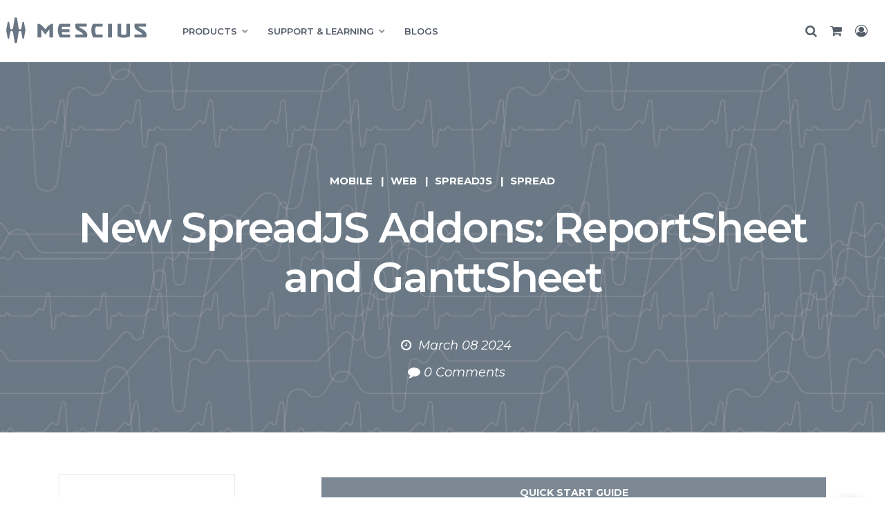

--- FILE ---
content_type: text/html; charset=utf-8
request_url: https://developer.mescius.com/blogs/new-spreadjs-addons-reportsheet-ganttsheet
body_size: 11648
content:
<!DOCTYPE html>
<html dir="ltr" lang="en" class="no-js usn">
<head>
        <link rel="dns-prefetch" href="https://cdn.mescius.com" />
        <link rel="preconnect" href="https://cdn.mescius.com" />
            <!-- Google Tag Manager -->
        <link rel="dns-prefetch" href="//www.googletagmanager.com">

    
<link rel="dns-prefetch" href="https://cdn.mescius.io" />
<link rel="preconnect" href="https://cdn.mescius.io" />
<link rel="preload" href="https://cdn.mescius.io/sites/developer/style/msc-style.v1318.css" as="style" />
<link href="https://cdn.mescius.io/sites/developer/style/msc-style.v1318.css" media="screen" type="text/css" rel="stylesheet" /> 
<link rel="preload" href="https://cdn.mescius.io/sites/shared/fonts/ionicons/ionicons.woff2?v=4.5.4" as="font" type="font/woff2" crossorigin />
<link rel="preload" href="https://cdn.mescius.io/sites/shared/fonts/fontawesome/fonts/fontawesome-webfont.woff2?v=4.7.0" as="font" type="font/woff2" crossorigin />

<link rel="dns-prefetch" href="https://fonts.googleapis.com" />
<link rel="preconnect" href="https://fonts.googleapis.com" />
<link rel="preload" href="https://fonts.googleapis.com/css?family=Montserrat:100,200,300,400,500,600,700,800,900,100i,200i,300i,400i,500i,600i,700i,800i,900i&display=swap" as="style">
<link rel="dns-prefetch" href="https://fonts.gstatic.com" />
<link rel="preconnect" href="https://fonts.gstatic.com" />
<link rel="preconnect" href="https://www.googletagmanager.com" crossorigin />
<meta name="facebook-domain-verification" content="gyi45qqzmovxpn468ip5tgb7ib3iy5" />


    <meta charset="utf-8">
    <meta name="viewport" content="width=device-width, initial-scale=1, shrink-to-fit=no, maximum-scale=2">
            <link rel="canonical" href="https://developer.mescius.com/blogs/new-spreadjs-addons-reportsheet-ganttsheet" />
    <title>New SpreadJS Addons: ReportSheet and GanttSheet</title>
    <meta name="description" content="Learn about two new add-ons for the SpreadJS platform, ReportSheet and GanttSheet.">
            <link rel="alternate" hreflang="en-us" href="https://developer.mescius.com/blogs/new-spreadjs-addons-reportsheet-ganttsheet" />
    <meta name="twitter:card" content="summary_large_image" />
    <meta property="og:type" content="website">
    <meta property="og:title" content="New SpreadJS Addons: ReportSheet and GanttSheet" />
    <meta property="og:image" content="//cdn.mescius.io/umb/media/21mmrfex/ganttsheet-and-reportsheet-addon-social-share.png" />
        <meta property="og:url" content="https://developer.mescius.com/blogs/new-spreadjs-addons-reportsheet-ganttsheet" />
    <meta property="og:description" content="Learn about two new add-ons for the SpreadJS platform, ReportSheet and GanttSheet." />
    <meta property="og:site_name" content="MESCIUS" />
    <meta name="robots" content="index,follow">

    




         <link href="/sb/all-css-bundle.css.v7" media="screen" rel="stylesheet" />

    
        <link  rel="stylesheet" media="screen" href="https://cdn.mescius.com/usk/css/generated/37361bc8-3e38-4744-8529-3d9e8add0ec8.css?version=638937266713470000" />


            <link rel="shortcut icon" type="image/svg" href="//cdn.mescius.io/umb/media/zzgitm01/msc-favicon.svg?width=32&amp;height=32">
        <link rel="apple-touch-icon" sizes="57x57" type="image/svg" href="//cdn.mescius.io/umb/media/zzgitm01/msc-favicon.svg?width=57&amp;height=57">
        <link rel="apple-touch-icon" sizes="60x60" type="image/svg" href="//cdn.mescius.io/umb/media/zzgitm01/msc-favicon.svg?width=60&amp;height=60">
        <link rel="apple-touch-icon" sizes="72x72" type="image/svg" href="//cdn.mescius.io/umb/media/zzgitm01/msc-favicon.svg?width=72&amp;height=72">
        <link rel="apple-touch-icon" sizes="76x76" type="image/svg" href="//cdn.mescius.io/umb/media/zzgitm01/msc-favicon.svg?width=76&amp;height=76">
        <link rel="apple-touch-icon" sizes="114x114" type="image/svg" href="//cdn.mescius.io/umb/media/zzgitm01/msc-favicon.svg?width=114&amp;height=114">
        <link rel="apple-touch-icon" sizes="120x120" type="image/svg" href="//cdn.mescius.io/umb/media/zzgitm01/msc-favicon.svg?width=120&amp;height=120">
        <link rel="apple-touch-icon" sizes="144x144" type="image/svg" href="//cdn.mescius.io/umb/media/zzgitm01/msc-favicon.svg?width=144&amp;height=144">
        <link rel="apple-touch-icon" sizes="152x152" type="image/svg" href="//cdn.mescius.io/umb/media/zzgitm01/msc-favicon.svg?width=152&amp;height=152">
        <link rel="apple-touch-icon" sizes="180x180" type="image/svg" href="//cdn.mescius.io/umb/media/zzgitm01/msc-favicon.svg?width=180&amp;height=180">
        <link rel="icon" sizes="16x16" type="image/svg" href="//cdn.mescius.io/umb/media/zzgitm01/msc-favicon.svg?width=16&amp;height=16">
        <link rel="icon" sizes="32x32" type="image/svg" href="//cdn.mescius.io/umb/media/zzgitm01/msc-favicon.svg?width=32&amp;height=32">
        <link rel="icon" sizes="96x96" type="image/svg" href="//cdn.mescius.io/umb/media/zzgitm01/msc-favicon.svg?width=96&amp;height=96">
        <link rel="icon" sizes="192x192" type="image/svg" href="//cdn.mescius.io/umb/media/zzgitm01/msc-favicon.svg?width=192&amp;height=192">
        <meta name="msapplication-square70x70logo" content="//cdn.mescius.io/umb/media/zzgitm01/msc-favicon.svg?width=70&height=70" />
        <meta name="msapplication-square150x150logo" content="//cdn.mescius.io/umb/media/zzgitm01/msc-favicon.svg?width=150&height=150" />
        <meta name="msapplication-wide310x150logo" content="//cdn.mescius.io/umb/media/zzgitm01/msc-favicon.svg?width=310&height=150" />
        <meta name="msapplication-square310x310logo" content="//cdn.mescius.io/umb/media/zzgitm01/msc-favicon.svg?width=310&height=310" />

    
            <!-- Google Tag Manager -->
        <script>
        (function(w,d,s,l,i){w[l]=w[l]||[];w[l].push({'gtm.start':
        new Date().getTime(),event:'gtm.js'});var f=d.getElementsByTagName(s)[0],
        j=d.createElement(s),dl=l!='dataLayer'?'&l='+l:'';j.async=true;j.src=
        'https://www.googletagmanager.com/gtm.js?id='+i+dl;f.parentNode.insertBefore(j,f);
        })(window,document,'script','dataLayer','GTM-WT462SJ');</script>
        <!-- End Google Tag Manager -->

</head>
<body 
    
 class="body-bg body-bg-solid header-01-lg header-01-sm show_header-on-scroll-lg show_header-on-scroll-sm directional-icons-triangle           main-navigation-underline-link-hover  secondary-navigation-underline-link-hover  content-underline-link-hover  footer-underline-link-hover   "

>


            <!-- Google Tag Manager (noscript) -->
        <noscript>
            <iframe src="https://www.googletagmanager.com/ns.html?id=GTM-WT462SJ"
                    height="0" width="0" style="display:none;visibility:hidden"></iframe>
        </noscript>
        <!-- End Google Tag Manager (noscript) -->


    <!-- Skip links -->
    <a class="skip-to-content" id="skip-to-content-link" href="#site-content">Skip to main content</a>
    <a class="skip-to-content" id="skip-to-footer-link" href="#site-footer">Skip to footer</a>
    <!--// Skip links -->

    <!-- Site -->
    <div id="site">
        
        <!-- Header -->
                <header id="site-header">
            <nav class="main">
                


    <nav class="main">
        <section class="rnav-primary">
            <div class="container wrap">
                <div class="row">
                    <div class="col-lg-2 rnav-brand">
                        <a href="/"><img src="//cdn.mescius.io/umb/media/pujnxfci/mescuis-logo-horiz.svg" width="215" height="65" class="msclogo" alt="MESCIUS" /></a>
                        <i class="fa fa-bars" aria-hidden="true"></i>
                    </div>
                    <div class="col-lg-8 rnav-main">
                        <ul>
                                    <li class="drop" data-menu="28977"><span>PRODUCTS</span></li>
                                    <li class="drop" data-menu="28978"><span>SUPPORT &amp; LEARNING</span></li>
                                    <li><a href="/blogs">BLOGS</a></li>
                                    <li><a href="/pricing">PRICING</a></li>
                            <li class="hidden"><a href="/search">Search</a></li>
                            <li class="hidden"><a href="/cart">Cart</a></li>
                            <li class="hidden"><a href="/login">Sign In</a></li>
                        </ul>
                    </div>
                    <div class="col-lg-2 rnav-util">
                        <div id="gc-usernav" data-view="user-nav"></div>
                    </div>
                </div>
            </div>
        </section>
                <section class="rnav-drop PRODUCTS" data-menu="28977">
                    <div class="container wrap">
                        <div class="row">
                                <div class="col-lg-3">
                                        <ul class="hidden">
                                            <li class="moblie-close"><span>Back</span></li>
                                        </ul>
            <ul>
                <li class="heading">
        <div class="nav-no-link">
    <div class="nav-item-header">

        <Span>.NET UI</Span>

    </div>
        </div>
            </li>
            <li class="description"><p>400+ UI controls for cross-platform .NET development</p></li>
                    <li><a href="/componentone">ComponentOne</a></li>
                    <li>&nbsp;</li>
                    <li><a href="/componentone/winforms-ui-controls">WinForms</a></li>
                    <li><a href="/componentone/wpf-ui-controls">WPF</a></li>
                    <li><a href="/componentone/aspnet-core-ui-controls">ASP.NET Core</a></li>
                    <li><a href="/componentone/blazor-ui-controls">Blazor</a></li>
                    <li><a href="/componentone/winui-controls">WinUI</a></li>
                    <li><a href="/componentone/maui-ui-controls">.NET MAUI</a></li>
                    <li><a href="/componentone/net-data-service-components">Data Services</a></li>
                    <li><a href="/componentone/net-server-side-web-api">Web API</a></li>
        </ul>
                                </div>
                                <div class="col-lg-3">
            <ul>
                <li class="heading">
        <a href="/javascript-solutions">
    <div class="nav-item-header">

        <Span>JAVASCRIPT</Span>

    </div>
        </a>
            </li>
            <li class="description"><p>HTML5/JavaScript controls with support for Angular, React, and Vue</p></li>
                    <li><a href="/wijmo">Wijmo</a></li>
                    <li><a href="/spreadjs">SpreadJS</a></li>
                    <li><a href="/activereportsjs">ActiveReportsJS</a></li>
        </ul>
            <ul>
                <li class="heading">
        <a href="/document-solutions">
    <div class="nav-item-header">

        <Span>DOCUMENT SOLUTIONS</Span>

    </div>
        </a>
            </li>
            <li class="description"><p>Take total control of your documents with high-speed, intuitive document APIs</p></li>
                    <li><a href="/document-solutions/dot-net-excel-api">Excel, .NET Edition</a></li>
                    <li><a href="/document-solutions/java-excel-api">Excel, Java Edition</a></li>
                    <li><a href="/document-solutions/dot-net-pdf-api">PDF</a></li>
                    <li><a href="/document-solutions/dot-net-word-api">Word</a></li>
                    <li><a href="/document-solutions/dot-net-imaging-api">Imaging</a></li>
                    <li><a href="/document-solutions/javascript-document-viewers">Document Viewers</a></li>
        </ul>
                                </div>
                                <div class="col-lg-3">
            <ul>
                <li class="heading">
        <a href="/activereports">
    <div class="nav-item-header">

        <Span>Reporting</Span>

    </div>
        </a>
            </li>
            <li class="description"><p>Full reporting solutions with extensive data visualization, viewers, and designers</p></li>
                    <li><a href="/activereportsnet">ActiveReports.NET</a></li>
                    <li><a href="/activereportsjs">ActiveReportsJS</a></li>
        </ul>
            <ul>
                <li class="heading">
        <a href="/spread">
    <div class="nav-item-header">

        <Span>SPREADSHEETS</Span>

    </div>
        </a>
            </li>
            <li class="description"><p>Powerful spreadsheets for .NET, JavaScript, and COM</p></li>
                    <li><a href="/spreadnet">Spread.NET</a></li>
                    <li><a href="/spreadjs">SpreadJS</a></li>
                    <li><a href="/spreadcom">SpreadCOM</a></li>
                    <li><a href="/dataviewsjs">DataViewsJS</a></li>
        </ul>
                                </div>
                            <div class="col-lg-3 featured">
                                <div class="inner-wrap">
                                    
        <p class="heading"></p>
        <div class="image">

                        <picture>
                <img src="//cdn.mescius.io/umb/media/v2bgbogm/feature-dx9.jpg" alt="" loading="lazy">
            </picture>

 
            
        </div>

            <ul>
                <li class="heading">
        <div class="nav-no-link">
    <div class="nav-item-header">

        <Span>OUR LATEST RELEASE</Span>

    </div>
        </div>
            </li>
            <li class="description"><p>Check out the newest updates and features in Document Solutions v9!<br><a href="/blogs/whats-new-in-document-solutions-v9"><strong>Learn More »</strong></a></p></li>
        </ul>
                                    
                                </div>
                            </div>
                        </div>
                    </div>
                </section>
                <section class="rnav-drop SUPPORT &amp; LEARNING" data-menu="28978">
                    <div class="container wrap">
                        <div class="row">
                                <div class="col-lg-3">
                                        <ul class="hidden">
                                            <li class="moblie-close"><span>Back</span></li>
                                        </ul>
            <ul>
                <li class="heading">
        <div class="nav-no-link">
    <div class="nav-item-header">

        <Span>SUPPORT</Span>

    </div>
        </div>
            </li>
            <li class="description"><p>Have a question or issue? Find out how we can help.</p></li>
                    <li><a href="/forums">Forums</a></li>
                    <li><a href="/licensing">Licensing</a></li>
                    <li><a href="/support/plans">Support Plans</a></li>
                    <li><a href="/my-account/my-support">Submit a Ticket</a></li>
        </ul>
            <ul>
                <li class="heading">
        <div class="nav-no-link">
    <div class="nav-item-header">

        <Span>About MESCIUS</Span>

    </div>
        </div>
            </li>
            <li class="description"></li>
                    <li><a href="/about">About Us</a></li>
                    <li><a href="/about/awards">Awards</a></li>
                    <li><a href="/events">Events</a></li>
        </ul>
                                </div>
                                <div class="col-lg-3">
            <ul>
                <li class="heading">
        <div class="nav-no-link">
    <div class="nav-item-header">

        <Span>LEARNING</Span>

    </div>
        </div>
            </li>
            <li class="description"><p>Read, watch, and learn about our products, team, and the latest trends.</p></li>
                    <li><a href="/samples">Samples</a></li>
                    <li><a href="/blogs">Blogs</a></li>
                    <li><a href="/videos">Videos</a></li>
                    <li><a href="/kb">Knowledge Base</a></li>
                    <li><a href="/webinars">Webinars</a></li>
                    <li><a href="/demos">Demos</a></li>
                    <li><a href="/docs">Documentation</a></li>
                    <li><a href="/whitepapers">White Papers</a></li>
                    <li><a href="/case-studies">Case Studies</a></li>
        </ul>
                                </div>
                                <div class="col-lg-3">
            <ul>
                <li class="heading">
        <div class="nav-no-link">
    <div class="nav-item-header">

        <Span>LATEST RELEASE INFO</Span>

    </div>
        </div>
            </li>
            <li class="description"><p>Find out what's new in the latest versions of our products.</p></li>
                    <li><a href="/activereportsnet/releases">ActiveReports.NET</a></li>
                    <li><a href="/activereportsjs/releases">ActiveReportsJS</a></li>
                    <li><a href="/componentone/releases">ComponentOne</a></li>
                    <li><a href="/document-solutions/dot-net-excel-api/releases">DsExcel .NET</a></li>
                    <li><a href="/document-solutions/java-excel-api/releases">DsExcel Java</a></li>
                    <li><a href="/document-solutions/dot-net-imaging-api/releases">DsImaging</a></li>
                    <li><a href="/document-solutions/dot-net-pdf-api/releases">DsPdf</a></li>
                    <li><a href="/document-solutions/dot-net-word-api/releases">DsWord</a></li>
                    <li><a href="/spreadnet/releases">Spread.NET</a></li>
                    <li><a href="/spreadjs/releases">SpreadJS</a></li>
                    <li><a href="/wijmo/releases">Wijmo</a></li>
        </ul>
                                </div>
                            <div class="col-lg-3 featured">
                                <div class="inner-wrap">
                                    
        <p class="heading"></p>
        <div class="image">

                        <picture>
                <img src="//cdn.mescius.io/umb/media/v2bgbogm/feature-dx9.jpg" alt="" loading="lazy">
            </picture>

 
            
        </div>

            <ul>
                <li class="heading">
        <div class="nav-no-link">
    <div class="nav-item-header">

        <Span>OUR LATEST RELEASE</Span>

    </div>
        </div>
            </li>
            <li class="description"><p>Check out the newest updates and features in Document Solutions v9!<br><a href="/blogs/whats-new-in-document-solutions-v9"><strong>Learn More »</strong></a></p></li>
        </ul>
                                    
                                </div>
                            </div>
                        </div>
                    </div>
                </section>
        




    </nav>




            </nav>
            </header>
        <section class="ssoverlay hidden"></section>
        <!-- BEGIN PRODUCT NAVIGATION - REQUIRES: navigation.css AND navigation.js -->
        <!-- END PRODUCT NAVIGATION -->


        <!--// Header -->
        <!-- Content -->
        <main id="site-content" tabindex="-1">

            
            








    <!--Blog Header-->
    <section class="content component ds_blogheader text-text">
        <div class="ds_blogheader_curves">
            <img>
        </div>
        <!--Header Background Image-->
        <div class="image background-image component-background-image" style="background-image: url('//cdn.mescius.io/umb/media/glzbdvig/mesc-heartbeat-background.jpg' );  background-repeat:no-repeat;background-size:auto;background-position:center bottom; ">
        </div>
        <div class="container">

                <!-- Blog Categories-->
                <div class="row ds-blogheader-categories">
                    <div class="col">
                                <div class="categories-text">
                                    <ul class="categories-list list-inline">
                                                <li class="categories-list-item list-inline-item ">
                                                    <a class="-link" href="/blogs/categories/technology/mobile" title="Mobile" rel="NOINDEX, FOLLOW">Mobile</a>
                                                </li>
                                                <li class="categories-list-item list-inline-item ">
                                                    <a class="-link" href="/blogs/categories/technology/web" title="Web" rel="NOINDEX, FOLLOW">Web</a>
                                                </li>
                                                <li class="categories-list-item list-inline-item ">
                                                    <a class="-link" href="/blogs/categories/products/spreadjs" title="SpreadJS" rel="NOINDEX, FOLLOW">SpreadJS</a>
                                                </li>
                                                <li class="categories-list-item list-inline-item ">
                                                    <a class="-link" href="/blogs/categories/products/spread" title="Spread" rel="NOINDEX, FOLLOW">Spread</a>
                                                </li>
                                    </ul>

                                </div>
                    </div>
                </div>
                <!-- Blog Title-->
                <div class="row ds-blogheader-title">

                    <div class="heading-col col">
                        <h1 class="heading main-heading">New SpreadJS Addons: ReportSheet and GanttSheet</h1>
                    </div>
                </div>
                <!--Blog Data-->
                <div class="row  ds-blogheader-meta">
                    <div class="col">
                        <ul class="list-inline">
                            <li class="list-inline-item-text"><p class="date"><i class="fa fa-clock-o"></i> <time>March 08 2024</time></p></li>
                            <li class="list-inline-item-text"><i class="fa fa-comment"></i><span class="disqus-comment-count" data-disqus-url="https://developer.mescius.com/blogs/new-spreadjs-addons-reportsheet-ganttsheet#disqus_thread"></span></li>

                        </ul>
                    </div>

                </div>

        </div>

    </section>
    <!--// Blog Header-->
        <section class="content ds-blogsection base-bg">


            <div class="container">
                <div class="row justify-content-between">

                    <!-- Content column -->
                    <div class="content-col right-col col-lg-8 col-12 order-lg-2 order-1 ds-blogcontent">


                            <section class="content component usn_cmptext base-bg base-bg-solid  base-bg sect-card" >  

        <div class="component-inner">



                <div class="info ">

        

        <div class="text base-bg-text " data-os-animation="fadeIn" data-os-animation-delay="0s">
            <table>
<tbody>
<tr>
<th colspan="2">Quick Start Guide</th>
</tr>
<tr>
<td>What You Will Need</td>
<td>
<p>SpreadJS, Visual Studio Code, GanttSheet and ReportSheet Addons, NPM<br><a href="/componentone" title="componentone" target="_blank" rel="noopener"></a></p>
</td>
</tr>
<tr>
<td>Controls Referenced</td>
<td>
<p><a href="/spreadjs/docs/overview">Documentation</a></p>
</td>
</tr>
<tr>
<td>Tutorial Concept</td>
<td>SpreadJS JavaScript Spreadsheet Add-ons - New gantt chart and report features for web applications.</td>
</tr>
</tbody>
</table>
        </div>


    </div>




        </div>
    </section>
    <section class="content component usn_cmptext base-bg base-bg-solid  base-bg " >  

        <div class="component-inner">



                <div class="info ">

        

        <div class="text base-bg-text " data-os-animation="fadeIn" data-os-animation-delay="0s">
            <p class="MsoNormal">SpreadJS offers a few different, optional add-ons that greatly enhance the functionality with new features that could be valuable for your applications. The two add-ons we will discuss in this blog are the ReportSheet and GanttSheet.<o:p></o:p></p>
<p class="MsoNormal">You can follow along by <a href="//cdn.mescius.io/umb/media/bjglzgpf/new-addons-sample.zip" title="Addons_SJS_03/08/24">downloading the sample</a> and watching the video below:</p>
        </div>


    </div>




        </div>
    </section>
    <section class="content component usn_cmpcode base-bg base-bg-solid  base-bg " >  

        <div class="component-inner">



                <div class="code-item " data-os-animation="fadeIn" data-os-animation-delay="0s" data-os-animation-duration="1.2s">
        <center><iframe width="560" height="315" src="https://www.youtube.com/embed/wqz6ToW68mE?si=crbTLVvTbxnWievp" title="YouTube video player" frameborder="0" allow="accelerometer; autoplay; clipboard-write; encrypted-media; gyroscope; picture-in-picture; web-share" referrerpolicy="strict-origin-when-cross-origin" allowfullscreen></iframe></center>
    
    </div>




        </div>
    </section>
    <section class="content component usn_cmptext base-bg base-bg-solid  base-bg " >  

        <div class="component-inner">



                <div class="info ">

        

        <div class="text base-bg-text " data-os-animation="fadeIn" data-os-animation-delay="0s">
            <p class="MsoNormal"></p>
<p style="font-weight: 400; background: #fcef98; padding: 15px;">Ready to Get Started? <a href="/spreadjs/download">Download SpreadJS Today</a>!</p>
<h2 class="MsoNormal">ReportSheet<o:p></o:p></h2>
<p class="MsoNormal">The <a href="/spreadjs/javascript-spreadsheet-addons#ReportSheet" title="/spreadjs/javascript-spreadsheet-addons#ReportSheet"><span>SpreadJS ReportSheet add-on</span></a> allows users to easily design reports, including support for data entry, pagination, data filtering, sorting, and conditional formatting.<o:p></o:p></p>
<h3 class="MsoNormal">Benefits</h3>
<p class="MsoNormal">The main benefits of using a ReportSheet include:<o:p></o:p></p>
<ul>
<li class="MsoNormal"><strong>Integrated Template and Data Management</strong>: Allows seamless integration of report settings and data with the combination of ReportSheet and TemplateSheet. The TemplateSheet holds various report-related settings, which ReportSheet utilizes, alongside data from DataManager, to generate corresponding reports efficiently.<o:p></o:p></li>
<li class="MsoNormal"><strong>Enhanced Flexibility</strong>: Provides highly flexible syntax and API to bind source data. It follows easy data population rules in fields and also provides data entry APIs.<o:p></o:p></li>
<li class="MsoNormal"><strong>Ease of Customization:</strong> Ensures a standardized format and appearance for all generated reports, maintaining consistency across various data sets.<o:p></o:p></li>
<li class="MsoNormal"><strong>Comprehensive Data Handling Features</strong>: Manage and present data in a user-friendly manner. ReportSheet is not just about report generation; it's a comprehensive tool that supports data entry, pagination, data filtering, sorting, and conditional formatting.<o:p></o:p></li>
</ul>
<h3 class="MsoNormal">Features</h3>
<p class="MsoNormal">SpreadJS ReportSheets provide a lot of different features, including:<o:p></o:p></p>
<ul>
<li class="MsoNormal">Concepts - template cell types, spill direction, context, and render mode<o:p></o:p></li>
<li class="MsoNormal">Layout Settings - spill mode, auto expand, pin, collapse<o:p></o:p></li>
<li class="MsoNormal">Data - data binding, advanced grouping, data filtering, data sorting, calculated columns, and parameters<o:p></o:p></li>
<li class="MsoNormal">Rendering Features - styles, conditional formatting, data validation, cell states, and pictures<o:p></o:p></li>
<li class="MsoNormal">Calculations - calculation engine, hierarchical cells, and template cell alias<o:p></o:p></li>
<li class="MsoNormal">Layout - row and column<o:p></o:p></li>
<li class="MsoNormal">Data Entry - configured via DataManager<o:p></o:p></li>
<li class="MsoNormal">Printing - set paging information via Template Sheet<o:p></o:p></li>
<li class="MsoNormal">Export and Import - JSON, SJS, XLSX, or PDF <o:p></o:p></li>
</ul>
<p class="MsoNormal">These features can help your users create reports directly inside SpreadJS. To see more about these features, check out the <a href="/spreadjs/demos/features/report-sheet/overview/purejs"><span>SpreadJS JavaScript Demos</span></a>.<o:p></o:p></p>
<h3 class="MsoNormal">Sample</h3>
<p class="MsoNormal">Adding a ReportSheet to SpreadJS is as simple as:<o:p></o:p></p>
<ol start="1" type="1">
<li class="MsoNormal">Referencing the ReportSheet library<o:p></o:p></li>
</ol>
<pre class="language-javascript"><code>&lt;head&gt;
   ...
   &lt;script src='.../spreadjs/gc.spread.sheets.all.x.x.x.min.js' type='text/javascript'&gt;&lt;/script&gt;
   &lt;script src='.../spreadjs/plugins/gc.spread.sheets.print.x.x.x.min.js' type='text/javascript'&gt;&lt;/script&gt;
   &lt;script src='.../spreadjs/plugins/gc.spread.reportsheet.x.x.x.min.js' type='text/javascript'&gt;&lt;/script&gt;
&lt;/head&gt;</code></pre>
<ol start="2" type="1">
<li class="MsoNormal">Creating a table in the DataManager<o:p></o:p></li>
</ol>
<pre class="language-javascript"><code>const spread = new GC.Spread.Sheets.Workbook('ss', { sheetCount: 1 });
const ordersTable = spread.dataManager().addTable('Orders', {
    remote: {
        read: {
            url: 'https://demodata.mescius.io/northwind/api/v1/orders'
        }
    }
});</code></pre>
<ol start="3" type="1">
<li class="MsoNormal">Creating a TemplateSheet<o:p></o:p></li>
</ol>
<pre class="language-javascript"><code>const reportSheet = spread.addSheetTab(0, 'report1', GC.Spread.Sheets.SheetType.reportSheet);
const templateSheet = reportSheet.getTemplate();</code></pre>
<ol start="4" type="1">
<li class="MsoNormal">Setting the value and binding for the TemplateSheet<o:p></o:p></li>
</ol>
<pre class="language-javascript"><code>const columns = ['orderId', 'customerId', 'orderDate', 'freight', 'shipName', 'shipCity', 'shipCountry'];
columns.forEach((columnName, i) =&gt; {
    templateSheet.setValue(0, i, `${columnName[0].toUpperCase()}${columnName.substring(1)}`);
    templateSheet.setTemplateCell(1, i, {
        type: 'List',
        binding: `Orders[${columnName}]`,
    });
});</code></pre>
<ol start="5" type="1">
<li class="MsoNormal">Refreshing the report<o:p></o:p></li>
</ol>
<pre class="language-javascript"><code>reportSheet.refresh();</code></pre>
<p class="MsoNormal"><img alt="SpreadJS Add-On ReportSheet" src="//cdn.mescius.io/umb/media/254d20ve/01-addon.png?rmode=max&amp;width=740&amp;height=479" width="740" height="479"></p>
<h2 class="MsoNormal">GanttSheet<o:p></o:p></h2>
<p class="MsoNormal">The <a href="/spreadjs/javascript-spreadsheet-addons#GanttSheet" title="/spreadjs/javascript-spreadsheet-addons#GanttSheet"><span>SpreadJS GanttSheet add-on</span></a> provides Gantt Chart behavior using a fast, data-bound DataTable and a spreadsheet user interface. This add-on includes standard Gantt functionality: Timescales, Taskbars, Tasks, Calendar capabilities, and more.<o:p></o:p></p>
<h3 class="MsoNormal">Benefits</h3>
<p class="MsoNormal">The main benefits of using a GanttSheet include:<o:p></o:p></p>
<ul>
<li class="MsoNormal"><strong>Visual Planning</strong>: Provides a clear visual representation of project tasks, timelines, and dependencies, making it easier to plan and manage projects effectively.<o:p></o:p></li>
<li class="MsoNormal"><strong>Task Dependencies</strong>: Allows you to define and visualize task dependencies, helping you understand how different tasks are linked and the impact of delays on the overall project timeline.<o:p></o:p></li>
<li class="MsoNormal"><strong>Progress Tracking</strong>: Tracks the progress of each task and the overall project by marking completed tasks and comparing them with the planned timeline.<o:p></o:p></li>
<li class="MsoNormal"><strong>Deadline Management</strong>: Enables you to set and manage project milestones and deadlines, ensuring that the project stays on track and is completed within the specified time frame.<o:p></o:p></li>
</ul>
<h3 class="MsoNormal">Features</h3>
<p class="MsoNormal">The SpreadJS GanttSheet Add-on provides features to help with implementing Gantt Chart functionality, including:<o:p></o:p></p>
<ul>
<li class="MsoNormal">Timescales - zooming and scrolling<o:p></o:p></li>
<li class="MsoNormal">Styles - taskbar style rules, taskbar styles, gridlines, and nonworking time<o:p></o:p></li>
<li class="MsoNormal">Layout - line mode, taskbar height, date text formatting, and taskbar rounding<o:p></o:p></li>
<li class="MsoNormal">Tasks - task operations, task completion<o:p></o:p></li>
<li class="MsoNormal">Calendar - working time and different calendars<o:p></o:p></li>
<li class="MsoNormal">Resources - connect resources to tasks<o:p></o:p></li>
<li class="MsoNormal">Sorting - sort tasks by specific task fields<o:p></o:p></li>
<li class="MsoNormal">Export and Import - JSON, SJS, XLSX, and PDF<o:p></o:p></li>
</ul>
<p class="MsoNormal">To see a deep dive into these features, check out the demos here: <a href="/spreadjs/demos/features/ganttsheet/overview/purejs"><span>Overview | Features | SpreadJS JavaScript Demos</span></a><o:p></o:p></p>
<h3 class="MsoNormal">Sample</h3>
<p class="MsoNormal">Adding a GanttSheet to SpreadJS is as simple as:<o:p></o:p></p>
<ol start="1" type="1">
<li class="MsoNormal">Referencing the GanttSheet library<o:p></o:p></li>
</ol>
<pre class="language-javascript"><code>&lt;script src="/spreadjs/demos/en/purejs/node_modules/@mescius/spread-sheets-ganttsheet/dist/gc.spread.sheets.ganttsheet.min.js" type="text/javascript"&gt;&lt;/script&gt;</code></pre>
<ol start="2" type="1">
<li class="MsoNormal">Adding a table to the DataManager<o:p></o:p></li>
</ol>
<pre class="language-javascript"><code>var tableName = "Gantt_Id";
var baseApiUrl = getBaseApiUrl();
var apiUrl = baseApiUrl + "/" + tableName;
var dataManager = spread.dataManager();
var myTable1 = dataManager.addTable("myTable1", {
    batch: true,
    remote: {
        read: {
            url: apiUrl
        }
    },
    schema: {
        hierarchy: {
            type: "Parent",
            column: "parentId"
        },
        columns: {
            id: { isPrimaryKey: true },
            taskNumber: { dataType: "rowOrder" }
        }
    }
});</code></pre>
<ol start="3" type="1">
<li class="MsoNormal">Creating the GanttSheet<o:p></o:p></li>
</ol>
<pre class="language-javascript"><code>var ganttSheet = spread.addSheetTab(0, "GanttSheet1", GC.Spread.Sheets.SheetType.ganttSheet);</code></pre>
<ol start="4" type="1">
<li class="MsoNormal">Adding a view<o:p></o:p></li>
</ol>
<pre class="language-javascript"><code>var view = myTable1.addView("myView1", [
    { value: "taskNumber", caption: "NO", width: 60 },
    { value: '=CONCAT("(L",LEVEL(),"-",LEVELROWNUMBER(),")")', caption: "L" },
    { value: "name", caption: "Task Name", width: 200 },
    { value: "duration", caption: "Duration", width: 90 },
    { value: "predecessors", caption: "Predecessors", width: 60 },
    { value: "cost", caption: "Cost", style: { formatter: "$0" } }
]);</code></pre>
<ol start="5" type="1">
<li class="MsoNormal">Binding that view to the new GanttSheet<o:p></o:p></li>
</ol>
<pre class="language-javascript"><code>view.fetch().then(function() {
    ganttSheet.bindGanttView(view);
});</code></pre>
<p class="MsoNormal"><img alt="SpreadJS Add-On GanttSheet" src="//cdn.mescius.io/umb/media/benk2ydg/02-addon.png?rmode=max&amp;width=738&amp;height=291" width="738" height="291"></p>
<p style="font-weight: 400; background: #fcef98; padding: 15px;">These add-ons, including the PivotTable and Designer Ribbon, can be purchased separately or with your existing SpreadJS licenses. For pricing information, check out our website: <a href="/spreadjs/pricing"><span>JavaScript Spreadsheet Pricing</span></a><span>.</span> For more information about these add-ons, check out our <a href="/spreadjs/docs/overview" title="/spreadjs/docs/overview">Documentation</a> and <a href="/spreadjs/demos/" title="/spreadjs/demos/">Demos</a>, and download a <a href="/spreadjs/download" title="/spreadjs/download">trial of SpreadJS</a> today!</p>
<p class="MsoNormal"><o:p> </o:p></p>
        </div>


    </div>




        </div>
    </section>



                        
        <!--Blog Header-->
<section class="content component ds-blogcategories text base-text">

    <div class="row">
        <div class="col">
                        <h3><i class="fa fa-tags"></i>Tags: </h3>
                        <div class="categories  base-text">
                            <ul class="categories-list list-inline">
                                        <li class="categories-list-item list-inline-item ">
                                            <a class="base-link" href="/blogs/categories/tags/javascript" title="Javascript" rel="NOINDEX, FOLLOW">Javascript</a>
                                        </li>
                            </ul>

                        </div>
        </div>
    </div>
</section>
        <!--// Blog Categories-->



                    </div>
                    <!--// Content column -->

                        <!-- Second column -->
                        <div class="left-col col-xl-3 col-lg-4 col-12 order-lg-1 order-2 ds-blogsidebar">
        <!-- Pods -->
        <div class="swp">

                <div class="listing listing-pods">


                <div class="item usn_pod_searchlinks swp-item ">
                    <div class="inner">
                        <p class="heading  base-heading "  data-os-animation="fadeIn" data-os-animation-delay="0s" data-os-animation-duration="0s" >Related Blogs</p>        <!-- Quick Links -->
        <nav aria-label="Quick links" class="quick-links " data-os-animation="fadeIn" data-os-animation-delay="0s" data-os-animation-duration="0s">

            <ul>
                        <li><span><a href="/blogs/how-to-merge-excel-xlsx-workbooks-in-your-javascript-application"  >Merge Excel XLSX Workbooks in Your JavaScript Application</a></span></li>
                        <li><span><a href="/blogs/incorporating-realtime-data-in-a-javascript-spreadsheet"  >How to Incorporate Real-Time Data in a JavaScript Spreadsheet</a></span></li>
            </ul>
        </nav>
        <!--// Quick Links -->

                    </div>
                </div>
                    <div class="item usn_pod_downloadform swp-item ">
                        <div class="inner">
                            <p class="heading  base-heading "  data-os-animation="fadeIn" data-os-animation-delay="0s" data-os-animation-duration="0s" >Try Our JavaScript Spreadsheet Components</p>    <div class="text base-text " data-os-animation="fadeIn" data-os-animation-delay="0s">
        <div id="gc-form" data-view="multi-option-download" data-products="[{&quot;displaytitle&quot;:&quot;SpreadJS&quot;,&quot;productid&quot;:&quot;63002&quot;,&quot;redirectto&quot;:&quot;/spreadjs/download/thank-you&quot;,&quot;installertype&quot;:&quot;948160001&quot;}]" data-settings="{&quot;submitButtonColor&quot;:{&quot;value&quot;:&quot;ffffff&quot;,&quot;label&quot;:&quot;base&quot;,&quot;sortOrder&quot;:0,&quot;id&quot;:0,&quot;firstBgColor&quot;:null}}"></div>
    </div>
    <script src="//cdn.mescius.io/sites/shared/msc-forms/v2/static/js/main.gc-forms.chunk.js"></script>
    <script src="//cdn.mescius.io/sites/shared/msc-forms/v2/static/js/runtime-main.gc-forms.js"></script>

                        </div>
                    </div>
                    <div class="item usn_pod_links swp-item ">
                        <div class="inner">
                            <p class="heading  base-heading "  data-os-animation="fadeIn" data-os-animation-delay="0s" data-os-animation-duration="0s" >SpreadJS Resources</p>        <div class="component-main row listing listing_links listing_links-mini " data-os-animation="fadeIn" data-os-animation-delay="0s" data-os-animation-duration="0s">

                            <!-- Item -->
                            <div class="item items-1 item_links col-12  " data-os-animation="fadeIn" data-os-animation-delay="0s" data-os-animation-duration="0s">
                                <a href="/spreadjs"  >

Learn More About SpreadJS<i class="icon usn_ion-md-open base-highlight after"></i>
                                </a>
                            </div>
                            <!--// Item -->
                            <!-- Item -->
                            <div class="item items-1 item_links col-12  " data-os-animation="fadeIn" data-os-animation-delay="0s" data-os-animation-duration="0s">
                                <a href="/spreadjs/releases"  >

Release Information<i class="icon usn_ion-md-open base-highlight after"></i>
                                </a>
                            </div>
                            <!--// Item -->
                            <!-- Item -->
                            <div class="item items-1 item_links col-12  " data-os-animation="fadeIn" data-os-animation-delay="0s" data-os-animation-duration="0s">
                                <a href="/spreadjs/pricing"  >

Pricing and Licensing<i class="icon usn_ion-md-open base-highlight after"></i>
                                </a>
                            </div>
                            <!--// Item -->
                            <!-- Item -->
                            <div class="item items-1 item_links col-12  " data-os-animation="fadeIn" data-os-animation-delay="0s" data-os-animation-duration="0s">
                                <a href="/spreadjs/docs/"  >

Product Documentation<i class="icon usn_ion-md-open base-highlight after"></i>
                                </a>
                            </div>
                            <!--// Item -->
        </div>

                        </div>
                    </div>

                </div>

        </div>
        <!--// Pods -->

        <!-- Author Bio -->
        <section class="content component author-bio base-bg">
            <div class="item">

                    <div class="image">
                                    <picture>
                <img class="" src="//cdn.mescius.io/umb/media/brel0qiy/kevin-ashley.png" alt="Kevin Ashley - Spread Product Manager" loading="lazy">
            </picture>


                    </div>
                <!-- Info -->
                <div class="info">

                    <p class="heading base-heading sm">
                            <a class="base-heading" href="/blogs/bios/kevin-ashley"  >Kevin Ashley</a>
                    </p>
                        <div class="text base-text">
                            Product Manager
                        </div>

                </div>
                <!--// Info -->

            </div>
        </section>
        <!--// Author Bio -->
                        </div>
                        <!--// Second column -->


                </div>
            </div>
        </section>
        <section class="ds-blogcomments-wrap">
            <div class="container">
                <div class="row">
                    <div class="col">
                        <section id="comments" class="content component comments base-bg ds-blogcomments">
                                <section id="comments" class="content component comments base-bg ds-blogcomments" data-nosnippet="true">
        <div id="disqus_thread"></div>
        <script type="text/javascript">
            /* * * CONFIGURATION VARIABLES: EDIT BEFORE PASTING INTO YOUR WEBPAGE * * */
            var disqus_shortname = 'developer-mescius'; // required: replace example with your forum shortname

            /* * * DON'T EDIT BELOW THIS LINE * * */
            (function () {
                var dsq = document.createElement('script'); dsq.type = 'text/javascript'; dsq.async = true;
                dsq.src = '//' + disqus_shortname + '.disqus.com/embed.js';
                (document.getElementsByTagName('head')[0] || document.getElementsByTagName('body')[0]).appendChild(dsq);
            })();
        </script>

        <script id="dsq-count-scr" async src="//developer-mescius.disqus.com/count.js"></script>
        <noscript>Please enable JavaScript to view the <a href="http://disqus.com/?ref_noscript">comments powered by Disqus.</a></noscript>
        <a href="https://disqus.com" class="dsq-brlink">comments powered by <span class="logo-disqus">Disqus</span></a>
    </section>

                        </section>
                    </div>
                </div>
            </div>
        </section>


<!--// Stciky Links -->

        <div class="stickyLinks">
                <a href="/"><img src="" /></a>
        </div>


            

        </main>
        <!--// Content -->
        <!-- Footer -->
                        <footer id="site-footer" class="footer-2020" style="padding:0px">
                    <div>

                            <!-- Row -->
                            <div>

    <div class="code-item " data-os-animation="fadeIn" data-os-animation-delay="0s" data-os-animation-duration="1.2s">
                    <section class="footer-2020">
            <div class="container">
                <div class="row">
                    <div class="col-lg-3 company-info">
                        <ul>
                            <li>
                                <a href="/" class="msc-logo">
                                   <img src="//cdn.mescius.io/umb/media/qpqhzv25/mescius-logo-horiz-white.svg" width="260" height="79" class="msclogo" alt="MESCIUS" loading="lazy" />
                                </a>
                            </li>
                            <li>
                                <p class="copyright">&copy; <span id="gcyear"><script>document.write(new Date().getFullYear())</script></span> MESCIUS USA, Inc. All Rights Reserved. &nbsp;<strong>·</strong>&nbsp; 1.800.858.2739</p>
                                <p class="disclaimer">All product and company names herein may be trademarks of their respective owners.</p>
                            </li>
                        </ul>
                    </div>
                    <div class="col-lg-3 util-company">
                        <ul>
                            <li>
                                Company
                            </li>
                            <li>
                                <a href="/about">About</a>
                            </li>
                            <li>
                                <a href="/contact">Contact</a>
                            </li>
                            <li>
                                <a href="/about/media-center">Media Center</a>
                            </li>
                            <li>
                                <a href="/legal/privacy-policy">Privacy</a>
                            </li>
                            <li>
                                <a href="/legal/tos">Terms</a>
                            </li>
                            <li>
                                <a href="/legal/eula">EULA</a>
                            </li>

                        </ul>
                    </div>
                    <div class="col-lg-2 util-social">
                        <ul>
                            <li>
                                Follow Us
                            </li>
                            <li>
                                <a href="https://www.facebook.com/MESCIUSinc" target="_blank">
                                    <img src="//cdn.mescius.io/umb/media/yf4hstnf/icons8-facebook-32.png" alt="Follow MESCIUS on Facebook" loading="lazy">
                                </a>
                            </li>
                            <li>
                                <a href="https://twitter.com/MESCIUS_inc/" rel="nofollow" target="_blank">
                                    <img src="//cdn.mescius.io/umb/media/q5vlhoel/icons8-twitterx-32.png" alt="Follow MESCIUS on Twitter" loading="lazy">
                                </a>
                            </li>
                            <li>
                                <a href="https://www.youtube.com/@MESCIUS_inc" target="_blank">
                                    <img src="//cdn.mescius.io/umb/media/sh2l41n0/icons8-youtube-32.png"  alt="Follow MESCIUS on Youtube" loading="lazy">
                                </a>
                            </li>
                            <li>
                                <a href="https://www.linkedin.com/company/mesciusinc" target="_blank">
                                   <img src="//cdn.mescius.io/umb/media/zepddkj4/icons8-linkedin-32.png"  alt="Follow MESCIUS on LinkedIn" loading="lazy">
                                </a>
                            </li>
                            <li>
                                <a href="/blogs/rss-feeds" target="gc_rss" title="RSS Feed">
                                    <img src="//cdn.mescius.io/umb/media/etnhwpmp/icons8-rss-32b.png"  alt="MESCIUS blog rss feeds" loading="lazy">
                                </a>
                            </li>
                        </ul>
                    </div>
                    <div class="col-lg-4 util-subscribe">
                        <ul>
                            <li>Get the Latest News</li>
                            <li>Stay up to date with blogs, eBooks, events, and whitepapers.</li>
                            <li><a href="/subscribe" class="gc-btn">Join Now</a></li>
                        </ul>
                    </div>
                </div>
            </div>
        </section>
        

<div class="sect-fixed-side-nav br-pricing hidden">
    <div class="title">
        <p>Olá, Brasil!</p>
    </div>
    <div class="inner">
        <p><strong>Olá, Brasil!</strong></p>
        <p>We've launched special pricing just for Brazilian developers — <strong>Preços Reduzidos em 25% em Todos os Produtos!</strong></p>
        <p><strong>Use code BRAZIL2025 at Checkout</strong></p>
        <p><a style="color: #3872ac !important;" href="/pricing/br" target="_blank">Explore New Pricing & Learn More</a></p>
    </div>
</div>
    </div>

                            </div>
                            <!--// Row -->
                    </div>
                </footer>

        <!--// Footer -->

    </div>
    <!--// Site -->
            <!-- Back to top -->
        <div class="usn_back-to-top position-right">
            <button id="back-to-top-link" role="button" aria-label="Back to top" class="btn base-btn-bg base-btn-bg base-btn-bg-solid base-btn-bg-hover-solid base-btn-text base-btn-borders btn-back-to-top">
                <span></span>
                <i aria-hidden="true" class="icon"></i><span aria-hidden="true" class="d-none">Back to top</span>
            </button>
        </div>
        <!--// Back to top -->

    
            <script type="text/javascript" src="/scripts/custom/prism.js"></script>





    <script src="/sb/sitebuilder-js-bundle.js.v7" type="text/javascript"></script>





    <script>
  $(document).ready(function () {
	$('.add-to-cart-button').click(function () {
		// Add to cart button spinner
		$(this).innerWidth($(this).innerWidth()).innerHeight($(this).innerHeight());
		$(this).html('<i class="fa fa-spin fa-spinner btn-fa-spinner" aria-hidden="true"></i>');
	});
	$('a[href*="addtocart"]').click(function () {
		// Add to cart button spinner
		$(this).find('.btn').width($(this).find('.btn').width()).height($(this).find('.btn').height());
		$(this).find('.btn').html('<i class="fa fa-spin fa-spinner btn-fa-spinner" aria-hidden="true"></i>');
	});
		// Helper to read a cookie value
    function getCookie(name) {
        const value = `; ${document.cookie}`;
        const parts = value.split(`; ${name}=`);
        if (parts.length === 2) return parts.pop().split(';').shift();
    }

    const country = getCookie("geo_country");

    if (country==="BR" ) {
        $('.br-pricing').removeClass('hidden');
    }
	
  });
  
  
</script>
    

    

</body>

</html>


--- FILE ---
content_type: text/html; charset=utf-8
request_url: https://www.google.com/recaptcha/api2/anchor?ar=1&k=6LfSns8ZAAAAAHWcIy0KXXs3xqfxePeVxBVbTGED&co=aHR0cHM6Ly9kZXZlbG9wZXIubWVzY2l1cy5jb206NDQz&hl=en&v=PoyoqOPhxBO7pBk68S4YbpHZ&size=invisible&anchor-ms=20000&execute-ms=30000&cb=k6kmv6gtha18
body_size: 48791
content:
<!DOCTYPE HTML><html dir="ltr" lang="en"><head><meta http-equiv="Content-Type" content="text/html; charset=UTF-8">
<meta http-equiv="X-UA-Compatible" content="IE=edge">
<title>reCAPTCHA</title>
<style type="text/css">
/* cyrillic-ext */
@font-face {
  font-family: 'Roboto';
  font-style: normal;
  font-weight: 400;
  font-stretch: 100%;
  src: url(//fonts.gstatic.com/s/roboto/v48/KFO7CnqEu92Fr1ME7kSn66aGLdTylUAMa3GUBHMdazTgWw.woff2) format('woff2');
  unicode-range: U+0460-052F, U+1C80-1C8A, U+20B4, U+2DE0-2DFF, U+A640-A69F, U+FE2E-FE2F;
}
/* cyrillic */
@font-face {
  font-family: 'Roboto';
  font-style: normal;
  font-weight: 400;
  font-stretch: 100%;
  src: url(//fonts.gstatic.com/s/roboto/v48/KFO7CnqEu92Fr1ME7kSn66aGLdTylUAMa3iUBHMdazTgWw.woff2) format('woff2');
  unicode-range: U+0301, U+0400-045F, U+0490-0491, U+04B0-04B1, U+2116;
}
/* greek-ext */
@font-face {
  font-family: 'Roboto';
  font-style: normal;
  font-weight: 400;
  font-stretch: 100%;
  src: url(//fonts.gstatic.com/s/roboto/v48/KFO7CnqEu92Fr1ME7kSn66aGLdTylUAMa3CUBHMdazTgWw.woff2) format('woff2');
  unicode-range: U+1F00-1FFF;
}
/* greek */
@font-face {
  font-family: 'Roboto';
  font-style: normal;
  font-weight: 400;
  font-stretch: 100%;
  src: url(//fonts.gstatic.com/s/roboto/v48/KFO7CnqEu92Fr1ME7kSn66aGLdTylUAMa3-UBHMdazTgWw.woff2) format('woff2');
  unicode-range: U+0370-0377, U+037A-037F, U+0384-038A, U+038C, U+038E-03A1, U+03A3-03FF;
}
/* math */
@font-face {
  font-family: 'Roboto';
  font-style: normal;
  font-weight: 400;
  font-stretch: 100%;
  src: url(//fonts.gstatic.com/s/roboto/v48/KFO7CnqEu92Fr1ME7kSn66aGLdTylUAMawCUBHMdazTgWw.woff2) format('woff2');
  unicode-range: U+0302-0303, U+0305, U+0307-0308, U+0310, U+0312, U+0315, U+031A, U+0326-0327, U+032C, U+032F-0330, U+0332-0333, U+0338, U+033A, U+0346, U+034D, U+0391-03A1, U+03A3-03A9, U+03B1-03C9, U+03D1, U+03D5-03D6, U+03F0-03F1, U+03F4-03F5, U+2016-2017, U+2034-2038, U+203C, U+2040, U+2043, U+2047, U+2050, U+2057, U+205F, U+2070-2071, U+2074-208E, U+2090-209C, U+20D0-20DC, U+20E1, U+20E5-20EF, U+2100-2112, U+2114-2115, U+2117-2121, U+2123-214F, U+2190, U+2192, U+2194-21AE, U+21B0-21E5, U+21F1-21F2, U+21F4-2211, U+2213-2214, U+2216-22FF, U+2308-230B, U+2310, U+2319, U+231C-2321, U+2336-237A, U+237C, U+2395, U+239B-23B7, U+23D0, U+23DC-23E1, U+2474-2475, U+25AF, U+25B3, U+25B7, U+25BD, U+25C1, U+25CA, U+25CC, U+25FB, U+266D-266F, U+27C0-27FF, U+2900-2AFF, U+2B0E-2B11, U+2B30-2B4C, U+2BFE, U+3030, U+FF5B, U+FF5D, U+1D400-1D7FF, U+1EE00-1EEFF;
}
/* symbols */
@font-face {
  font-family: 'Roboto';
  font-style: normal;
  font-weight: 400;
  font-stretch: 100%;
  src: url(//fonts.gstatic.com/s/roboto/v48/KFO7CnqEu92Fr1ME7kSn66aGLdTylUAMaxKUBHMdazTgWw.woff2) format('woff2');
  unicode-range: U+0001-000C, U+000E-001F, U+007F-009F, U+20DD-20E0, U+20E2-20E4, U+2150-218F, U+2190, U+2192, U+2194-2199, U+21AF, U+21E6-21F0, U+21F3, U+2218-2219, U+2299, U+22C4-22C6, U+2300-243F, U+2440-244A, U+2460-24FF, U+25A0-27BF, U+2800-28FF, U+2921-2922, U+2981, U+29BF, U+29EB, U+2B00-2BFF, U+4DC0-4DFF, U+FFF9-FFFB, U+10140-1018E, U+10190-1019C, U+101A0, U+101D0-101FD, U+102E0-102FB, U+10E60-10E7E, U+1D2C0-1D2D3, U+1D2E0-1D37F, U+1F000-1F0FF, U+1F100-1F1AD, U+1F1E6-1F1FF, U+1F30D-1F30F, U+1F315, U+1F31C, U+1F31E, U+1F320-1F32C, U+1F336, U+1F378, U+1F37D, U+1F382, U+1F393-1F39F, U+1F3A7-1F3A8, U+1F3AC-1F3AF, U+1F3C2, U+1F3C4-1F3C6, U+1F3CA-1F3CE, U+1F3D4-1F3E0, U+1F3ED, U+1F3F1-1F3F3, U+1F3F5-1F3F7, U+1F408, U+1F415, U+1F41F, U+1F426, U+1F43F, U+1F441-1F442, U+1F444, U+1F446-1F449, U+1F44C-1F44E, U+1F453, U+1F46A, U+1F47D, U+1F4A3, U+1F4B0, U+1F4B3, U+1F4B9, U+1F4BB, U+1F4BF, U+1F4C8-1F4CB, U+1F4D6, U+1F4DA, U+1F4DF, U+1F4E3-1F4E6, U+1F4EA-1F4ED, U+1F4F7, U+1F4F9-1F4FB, U+1F4FD-1F4FE, U+1F503, U+1F507-1F50B, U+1F50D, U+1F512-1F513, U+1F53E-1F54A, U+1F54F-1F5FA, U+1F610, U+1F650-1F67F, U+1F687, U+1F68D, U+1F691, U+1F694, U+1F698, U+1F6AD, U+1F6B2, U+1F6B9-1F6BA, U+1F6BC, U+1F6C6-1F6CF, U+1F6D3-1F6D7, U+1F6E0-1F6EA, U+1F6F0-1F6F3, U+1F6F7-1F6FC, U+1F700-1F7FF, U+1F800-1F80B, U+1F810-1F847, U+1F850-1F859, U+1F860-1F887, U+1F890-1F8AD, U+1F8B0-1F8BB, U+1F8C0-1F8C1, U+1F900-1F90B, U+1F93B, U+1F946, U+1F984, U+1F996, U+1F9E9, U+1FA00-1FA6F, U+1FA70-1FA7C, U+1FA80-1FA89, U+1FA8F-1FAC6, U+1FACE-1FADC, U+1FADF-1FAE9, U+1FAF0-1FAF8, U+1FB00-1FBFF;
}
/* vietnamese */
@font-face {
  font-family: 'Roboto';
  font-style: normal;
  font-weight: 400;
  font-stretch: 100%;
  src: url(//fonts.gstatic.com/s/roboto/v48/KFO7CnqEu92Fr1ME7kSn66aGLdTylUAMa3OUBHMdazTgWw.woff2) format('woff2');
  unicode-range: U+0102-0103, U+0110-0111, U+0128-0129, U+0168-0169, U+01A0-01A1, U+01AF-01B0, U+0300-0301, U+0303-0304, U+0308-0309, U+0323, U+0329, U+1EA0-1EF9, U+20AB;
}
/* latin-ext */
@font-face {
  font-family: 'Roboto';
  font-style: normal;
  font-weight: 400;
  font-stretch: 100%;
  src: url(//fonts.gstatic.com/s/roboto/v48/KFO7CnqEu92Fr1ME7kSn66aGLdTylUAMa3KUBHMdazTgWw.woff2) format('woff2');
  unicode-range: U+0100-02BA, U+02BD-02C5, U+02C7-02CC, U+02CE-02D7, U+02DD-02FF, U+0304, U+0308, U+0329, U+1D00-1DBF, U+1E00-1E9F, U+1EF2-1EFF, U+2020, U+20A0-20AB, U+20AD-20C0, U+2113, U+2C60-2C7F, U+A720-A7FF;
}
/* latin */
@font-face {
  font-family: 'Roboto';
  font-style: normal;
  font-weight: 400;
  font-stretch: 100%;
  src: url(//fonts.gstatic.com/s/roboto/v48/KFO7CnqEu92Fr1ME7kSn66aGLdTylUAMa3yUBHMdazQ.woff2) format('woff2');
  unicode-range: U+0000-00FF, U+0131, U+0152-0153, U+02BB-02BC, U+02C6, U+02DA, U+02DC, U+0304, U+0308, U+0329, U+2000-206F, U+20AC, U+2122, U+2191, U+2193, U+2212, U+2215, U+FEFF, U+FFFD;
}
/* cyrillic-ext */
@font-face {
  font-family: 'Roboto';
  font-style: normal;
  font-weight: 500;
  font-stretch: 100%;
  src: url(//fonts.gstatic.com/s/roboto/v48/KFO7CnqEu92Fr1ME7kSn66aGLdTylUAMa3GUBHMdazTgWw.woff2) format('woff2');
  unicode-range: U+0460-052F, U+1C80-1C8A, U+20B4, U+2DE0-2DFF, U+A640-A69F, U+FE2E-FE2F;
}
/* cyrillic */
@font-face {
  font-family: 'Roboto';
  font-style: normal;
  font-weight: 500;
  font-stretch: 100%;
  src: url(//fonts.gstatic.com/s/roboto/v48/KFO7CnqEu92Fr1ME7kSn66aGLdTylUAMa3iUBHMdazTgWw.woff2) format('woff2');
  unicode-range: U+0301, U+0400-045F, U+0490-0491, U+04B0-04B1, U+2116;
}
/* greek-ext */
@font-face {
  font-family: 'Roboto';
  font-style: normal;
  font-weight: 500;
  font-stretch: 100%;
  src: url(//fonts.gstatic.com/s/roboto/v48/KFO7CnqEu92Fr1ME7kSn66aGLdTylUAMa3CUBHMdazTgWw.woff2) format('woff2');
  unicode-range: U+1F00-1FFF;
}
/* greek */
@font-face {
  font-family: 'Roboto';
  font-style: normal;
  font-weight: 500;
  font-stretch: 100%;
  src: url(//fonts.gstatic.com/s/roboto/v48/KFO7CnqEu92Fr1ME7kSn66aGLdTylUAMa3-UBHMdazTgWw.woff2) format('woff2');
  unicode-range: U+0370-0377, U+037A-037F, U+0384-038A, U+038C, U+038E-03A1, U+03A3-03FF;
}
/* math */
@font-face {
  font-family: 'Roboto';
  font-style: normal;
  font-weight: 500;
  font-stretch: 100%;
  src: url(//fonts.gstatic.com/s/roboto/v48/KFO7CnqEu92Fr1ME7kSn66aGLdTylUAMawCUBHMdazTgWw.woff2) format('woff2');
  unicode-range: U+0302-0303, U+0305, U+0307-0308, U+0310, U+0312, U+0315, U+031A, U+0326-0327, U+032C, U+032F-0330, U+0332-0333, U+0338, U+033A, U+0346, U+034D, U+0391-03A1, U+03A3-03A9, U+03B1-03C9, U+03D1, U+03D5-03D6, U+03F0-03F1, U+03F4-03F5, U+2016-2017, U+2034-2038, U+203C, U+2040, U+2043, U+2047, U+2050, U+2057, U+205F, U+2070-2071, U+2074-208E, U+2090-209C, U+20D0-20DC, U+20E1, U+20E5-20EF, U+2100-2112, U+2114-2115, U+2117-2121, U+2123-214F, U+2190, U+2192, U+2194-21AE, U+21B0-21E5, U+21F1-21F2, U+21F4-2211, U+2213-2214, U+2216-22FF, U+2308-230B, U+2310, U+2319, U+231C-2321, U+2336-237A, U+237C, U+2395, U+239B-23B7, U+23D0, U+23DC-23E1, U+2474-2475, U+25AF, U+25B3, U+25B7, U+25BD, U+25C1, U+25CA, U+25CC, U+25FB, U+266D-266F, U+27C0-27FF, U+2900-2AFF, U+2B0E-2B11, U+2B30-2B4C, U+2BFE, U+3030, U+FF5B, U+FF5D, U+1D400-1D7FF, U+1EE00-1EEFF;
}
/* symbols */
@font-face {
  font-family: 'Roboto';
  font-style: normal;
  font-weight: 500;
  font-stretch: 100%;
  src: url(//fonts.gstatic.com/s/roboto/v48/KFO7CnqEu92Fr1ME7kSn66aGLdTylUAMaxKUBHMdazTgWw.woff2) format('woff2');
  unicode-range: U+0001-000C, U+000E-001F, U+007F-009F, U+20DD-20E0, U+20E2-20E4, U+2150-218F, U+2190, U+2192, U+2194-2199, U+21AF, U+21E6-21F0, U+21F3, U+2218-2219, U+2299, U+22C4-22C6, U+2300-243F, U+2440-244A, U+2460-24FF, U+25A0-27BF, U+2800-28FF, U+2921-2922, U+2981, U+29BF, U+29EB, U+2B00-2BFF, U+4DC0-4DFF, U+FFF9-FFFB, U+10140-1018E, U+10190-1019C, U+101A0, U+101D0-101FD, U+102E0-102FB, U+10E60-10E7E, U+1D2C0-1D2D3, U+1D2E0-1D37F, U+1F000-1F0FF, U+1F100-1F1AD, U+1F1E6-1F1FF, U+1F30D-1F30F, U+1F315, U+1F31C, U+1F31E, U+1F320-1F32C, U+1F336, U+1F378, U+1F37D, U+1F382, U+1F393-1F39F, U+1F3A7-1F3A8, U+1F3AC-1F3AF, U+1F3C2, U+1F3C4-1F3C6, U+1F3CA-1F3CE, U+1F3D4-1F3E0, U+1F3ED, U+1F3F1-1F3F3, U+1F3F5-1F3F7, U+1F408, U+1F415, U+1F41F, U+1F426, U+1F43F, U+1F441-1F442, U+1F444, U+1F446-1F449, U+1F44C-1F44E, U+1F453, U+1F46A, U+1F47D, U+1F4A3, U+1F4B0, U+1F4B3, U+1F4B9, U+1F4BB, U+1F4BF, U+1F4C8-1F4CB, U+1F4D6, U+1F4DA, U+1F4DF, U+1F4E3-1F4E6, U+1F4EA-1F4ED, U+1F4F7, U+1F4F9-1F4FB, U+1F4FD-1F4FE, U+1F503, U+1F507-1F50B, U+1F50D, U+1F512-1F513, U+1F53E-1F54A, U+1F54F-1F5FA, U+1F610, U+1F650-1F67F, U+1F687, U+1F68D, U+1F691, U+1F694, U+1F698, U+1F6AD, U+1F6B2, U+1F6B9-1F6BA, U+1F6BC, U+1F6C6-1F6CF, U+1F6D3-1F6D7, U+1F6E0-1F6EA, U+1F6F0-1F6F3, U+1F6F7-1F6FC, U+1F700-1F7FF, U+1F800-1F80B, U+1F810-1F847, U+1F850-1F859, U+1F860-1F887, U+1F890-1F8AD, U+1F8B0-1F8BB, U+1F8C0-1F8C1, U+1F900-1F90B, U+1F93B, U+1F946, U+1F984, U+1F996, U+1F9E9, U+1FA00-1FA6F, U+1FA70-1FA7C, U+1FA80-1FA89, U+1FA8F-1FAC6, U+1FACE-1FADC, U+1FADF-1FAE9, U+1FAF0-1FAF8, U+1FB00-1FBFF;
}
/* vietnamese */
@font-face {
  font-family: 'Roboto';
  font-style: normal;
  font-weight: 500;
  font-stretch: 100%;
  src: url(//fonts.gstatic.com/s/roboto/v48/KFO7CnqEu92Fr1ME7kSn66aGLdTylUAMa3OUBHMdazTgWw.woff2) format('woff2');
  unicode-range: U+0102-0103, U+0110-0111, U+0128-0129, U+0168-0169, U+01A0-01A1, U+01AF-01B0, U+0300-0301, U+0303-0304, U+0308-0309, U+0323, U+0329, U+1EA0-1EF9, U+20AB;
}
/* latin-ext */
@font-face {
  font-family: 'Roboto';
  font-style: normal;
  font-weight: 500;
  font-stretch: 100%;
  src: url(//fonts.gstatic.com/s/roboto/v48/KFO7CnqEu92Fr1ME7kSn66aGLdTylUAMa3KUBHMdazTgWw.woff2) format('woff2');
  unicode-range: U+0100-02BA, U+02BD-02C5, U+02C7-02CC, U+02CE-02D7, U+02DD-02FF, U+0304, U+0308, U+0329, U+1D00-1DBF, U+1E00-1E9F, U+1EF2-1EFF, U+2020, U+20A0-20AB, U+20AD-20C0, U+2113, U+2C60-2C7F, U+A720-A7FF;
}
/* latin */
@font-face {
  font-family: 'Roboto';
  font-style: normal;
  font-weight: 500;
  font-stretch: 100%;
  src: url(//fonts.gstatic.com/s/roboto/v48/KFO7CnqEu92Fr1ME7kSn66aGLdTylUAMa3yUBHMdazQ.woff2) format('woff2');
  unicode-range: U+0000-00FF, U+0131, U+0152-0153, U+02BB-02BC, U+02C6, U+02DA, U+02DC, U+0304, U+0308, U+0329, U+2000-206F, U+20AC, U+2122, U+2191, U+2193, U+2212, U+2215, U+FEFF, U+FFFD;
}
/* cyrillic-ext */
@font-face {
  font-family: 'Roboto';
  font-style: normal;
  font-weight: 900;
  font-stretch: 100%;
  src: url(//fonts.gstatic.com/s/roboto/v48/KFO7CnqEu92Fr1ME7kSn66aGLdTylUAMa3GUBHMdazTgWw.woff2) format('woff2');
  unicode-range: U+0460-052F, U+1C80-1C8A, U+20B4, U+2DE0-2DFF, U+A640-A69F, U+FE2E-FE2F;
}
/* cyrillic */
@font-face {
  font-family: 'Roboto';
  font-style: normal;
  font-weight: 900;
  font-stretch: 100%;
  src: url(//fonts.gstatic.com/s/roboto/v48/KFO7CnqEu92Fr1ME7kSn66aGLdTylUAMa3iUBHMdazTgWw.woff2) format('woff2');
  unicode-range: U+0301, U+0400-045F, U+0490-0491, U+04B0-04B1, U+2116;
}
/* greek-ext */
@font-face {
  font-family: 'Roboto';
  font-style: normal;
  font-weight: 900;
  font-stretch: 100%;
  src: url(//fonts.gstatic.com/s/roboto/v48/KFO7CnqEu92Fr1ME7kSn66aGLdTylUAMa3CUBHMdazTgWw.woff2) format('woff2');
  unicode-range: U+1F00-1FFF;
}
/* greek */
@font-face {
  font-family: 'Roboto';
  font-style: normal;
  font-weight: 900;
  font-stretch: 100%;
  src: url(//fonts.gstatic.com/s/roboto/v48/KFO7CnqEu92Fr1ME7kSn66aGLdTylUAMa3-UBHMdazTgWw.woff2) format('woff2');
  unicode-range: U+0370-0377, U+037A-037F, U+0384-038A, U+038C, U+038E-03A1, U+03A3-03FF;
}
/* math */
@font-face {
  font-family: 'Roboto';
  font-style: normal;
  font-weight: 900;
  font-stretch: 100%;
  src: url(//fonts.gstatic.com/s/roboto/v48/KFO7CnqEu92Fr1ME7kSn66aGLdTylUAMawCUBHMdazTgWw.woff2) format('woff2');
  unicode-range: U+0302-0303, U+0305, U+0307-0308, U+0310, U+0312, U+0315, U+031A, U+0326-0327, U+032C, U+032F-0330, U+0332-0333, U+0338, U+033A, U+0346, U+034D, U+0391-03A1, U+03A3-03A9, U+03B1-03C9, U+03D1, U+03D5-03D6, U+03F0-03F1, U+03F4-03F5, U+2016-2017, U+2034-2038, U+203C, U+2040, U+2043, U+2047, U+2050, U+2057, U+205F, U+2070-2071, U+2074-208E, U+2090-209C, U+20D0-20DC, U+20E1, U+20E5-20EF, U+2100-2112, U+2114-2115, U+2117-2121, U+2123-214F, U+2190, U+2192, U+2194-21AE, U+21B0-21E5, U+21F1-21F2, U+21F4-2211, U+2213-2214, U+2216-22FF, U+2308-230B, U+2310, U+2319, U+231C-2321, U+2336-237A, U+237C, U+2395, U+239B-23B7, U+23D0, U+23DC-23E1, U+2474-2475, U+25AF, U+25B3, U+25B7, U+25BD, U+25C1, U+25CA, U+25CC, U+25FB, U+266D-266F, U+27C0-27FF, U+2900-2AFF, U+2B0E-2B11, U+2B30-2B4C, U+2BFE, U+3030, U+FF5B, U+FF5D, U+1D400-1D7FF, U+1EE00-1EEFF;
}
/* symbols */
@font-face {
  font-family: 'Roboto';
  font-style: normal;
  font-weight: 900;
  font-stretch: 100%;
  src: url(//fonts.gstatic.com/s/roboto/v48/KFO7CnqEu92Fr1ME7kSn66aGLdTylUAMaxKUBHMdazTgWw.woff2) format('woff2');
  unicode-range: U+0001-000C, U+000E-001F, U+007F-009F, U+20DD-20E0, U+20E2-20E4, U+2150-218F, U+2190, U+2192, U+2194-2199, U+21AF, U+21E6-21F0, U+21F3, U+2218-2219, U+2299, U+22C4-22C6, U+2300-243F, U+2440-244A, U+2460-24FF, U+25A0-27BF, U+2800-28FF, U+2921-2922, U+2981, U+29BF, U+29EB, U+2B00-2BFF, U+4DC0-4DFF, U+FFF9-FFFB, U+10140-1018E, U+10190-1019C, U+101A0, U+101D0-101FD, U+102E0-102FB, U+10E60-10E7E, U+1D2C0-1D2D3, U+1D2E0-1D37F, U+1F000-1F0FF, U+1F100-1F1AD, U+1F1E6-1F1FF, U+1F30D-1F30F, U+1F315, U+1F31C, U+1F31E, U+1F320-1F32C, U+1F336, U+1F378, U+1F37D, U+1F382, U+1F393-1F39F, U+1F3A7-1F3A8, U+1F3AC-1F3AF, U+1F3C2, U+1F3C4-1F3C6, U+1F3CA-1F3CE, U+1F3D4-1F3E0, U+1F3ED, U+1F3F1-1F3F3, U+1F3F5-1F3F7, U+1F408, U+1F415, U+1F41F, U+1F426, U+1F43F, U+1F441-1F442, U+1F444, U+1F446-1F449, U+1F44C-1F44E, U+1F453, U+1F46A, U+1F47D, U+1F4A3, U+1F4B0, U+1F4B3, U+1F4B9, U+1F4BB, U+1F4BF, U+1F4C8-1F4CB, U+1F4D6, U+1F4DA, U+1F4DF, U+1F4E3-1F4E6, U+1F4EA-1F4ED, U+1F4F7, U+1F4F9-1F4FB, U+1F4FD-1F4FE, U+1F503, U+1F507-1F50B, U+1F50D, U+1F512-1F513, U+1F53E-1F54A, U+1F54F-1F5FA, U+1F610, U+1F650-1F67F, U+1F687, U+1F68D, U+1F691, U+1F694, U+1F698, U+1F6AD, U+1F6B2, U+1F6B9-1F6BA, U+1F6BC, U+1F6C6-1F6CF, U+1F6D3-1F6D7, U+1F6E0-1F6EA, U+1F6F0-1F6F3, U+1F6F7-1F6FC, U+1F700-1F7FF, U+1F800-1F80B, U+1F810-1F847, U+1F850-1F859, U+1F860-1F887, U+1F890-1F8AD, U+1F8B0-1F8BB, U+1F8C0-1F8C1, U+1F900-1F90B, U+1F93B, U+1F946, U+1F984, U+1F996, U+1F9E9, U+1FA00-1FA6F, U+1FA70-1FA7C, U+1FA80-1FA89, U+1FA8F-1FAC6, U+1FACE-1FADC, U+1FADF-1FAE9, U+1FAF0-1FAF8, U+1FB00-1FBFF;
}
/* vietnamese */
@font-face {
  font-family: 'Roboto';
  font-style: normal;
  font-weight: 900;
  font-stretch: 100%;
  src: url(//fonts.gstatic.com/s/roboto/v48/KFO7CnqEu92Fr1ME7kSn66aGLdTylUAMa3OUBHMdazTgWw.woff2) format('woff2');
  unicode-range: U+0102-0103, U+0110-0111, U+0128-0129, U+0168-0169, U+01A0-01A1, U+01AF-01B0, U+0300-0301, U+0303-0304, U+0308-0309, U+0323, U+0329, U+1EA0-1EF9, U+20AB;
}
/* latin-ext */
@font-face {
  font-family: 'Roboto';
  font-style: normal;
  font-weight: 900;
  font-stretch: 100%;
  src: url(//fonts.gstatic.com/s/roboto/v48/KFO7CnqEu92Fr1ME7kSn66aGLdTylUAMa3KUBHMdazTgWw.woff2) format('woff2');
  unicode-range: U+0100-02BA, U+02BD-02C5, U+02C7-02CC, U+02CE-02D7, U+02DD-02FF, U+0304, U+0308, U+0329, U+1D00-1DBF, U+1E00-1E9F, U+1EF2-1EFF, U+2020, U+20A0-20AB, U+20AD-20C0, U+2113, U+2C60-2C7F, U+A720-A7FF;
}
/* latin */
@font-face {
  font-family: 'Roboto';
  font-style: normal;
  font-weight: 900;
  font-stretch: 100%;
  src: url(//fonts.gstatic.com/s/roboto/v48/KFO7CnqEu92Fr1ME7kSn66aGLdTylUAMa3yUBHMdazQ.woff2) format('woff2');
  unicode-range: U+0000-00FF, U+0131, U+0152-0153, U+02BB-02BC, U+02C6, U+02DA, U+02DC, U+0304, U+0308, U+0329, U+2000-206F, U+20AC, U+2122, U+2191, U+2193, U+2212, U+2215, U+FEFF, U+FFFD;
}

</style>
<link rel="stylesheet" type="text/css" href="https://www.gstatic.com/recaptcha/releases/PoyoqOPhxBO7pBk68S4YbpHZ/styles__ltr.css">
<script nonce="FU2DF68bB-7PWELxkA9ioA" type="text/javascript">window['__recaptcha_api'] = 'https://www.google.com/recaptcha/api2/';</script>
<script type="text/javascript" src="https://www.gstatic.com/recaptcha/releases/PoyoqOPhxBO7pBk68S4YbpHZ/recaptcha__en.js" nonce="FU2DF68bB-7PWELxkA9ioA">
      
    </script></head>
<body><div id="rc-anchor-alert" class="rc-anchor-alert"></div>
<input type="hidden" id="recaptcha-token" value="[base64]">
<script type="text/javascript" nonce="FU2DF68bB-7PWELxkA9ioA">
      recaptcha.anchor.Main.init("[\x22ainput\x22,[\x22bgdata\x22,\x22\x22,\[base64]/[base64]/[base64]/[base64]/cjw8ejpyPj4+eil9Y2F0Y2gobCl7dGhyb3cgbDt9fSxIPWZ1bmN0aW9uKHcsdCx6KXtpZih3PT0xOTR8fHc9PTIwOCl0LnZbd10/dC52W3ddLmNvbmNhdCh6KTp0LnZbd109b2Yoeix0KTtlbHNle2lmKHQuYkImJnchPTMxNylyZXR1cm47dz09NjZ8fHc9PTEyMnx8dz09NDcwfHx3PT00NHx8dz09NDE2fHx3PT0zOTd8fHc9PTQyMXx8dz09Njh8fHc9PTcwfHx3PT0xODQ/[base64]/[base64]/[base64]/bmV3IGRbVl0oSlswXSk6cD09Mj9uZXcgZFtWXShKWzBdLEpbMV0pOnA9PTM/bmV3IGRbVl0oSlswXSxKWzFdLEpbMl0pOnA9PTQ/[base64]/[base64]/[base64]/[base64]\x22,\[base64]\\u003d\x22,\[base64]/DlsKCZMOTZMK8w6kewoF+woHCkcKhworCrcK+wposwqfCh8Opwr/[base64]/CtV/[base64]/Dl8Oww6zDl2Iow6XDu8KQworDnGzCssKgw6PDnMOZfcKCIwMkMMObSG9xLlIHw5Bhw4zDjR3Cg3LDpcO/CwrDry7CjsOKN8KJwozCtsO/w78Sw6fDn0bCtGwTSHkRw7XDoADDhMOTw4fCrsKGSsOww6ceGCxSwpUNHFtUPzhJEcOLKQ3DtcKbaBAMwrUpw4vDjcKZacKiYjXCmStBw5AzMn7Cjn4DVsOswpPDkGfCtlllVMOGSBZ/[base64]/w7JtwonDhcO0w4/DjcK2fwpjw4bDiABuw70jahxadhbCiQTCpGTDocO5wqo7w4fCg8Orw4p2KyEMbMOKw5rCvhHDn0jCk8OBEcKtwq/[base64]/DqMKew4lnw4Z7QXTCnn3CpMKgwpLDtcKmwo7DicK1wovCrHrDoj0GBgnCsAB4w6HDsMObNmEINgRdw5TClsOsw7kLb8Odb8OKIEw0woHDicOSwq7CrMKNah7CvcKCw4Nfw7jCqzQQA8K2w7dEPzXDi8OuDcOfNH/ClUUsbntmTMO0R8K9woIoBcO0wpfCtzNNw63CiMOgw5TDmcKrwpTCs8KmTMKXc8Oow45Kc8KTwplcJcO0w7/[base64]/DjsOWccKgw57DmnllDmHCgMO8R2bCj11Ow57CrMKYfW3DvcOHwqojwoQsFMKAAMKCUl7CgEHCqjoEw6JBJlnCgcKQwoDCocObwqPDmcOVw4p2wol2woXDpcKXwp/Cn8KswoYCw4DDgjfChmB0w6/DmMKGw57Dp8ONwq3DtsKzMW3CssKtJk5VIMKuPsO/GE/CmMOWwqoFw5DDpsKUwr/DrkoDdsKHQMOiwr7DqcO+ADHClEBGwrDCpsOhwqLCmsKww5J/w7gGwr7DmMOOw4HDp8K+LsKMaxXDl8K1L8KCd37Dg8KgPHXCuMOlGk7CsMKrTMOmS8KLwrwKw6lQwpdwwq7DrRXDh8OPSsKYwqjDoi/DrCE5BS3Ct1tUVUjDpXzCtmrDrhTDmMKEw7l0w5fCiMOGwo4Mw40NZ1wAwqYqRcO3S8OkH8KJwoEOw4ELw7rCsT/[base64]/Dkm7CsSthBx8bwoY9wqLCqgDDvgzDsFpvwqfCtWHDkUJlwowVwrHCvwXDucKKw6YYCmgRbMKUw4HCiMOZw4rDscOZwprCsHomdMOiw51ww4vDjMKVLlFfwp7DulY/Q8KJw7vCn8OkO8OgwrIdFsOTJMKFQUV2w5QOLsOIw7rDiFTCl8OsSGcVQDxGw7fCp00Kw7PDlz4LVsKqwoZWcMOnw7zDj2/DrcOXwo3DtHI6dRvDocK0aEfDg20ELzXChsKlwqjDq8Olw7DCrh3ChcOHGDnCkMOMwo1Pw4vCpXg2w7RbQ8O/fcK4wrnDhcKieh5Uw7bDmlYJcSMiOcKdw4VvTMObwqvCjGLDghRQcMOOHRHDocO2wo/DjcK+wqnDul0HUC4XayhXGMKUw7Z4BlzDjMKeR8KpbDrCkTrCviLDjcOYw4nCuDTDtcODw6DCi8OePsKUNcOEFhLCmj8QfcKgw4XDiMKpwpfCmMKFw74vw7paw7bDsMKVSsK+wrrChG7ChMKEclDDmcOfwpkTIF/Ck8KlLsOFPMKZw6fCksK+YQ3ChFfCuMKew4x/[base64]/CjnskwohGw7HDiMKFw4oJN8OmwoPDtWfDryTDtMKIKllTfcOrw5DDl8KbDWdnwpTCl8KPwrlBMcOjw7HDlgtLw77DuxkHwrzDlikgwqBXH8Olwo4Pw69QfMOhTk3CoyBjeMKewrjDksOIw7rCu8K2w6BoR2zDn8OvwqvDgD0RIsKFw5h8ZcKaw4BhFsKEw5TDnjQ/w4hRwrXCvxlrScORwpvDlcOwDcKtwrzDm8O5e8KwworDhDZ9QDIZWCvCtcOsw4RrL8OZCBxUwrPDsmfDsxvDlFEeNMKKw5kHR8K1woQ0w6HDjsOzKnzDjcKJVU/ChGfCtcO7KcOfwpHCuwVIw5XCisKswojCgcKUw7vCuAINOcKhf3N9w7bDrcKKwr3DrsOGwp/DvcKJwpkdw4dHTcOvw4vCrAQ7W3MowpFkf8KFwpbDlsKFw7dqw6fCu8OXMcO3wonCrMOVF3bDm8OawokXw7gNw6BcVHE+wqlAIVMVPsKZRXbDr1YDBX8Ww7DDhMKcQ8OPcMO+w5sqw7B+w6LCp8Kywp/CncKuD1PDqwvDlXZEeTrDocOswrI6SyhHw5LChUIGwoLCpcKUBMODwoM+wpRtwpxUwpJWwoTDhRfCvVTCkxbDoR3DrQZ0P8OIGsKNdmfDqSLDnlgHL8KMwrLCn8Kgw78NdcOnHcKQwrjCtsK0M1DDtMODwqEQwpBBw7vCn8OoaxHCisKlCsOuw7rClMKIwqwBwrw/[base64]/CmlfCszZzdAJ9wpEHFXE7wpDCnMKLwpRJw7Ziw6zChcKRwoMdw61Gwo7DjEzCtBDDhMKowqbDuSPCsmrDhcKfwr80wphhwrFbM8Oswr3CtywsecOow5cSVcOAIcOnSsKKdANTDsKzFMOvQn8BQltnw4Naw4XDo1Afa8K+IRkjw6F2MHvDuB/DqMOUw7s1w7rCocOxwprDoULCu10nw4cBWcOfw7ppw4LDnMO/[base64]/DgsKZw6XDhMKCwrJUw77Cv2FrXMOow5EzZALDssOZc8Kbw6TDmsObTsOxVcKmwqlIbWwQwpbDtDM5RMO4woHCiSEAdsKvwrFmwr05ATMWwoxyJxsiwqNtwp5nUR5IwqbDosOxwpQbwoNqXz/Du8KAZSnCgMKhFMOxwqbDpDcJYMKAwqxgwoERw5FxwpAEIkTDkinClcOrJ8OIw4kDdsKrwrXCv8OkwrYlwownYhpNwrzDlsO2HD1pQi/DlsOhw7gZw7QxfVkgw7LCvsOwwqHDvW7Cj8Ohwr0TDcOnG2FhfH5jwpHDgi7Cp8KkR8K3woMZwocjw69kaVfCvmtPMWZmdwnCtQfDvMKNwpgEwoTCiMKRcMKGw4APw4vDrVrDgyHDtzM2bFp/I8OcaWtawojCgEtiMsOMwrBeBVjCriNhw7lPw6xDBnnDnRkowobDqMK5wrNxHcKvw4YTVBfDuShBAXVEw6TCjsKURFATw5LDrMOvwr7Cq8OiA8K9w5jDg8Osw7Vfw6LDi8Ogw7ppwpjCn8OCwqDDhhBFwrLCkAfDrMOTOmTCqF/CmB7CgGJ1B8K0LgvDthBvw7JRw4BhwqjDt2QVwoR7wqjDgcKFw7ZEwp/CtMK4EC5AGsKpasKYRsKPwofClHHCty7ClxAdwrHDsUvDmEozesKKw7vDosKEw6zCmMOJw6/Du8ODdsKjwqPDkhbDjhvDvsOKZsKyLcKqOig2w5rDkk3Cs8ONBsOocsKZJiopHcOLRMOtclPDkgRAX8K3w67CrsKow77Co00zw643w7Miw5xEwrbCjDjDgQAEw5vDmVvDn8OzeAonw41aw64GwqsVBMKxwrI0BsKUwqnCm8K2WcKkaCZ8w6DCicK+ExxuXS/[base64]/w4DDgw43e8K1TcONw6TDssOgKMKdwp3DrmPCpMO5KG4hTkpmXHLCgDXDk8K4Q8KlGMOHE0TDj0V1SRYaRcKGw7w7w5rDmCQ3OFV8D8O1wppmWE9MbR94w5twwqUyaFBvF8Kkw6N9wqUuYytkLHh0KxbCncOJLGMvwrXCt8KjD8KmEn3DjVzDsDEYal/[base64]/[base64]/Crn1lwqE2wowFw5jCjV7CqMO8w4PDvVVWwqXCoMOUfSHCksOVw6tpwqnCpwtVwohxwopQwql2wpXDpcOeaMOEwppvwpdHE8KYAcO4bnbCgXzDncKtUMKAbsOow4xIw49zCcOLw7giwrJ8w6EvHMKyw5rClMOTAF0sw4Uwwp/CncO8A8O1wqLDjsOKwoQewrrDq8K5w7XCscOxNQ0Cwo1Vw7tEJExFw6xuD8O/[base64]/[base64]/[base64]/DulpBwoDDg8KJw5MVwqExwpLCm8KQTG4jKi7Dr2oCcsOke8KgR3XDj8KjYGklw7jDnsO+wq3DgUDDmsKHfGcSwo5ywofCiWLDicORwoHCi8KWwr7CvMKVwrJjasKXGWNiwp0DaXpuwoxgwrDCqMOmw4huCMKTe8OTHsKQGErCj2vDoBY/w4TCmMK0YE0cRHnDjwYeLwXCssOeXS3DmiTDhFPCnkJew7BOLWzCjcOtRcOew7HCtMKPwobCvU8Md8O1Tw/Dh8KDw5nCqSPChQbCgsOcZMOcRcKbw4l+wqLCtjFFPXc9w4VtwohyAlFiW3Z8w40Yw49Sw4vDl3o4GjTCpcKSw6RPw7o0w47CqcOhwpHDqsKXU8ORSA1aw6ddwq0cwqYJw78hwqTDhjTCmnHClMKNw7JpaxFQwq/CicOhVsOnBnQDwqJBJAsREMOJeURATcO2C8K/w5XDm8OQAXrCi8KIHgVgSCV2w7bCkWvDiVbDvwEAS8KOSwrCmEFnWsKQGMOQLMOlw6HDnsK9AW0FwrjCgcOKw4ghXR1PQE3CoyB7w5zCkcKFUVLCg38FPRLDoXTDrsOTPh96LgvDtB9Kw5o8wqrCvMONwq/[base64]/CvCpVw4fDq386w4pOQXlxw5/[base64]/w5keL0PCmsOQPMKAF8KrRcOQbsKrPcOBeABXJ8KMf8OqV0lsw4nCnhPCpFzCqhzCjWXDsW0/w7gAbMOoTyIPwpPDv3VfFmbDsVIYwpTDvFPDoMKNw6TCu2oFw6XCoSAlw57CksKxw5LCtcKNa0rDg8KNGGdYwoF1wrQawr/DsUfDrwPDj0IXBcKHw5pQa8KFwq0Ga3TDvsOLCihwAMKsw7LDil7Cry0gVyx9w7vCnsOuTcO4w4RQwqFQwrYFw5lSLcKSw7LDtcKqKi3CsMK8wqLDgcK5b1XCtMKmw7zCokrDhDjDk8Oba0cVGcK/wpYaw7LCtnXDp8OsNcK1aUfDsF/DgMKIAcKfd28+wrstTsKbw41eKcKhFiQqwoXClcOqwotdwqlkVm7Dv0gSwo/[base64]/DiMOLw4zDgU8cZGnCrnAVwpPDqcO9UcKlw5DCsgXCusKHwq3DnsKmJ3TCssOII2cmw5cvWSbCvMONw6jDsMOVL1ZSw6Imw5/[base64]/DjcKIwoXDtjQ1XlJvw6vDpB/CtFh0w7QJFwhEwo8jTcOAwr4BwofDicKAB8K/Al5oVHnCucO+MAEfdsKNwrt0A8Ocw4HDm1Y/asKoG8O0w7nDijbDiMOsw4hHCcOCw4LDm1N0woDCkMOSwqQoIztPMMO0cxPDlnYJwqUAw4DCgzfCoiXDm8Kgw4cpwrPDpS7CpsOCw5rChArDn8KOYcOWw5IQUljCoMO2Vjovw6BXw7XDnMK6w6rDnsO2asKZwqJeZ2LDj8O9VMKsXsO6acOFw7/[base64]/[base64]/DjDzDpcKHw7zDuSJ4wrAVDMKGwpHCrGnCm8OmVMOHw4TDk2A8OVTDssOLwpbDkkgIKVPDtsKNW8Kew5hcwr/DjsOwdm7Cj2TDnh3CmMKzwqPDvVdpUMOoKcOgHsKowrNUwpzCjhfDosO4w4w7BMKhQ8KMbcKVAsKdw6RAw7lRwrx0ScOHwqLDkcKMw6pTwq3Dm8O0w6lIwooewpYPw7fDrwFjw7saw5jDjsKQwr7CujbCiULCoBHDlUHDssOWwrfDicKKwpFiKC08GlNuU3/DmC3Di8OPw4fCpcKpesKrw79MNijCnlRzRiXDmnMWSMO+AMKKLzTCoWXDtBPCkk3DhhnCgsO0CXktwqnDkMOrPU/ClMKITMOPwqNXwoLDucO0wozCtcO8w43DgsOCNsKxC17DvMKcEFMTw53CmhXCk8KiEcKgwoZwwqbCkMOlw5AIwpTCjl03PcOIw5wLUVg/SVUsSnIpRcOTw4RQZgfDv1jCsAomRVPCmsOhw4xWd29UwqEsaGdfBCV8w4Z4w7oEwq4IwrjCnSfDrVbCqT3CuCDDvmJCFBQbWyXCsDpcNMOOwr3Dk3LCvcKJeMOYOcO/[base64]/w4bDqgXDtsK9wrXDgDLCssKvw7XDn3nDmcK5QDjChsKww5LDgVXDnTvDtSkLw49HCMO2XsOuwrXCnAnCr8K0w65sY8Onwo/CicKKEH8twr3CiVbCiMK1wo5Pwp0hLMKFLsKqIsO7QSELwpNWC8KEwrTCom7Cmj1fwpzCrsKjOMO8w751H8K/[base64]/w4A1w7jDrsKgO3/Ck09/w61dwqfDhU0Jwo48w6glIRrDi3pge19Sw77ChsOjEMKcGW/DmMOlw4J5w6jDksOqBcKHwpQlwqcxIjEJwoxWSWHCsznDoS3DrXPDryDDg2FMw4HCiz/DncOkw5TCjQbCrMOIbAFTwotxw44FwqPDhcOyCytOwoYXw5hZdMKxQMO0U8K1AW52ScKxGB3DrsO6X8KCSRkGwrHDgcOUw4XDpMKRA24Fw5U4KUbCsx/Cr8KIUcKkwrfChj3Dm8ODwrZ+w78rw78Vwr52w7/Cv1R6w4ZJTA1iwpTDj8Kgw6DDv8KDwpzDhcKiw7A7RiIMU8KFw705dlQwMh5fO3LCjcKpwrMzIcKZw6diQsK0WGLCkzPDr8OvwrbCpEMfw6fDoBQYGMOKw4zDgWx+KMOFelvDjMK/w4vCuMKRGcOfVcOrwrnCqQvDs3tvHz/DiMKiFcKywp3Cuk3Dr8Kbw45Ew47Cm2rCumnClMKua8O9w606eMO0w7zDp8O7w7VvwoPDiWjCugBMVh9sEV87RMOSUFPCkj3DjsOgwobDj8K8wr41wrPCkio7w70AwobDiMODYQ0SR8K7IcOfH8Oxwp3DhsKdw73Cn1HClRY/AsKvBcKGbcK2K8Odw7nCi20+wr7ColpHwrJrw6UIwpvCgsK6woDCkEDCjEbDmMOLEirDizvCvcO7Jnl0w4c8w4TDhcO/w690JSPCjsOoFhx5Pk0TN8Orwrhswqg4NhFZw6pUwrzCr8OTwoTDisO3wpldRsOUw6dkw6nDgMO+w65oRsOxGj/Dl8OVwoJiKsKfwrfCn8OUasKBw6Jdw55ow5s/wrfDusKYw4gEw4jCr1/DiQILw63DpU/CnRV+cEbCsmTDl8O+wofCrn/CjsOwwpLClV/DocK/YMOtw5DCjsOdZRZ9wpXDmcOLQ17DtHNww5LDhA0Zwp4SK3PDhANkw7UILz3DvQvDiGbCqRtDN0JWOsOcw5IYJMKDFGjDhcOYwpfDo8OTesO1esKlwojDki/[base64]/DqsKZw7bDiQJqZsKZw6gGw5/CncOFwq7DtMOOYsKnwrYEeMOMeMKuVcOuC18TwqnDn8KHM8KsdgZdIsOLBSvDo8Olw5cceTrDg2fDjzXCvcK+w6rDtgTCnxXCrcOSwocCw7JCwrAgwrHCucO+wpjChiVXw553eTfDocKbwoBndVQBZkc2V0fDlMKCUjI0MwdoQMOZL8OOJ8Ovch3CjsKyL1/DtsKDfsKEw6TDkTBMJRE2wqchYcOZwrzCmzJ5LMKvdS3DoMOnwq1Cwq4oKsOXUEPDkjDCswoCw4gkw5LDlMKyw4rCqnIHAmNxR8OXHcOgJMK3w7/DmiVXwrLChsOuKC4+eMKiT8OHwp7Dp8O6GTHDkMKyw7QUw58oSgbDq8OUbRzCg1pAw53CnMOwfcK8wpjClkEbw7zDrsKZG8OncsOIwoUvE2TCnEwEaUYYw4TCszUtGcK7w5bCrBTDpcO1wow6Oy3Ct3/[base64]/CuhLCkCINwrHCqMKXMgfDicOjw6ULPcK3NhbDpWzCusOUw7XDmTzChMK/UizDjTrDoTk3cMKUw40Yw7U2w5IFwpw5wpATYTpMDUUJU8Kew7nDnsKfVnjCnWrCrcOWw4dWwpLCqcK1AzLDomZZIMKaAcKCIGjDuSQpY8OmIEXDrkLDg3dawqBGOgvDjQNtwq5rfSbDsmHDsMKRTR/DhmvDjCrDpcKYLHQsTHN/wohXwo84wrFDNgV3w4vDscK/[base64]/Cg8ODw6fDs3TDpF3DocOkw4/Cp27CnUjCqMKgw44AwrtFwodQCAoTwrnCgsK8w7Yvw63Dj8KIRMK2wqQIPMKHwqcrJiPCoGV6wqpmwpUfwokdwq/Cg8KvAxnCqmfDlk3Cqj7Dg8KWwofCjsOOZsO8fsOcSE9+w6Fow6TDlGjCmMO/V8Ohw41WwpDCmllBaiPDgmzDrxZWwr7CnBc6X2nDo8KCUE94w6htFMOaNEbDrSIrKMKcw4l/w4jCpsKVaDnCisKzwp5pVMOhCF7DpD89wp9bwoYFBXYew6rDnsO6w6JkOGJ9PgfCiMK3L8KLH8Okw6BkaD8RwqdCw67Cslhxw7HDi8KmOcO2FMKIKsKnUV/Cn3I2UWjCs8KIwrw3LMO5w4nCtcKnRGrDigPDicO/UsK4w5Vbw4LCnMOFwqDCg8KZWcKBwrTCpDQ0DcOXwqfCgsKLEFnDrxQ/BcOuCShAworDk8Ooe2DDvFMZSsKkwqhrRCNPfhXCjsKYw4VrHcOrCUbDrjjDkcKMwp5hwogfw4fCvVTDuxYUw6PCtMKqwoRCDMKOc8OdHivCrsKEP05IwqZvJ3Ibf0zDgcKRw7Q+ZnxJEsOuwonDn1XDmcKqw7wiw49GwonCl8K8RB1oQcOHfgrDvG/DnMOJwrZoH1fCicK3ekTDp8Kpw5Exw6pCwoVaJ07DscONFMKqWMK4d1FYwqjDqHd6Lh3DgVx9d8KrDBFHw57Ch8KZJEPDh8K0OMKDw6HClsOIJMO9wrEnwrLDtMKkDsOxw5rCj8KhHMK/JgHDiRTCsS8UX8KVw77DpcOEw41Rw6EeMsOPw4VmOhbDtwFHa8OaD8KEXwwTw71aAMOKWcKbwqjCssKEwqFbQxHCkcKowojCrBXDojPDjMKuNMKlwr/DrEHDoHzDiUzCsnJ6wpchS8Kpw4LCq8Orw6Y9woDDvMODVgJvw79WcMO7ZmVmwpsAw4nDmEBSWEvCljvCqsKSw6JMUcOPwp8qw5Zew5/[base64]/wrgzwrJUw64nJMKDG2nDnxvCvMOoPCfCv8KCwqfCoMOUDjNVw6TDtxNRAwPDiGHDv3Atwp9lwq7Dp8OyIRF7wpwFTMKjNjfDq1xvdsKfwq/DoSXCj8KdwpQZdzrCqkBdG2/CvX4aw47CvjJ5wonDl8KJX0DCo8OCw4PDrBd/AUADw6dUaFXCsVgkwrnDnMK8wo7DlhPCqsObMFPCllHCnVxtCVg5w7IQYcOkLMKFw4HDtg/DhF3Dol9gV0Ebwrk4XcKmwrpKw7UMa2hpK8O6el7ChMOvUwcIwpTCgj/Csk/DjxzCkEFfaGkewqtsw6zDrkbCiEXDrsOlwp0Ywr7Cs2APSyxqwqLDvk5TAmVIGj/CgsOiwoI6wpoAw60DGsKIJMKFw6ACwrcaRXPDk8OWw7ZZw5DDgCwVwrsud8Oyw6LChMKKQcKZEkbDh8Krw4jDtzpNeEQWwqgBOcKRBcKafRLCk8OHwrTDncKiWsKkNnkoRnodwp7DqDsaw5nCvkbChG0nw5/CvMOJw6jCiCbDj8KcHH4GCsO3w4fDgVpLwrLDu8OCwq3DocKbFm/DlmZZMxNBcArCmnXCiFrDsVgkwq08w4PDucKnaB8lw6/Do8O6w742c3zDr8KcWsOOZcO9QsK5wrxdJmE4w5xow4fDg03DnsKhb8KGw4TDh8KLw5/DvyVRT0pTw6dYPcKTw4czABrDohfChcK0w5nDs8KTwp3CgsK1EVnDt8O4wpfCpEfCs8OkN27CocOAwpHDiU7CsxsXwrE7w7HDrsOEYlBGIlvCrMOAw7/Cs8OpUcOmecOfN8KQXcK0GMOPey3ClChaFcKFwofDusKKwozCh0BANMKfwrTCicOhW3s9wo7Dn8KdO1nCm1QcUCDCohcldsOoVh/DkQ4CfHzCr8Kbd3fCnEQTwq1fR8OhYcK1w5DDvMOKwqN+wqnCsxjChsK7wq3Cm1MHw5fDp8Kswrkbw6F7OMOcw6YGHsOUdjxswq/DgsK5wptSwpRrwoPCm8OdQMO4JMO3G8KjIMOHw5gwETjDi2jCscOpwrw4aMOjfMKRPHDDpsKowqAxwpjChinDhF/[base64]/VVfDhEtaw5jDrSzDjFcIw54fOcOwwpJRwqPDlsOMwptwbjUJwrnCkMOgbF/CiMKPWcKAw4E5w7o+FMOeX8OVJ8K0wqYOcsOvEx/CkVU5aGw0w6LDlWwnwp7Dn8KhMMKALMO+w7bDpcOkLy7DpcO5DSQsw5vCmsK1K8KHcizDl8KzAT3CqcKuwox8w69BwqrDgsKLTXhsdcK8eELCmXp+AsK/AxDCqcKAwrFiZhbCvUTCqyTCiBXDrSkOw7tyw7DCgFTCjg1HacO+fBYiw7/CiMKvM1HCgATCoMOJw40+wqQQw5QbZxLCvBzCjsKHwqhYwqo/L1MDw4lYFcOeSMOTQ8Ogw7NMwp7DiwcGw7rDqcK+WBjCvcKCw7pIwoDDjcK9UMObAwXCuCTDgmHDrE7CnyXDklBiwrVOwrLDm8Ogw5YhwrRmIMOGDz5Hw6zCqsODw4nDv3Nuw58fw5vDtcOHw4B2S1zCscKRZMO+w7QKw5PCpsKHPMKwN1FHw60IIlBgw7XDvk/Doz7CiMOuwrQaFFHDkMKqEcO2wrNAMUPDq8KTA8OQw63CuMOUAcKfQy5RV8OIIm8HwpPDuMOXM8Kzw4UEKsKaMUkDZG1QwrxqOMKhw6fCujPChmLDhBYbwqjClcONw6rCqMOSacKFWREUwrl+w68IZMKXw7c4KDVEw7NFblEWbcO4w5fCvsOcUMOMwpjCsS/CgTnDoznDkwcTc8Ofw6MrwpE0w7oAw7J2wqnCoSbDi11zJBBPVmvDlcONXsO/[base64]/[base64]/DmMKVIRctN8OSZxpswox8ZV1+Vy0EawMnE8K4SMKUXMOXBx7CowvDqFdWwo8KSB0Fwq7DqsKtw5vDlsOidn3CqT54woIkw6BkYsOZT1/Dmg0dSsOaW8KGw5rDkMObUixLYcOGaW4jwo7CrAJsG2JRTR4MaRQDVcK0KcKRwqBMbsKTLsOyR8KdEMOTOcO7FsKZbcOTw44CwrYzaMOWwp9FagwEEWp7PsK7QglOE3lCwq7DsMOFw61Iw45Cw44Qwq9XLxNjXz/DkMOdw4wkTGjDtMO3QcKGw47DpcOyZsKYcRnClm3CrT9twonClMOba3bDk8KDb8K6wpp1w4vCrx0+wo94EDsiw73DrE7Cj8OnKMKFw6rDjcOiw4TDtlnDjcODTsOOwrBqwpvDrMKhwovCg8O3dMKKZUtLF8K5CyDDiyzDn8KmbsObwqfDv8K/[base64]/[base64]/wrvDqhPCmg7Dqg7DkW7CphLCp8OSwpDDrGDCq2Zsb8K1wonCsQHDsh3DtVtjw6U3wqbDusK2wpLDsh4CTcO1w7zDscKaecOzwqHDgsKVw4fCtQl/w6kawoBDw7lkwq3CjC9Aw6J7I3DDncOdKQ7DhljDncOoHcONw4NCw5UFZMOpwoHDgMOoBlbCsDE/HSHDvD1dwqRhw4fDn244MX/CmF1gK8KLdk9gw7RQFhZQwrHDn8KsHRZDwqNRwo9Pw6UqHMOfVcOGwoXChMKswpzClMOQw71hwoDCpj1uwqbDjSPCusKpCBTChHHCrMOFKsOJGC8Fw5NQw4tSeHLCjgZFwrsyw7t5KF4kVsOpLcOmS8KXEcOSw65Fw6fCk8KgIyfCiC9ow5YKL8KHw6/DhUJDcWrDoDvDrVlIw5LCuwwiQ8O8Fh7CjEHChDteYRjDq8Opw6NafcKTGMKjwqpfwp8JwpccNWFWwo/[base64]/[base64]/Ck8KHwoPCqjIiwoPDq0gIwqjCli8rwq7Cv8Ktw7RWw7kiwq3DjsKLS8Ogwp/DkR9pw4lrwoB9w4HCqMKow5IZw7RiCcOnPBTDvkfDnMOhw7g+wrkFw6A8wos0cgdDKMK/[base64]/Dt8K/XsKKw4XDocOCw4MCw7jClsKiKVvDpjEdw7bDrMKacjd/LsOdDWfCrMKLw71gwrbDsMKGwrJLwp/DulUPw7ZQwqliwrMYNWPCtW/CgkjCsn7CocKIQmzCvkRPQ8KeDxjCqsO3wpc1HhpwdEpXJMOvw6HCssO/NmXDjzs3On4Dcl7DriZzdjc5ByEESsKGFnrDtsOjNsKfw6jCjsKMYjgrUxPDk8KaRcKuwqjDoxjDih7CpsO/wpLDgANSJsOEwpvCsgXCijfCicK9woDDncOLb1NQA1TDqX0/dTtGD8OhwqnCuVB6bGxtTXzCu8KKEMK0e8KHM8O7EcOxwrodESHCm8K5C3zDhMOIw45IEcKYw5JIwqnDkXBmw6zCs2kPHsOoUMKKIcKXG3/ClFfDgQlnw7/DjyHCmHEsO2jCtsKjHcOBBmzDrmwnL8KLw4oxHwfCknFlw65Kwr3CiMORwoMkRWrCvULCpQRNw6/DtB8ew6/Di1diwqzCqWdkwpXCin5Uwr8pw6QFwqU2w5x3w60dJMK7wrHCv0TCvsOiDsK7bcKBwqrCohd5CCwtQcKVw7fCjsOPCcKlwrpmwq0mKx13wp7CtnYlw5TDjixDw7PCn2FVw6I/w6jDhQstwockw6XCvMKca23DmB50eMO3UMK2woTCv8OQNDgBN8Kgw43CgSPDjcKbw5bDscK5fsKzGzgsSToyw4/CpHd9w73DtsKgwr1Jw704wqfCqinCocOOQ8KrwrVVSDEbDsOtwqwOwprCscO8wpBZNcK2BMOPW0/DqcKUw5DDuwvCm8KxQsOyOMO8PkFhVjchwqlKw7Fmw6jDnx7CgwsGMsOrLRTCtXZNdcK9w7nClmxuwrbChTdbXBjCmE3DsAxjw5RtPsOMZx5Iw6k9UydIwo/Dq07Dn8O/woFdccOZX8O6KMKMwroYGcKlw5jDncOSR8KOw5XChMO5OWzDosK/wqUdM2/CrynDujkaN8OaUlIlwoDCoD/CtMOTTkPCtXdBw4F2w7rCsMKgwp/[base64]/[base64]/DvsKpw7bDh0XClV7CnsKvDQJIw7xoT23CoMOvw4vCtQfDtVrDvMOTGwBcw783w5MoZAoMa2gGbzoZKcKXAcK5JMOlwpbCtQnCo8OYw5dyRzFRAXzCuX0ew6PChcKuw5jCp3ZVwqbDnQJaw7bCpy50w5U8S8KYwoEtJsKow5tkQDg1w5/[base64]/Chl/CkSPDiRYLw7FzSW3CslbDnQUMwpbDgcONTiJEw7BiCkjCnMKrw6bClgPDqhfDvijDtMOJwqRWw7I0w5/CqFLCr8KiJcOBw5sfO2gVw6RIwrh2SQlNZ8OawplvwrrDuXIJwqDCrz3CgAnDsjJHwqHCosOnw7/CsDRhwpJcw64yScOhwrzDkMOsw4HCrMO/aXkdwpXChMKaSy/DpMKww4cuw6DDhsKYwpJQK1TCi8KXFwDDu8KIwo4hKg5Rw6cVJsOTw5zDisOZXgVpwrEAe8O5wqR4Bztzw45bbWvDhsO4ZQPDslszIsOvwpXCgMOFw6/DnsOhw4tWw5/[base64]/cUdTJMOmScO2HcOGAw3Ct00Rw7vDmXwhw6xowpAiw5LCuUYEC8OjwpbDrGgnw7nCqBLCkMKgMF/Dm8KnGXV5YXcQA8KCwqXDtyDClMOkw7bCoWTCnMOiFzXDkQsRwrpfw7E2wpvCgMKWw5sBEsKPGhzCvm7Ctw7CoR7DnwEUw4HDkcKrDC0Jw7UmSMOrwoIEZMOySUxqS8K0D8OGX8K0wrjCvWXCjRI6VMO8Iy/Dv8KjwrXDoXZ+wo1iC8OIGMOPw6PCnSNxw4nDuXpzw4bCk8KWwrTDi8OvwrXCoXLDhCt+w4nCjynCt8KPfGROw4rDhsK5C1TClcKZw742CEbDoFXDr8KnwpTDiAkpwo/DqQXCrMK2wo0RwqBHwqzCjDUFRcK9w7rDuzs6TsOgNsOyOzHDrMKUZArClMKlwrw9wqQ0HRzDmcOpw6l4FMK9wrwnOMOLYcKxb8OgGQkBwo0bwrwZw4PDjWbCrU3CkcOPworDssKsNcKJw6nDohfDksOmBcOXVG1rFDkqGsK0wqvCuSgbw5TCl0/CvSHCuCdvwpHDo8K+w611FF99w5bCiH3DrMKOAGwew7MVYcOAwqQvwrRSwoXDpEvDjFwDw6Y8wr8ww7rDgMOSwrbDisK/[base64]/w5LCnjJQwpd4wpZ1Vg3DvVDDuAJnXx0VwohvNcOnbsK0wrNkHcOQLsObeAIUw7PCr8KOw7jDjlbDkiDDlHdsw7VRwod5wr/[base64]/TUjDuBPCo8OTwq/[base64]/[base64]/CogUhEhIbMmzCksKJC8K7wqVaVcOHT8K/[base64]/w7tRw70rTMK8w4bCsTUPw7A6OxbDnMKMw5ljw7rDsMK8bcKgfShoMgtFSsOIwq/[base64]/ClMK9WsKLwoU6w7XDncKKMjrDtjgHw5jClRsoY8KcZkxGw5nCk8OGw7LDk8KjA3PDuDYrMMOCNsK6dsOow7FiGRPCpMOSw7zDuMODwr/CisKVw7MFT8KSwq/DmcOcQCfCg8ORR8OLw6RVwonCnMK/w7dJNcKgXcK8wo0OwrDDv8K9amPDtMKiw7nDuX4awogdScKnwrtpfUjDqsKPXGRDw4rCp3RLwpjDnw/[base64]/DlsKOYn0lVsOdCMOnbQ/[base64]/CssKNJHHDrMKFdjZkw4lRIQ4tw6LChXDDjE3CjcOew603YlrDoDFOw7nCnFLCvsKBasKNWMOvQmPCjMOCaF/[base64]/Cv8Oyw45ZFMKeFDpuwrjDo8KAAMKRKcKqZsKcwr0/wr3CiUY3woMpLDdtw6vDm8Oaw5vCqE5FJsODwrLDssKnQsO2HMOTXww3w6R7w5vCj8K5w63Co8O3MsOuwp5EwrwsYMO4wpvCuHJAfcOGP8OowopCVX7DgHXDiW3DlFLDjMKQw7Fiw4fDp8O9w793OTPDpQbDswcpw74Jf0PCshLCuMKxw45/GEESw4zCssO1w7HCrsKdMjgGw50TwpJfGSdvZcKZUC7DicOww63Ck8OSwpLDkMO5wrnCtTnCssOvGmjCjQUNXG9swrzDhsO0P8ObHsKNMjnDjcOSw5AWX8KFJXorDcK4VMOnUQDCgmXDucODwo/DmMOCU8Obw53Dg8K1w6rDuRY3w6Vdw5AbYC1pYlkbwqfDuCPCll7CuFHDkS3DpDrCryfDkcKNw6wBDRXChzdLLsOAwrUhw5PDj8KVwrQQw6U1G8KfHcOIwoYaHMK0wqPDpMKSw7VfwoVEw7w/wpl8QMO/wod5PDTCqV8Dw6HDgjnCqcOowqYlD3XCgjp9wqt4w6MaOMOBTMOtwqwkw71hw7FIw51xXFfDjALChT3DhHklw4rDu8KdXMOWw4/[base64]/ScO/[base64]/CglPDkSbDocKsw788wrnCtlpdLWfDp8KbIcKEwot9XHnCp8KCRRFMwokKHR4rSUEow7jDocOAwogjw5vCucODEMKYBMO/MnDDtMO1L8KeKsOjw6ojUCnCoMK/RsO/CcKewpdiIh1pwrPDtHctHsOTwqjDs8Kgwppuw7LCqDpmGB9DNcK+JcKfw6UJwrR/esOtf1dqw5vCs2fDsiHDusK/[base64]/CtULCoiRXEcKrTsOFasOjB8OmW8OOOMO0w6/CjxDDoG/DmcKLa2nCokXCo8KCccK8wr3DpsObw64+wqzComA4FH7CrMKIw5vDnDLDi8KtwrIaNsOCMcOrDMKkw5xww4/Drk3DtVbCnHXDgwnDp1HDtsKpwo5/[base64]/w4kxMsOCecKLwo8SacKgw6vDm8OWfB3CrjXDkX80wqYKaQh7MxrCqnbCrcOdPz1pw4EWwrVTw7vDosKmw70DBcKgw5Z1wqcTwq/[base64]/[base64]/DmcKHfzPCvhQSwq/CpsK+wp3DuMORwpkcw5wOARENdMKlw7XDnknCijZJAA/DrMOXI8OswprDrMKNw7bCiMKFw43CsSB0woB+I8K6U8O1w6TCv2cHwoMiSsK2C8Oiw4nCgsO2wq9efcKrwosML8KCcQwew6DCkMOkwqjDrgIpQWRrVMKIwo3DiScMw7UmDsK0wpt/[base64]/Cqw9kTcKDw5jCncK0CcKbBsOScgjDrcOZwpLCgD7DrXxwRMK8wr7DoMORw7oZw40Aw4bCpRXDlypRG8OCwp3Co8KpLw10QMKww6dVwqXDulLCkcKoTUYZw609wqxBXsKDQl83UcOkT8OPw5HCnztIwoJFwq/[base64]/DqcKZwrjDrWgffcK8ScOGwq8sw7jCj8OsbiU+wpLCscOKwowqLgvCmcKvw4xjw6PCmMOvcMKa\x22],null,[\x22conf\x22,null,\x226LfSns8ZAAAAAHWcIy0KXXs3xqfxePeVxBVbTGED\x22,0,null,null,null,1,[21,125,63,73,95,87,41,43,42,83,102,105,109,121],[1017145,565],0,null,null,null,null,0,null,0,null,700,1,null,0,\[base64]/76lBhnEnQkZnOKMAhk\\u003d\x22,0,0,null,null,1,null,0,0,null,null,null,0],\x22https://developer.mescius.com:443\x22,null,[3,1,1],null,null,null,1,3600,[\x22https://www.google.com/intl/en/policies/privacy/\x22,\x22https://www.google.com/intl/en/policies/terms/\x22],\x22SRM0a4YnzwFQGAmdvmpL1oqvXf90W7Ib3BrJ8SqDSYg\\u003d\x22,1,0,null,1,1768656708283,0,0,[204],null,[94,163,208],\x22RC-FDHj4XqPbVf3lQ\x22,null,null,null,null,null,\x220dAFcWeA607bGRq7rExxPcfST3FFnt2GRg9-gpSWRGDzvb_AFBc9uL2OfSCmAkS5-pmc6e2sjv90txmGkR_oQ-0StbvoBQe4z6jA\x22,1768739508164]");
    </script></body></html>

--- FILE ---
content_type: text/css
request_url: https://cdn.mescius.io/sites/developer/style/msc-style.v1318.css
body_size: 37030
content:
.hidden{display:none!important}.usn_back-to-top{position:fixed!important;margin-bottom:55px;right:20px!important}.usn_back-to-top button{font-size:18px!important;color:#432762;text-decoration:none!important;background:#fff!important;padding:20px 21px!important;border-radius:200px!important;border:none!important;-webkit-box-shadow:rgba(0,0,0,.25) 0 0 15px!important;box-shadow:rgba(0,0,0,.25) 0 0 15px!important}.usn_back-to-top button span{color:#432762;text-decoration:none!important;background:#fff!important;border-radius:200px!important;border:none!important}.usn_back-to-top button i{vertical-align:bottom!important}.usn_back-to-top button i:before{font-size:35px}.usn_back-to-top button:active,.usn_back-to-top button:active span,.usn_back-to-top button:focus,.usn_back-to-top button:focus span,.usn_back-to-top button:hover,.usn_back-to-top button:hover span{color:#432762;text-decoration:none!important;background:#fff!important;border-radius:200px!important;border:none!important}@media only screen and (max-width:991px){.usn_back-to-top{display:none}}.usn_back-to-top{transition:none!important}.usn_back-to-top .btn i{font-size:18px;color:#432762;position:absolute;top:10px;left:12px}html.nav-down:not(.reached-top) .usn_back-to-top,html.nav-up .usn_back-to-top{bottom:80px!important;right:24px!important}.gc-btn{font-weight:500;font-display:swap;color:#fff;font-size:14px;background:rgba(0,0,0,.2);padding:12px 24px;margin-top:5px;margin-bottom:5px;display:inline-block;text-decoration:none!important;text-align:center;text-transform:uppercase}.gc-btn:hover{color:#fff;text-decoration:none;background:rgba(0,0,0,.25)}.gc-btn:focus{color:#fff}.loading-overlay{position:fixed;z-index:10000;width:100%;height:100%;top:0;left:0}.loading-overlay .overlay{background:rgba(0,5,10,.5);width:100%;height:100%}.loading-overlay .the-spinner{position:absolute;z-index:10001;top:calc(50% - 50px);left:calc(50% - 50px);font-size:100px;color:rgba(255,255,255,.85)}#site-footer{padding:0!important;margin:0!important}#site-footer>.container{padding:0!important;margin:0!important;max-width:100%!important}#site-footer>.container .row .item.footer-item{padding:0!important;margin:0!important}#site-footer>.container .row .item.footer-item .inner{height:auto!important}.footer-2020{font-size:13px;line-height:1em;background:#383C41;color:rgba(255,255,255,.75);padding:80px 0;font-weight:600}.footer-2020 a:link{color:rgba(255,255,255,.75)!important}.footer-2020 a:visited{color:rgba(255,255,255,.75)!important}.footer-2020 a:hover{color:#fff!important;text-decoration:underline!important}.footer-2020 a:active{color:#fff!important;text-decoration:underline!important}.footer-2020 ul{list-style:none;margin:0;padding:0;max-width:80%}.footer-2020 ul li{display:inline-block;vertical-align:middle;margin:0;padding:0;line-height:25px}.footer-2020 .feefo-logo-wrap{margin-top:20px;opacity:.8}.footer-2020 .feefo-logo-wrap *{border:none!important}.footer-2020 .company-info .msc-logo{display:block;border-bottom:1px solid rgba(255,255,255,.75)}.footer-2020 .company-info .msc-logo .msclogo{margin:19px 0 20px -10px;width:211px!important;height:50px!important;max-width:none}.footer-2020 .company-info i{display:block;width:100%;color:#fff;font-size:60px;padding-bottom:10px;border-bottom:1px solid rgba(255,255,255,.75);margin-bottom:10px}.footer-2020 .company-info p{color:rgba(255,255,255,.75);line-height:22px}.footer-2020 .company-info p.copyright{margin:15px 0}.footer-2020 .company-info p.copyright strong{font-weight:700;font-display:swap}.footer-2020 .company-info p.disclaimer{margin:0}.footer-2020 .company-info a:hover{text-decoration:none!important}.footer-2020 .company-info a:active{text-decoration:none!important}.footer-2020 .util-company ul{margin-left:40px}.footer-2020 .util-company ul li{display:block}.footer-2020 .util-company ul li:first-child{font-size:15px;color:#fff;text-transform:uppercase;font-weight:700;font-display:swap;margin:15px 0}.footer-2020 .util-social ul li{margin:0 5px 5px 0}.footer-2020 .util-social ul li:first-child{display:block;font-size:15px;color:#fff;text-transform:uppercase;font-weight:700;font-display:swap;margin:15px 0}.footer-2020 .util-social ul li i{font-size:32px}.footer-2020 .util-social ul li img{opacity:.75;width:auto!important;height:auto!important}.footer-2020 .util-social ul li img:hover{opacity:1}.footer-2020 .util-subscribe ul{padding-left:40px;border-left:1px solid rgba(255,255,255,.75)}.footer-2020 .util-subscribe ul li{display:block}.footer-2020 .util-subscribe ul li:first-child{font-size:16px;color:#fff;text-transform:uppercase;font-weight:700;font-display:swap;margin:15px 0}.footer-2020 .util-subscribe ul li .gc-btn{display:inline-block;background:rgba(255,255,255,.75)!important;color:#444!important;border-radius:6px;margin:20px 0;font-size:13px;font-weight:700}.footer-2020 .util-subscribe ul li .gc-btn:hover{background:#fff!important}.grecaptcha-badge{width:70px!important;overflow:hidden!important;-webkit-transition:all .3s ease!important;-o-transition:all .3s ease!important;transition:all .3s ease!important;left:0!important}.grecaptcha-badge:hover{width:256px!important}@media only screen and (max-width:991px){.footer-2020{padding:40px 0}.footer-2020 .company-info ul{margin:0 10px}.footer-2020 .company-info ul li{display:block}.footer-2020 .company-info ul li i{padding-bottom:0;border-bottom:none;margin-bottom:10px}.footer-2020 .util-company ul{margin:0 10px}.footer-2020 .util-social ul{margin:0 10px}.footer-2020 .util-subscribe ul{margin:0 10px;border:none;padding-left:0}}@media only screen and (min-width:992px){.footer-2020 .util-social{padding-left:0!important;padding-right:0!important}}nav *{margin:0;padding:0}html{max-width:100%;overflow-x:hidden}.hidden{display:none!important}.fixedpos{position:fixed!important}.inviso{visibility:hidden!important}.stopscroll{height:100vh!important;overflow:hidden!important}.v-center{display:flex;justify-content:center;align-items:center}@media only screen and (min-width:992px){body:not(.page-msc-home) .rnav-primary .rnav-main a[href*="/pricing"]{visibility:hidden!important}}nav.main a,nav.main span{text-transform:uppercase!important}nav.main a.btn,nav.main span.btn{padding-left:25px;padding-right:25px;font-size:12px}@media only screen and (min-width:992px){nav.main a.btn,nav.main span.btn{margin-right:3px}}nav.main a:active,nav.main a:hover,nav.main a:link,nav.main a:visited,nav.main span:active,nav.main span:hover,nav.main span:link,nav.main span:visited{text-decoration:none!important}nav.main .container{max-width:1400px;position:static}nav.main .container .row{position:relative}nav.main .container .row ul{list-style:none;margin:0}nav.main .container .row ul li{display:inline-block}nav.main .container .row ul li a{display:block;width:100%;height:100%}nav.main .container .row ul li span{display:block;width:100%;height:100%}nav.main .container .row ul li i span{display:none}nav.main .rnav-primary{position:relative;background:#fff}@media only screen and (min-width:992px){nav.main .rnav-primary{border-bottom:3px solid #CBD1D6}}nav.main .rnav-primary a:link{color:#535C67;text-decoration:none!important}nav.main .rnav-primary a:visited{color:#535C67;text-decoration:none!important}nav.main .rnav-primary a:hover{color:#535C67;text-decoration:underline!important}nav.main .rnav-primary a:active{color:#535C67;text-decoration:none!important}nav.main .rnav-primary span{color:#535C67;text-decoration:none!important}nav.main .rnav-primary span:hover{color:#535C67;text-decoration:underline!important}@media only screen and (min-width:992px){nav.main .rnav-primary ul li.drop span{cursor:pointer!important}nav.main .rnav-primary ul li.drop span:after{content:'\f078';font-family:FontAwesome;padding:0 0 0 7px;vertical-align:top;font-size:9px;opacity:.6;display:inline-block}nav.main .rnav-primary ul li.drop.active span:after{content:'\f077'}nav.main .rnav-primary ul li.drop.active span:hover{text-decoration:none!important}}nav.main .rnav-primary .rnav-brand{position:relative;text-transform:uppercase;z-index:10}nav.main .rnav-primary .rnav-brand .msclogo{margin:19px 0 10px -10px;width:211px!important;height:50px!important;max-width:none}nav.main .rnav-primary .rnav-brand i.gcicon-logo-gc-horiz{font-size:48px;line-height:88px;color:#697683}nav.main .rnav-primary .rnav-brand i.gcicon-logo-gc-horiz span{display:none}nav.main .rnav-primary .rnav-brand i.msicon-logo-horiz{font-size:48px;line-height:88px;color:#697683}nav.main .rnav-primary .rnav-brand i.msicon-logo-horiz span{display:none}nav.main .rnav-primary .rnav-brand i.fa-bars{display:none;position:absolute;top:34px;right:30px;font-size:18px}nav.main .rnav-primary .rnav-main-old{line-height:90px;font-size:13px;font-weight:600;font-display:swap}nav.main .rnav-primary .rnav-main-old ul{padding-left:24px}nav.main .rnav-primary .rnav-main-old ul li a{display:block;text-transform:uppercase;padding:0 12px}nav.main .rnav-primary .rnav-main-old ul li span{display:block;text-transform:uppercase;padding:0 12px;cursor:default}nav.main .rnav-primary .rnav-main-old ul li.active{background:#E4E7E9}nav.main .rnav-primary .rnav-main{font-size:13px;font-weight:600;font-display:swap}nav.main .rnav-primary .rnav-main ul{padding-left:24px}nav.main .rnav-primary .rnav-main ul li{padding:35px 12px}nav.main .rnav-primary .rnav-main ul li a,nav.main .rnav-primary .rnav-main ul li span{line-height:20px;display:block;text-transform:uppercase;margin:0}nav.main .rnav-primary .rnav-main ul li span{cursor:default}nav.main .rnav-primary .rnav-main ul li.active{background:#E4E7E9;padding:0}nav.main .rnav-primary .rnav-main ul li.active a,nav.main .rnav-primary .rnav-main ul li.active span{line-height:20px;display:block;text-transform:uppercase;margin:0;padding:35px 12px}nav.main .rnav-primary .rnav-util{font-size:18px;text-align:right;color:#535C67;position:static;padding-right:0;line-height:90px}nav.main .rnav-primary .rnav-util a:link,nav.main .rnav-primary .rnav-util span:link{color:#535C67;text-decoration:none}nav.main .rnav-primary .rnav-util a:visited,nav.main .rnav-primary .rnav-util span:visited{color:#535C67;text-decoration:none}nav.main .rnav-primary .rnav-util a:hover,nav.main .rnav-primary .rnav-util span:hover{color:#535C67;text-decoration:none}nav.main .rnav-primary .rnav-util a:active,nav.main .rnav-primary .rnav-util span:active{color:#535C67;text-decoration:none}nav.main .rnav-primary .rnav-util ul li{z-index:10;background:#fff;padding:0 10px;margin-right:-6px}nav.main .rnav-primary .rnav-util ul li:last-child{padding-right:26px}nav.main .rnav-primary .rnav-util ul li.cart a{position:relative}nav.main .rnav-primary .rnav-util ul li.cart a .cart-items-count{position:absolute;background:#cc394f;font-size:10px;font-weight:700;text-align:center;width:20px;height:20px;line-height:20px;border-radius:32px;top:23px;color:#fff;left:5px}nav.main .rnav-primary .rnav-util ul li.user img.gravatar{height:25px;width:25px;border-radius:35px}nav.main .rnav-primary .rnav-util ul li.user .rnav-inner-drop.user{position:absolute;background:#E4E7E9;top:-10000px;padding:15px 20px;z-index:10;width:150px;right:0;text-align:left;font-size:12px;text-transform:uppercase}nav.main .rnav-primary .rnav-util ul li.user .rnav-inner-drop.user li{display:block;line-height:normal;padding:8px 0;background:#E4E7E9}nav.main .rnav-primary .rnav-util ul li.user .rnav-inner-drop.user.active{top:90px}nav.main .rnav-primary .rnav-util ul li.search{padding-left:26px;cursor:pointer;-webkit-touch-callout:none;-webkit-user-select:none;-khtml-user-select:none;-moz-user-select:none;-ms-user-select:none;user-select:none}nav.main .rnav-primary .rnav-util ul li.searchform{background:#fff;height:100%;position:absolute;right:5px;top:0;z-index:-1;width:0;overflow:hidden;-webkit-transition:all .1s ease;-moz-transition:all .1s ease;-ms-transition:all .1s ease;-o-transition:all .1s ease;transition:all .1s ease}nav.main .rnav-primary .rnav-util ul li.searchform form{height:100%}nav.main .rnav-primary .rnav-util ul li.searchform form input:focus{outline:0;border:none}nav.main .rnav-primary .rnav-util ul li.searchform form input[type=text]{height:50%;border:none;padding-left:20px;width:80%;display:inline-block;background:#F4F5F7;color:#535C67;font-size:14px;line-height:normal;vertical-align:middle}nav.main .rnav-primary .rnav-util ul li.searchform form input[type=text]::-webkit-input-placeholder{color:#7C8894!important}nav.main .rnav-primary .rnav-util ul li.searchform form input[type=text]:-moz-placeholder{color:#7C8894!important;opacity:1}nav.main .rnav-primary .rnav-util ul li.searchform form input[type=text]::-moz-placeholder{color:#7C8894!important;opacity:1}nav.main .rnav-primary .rnav-util ul li.searchform form input[type=text]:-ms-input-placeholder{color:#7C8894!important}nav.main .rnav-primary .rnav-util ul li.searchform form input[type=submit]{height:50%;border:none;width:13%;display:inline-block;text-transform:uppercase;font-size:13px;margin-left:-6px;background:#80B1A0;color:#fff;line-height:normal;vertical-align:middle;cursor:pointer}nav.main .rnav-primary .rnav-util ul li.searchform.active{right:160px;width:72%;z-index:0}nav.main .rnav-drop{background:#E4E7E9;padding-top:30px;padding-bottom:30px;position:absolute;width:100%;top:-10000px;z-index:20}nav.main .rnav-drop .container{max-width:1200px}nav.main .rnav-drop .container .row ul{list-style-type:none;margin-bottom:30px;padding:0 30px 5px 15px;border-left:1px solid #A7B1B9}nav.main .rnav-drop .container .row ul li{font-size:14px;color:#535C67;display:block;line-height:22px}nav.main .rnav-drop .container .row ul li a{text-transform:none!important}nav.main .rnav-drop .container .row ul li a:link{color:#535C67;text-decoration:none!important;font-weight:700;font-display:swap}nav.main .rnav-drop .container .row ul li a:visited{color:#535C67;text-decoration:none!important;font-weight:700;font-display:swap}nav.main .rnav-drop .container .row ul li a:hover{color:#535C67;text-decoration:none!important;font-weight:700;font-display:swap}nav.main .rnav-drop .container .row ul li a:active{color:#535C67;text-decoration:none!important;font-weight:700;font-display:swap}nav.main .rnav-drop .container .row ul li span{text-transform:none!important;color:#535C67;text-decoration:none!important;font-weight:700;font-display:swap}nav.main .rnav-drop .container .row ul li span:hover{color:#535C67;text-decoration:none!important;font-weight:700;font-display:swap}nav.main .rnav-drop .container .row ul li.heading{color:#535C67!important;font-size:15px;padding-bottom:10px;border-bottom:1px solid #CBD1D6;margin-bottom:10px;font-weight:700;text-transform:uppercase!important}nav.main .rnav-drop .container .row ul li.heading a{color:#535C67!important;text-decoration:none;text-transform:uppercase!important}nav.main .rnav-drop .container .row ul li.heading span{color:#535C67!important;text-transform:uppercase!important}nav.main .rnav-drop .container .row ul li.description{margin-bottom:20px;font-weight:400}nav.main .rnav-drop .container .row ul li.description p{color:#474D57}nav.main .rnav-drop .container .row ul li.exmar{margin-bottom:20px}nav.main .rnav-drop .container .row .featured ul{padding:0;border-left:none}nav.main .rnav-drop .container .row .featured ul li.heading{padding-bottom:0;border-bottom:none}nav.main .rnav-drop .container .row .featured ul li.heading .nav-no-link,nav.main .rnav-drop .container .row .featured ul li.heading a{padding-left:0}nav.main .rnav-drop .container .row .featured ul li.heading .nav-no-link span,nav.main .rnav-drop .container .row .featured ul li.heading a span{padding-left:5px}nav.main .rnav-drop .container .row .featured ul li.description a{margin:5px 0 0 0;padding-left:0}nav.main .rnav-drop .container .row .featured .artxt{font-weight:700;font-display:swap;color:#d56a1e!important}nav.main .rnav-drop .container .row .featured .placeholder{width:100%;height:200px;background:#fff;border:1px solid #bbb;margin-bottom:15px}nav.main .rnav-drop .container .row .featured img{display:block;border:1px solid #A7B1B9;margin-bottom:15px;max-width:100%;border-radius:0;transform:none}nav.main .rnav-drop .container .row .featured p{font-size:14px;color:#474D57;margin:0}nav.main .rnav-drop .container .row .featured .nav-item-header{font-weight:700;text-transform:uppercase;font-size:15px}nav.main .rnav-drop .container .row .featured .nav-item-header span{color:#535C67!important}nav.main .rnav-drop .container .row .featured .description p{color:#474D57}nav.main .rnav-drop .container .row .featured a{padding-left:5px}nav.main .rnav-drop .container .row .featured a:link{color:#598db3;text-decoration:none}nav.main .rnav-drop .container .row .featured a:visited{color:#598db3;text-decoration:none}nav.main .rnav-drop .container .row .featured a:hover{color:#598db3;text-decoration:underline}nav.main .rnav-drop .container .row .featured a:active{color:#598db3;text-decoration:underline}nav.main .rnav-drop .container .row .featured.ewab .inner-wrap{background:#e5e5e5;padding:15px;border:1px solid #d3d3d3}nav.main .rnav-drop .container .row .featured.ewab .inner-wrap img{border:none;padding-top:5px}nav.main .rnav-drop .container .row .featured.ewab .inner-wrap a:active,nav.main .rnav-drop .container .row .featured.ewab .inner-wrap a:hover,nav.main .rnav-drop .container .row .featured.ewab .inner-wrap a:link,nav.main .rnav-drop .container .row .featured.ewab .inner-wrap a:visited{color:#3872ac;text-decoration:underline;font-weight:700;padding-left:0!important}nav.main .rnav-drop.active{top:90px}nav.main .rnav-inner{position:relative;background:#535C67;font-size:12px;text-transform:uppercase;font-weight:700;font-display:swap}@media only screen and (min-width:992px){nav.main .rnav-inner{margin-top:-3px}}nav.main .rnav-inner a:link{color:#fff;text-decoration:none}nav.main .rnav-inner a:visited{color:#fff;text-decoration:none}nav.main .rnav-inner a:hover{color:#fff;text-decoration:none}nav.main .rnav-inner a:active{color:#fff;text-decoration:none}nav.main .rnav-inner span{text-decoration:none}nav.main .rnav-inner span:hover{color:#fff;text-decoration:none}nav.main .rnav-inner .color-shim{width:15%;height:100%;display:block;position:absolute;top:0;left:0}nav.main .rnav-inner .rnav-inner-product{line-height:56px;position:relative}nav.main .rnav-inner .rnav-inner-product span{font-weight:700}nav.main .rnav-inner .rnav-inner-product span:hover{color:inherit!important;text-decoration:none}nav.main .rnav-inner .rnav-inner-product span a{font-weight:700}nav.main .rnav-inner .rnav-inner-product span a:link{color:inherit!important;text-decoration:none}nav.main .rnav-inner .rnav-inner-product span a:visited{color:inherit!important;text-decoration:none}nav.main .rnav-inner .rnav-inner-product span a:hover{color:inherit!important;text-decoration:none}nav.main .rnav-inner .rnav-inner-product span a:active{color:inherit!important;text-decoration:none}nav.main .rnav-inner .rnav-inner-product .fa-caret-down{display:none}nav.main .rnav-inner .rnav-inner-product.c1 span.outer{cursor:pointer}nav.main .rnav-inner .rnav-inner-product.c1 ul.c1-edition-drop{margin:0;padding:0 0 20px 0;position:absolute;width:100%;top:-10000px;left:0;z-index:1;background:#9D2235}nav.main .rnav-inner .rnav-inner-product.c1 ul.c1-edition-drop li{display:block;padding:5px 30px 5px 20px;line-height:normal}nav.main .rnav-inner .rnav-inner-product.c1 ul.c1-edition-drop li:first-child{font-size:14px;margin-top:15px;font-weight:300;font-display:swap;text-transform:none;line-height:20px;margin-bottom:15px}nav.main .rnav-inner .rnav-inner-product.c1 ul.c1-edition-drop li:first-child a{text-decoration:underline;display:inline}nav.main .rnav-inner .rnav-inner-product.c1 ul.c1-edition-drop.active{top:50px}nav.main .rnav-inner .rnav-inner-main{line-height:56px}nav.main .rnav-inner .rnav-inner-main ul li{padding:0 11px;position:relative}nav.main .rnav-inner .rnav-inner-main ul li span{cursor:default}nav.main .rnav-inner .rnav-inner-main ul li .rnav-inner-drop{position:absolute;top:-10000px;background:#CBD1D6;padding:25px;z-index:10}nav.main .rnav-inner .rnav-inner-main ul li .rnav-inner-drop ul li{font-size:13px;display:block;line-height:normal;margin-bottom:8px;text-transform:none;padding:0}nav.main .rnav-inner .rnav-inner-main ul li .rnav-inner-drop ul li:first-child span,nav.main .rnav-inner .rnav-inner-main ul li .rnav-inner-drop ul li:first-child span:hover{text-transform:uppercase!important;font-weight:700;font-display:swap;padding-bottom:10px;border-bottom:1px solid #A7B1B9;margin-bottom:15px}nav.main .rnav-inner .rnav-inner-main ul li .rnav-inner-drop ul li a{text-transform:none!important}nav.main .rnav-inner .rnav-inner-main ul li .rnav-inner-drop ul li a:link{color:#3F444B;text-decoration:none;-webkit-font-smoothing:auto;font-weight:400}nav.main .rnav-inner .rnav-inner-main ul li .rnav-inner-drop ul li a:visited{color:#3F444B;text-decoration:none;-webkit-font-smoothing:auto;font-weight:400}nav.main .rnav-inner .rnav-inner-main ul li .rnav-inner-drop ul li a:hover{color:#3F444B;text-decoration:none;font-weight:400;-webkit-font-smoothing:auto}nav.main .rnav-inner .rnav-inner-main ul li .rnav-inner-drop ul li a:active{color:#3F444B;text-decoration:none;font-weight:400;-webkit-font-smoothing:auto}nav.main .rnav-inner .rnav-inner-main ul li .rnav-inner-drop ul li span{text-transform:none!important;color:#3F444B;text-decoration:none;font-weight:400;-webkit-font-smoothing:auto}nav.main .rnav-inner .rnav-inner-main ul li .rnav-inner-drop ul li span:hover{color:#3F444B;text-decoration:none;font-weight:400;-webkit-font-smoothing:auto}nav.main .rnav-inner .rnav-inner-main ul li .rnav-inner-drop ul li.last-divide{padding-bottom:10px;border-bottom:1px solid #ceccd4;margin-bottom:10px;width:85%}nav.main .rnav-inner .rnav-inner-main ul li .rnav-inner-drop.active{top:56px}nav.main .rnav-inner .rnav-inner-main ul li .rnav-inner-drop.resources{width:500px;left:-160px}nav.main .rnav-inner .rnav-inner-main ul li .rnav-inner-drop.inner-col-1{width:220px;left:15px}nav.main .rnav-inner .rnav-inner-main ul li .rnav-inner-drop.inner-col-2{width:500px;left:-160px}nav.main .rnav-inner .rnav-inner-main ul li .rnav-inner-drop.inner-col-3{width:500px;left:-160px}nav.main .rnav-inner .rnav-inner-main ul li .rnav-inner-drop.inner-col-4{width:500px;left:-160px}nav.main .rnav-inner .rnav-inner-main ul li .rnav-inner-drop.inner-col-5{width:500px;left:-160px}nav.main .rnav-inner .rnav-inner-main ul li .rnav-inner-drop.inner-col-6{width:500px;left:-160px}nav.main .rnav-inner .rnav-inner-main ul li .rnav-inner-drop.notitle ul li:first-child{text-transform:none;font-weight:300;font-display:swap;padding-bottom:0;border-bottom:none;margin-bottom:8px}nav.main .rnav-inner .rnav-inner-main ul li.active{background:#CBD1D6}nav.main .rnav-inner .rnav-inner-main ul li.active a:link{color:#3F444B}nav.main .rnav-inner .rnav-inner-main ul li.active a:visited{color:#3F444B}nav.main .rnav-inner .rnav-inner-main ul li.active span{color:#3F444B}nav.main .rnav-inner .rnav-inner-main.mobile-active{background:#535C67}nav.main .rnav-inner .rnav-inner-main.mobile-active *{font-size:14px!important;font-weight:600!important;text-transform:none!important}nav.main .rnav-inner .rnav-inner-main.mobile-active hr{border-top:1px solid #7C8894;margin:4px 0}nav.main .rnav-inner .rnav-inner-main.mobile-active a,nav.main .rnav-inner .rnav-inner-main.mobile-active div,nav.main .rnav-inner .rnav-inner-main.mobile-active span{font-size:18px;color:#F4F5F7!important;font-weight:400!important;text-transform:uppercase!important;-webkit-font-smoothing:auto}nav.main .rnav-inner .rnav-inner-main.mobile-active ul li.rnav-inner-drop-trigger{padding-bottom:0}nav.main .rnav-inner .rnav-inner-main.mobile-active ul li .rnav-inner-drop a,nav.main .rnav-inner .rnav-inner-main.mobile-active ul li .rnav-inner-drop div,nav.main .rnav-inner .rnav-inner-main.mobile-active ul li .rnav-inner-drop span{color:#F4F5F7!important;font-weight:400!important;text-transform:uppercase!important;-webkit-font-smoothing:auto}nav.main .rnav-inner .rnav-inner-main.mobile-active ul li .rnav-inner-drop.notitle ul li:first-child{margin-bottom:0}nav.main .rnav-inner .rnav-inner-main.mobile-active ul li .rnav-inner-drop.notitle.active{left:15px}nav.main .rnav-inner .rnav-inner-actions{text-align:right}nav.main .rnav-inner .rnav-inner-actions ul li{padding:0 0 0 5px}nav.main .rnav-inner .rnav-inner-actions ul li a{padding:10px 0;min-width:135px;text-align:center;margin:10px 0;line-height:normal}nav.main .rnav-inner .rnav-inner-actions ul li a.download{background:#48484a}nav.main .rnav-inner .rnav-inner-actions ul li a.buy{background:#5c5c5e}nav.main .rnav-inner.ar .rnav-inner-product{background:#d56a1e}nav.main .rnav-inner.ar .color-shim{background:#d56a1e}nav.main .rnav-inner.wyn .rnav-inner-product{background:#733151}nav.main .rnav-inner.wyn .color-shim{background:#733151}nav.main .rnav-inner.c1 .rnav-inner-product{background:#9D2235}nav.main .rnav-inner.c1 .color-shim{background:#9D2235}nav.main .rnav-inner.dx .rnav-inner-product{background:#20317e}nav.main .rnav-inner.dx .color-shim{background:#20317e}nav.main .rnav-inner.sp .rnav-inner-product{background:#548D2A}nav.main .rnav-inner.sp .color-shim{background:#548D2A}nav.main .rnav-inner.dv .rnav-inner-product{background:#005F2C}nav.main .rnav-inner.dv .color-shim{background:#005F2C}nav.main .rnav-inner.wj .rnav-inner-product{background:#00C1D5}nav.main .rnav-inner.wj .color-shim{background:#00C1D5}@media only screen and (min-width:992px){nav.main .dlpgHidden{display:none!important}nav.main .mobile-mod-only{display:none!important}}@media only screen and (min-width:991px){nav.main .rnav-drop .container .row ul li a:link{padding-left:5px}nav.main .rnav-drop .container .row ul li a:visited{padding-left:5px}nav.main .rnav-drop .container .row ul li a span{padding-left:0}nav.main .rnav-drop .container .row ul li p{padding-left:5px}nav.main .rnav-drop .container .row ul li span{padding-left:5px}nav.main .rnav-inner .rnav-inner-main{padding-right:0!important}nav.main .rnav-inner .rnav-inner-actions{padding-right:0!important}}@media only screen and (min-width:1340px){nav.main .rnav-inner .rnav-inner-product{-ms-flex:0 0 27%;flex:0 0 27%;max-width:27%}nav.main .rnav-inner .rnav-inner-main{-ms-flex:0 0 43%;flex:0 0 43%;max-width:43%}nav.main .rnav-inner .rnav-inner-actions{-ms-flex:0 0 30%;flex:0 0 30%;max-width:30%}}@media (min-width:992px) and (max-width:1340px){nav.main .rnav-inner .rnav-inner-product{font-size:11px!important;-ms-flex:0 0 30%;flex:0 0 30%;max-width:30%}nav.main .rnav-inner .rnav-inner-main{font-size:11px!important;-ms-flex:0 0 42%;flex:0 0 42%;max-width:42%}nav.main .rnav-inner .rnav-inner-actions{font-size:11px!important;-ms-flex:0 0 28%;flex:0 0 28%;max-width:28%}}@media only screen and (min-width:2000px){nav.main .rnav-inner .color-shim{width:30%}}@media only screen and (min-width:3400px){nav.main .rnav-inner .color-shim{width:40%}}@media only screen and (max-width:1200px){nav.main .rnav-inner .rnav-inner-product span.info{display:none}}@media only screen and (max-width:1195px){nav.main .rnav-inner .rnav-inner-main ul li{padding:0 5px}}@media only screen and (max-width:1074px){nav.main .rnav-inner .rnav-inner-main ul li{padding:0 2px 0 3px}}@media only screen and (max-width:991px){nav.main .mobile-mod-hide{display:none!important}nav.main .rnav-primary .rnav-brand{background:#fff}nav.main .rnav-primary .rnav-brand i.fa-bars{display:block;color:#697683}nav.main .rnav-primary .rnav-util{display:none}nav.main .rnav-primary .rnav-main{display:block;position:absolute;background:#E4E7E9;left:0;top:-10000px;z-index:28}nav.main .rnav-primary .rnav-main ul{margin:20px 0 0 0;padding-left:0}nav.main .rnav-primary .rnav-main ul li{font-size:15px;display:block;line-height:normal;border-bottom:1px solid #bbb;padding:17px 0}nav.main .rnav-primary .rnav-main ul li:last-child{border:none}nav.main .rnav-primary .rnav-main ul li.hidden{display:block!important}nav.main .rnav-primary .rnav-main ul li.drop span:after{content:'\f0da';font-family:FontAwesome;padding:0 0 0 10px;font-size:15px}nav.main .rnav-primary .rnav-main.mobile-active{top:81px;height:calc(100vh)}nav.main .rnav-primary .rnav-main.slideleft{left:-100%}nav.main .rnav-drop{z-index:26;display:block}nav.main .rnav-drop .container .row ul{list-style-type:none;margin-bottom:25px;padding:0 15px;border-left:none}nav.main .rnav-drop .container .row ul li{font-size:15px;color:#3F444B;display:block;padding-bottom:5px}nav.main .rnav-drop .container .row ul li a:link{color:#3F444B;text-decoration:none;font-weight:400;font-display:swap}nav.main .rnav-drop .container .row ul li a:visited{color:#3F444B;text-decoration:none;font-weight:400;font-display:swap}nav.main .rnav-drop .container .row ul li a:hover{color:#3F444B;text-decoration:none;font-weight:400;font-display:swap}nav.main .rnav-drop .container .row ul li a:active{color:#3F444B;text-decoration:none;font-weight:400;font-display:swap}nav.main .rnav-drop .container .row ul li span{color:#3F444B;text-decoration:none;font-weight:700;font-display:swap}nav.main .rnav-drop .container .row ul li span:hover{color:#3F444B;text-decoration:none;font-weight:700;font-display:swap}nav.main .rnav-drop .container .row ul li.moblie-close{font-size:14px;text-transform:uppercase}nav.main .rnav-drop .container .row ul li.moblie-close span:before{content:'\f0d9';font-family:FontAwesome;padding:0 10px 0 0;font-size:15px}nav.main .rnav-drop .container .row ul li.heading{font-size:16px;margin-bottom:15px!important;font-weight:700;font-display:swap;border-bottom:1px solid #bbb}nav.main .rnav-drop .container .row ul li.description{display:none}nav.main .rnav-drop .container .row ul li.exmar{margin-bottom:0}nav.main .rnav-drop .container .row ul.hidden{display:block!important}nav.main .rnav-drop .container .row .featured{display:none}nav.main .rnav-drop.mobile-active{top:81px}nav.main .rnav-inner{margin-bottom:0;position:relative}nav.main .rnav-inner .color-shim{display:none}nav.main .rnav-inner .rnav-inner-product .fa-caret-down{display:block;color:#fff;font-size:24px;position:absolute;top:15px;right:31px}nav.main .rnav-inner .rnav-inner-product ul.c1-edition-drop{display:none}nav.main .rnav-inner .rnav-inner-main{padding-top:15px;line-height:normal;position:absolute;background:#535C67;left:0;top:-10000px;z-index:10}nav.main .rnav-inner .rnav-inner-main ul li{padding:0;position:relative;display:block;padding-bottom:10px}nav.main .rnav-inner .rnav-inner-main ul li:last-child{padding-bottom:0}nav.main .rnav-inner .rnav-inner-main ul li span{display:none}nav.main .rnav-inner .rnav-inner-main ul li .rnav-inner-drop{background:0 0;position:relative;display:block;top:auto;left:auto;padding:0;z-index:10}nav.main .rnav-inner .rnav-inner-main ul li .rnav-inner-drop .hide{display:none}nav.main .rnav-inner .rnav-inner-main ul li .rnav-inner-drop ul li{display:block;line-height:normal;margin-bottom:0;white-space:nowrap;text-transform:none;padding-bottom:10px!important}nav.main .rnav-inner .rnav-inner-main ul li .rnav-inner-drop ul li a:link{text-transform:uppercase;color:#fff;font-weight:700;font-display:swap}nav.main .rnav-inner .rnav-inner-main ul li .rnav-inner-drop ul li a:visited{text-transform:uppercase;color:#fff;font-weight:700;font-display:swap}nav.main .rnav-inner .rnav-inner-main ul li .rnav-inner-drop ul li span{text-transform:uppercase;color:#fff;font-weight:700;font-display:swap}nav.main .rnav-inner .rnav-inner-main ul li .rnav-inner-drop ul li:first-child span{display:none}nav.main .rnav-inner .rnav-inner-main ul li .rnav-inner-drop.active{top:auto;left:auto}nav.main .rnav-inner .rnav-inner-main ul li .rnav-inner-drop.resources{width:auto;left:auto}nav.main .rnav-inner .rnav-inner-main ul li .rnav-inner-drop.framework{display:none}nav.main .rnav-inner .rnav-inner-main ul li.active{background:0 0}nav.main .rnav-inner .rnav-inner-main ul li.active a:link{color:#fff;font-weight:700;font-display:swap}nav.main .rnav-inner .rnav-inner-main ul li.active a:visited{color:#fff;font-weight:700;font-display:swap}nav.main .rnav-inner .rnav-inner-main ul li.active span{color:#fff;font-weight:700;font-display:swap}nav.main .rnav-inner .rnav-inner-main ul li.framework{display:none}nav.main .rnav-inner .rnav-inner-main.mobile-active{top:55px}nav.main .rnav-inner .rnav-inner-main.mobile-mod{padding-bottom:15px;border-bottom:1px solid #fff}nav.main .rnav-inner .rnav-inner-actions{padding-bottom:20px;text-align:left;background-color:inherit;position:absolute;background:#535C67;z-index:10;left:0;top:-10000px;border-bottom:1px solid #fff}nav.main .rnav-inner .rnav-inner-actions ul li{padding:0 0 10px 0;display:block}nav.main .rnav-inner .rnav-inner-actions ul li:last-child{padding-bottom:0}nav.main .rnav-inner .rnav-inner-actions ul li a{padding:0;min-width:auto;text-align:left;margin:0;line-height:normal}nav.main .rnav-inner .rnav-inner-actions ul li a.download{background:0 0}nav.main .rnav-inner .rnav-inner-actions ul li a.buy{background:0 0}nav.main .rnav-inner .rnav-inner-actions.mobile-mod{display:none!important}nav.main .rnav-inner .rnav-inner-actions.mobile-active{top:268px}nav.main .rnav-inner .rnav-inner-actions.spfam.mobile-active{top:135px;padding-top:10px}nav.main .rnav-drop.PRODUCTS.mobile-active .col-lg-3:first-child ul:not(.hidden) li:nth-child(4){display:none}}@media only screen and (max-width:991px) and (max-height:450px){nav.main .rnav-primary .rnav-main{height:calc(100vh)}}span.nav-item-callout{margin:0 10px;font-size:8px;line-height:1;height:auto;padding:6px 12px 5px;border-radius:5px;color:#fff;white-space:nowrap;background:#dedede}img.navigation-icon{width:100%!important;min-width:30px;margin:0!important;position:relative!important;left:0!important}.nav-item-header{display:flex;align-items:center;margin-bottom:5px}@media only screen and (min-width:992px){nav.main .rnav-inner .rnav-inner-main li a[href*=pricing]{display:none!important}}.hidden{display:none!important}.subnav-2020{position:fixed;width:100%;top:0;z-index:99999}.subnav-2020 .subnav-inner{position:relative;background:#fff;-webkit-box-shadow:0 0 10px rgba(0,0,0,.25);box-shadow:0 0 10px rgba(0,0,0,.25)}.subnav-2020 .subnav-inner .subnav-color-shim{width:15%;height:100%;display:block;position:absolute;top:0;left:0}.subnav-2020 .subnav-inner .container{max-width:1400px}.subnav-2020 .subnav-inner .container .subnav-inner-product{color:#fff;line-height:56px;position:relative;font-size:12px;font-weight:500;font-display:swap;text-transform:uppercase}.subnav-2020 .subnav-inner .container .subnav-inner-product span.info{font-weight:300;font-display:swap}.subnav-2020 .subnav-inner .container .subnav-inner-product a:link{color:#fff!important;text-decoration:none!important}.subnav-2020 .subnav-inner .container .subnav-inner-product a:visited{color:#fff!important;text-decoration:none!important}.subnav-2020 .subnav-inner .container .subnav-inner-product a:hover{color:#fff!important;text-decoration:none!important}.subnav-2020 .subnav-inner .container .subnav-inner-product a:active{color:#fff!important;text-decoration:none!important}.subnav-2020 .subnav-inner .container .subnav-inner-main{font-size:12px;font-weight:500;font-display:swap;text-transform:uppercase;line-height:56px;padding-right:0}.subnav-2020 .subnav-inner .container .subnav-inner-main ul{list-style:none;margin:0}.subnav-2020 .subnav-inner .container .subnav-inner-main ul li{display:inline-block;padding:0 9px}.subnav-2020 .subnav-inner .container .subnav-inner-main ul li a{color:#3F444B!important;text-decoration:none}.subnav-2020 .subnav-inner .container .subnav-inner-actions{text-align:right;font-size:12px;font-weight:500;font-display:swap;text-transform:uppercase;line-height:56px}.subnav-2020 .subnav-inner .container .subnav-inner-actions ul{list-style:none;margin:0}.subnav-2020 .subnav-inner .container .subnav-inner-actions ul li{display:inline-block;padding:0 0 0 5px}.subnav-2020 .subnav-inner .container .subnav-inner-actions ul li a{padding:10px 0;min-width:135px;text-align:center;margin:10px 0;line-height:normal;display:block;text-decoration:none}.subnav-2020 .subnav-inner .container .subnav-inner-actions ul li a.download{color:#fff}.subnav-2020 .subnav-inner .container .subnav-inner-actions ul li a.buy{color:#fff}.subnav-2020.sp .subnav-inner .subnav-color-shim{background:#548D2A}.subnav-2020.sp .subnav-inner .container .subnav-inner-product{background:#548D2A}.subnav-2020.sp .subnav-inner .container .subnav-inner-actions ul li a.download{background:#548D2A}.subnav-2020.sp .subnav-inner .container .subnav-inner-actions ul li a.buy{background:#548D2A}.subnav-2020.dv .subnav-inner .subnav-color-shim{background:#005F2C}.subnav-2020.dv .subnav-inner .container .subnav-inner-product{background:#005F2C}.subnav-2020.dv .subnav-inner .container .subnav-inner-actions ul li a.download{background:#005F2C}.subnav-2020.dv .subnav-inner .container .subnav-inner-actions ul li a.buy{background:#005F2C}.subnav-2020.ar .subnav-inner .subnav-color-shim{background:#d56a1e}.subnav-2020.ar .subnav-inner .container .subnav-inner-product{background:#d56a1e}.subnav-2020.ar .subnav-inner .container .subnav-inner-actions ul li a.download{background:#d56a1e}.subnav-2020.ar .subnav-inner .container .subnav-inner-actions ul li a.buy{background:#d56a1e}.subnav-2020.dx .subnav-inner .subnav-color-shim{background:#20317e}.subnav-2020.dx .subnav-inner .container .subnav-inner-product{background:#20317e}.subnav-2020.dx .subnav-inner .container .subnav-inner-actions ul li a.download{background:#20317e}.subnav-2020.dx .subnav-inner .container .subnav-inner-actions ul li a.buy{background:#20317e}@media only screen and (min-width:2000px){.subnav-2020.sp .subnav-inner .subnav-color-shim{width:30%}.subnav-2020.dv .subnav-inner .subnav-color-shim{width:30%}.subnav-2020.ar .subnav-inner .subnav-color-shim{width:30%}.subnav-2020.dx .subnav-inner .subnav-color-shim{width:30%}.subnav-2020 .subnav-inner .subnav-color-shim{width:30%}}@media only screen and (min-width:3400px){.subnav-2020.sp .subnav-inner .subnav-color-shim{width:40%}.subnav-2020.dv .subnav-inner .subnav-color-shim{width:40%}.subnav-2020.ar .subnav-inner .subnav-color-shim{width:40%}.subnav-2020.dx .subnav-inner .subnav-color-shim{width:40%}}@media only screen and (max-width:991px){.subnav-2020 .subnav-inner{display:none}}@media only screen and (min-width:1340px){.subnav-2020 .subnav-inner .container .subnav-inner-product{-ms-flex:0 0 27%;-webkit-box-flex:0;flex:0 0 27%;max-width:27%}.subnav-2020 .subnav-inner .container .subnav-inner-main{-ms-flex:0 0 41%;-webkit-box-flex:0;flex:0 0 41%;max-width:41%}.subnav-2020 .subnav-inner .container .subnav-inner-actions{-ms-flex:0 0 32%;-webkit-box-flex:0;flex:0 0 32%;max-width:32%}}@media (min-width:992px) and (max-width:1340px){.subnav-2020 .subnav-inner .container .subnav-inner-product{font-size:11px!important;-ms-flex:0 0 30%;-webkit-box-flex:0;flex:0 0 30%;max-width:30%}.subnav-2020 .subnav-inner .container .subnav-inner-main{font-size:11px!important;-ms-flex:0 0 38%;-webkit-box-flex:0;flex:0 0 38%;max-width:38%}.subnav-2020 .subnav-inner .container .subnav-inner-actions{font-size:11px!important;-ms-flex:0 0 32%;-webkit-box-flex:0;flex:0 0 32%;max-width:32%}}@media only screen and (max-width:1200px){.subnav-2020 .subnav-inner .container .subnav-inner-product span.info{display:none}}@media only screen and (max-width:1165px){.subnav-2020 .subnav-inner .container .subnav-inner-main ul li{padding:0 5px}}@media only screen and (min-width:991px){.subnav-2020 .subnav-inner .container .subnav-inner-actions{padding-right:0!important}}section.content.usn_cmpsplitcomponent.sect-acct-form .component-background-image,section.content.usn_cmpsplitcomponent.sect-download-form .component-background-image{background-size:cover!important;background-position:center top!important}section.content.usn_cmpjumbotron,section.content.usn_cmpsplitcomponent.sect-acct-form,section.content.usn_cmpsplitcomponent.sect-download-form{position:relative!important;padding-top:40px!important}section.content.usn_cmpjumbotron .component-background-image,section.content.usn_cmpsplitcomponent.sect-acct-form .component-background-image,section.content.usn_cmpsplitcomponent.sect-download-form .component-background-image{background-size:cover!important;background-position:center bottom!important}@media only screen and (max-width:991px){section.content.usn_cmpjumbotron .component-background-image,section.content.usn_cmpsplitcomponent.sect-acct-form .component-background-image,section.content.usn_cmpsplitcomponent.sect-download-form .component-background-image{display:none}}section.content.usn_cmpjumbotron a:not(.btn),section.content.usn_cmpsplitcomponent.sect-acct-form a:not(.btn),section.content.usn_cmpsplitcomponent.sect-download-form a:not(.btn){display:inline-block!important;text-decoration:underline!important}section.content.usn_cmpjumbotron .container,section.content.usn_cmpsplitcomponent.sect-acct-form .container,section.content.usn_cmpsplitcomponent.sect-download-form .container{padding-bottom:60px}section.content.usn_cmpjumbotron .container .usn_cmpjumbotron_left_col h1,section.content.usn_cmpsplitcomponent.sect-acct-form .container .usn_cmpjumbotron_left_col h1,section.content.usn_cmpsplitcomponent.sect-download-form .container .usn_cmpjumbotron_left_col h1{font-size:40px;font-weight:600;margin-bottom:24px}@media only screen and (max-width:1199px){section.content.usn_cmpjumbotron .container .usn_cmpjumbotron_left_col h1,section.content.usn_cmpsplitcomponent.sect-acct-form .container .usn_cmpjumbotron_left_col h1,section.content.usn_cmpsplitcomponent.sect-download-form .container .usn_cmpjumbotron_left_col h1{font-size:34px}}section.content.usn_cmpjumbotron .container .usn_cmpjumbotron_left_col p,section.content.usn_cmpsplitcomponent.sect-acct-form .container .usn_cmpjumbotron_left_col p,section.content.usn_cmpsplitcomponent.sect-download-form .container .usn_cmpjumbotron_left_col p{font-size:17px;font-weight:400}section.content.usn_cmpjumbotron .container .usn_cmpjumbotron_left_col ul,section.content.usn_cmpsplitcomponent.sect-acct-form .container .usn_cmpjumbotron_left_col ul,section.content.usn_cmpsplitcomponent.sect-download-form .container .usn_cmpjumbotron_left_col ul{margin:10px 0 30px 40px}section.content.usn_cmpjumbotron .container .usn_cmpjumbotron_left_col ul li,section.content.usn_cmpsplitcomponent.sect-acct-form .container .usn_cmpjumbotron_left_col ul li,section.content.usn_cmpsplitcomponent.sect-download-form .container .usn_cmpjumbotron_left_col ul li{font-size:17px;margin-bottom:5px}section.content.usn_cmpjumbotron .container .usn_cmpjumbotron_left_col .extralinks ul,section.content.usn_cmpsplitcomponent.sect-acct-form .container .usn_cmpjumbotron_left_col .extralinks ul,section.content.usn_cmpsplitcomponent.sect-download-form .container .usn_cmpjumbotron_left_col .extralinks ul{margin:0 0 20px 0;padding:0;list-style:none}section.content.usn_cmpjumbotron .container .usn_cmpjumbotron_left_col .extralinks ul li,section.content.usn_cmpsplitcomponent.sect-acct-form .container .usn_cmpjumbotron_left_col .extralinks ul li,section.content.usn_cmpsplitcomponent.sect-download-form .container .usn_cmpjumbotron_left_col .extralinks ul li{display:inline-block;max-width:80px;margin-right:10px}section.content.usn_cmpjumbotron .container .usn_cmpjumbotron_left_col .extralinks ul li:last-child,section.content.usn_cmpsplitcomponent.sect-acct-form .container .usn_cmpjumbotron_left_col .extralinks ul li:last-child,section.content.usn_cmpsplitcomponent.sect-download-form .container .usn_cmpjumbotron_left_col .extralinks ul li:last-child{margin-right:0}section.content.usn_cmpjumbotron .container .usn_cmpjumbotron_left_col .btn,section.content.usn_cmpsplitcomponent.sect-acct-form .container .usn_cmpjumbotron_left_col .btn,section.content.usn_cmpsplitcomponent.sect-download-form .container .usn_cmpjumbotron_left_col .btn{padding:16px 32px;margin-top:10px;margin-bottom:15px;margin-left:0;margin-right:6px;text-decoration:none!important}section.content.usn_cmpjumbotron .container .usn_cmpjumbotron_left_col .btn+.btn,section.content.usn_cmpsplitcomponent.sect-acct-form .container .usn_cmpjumbotron_left_col .btn+.btn,section.content.usn_cmpsplitcomponent.sect-download-form .container .usn_cmpjumbotron_left_col .btn+.btn{margin-left:0!important}section.content.usn_cmpjumbotron .container .usn_cmpjumbotron_left_col .btn.c2-btn-bg.c2-btn-text,section.content.usn_cmpsplitcomponent.sect-acct-form .container .usn_cmpjumbotron_left_col .btn.c2-btn-bg.c2-btn-text,section.content.usn_cmpsplitcomponent.sect-download-form .container .usn_cmpjumbotron_left_col .btn.c2-btn-bg.c2-btn-text{box-shadow:0 0 20px rgba(0,95,106,.6)!important}section.content.usn_cmpjumbotron .container .usn_cmpjumbotron_right_col,section.content.usn_cmpsplitcomponent.sect-acct-form .container .usn_cmpjumbotron_right_col,section.content.usn_cmpsplitcomponent.sect-download-form .container .usn_cmpjumbotron_right_col{position:inherit!important}@media only screen and (max-width:991px){section.content.usn_cmpjumbotron .container .usn_cmpjumbotron_right_col,section.content.usn_cmpsplitcomponent.sect-acct-form .container .usn_cmpjumbotron_right_col,section.content.usn_cmpsplitcomponent.sect-download-form .container .usn_cmpjumbotron_right_col{display:none}}section.content.usn_cmpjumbotron .container .usn_cmpjumbotron_right_col .flag,section.content.usn_cmpsplitcomponent.sect-acct-form .container .usn_cmpjumbotron_right_col .flag,section.content.usn_cmpsplitcomponent.sect-download-form .container .usn_cmpjumbotron_right_col .flag{position:absolute;background:url(//cdn.mescius.io/assets/developer/pages/spreadjs/spreadjs-2020/2020-flag2.png) 5px center no-repeat;background-size:contain;width:400px;padding-left:22px;box-sizing:border-box;top:105px;right:0}section.content.usn_cmpjumbotron .container .usn_cmpjumbotron_right_col .flag .inner-flag,section.content.usn_cmpsplitcomponent.sect-acct-form .container .usn_cmpjumbotron_right_col .flag .inner-flag,section.content.usn_cmpsplitcomponent.sect-download-form .container .usn_cmpjumbotron_right_col .flag .inner-flag{padding:25px 70px 25px 50px;background:#683c6f}section.content.usn_cmpjumbotron .container .usn_cmpjumbotron_right_col .flag .inner-flag p,section.content.usn_cmpsplitcomponent.sect-acct-form .container .usn_cmpjumbotron_right_col .flag .inner-flag p,section.content.usn_cmpsplitcomponent.sect-download-form .container .usn_cmpjumbotron_right_col .flag .inner-flag p{font-size:14px;margin:0;max-width:100%!important;color:#fff;font-weight:400;line-height:22px}section.content.usn_cmpjumbotron .container .usn_cmpjumbotron_right_col .flag .inner-flag p:first-child,section.content.usn_cmpsplitcomponent.sect-acct-form .container .usn_cmpjumbotron_right_col .flag .inner-flag p:first-child,section.content.usn_cmpsplitcomponent.sect-download-form .container .usn_cmpjumbotron_right_col .flag .inner-flag p:first-child{margin-bottom:8px}section.content.usn_cmpjumbotron .container .usn_cmpjumbotron_right_col .flag .inner-flag p strong,section.content.usn_cmpsplitcomponent.sect-acct-form .container .usn_cmpjumbotron_right_col .flag .inner-flag p strong,section.content.usn_cmpsplitcomponent.sect-download-form .container .usn_cmpjumbotron_right_col .flag .inner-flag p strong{font-weight:700}section.content.usn_cmpjumbotron .container .usn_cmpjumbotron_right_col .flag .inner-flag p a:link,section.content.usn_cmpsplitcomponent.sect-acct-form .container .usn_cmpjumbotron_right_col .flag .inner-flag p a:link,section.content.usn_cmpsplitcomponent.sect-download-form .container .usn_cmpjumbotron_right_col .flag .inner-flag p a:link{color:#FFF!important;text-decoration:underline}section.content.usn_cmpjumbotron .container .usn_cmpjumbotron_right_col .flag .inner-flag p a:visited,section.content.usn_cmpsplitcomponent.sect-acct-form .container .usn_cmpjumbotron_right_col .flag .inner-flag p a:visited,section.content.usn_cmpsplitcomponent.sect-download-form .container .usn_cmpjumbotron_right_col .flag .inner-flag p a:visited{color:#FFF!important;text-decoration:underline}section.content.usn_cmpjumbotron .container .usn_cmpjumbotron_right_col .flag .inner-flag p a:hover,section.content.usn_cmpsplitcomponent.sect-acct-form .container .usn_cmpjumbotron_right_col .flag .inner-flag p a:hover,section.content.usn_cmpsplitcomponent.sect-download-form .container .usn_cmpjumbotron_right_col .flag .inner-flag p a:hover{color:#FFF!important;text-decoration:underline}section.content.usn_cmpjumbotron .container .usn_cmpjumbotron_right_col .flag .inner-flag p a:active,section.content.usn_cmpsplitcomponent.sect-acct-form .container .usn_cmpjumbotron_right_col .flag .inner-flag p a:active,section.content.usn_cmpsplitcomponent.sect-download-form .container .usn_cmpjumbotron_right_col .flag .inner-flag p a:active{color:#FFF!important;text-decoration:underline}section.content.usn_cmpjumbotron .container .usn_cmpjumbotron_right_col img[src$=svg],section.content.usn_cmpsplitcomponent.sect-acct-form .container .usn_cmpjumbotron_right_col img[src$=svg],section.content.usn_cmpsplitcomponent.sect-download-form .container .usn_cmpjumbotron_right_col img[src$=svg]{max-width:175px;margin:3% auto 0 auto;display:block}section.content.usn_cmpjumbotron .container .usn_cmpjumbotron_right_col .extralinks ul,section.content.usn_cmpsplitcomponent.sect-acct-form .container .usn_cmpjumbotron_right_col .extralinks ul,section.content.usn_cmpsplitcomponent.sect-download-form .container .usn_cmpjumbotron_right_col .extralinks ul{text-align:center;margin:-100px 0 0 0;padding:0;list-style:none}section.content.usn_cmpjumbotron .container .usn_cmpjumbotron_right_col .extralinks ul li,section.content.usn_cmpsplitcomponent.sect-acct-form .container .usn_cmpjumbotron_right_col .extralinks ul li,section.content.usn_cmpsplitcomponent.sect-download-form .container .usn_cmpjumbotron_right_col .extralinks ul li{display:inline-block;max-width:80px;margin-right:10px}section.content.usn_cmpjumbotron .container .usn_cmpjumbotron_right_col .extralinks ul li:last-child,section.content.usn_cmpsplitcomponent.sect-acct-form .container .usn_cmpjumbotron_right_col .extralinks ul li:last-child,section.content.usn_cmpsplitcomponent.sect-download-form .container .usn_cmpjumbotron_right_col .extralinks ul li:last-child{margin-right:0}section.content.usn_cmpjumbotron .container.secondary .usn_cmpjumbotron_left_col,section.content.usn_cmpsplitcomponent.sect-acct-form .container.secondary .usn_cmpjumbotron_left_col,section.content.usn_cmpsplitcomponent.sect-download-form .container.secondary .usn_cmpjumbotron_left_col{-ms-flex:0 0 75%;flex:0 0 75%;max-width:75%}section.content.usn_cmpjumbotron .container.secondary .usn_cmpjumbotron_right_col,section.content.usn_cmpsplitcomponent.sect-acct-form .container.secondary .usn_cmpjumbotron_right_col,section.content.usn_cmpsplitcomponent.sect-download-form .container.secondary .usn_cmpjumbotron_right_col{-ms-flex:0 0 10%;flex:0 0 10%;max-width:10%}section.content.usn_cmpjumbotron .container.secondary .usn_cmpjumbotron_right_col .extralinks,section.content.usn_cmpsplitcomponent.sect-acct-form .container.secondary .usn_cmpjumbotron_right_col .extralinks,section.content.usn_cmpsplitcomponent.sect-download-form .container.secondary .usn_cmpjumbotron_right_col .extralinks{display:none!important}section.content.usn_cmpjumbotron+.component.usn_cmp_pods img,section.content.usn_cmpsplitcomponent.sect-acct-form+.component.usn_cmp_pods img,section.content.usn_cmpsplitcomponent.sect-download-form+.component.usn_cmp_pods img{margin-bottom:10px}section.content.usn_cmpjumbotron .image.feature,section.content.usn_cmpsplitcomponent.sect-acct-form .image.feature,section.content.usn_cmpsplitcomponent.sect-download-form .image.feature{width:645px;float:right;margin-top:-20px;margin-right:-75px}@media only screen and (max-width:1349px){section.content.usn_cmpjumbotron .image.feature,section.content.usn_cmpsplitcomponent.sect-acct-form .image.feature,section.content.usn_cmpsplitcomponent.sect-download-form .image.feature{margin-right:-135px}}@media only screen and (max-width:1199px){section.content.usn_cmpjumbotron .image.feature,section.content.usn_cmpsplitcomponent.sect-acct-form .image.feature,section.content.usn_cmpsplitcomponent.sect-download-form .image.feature{margin-right:-210px}}@media only screen and (max-width:991px){section.content.usn_cmpjumbotron .image.feature,section.content.usn_cmpsplitcomponent.sect-acct-form .image.feature,section.content.usn_cmpsplitcomponent.sect-download-form .image.feature{display:none}}section.content.usn_cmpjumbotron .flag,section.content.usn_cmpsplitcomponent.sect-acct-form .flag,section.content.usn_cmpsplitcomponent.sect-download-form .flag{position:absolute;top:150px;right:5%;display:table;overflow:hidden;padding-bottom:45px;border-top:20px solid #faee82;-webkit-filter:drop-shadow(3px 3px 8px rgba(0,0,0,.8));filter:drop-shadow(3px 3px 12px rgba(0, 0, 0, .8))}@media only screen and (max-width:991px){section.content.usn_cmpjumbotron .flag,section.content.usn_cmpsplitcomponent.sect-acct-form .flag,section.content.usn_cmpsplitcomponent.sect-download-form .flag{display:none}}section.content.usn_cmpjumbotron .flag .inner-flag,section.content.usn_cmpsplitcomponent.sect-acct-form .flag .inner-flag,section.content.usn_cmpsplitcomponent.sect-download-form .flag .inner-flag{color:#33311a;font-size:15px;position:relative;width:300px;padding:10px 25px 0 25px;background:#fbf6b9}section.content.usn_cmpjumbotron .flag .inner-flag:after,section.content.usn_cmpsplitcomponent.sect-acct-form .flag .inner-flag:after,section.content.usn_cmpsplitcomponent.sect-download-form .flag .inner-flag:after{content:"";display:block;width:0;position:absolute;bottom:-45px;right:0;border-style:solid;border-width:0 45px 45px 0;border-color:transparent transparent #fffdeb #fbf6b9;rotate:90deg;box-shadow:-3px -7px #e0dda8}section.content.usn_cmpjumbotron .flag .inner-flag:before,section.content.usn_cmpsplitcomponent.sect-acct-form .flag .inner-flag:before,section.content.usn_cmpsplitcomponent.sect-download-form .flag .inner-flag:before{content:"";position:absolute;display:block;bottom:-45px;left:0;background:#fbf6b9;height:45px;width:calc(100% - 45px)}section.content.usn_cmpjumbotron .flag-old,section.content.usn_cmpsplitcomponent.sect-acct-form .flag-old,section.content.usn_cmpsplitcomponent.sect-download-form .flag-old{position:absolute;background:url(https://cdn.mescius.io/assets/developer/pages/spreadjs/spreadjs-2020/2020-flag2.png) 5px center no-repeat;background-size:contain;width:400px;padding-left:22px;box-sizing:border-box;top:105px;right:0}@media only screen and (max-width:991px){section.content.usn_cmpjumbotron .flag-old,section.content.usn_cmpsplitcomponent.sect-acct-form .flag-old,section.content.usn_cmpsplitcomponent.sect-download-form .flag-old{display:none}}section.content.usn_cmpjumbotron .flag-old .inner-flag,section.content.usn_cmpsplitcomponent.sect-acct-form .flag-old .inner-flag,section.content.usn_cmpsplitcomponent.sect-download-form .flag-old .inner-flag{padding:25px 70px 25px 50px;background:#683c6f}section.content.usn_cmpjumbotron .flag-old .inner-flag p,section.content.usn_cmpsplitcomponent.sect-acct-form .flag-old .inner-flag p,section.content.usn_cmpsplitcomponent.sect-download-form .flag-old .inner-flag p{font-size:14px;margin:0;max-width:100%!important;color:#fff;font-weight:400;line-height:22px}section.content.usn_cmpjumbotron .flag-old .inner-flag p:first-child,section.content.usn_cmpsplitcomponent.sect-acct-form .flag-old .inner-flag p:first-child,section.content.usn_cmpsplitcomponent.sect-download-form .flag-old .inner-flag p:first-child{margin-bottom:8px}section.content.usn_cmpjumbotron .flag-old .inner-flag p strong,section.content.usn_cmpsplitcomponent.sect-acct-form .flag-old .inner-flag p strong,section.content.usn_cmpsplitcomponent.sect-download-form .flag-old .inner-flag p strong{font-weight:700}section.content.usn_cmpjumbotron .flag-old .inner-flag p a:link,section.content.usn_cmpsplitcomponent.sect-acct-form .flag-old .inner-flag p a:link,section.content.usn_cmpsplitcomponent.sect-download-form .flag-old .inner-flag p a:link{color:#FFF!important;text-decoration:underline}section.content.usn_cmpjumbotron .flag-old .inner-flag p a:visited,section.content.usn_cmpsplitcomponent.sect-acct-form .flag-old .inner-flag p a:visited,section.content.usn_cmpsplitcomponent.sect-download-form .flag-old .inner-flag p a:visited{color:#FFF!important;text-decoration:underline}section.content.usn_cmpjumbotron .flag-old .inner-flag p a:hover,section.content.usn_cmpsplitcomponent.sect-acct-form .flag-old .inner-flag p a:hover,section.content.usn_cmpsplitcomponent.sect-download-form .flag-old .inner-flag p a:hover{color:#FFF!important;text-decoration:underline}section.content.usn_cmpjumbotron .flag-old .inner-flag p a:active,section.content.usn_cmpsplitcomponent.sect-acct-form .flag-old .inner-flag p a:active,section.content.usn_cmpsplitcomponent.sect-download-form .flag-old .inner-flag p a:active{color:#FFF!important;text-decoration:underline}section.content.usn_cmpjumbotron img[src$=svg],section.content.usn_cmpsplitcomponent.sect-acct-form img[src$=svg],section.content.usn_cmpsplitcomponent.sect-download-form img[src$=svg]{max-width:175px;margin:3% auto 0 auto;display:block}@media only screen and (min-width:992px){section.content.usn_cmpjumbotron .extralinks,section.content.usn_cmpsplitcomponent.sect-acct-form .extralinks,section.content.usn_cmpsplitcomponent.sect-download-form .extralinks{position:absolute;top:400px;left:62%}}section.content.usn_cmpjumbotron .extralinks ul,section.content.usn_cmpsplitcomponent.sect-acct-form .extralinks ul,section.content.usn_cmpsplitcomponent.sect-download-form .extralinks ul{padding:0;list-style:none}@media only screen and (max-width:767px){section.content.usn_cmpjumbotron .extralinks ul,section.content.usn_cmpsplitcomponent.sect-acct-form .extralinks ul,section.content.usn_cmpsplitcomponent.sect-download-form .extralinks ul{text-align:center}}@media only screen and (min-width:992px){section.content.usn_cmpjumbotron .extralinks ul,section.content.usn_cmpsplitcomponent.sect-acct-form .extralinks ul,section.content.usn_cmpsplitcomponent.sect-download-form .extralinks ul{white-space:nowrap}}section.content.usn_cmpjumbotron .extralinks ul li,section.content.usn_cmpsplitcomponent.sect-acct-form .extralinks ul li,section.content.usn_cmpsplitcomponent.sect-download-form .extralinks ul li{display:inline-block;max-width:80px;margin-right:10px}section.content.usn_cmpjumbotron .extralinks ul li:last-child,section.content.usn_cmpsplitcomponent.sect-acct-form .extralinks ul li:last-child,section.content.usn_cmpsplitcomponent.sect-download-form .extralinks ul li:last-child{margin-right:0}@media only screen and (max-width:991px){section.content.usn_cmpjumbotron .extralinks ul li,section.content.usn_cmpsplitcomponent.sect-acct-form .extralinks ul li,section.content.usn_cmpsplitcomponent.sect-download-form .extralinks ul li{margin:0}section.content.usn_cmpjumbotron .extralinks ul li:last-child,section.content.usn_cmpsplitcomponent.sect-acct-form .extralinks ul li:last-child,section.content.usn_cmpsplitcomponent.sect-download-form .extralinks ul li:last-child{margin:0}}.usn_cmpjumbotron .row{display:block}@media only screen and (max-width:991px){.usn_cmpjumbotron .row .background-image{background-size:auto!important}}section.content.usn_cmp_splitcomponent.sect-download-form h1{font-size:40px!important;font-weight:600!important;margin-bottom:24px!important}section.content.usn_cmp_splitcomponent.sect-download-form p{font-size:17px!important;font-weight:400!important}section.content.usn_cmp_splitcomponent.sect-download-form ul{margin:10px 0 30px 40px!important}section.content.usn_cmp_splitcomponent.sect-download-form ul li{font-size:17px!important;margin-bottom:5px!important}section.content.usn_cmp_splitcomponent.sect-download-form .btn{padding:16px 32px!important;margin-top:10px!important;margin-bottom:15px!important;margin-left:0!important;margin-right:6px!important;text-decoration:none!important}section.content.usn_cmp_splitcomponent.sect-download-form .btn+.btn{margin-left:0!important}section.content.usn_cmp_splitcomponent.sect-download-form .btn.c2-btn-bg.c2-btn-text{box-shadow:0 0 20px rgba(0,95,106,.6)!important}section.content.usn_cmp_splitcomponent.sect-download-form.button-color-gc .container .usn_cmpjumbotron_left_col .btn,section.content.usn_cmp_splitcomponent.sect-download-form.button-color-gc button,section.content.usn_cmpjumbotron.button-color-gc .container .usn_cmpjumbotron_left_col .btn,section.content.usn_cmpjumbotron.button-color-gc button{background:#470A68!important;color:#fff!important}section.content.usn_cmp_splitcomponent.sect-download-form.button-color-gc .container .usn_cmpjumbotron_left_col .btn:hover,section.content.usn_cmp_splitcomponent.sect-download-form.button-color-gc button:hover,section.content.usn_cmpjumbotron.button-color-gc .container .usn_cmpjumbotron_left_col .btn:hover,section.content.usn_cmpjumbotron.button-color-gc button:hover{background:#2e0643!important}section.content.usn_cmp_splitcomponent.sect-download-form.button-color-ar .container .usn_cmpjumbotron_left_col .btn,section.content.usn_cmp_splitcomponent.sect-download-form.button-color-ar button,section.content.usn_cmpjumbotron.button-color-ar .container .usn_cmpjumbotron_left_col .btn,section.content.usn_cmpjumbotron.button-color-ar button{background:#f57d1f!important;color:#fff!important}section.content.usn_cmp_splitcomponent.sect-download-form.button-color-ar .container .usn_cmpjumbotron_left_col .btn:hover,section.content.usn_cmp_splitcomponent.sect-download-form.button-color-ar button:hover,section.content.usn_cmpjumbotron.button-color-ar .container .usn_cmpjumbotron_left_col .btn:hover,section.content.usn_cmpjumbotron.button-color-ar button:hover{background:#e1690a!important}section.content.usn_cmp_splitcomponent.sect-download-form.button-color-c1 .container .usn_cmpjumbotron_left_col .btn,section.content.usn_cmp_splitcomponent.sect-download-form.button-color-c1 button,section.content.usn_cmpjumbotron.button-color-c1 .container .usn_cmpjumbotron_left_col .btn,section.content.usn_cmpjumbotron.button-color-c1 button{background:#801c2a!important;color:#fff!important}section.content.usn_cmp_splitcomponent.sect-download-form.button-color-c1 .container .usn_cmpjumbotron_left_col .btn:hover,section.content.usn_cmp_splitcomponent.sect-download-form.button-color-c1 button:hover,section.content.usn_cmpjumbotron.button-color-c1 .container .usn_cmpjumbotron_left_col .btn:hover,section.content.usn_cmpjumbotron.button-color-c1 button:hover{background:#5f151f!important}section.content.usn_cmp_splitcomponent.sect-download-form.button-color-dx .container .usn_cmpjumbotron_left_col .btn,section.content.usn_cmp_splitcomponent.sect-download-form.button-color-dx button,section.content.usn_cmpjumbotron.button-color-dx .container .usn_cmpjumbotron_left_col .btn,section.content.usn_cmpjumbotron.button-color-dx button{background:#3d4d95!important;color:#fff!important}section.content.usn_cmp_splitcomponent.sect-download-form.button-color-dx .container .usn_cmpjumbotron_left_col .btn:hover,section.content.usn_cmp_splitcomponent.sect-download-form.button-color-dx button:hover,section.content.usn_cmpjumbotron.button-color-dx .container .usn_cmpjumbotron_left_col .btn:hover,section.content.usn_cmpjumbotron.button-color-dx button:hover{background:#313e78!important}section.content.usn_cmp_splitcomponent.sect-download-form.button-color-dv .container .usn_cmpjumbotron_left_col .btn,section.content.usn_cmp_splitcomponent.sect-download-form.button-color-dv button,section.content.usn_cmpjumbotron.button-color-dv .container .usn_cmpjumbotron_left_col .btn,section.content.usn_cmpjumbotron.button-color-dv button{background:#363!important;color:#fff!important}section.content.usn_cmp_splitcomponent.sect-download-form.button-color-dv .container .usn_cmpjumbotron_left_col .btn:hover,section.content.usn_cmp_splitcomponent.sect-download-form.button-color-dv button:hover,section.content.usn_cmpjumbotron.button-color-dv .container .usn_cmpjumbotron_left_col .btn:hover,section.content.usn_cmpjumbotron.button-color-dv button:hover{background:#254b25!important}section.content.usn_cmp_splitcomponent.sect-download-form.button-color-sp .container .usn_cmpjumbotron_left_col .btn,section.content.usn_cmp_splitcomponent.sect-download-form.button-color-sp button,section.content.usn_cmpjumbotron.button-color-sp .container .usn_cmpjumbotron_left_col .btn,section.content.usn_cmpjumbotron.button-color-sp button{background:#8aba4b!important;color:#fff!important}section.content.usn_cmp_splitcomponent.sect-download-form.button-color-sp .container .usn_cmpjumbotron_left_col .btn:hover,section.content.usn_cmp_splitcomponent.sect-download-form.button-color-sp button:hover,section.content.usn_cmpjumbotron.button-color-sp .container .usn_cmpjumbotron_left_col .btn:hover,section.content.usn_cmpjumbotron.button-color-sp button:hover{background:#759f3d!important}section.content.usn_cmp_splitcomponent.sect-download-form.button-color-wj .container .usn_cmpjumbotron_left_col .btn,section.content.usn_cmp_splitcomponent.sect-download-form.button-color-wj button,section.content.usn_cmpjumbotron.button-color-wj .container .usn_cmpjumbotron_left_col .btn,section.content.usn_cmpjumbotron.button-color-wj button{background:#6db3c8!important;color:#fff!important}section.content.usn_cmp_splitcomponent.sect-download-form.button-color-wj .container .usn_cmpjumbotron_left_col .btn:hover,section.content.usn_cmp_splitcomponent.sect-download-form.button-color-wj button:hover,section.content.usn_cmpjumbotron.button-color-wj .container .usn_cmpjumbotron_left_col .btn:hover,section.content.usn_cmpjumbotron.button-color-wj button:hover{background:#4fa4bd!important}section.content.usn_cmp_splitcomponent.sect-download-form.button-color-white-gc .container .usn_cmpjumbotron_left_col .btn,section.content.usn_cmp_splitcomponent.sect-download-form.button-color-white-gc button,section.content.usn_cmpjumbotron.button-color-white-gc .container .usn_cmpjumbotron_left_col .btn,section.content.usn_cmpjumbotron.button-color-white-gc button{color:#470A68!important;background:#fff!important}section.content.usn_cmp_splitcomponent.sect-download-form.button-color-white-gc .container .usn_cmpjumbotron_left_col .btn:hover,section.content.usn_cmp_splitcomponent.sect-download-form.button-color-white-gc button:hover,section.content.usn_cmpjumbotron.button-color-white-gc .container .usn_cmpjumbotron_left_col .btn:hover,section.content.usn_cmpjumbotron.button-color-white-gc button:hover{color:#2e0643!important}section.content.usn_cmp_splitcomponent.sect-download-form.button-color-white-gc button,section.content.usn_cmpjumbotron.button-color-white-gc button{margin-left:10px!important}section.content.usn_cmp_splitcomponent.sect-download-form.button-color-white-ar .container .usn_cmpjumbotron_left_col .btn,section.content.usn_cmp_splitcomponent.sect-download-form.button-color-white-ar button,section.content.usn_cmpjumbotron.button-color-white-ar .container .usn_cmpjumbotron_left_col .btn,section.content.usn_cmpjumbotron.button-color-white-ar button{color:#f57d1f!important;background:#fff!important}section.content.usn_cmp_splitcomponent.sect-download-form.button-color-white-ar .container .usn_cmpjumbotron_left_col .btn:hover,section.content.usn_cmp_splitcomponent.sect-download-form.button-color-white-ar button:hover,section.content.usn_cmpjumbotron.button-color-white-ar .container .usn_cmpjumbotron_left_col .btn:hover,section.content.usn_cmpjumbotron.button-color-white-ar button:hover{color:#e1690a!important}section.content.usn_cmp_splitcomponent.sect-download-form.button-color-white-ar button,section.content.usn_cmpjumbotron.button-color-white-ar button{margin-left:10px!important}section.content.usn_cmp_splitcomponent.sect-download-form.button-color-white-c1 .container .usn_cmpjumbotron_left_col .btn,section.content.usn_cmp_splitcomponent.sect-download-form.button-color-white-c1 button,section.content.usn_cmpjumbotron.button-color-white-c1 .container .usn_cmpjumbotron_left_col .btn,section.content.usn_cmpjumbotron.button-color-white-c1 button{color:#801c2a!important;background:#fff!important}section.content.usn_cmp_splitcomponent.sect-download-form.button-color-white-c1 .container .usn_cmpjumbotron_left_col .btn:hover,section.content.usn_cmp_splitcomponent.sect-download-form.button-color-white-c1 button:hover,section.content.usn_cmpjumbotron.button-color-white-c1 .container .usn_cmpjumbotron_left_col .btn:hover,section.content.usn_cmpjumbotron.button-color-white-c1 button:hover{color:#5f151f!important}section.content.usn_cmp_splitcomponent.sect-download-form.button-color-white-c1 button,section.content.usn_cmpjumbotron.button-color-white-c1 button{margin-left:10px!important}section.content.usn_cmp_splitcomponent.sect-download-form.button-color-white-dx .container .usn_cmpjumbotron_left_col .btn,section.content.usn_cmp_splitcomponent.sect-download-form.button-color-white-dx button,section.content.usn_cmpjumbotron.button-color-white-dx .container .usn_cmpjumbotron_left_col .btn,section.content.usn_cmpjumbotron.button-color-white-dx button{color:#3d4d95!important;background:#fff!important}section.content.usn_cmp_splitcomponent.sect-download-form.button-color-white-dx .container .usn_cmpjumbotron_left_col .btn:hover,section.content.usn_cmp_splitcomponent.sect-download-form.button-color-white-dx button:hover,section.content.usn_cmpjumbotron.button-color-white-dx .container .usn_cmpjumbotron_left_col .btn:hover,section.content.usn_cmpjumbotron.button-color-white-dx button:hover{color:#313e78!important}section.content.usn_cmp_splitcomponent.sect-download-form.button-color-white-dx button,section.content.usn_cmpjumbotron.button-color-white-dx button{margin-left:10px!important}section.content.usn_cmp_splitcomponent.sect-download-form.button-color-white-dv .container .usn_cmpjumbotron_left_col .btn,section.content.usn_cmp_splitcomponent.sect-download-form.button-color-white-dv button,section.content.usn_cmpjumbotron.button-color-white-dv .container .usn_cmpjumbotron_left_col .btn,section.content.usn_cmpjumbotron.button-color-white-dv button{color:#363!important;background:#fff!important}section.content.usn_cmp_splitcomponent.sect-download-form.button-color-white-dv .container .usn_cmpjumbotron_left_col .btn:hover,section.content.usn_cmp_splitcomponent.sect-download-form.button-color-white-dv button:hover,section.content.usn_cmpjumbotron.button-color-white-dv .container .usn_cmpjumbotron_left_col .btn:hover,section.content.usn_cmpjumbotron.button-color-white-dv button:hover{color:#254b25!important}section.content.usn_cmp_splitcomponent.sect-download-form.button-color-white-dv button,section.content.usn_cmpjumbotron.button-color-white-dv button{margin-left:10px!important}section.content.usn_cmp_splitcomponent.sect-download-form.button-color-white-sp .container .usn_cmpjumbotron_left_col .btn,section.content.usn_cmp_splitcomponent.sect-download-form.button-color-white-sp button,section.content.usn_cmpjumbotron.button-color-white-sp .container .usn_cmpjumbotron_left_col .btn,section.content.usn_cmpjumbotron.button-color-white-sp button{color:#8aba4b!important;background:#fff!important}section.content.usn_cmp_splitcomponent.sect-download-form.button-color-white-sp .container .usn_cmpjumbotron_left_col .btn:hover,section.content.usn_cmp_splitcomponent.sect-download-form.button-color-white-sp button:hover,section.content.usn_cmpjumbotron.button-color-white-sp .container .usn_cmpjumbotron_left_col .btn:hover,section.content.usn_cmpjumbotron.button-color-white-sp button:hover{color:#759f3d!important}section.content.usn_cmp_splitcomponent.sect-download-form.button-color-white-sp button,section.content.usn_cmpjumbotron.button-color-white-sp button{margin-left:10px!important}section.content.usn_cmp_splitcomponent.sect-download-form.button-color-white-wj .container .usn_cmpjumbotron_left_col .btn,section.content.usn_cmp_splitcomponent.sect-download-form.button-color-white-wj button,section.content.usn_cmpjumbotron.button-color-white-wj .container .usn_cmpjumbotron_left_col .btn,section.content.usn_cmpjumbotron.button-color-white-wj button{color:#6db3c8!important;background:#fff!important}section.content.usn_cmp_splitcomponent.sect-download-form.button-color-white-wj .container .usn_cmpjumbotron_left_col .btn:hover,section.content.usn_cmp_splitcomponent.sect-download-form.button-color-white-wj button:hover,section.content.usn_cmpjumbotron.button-color-white-wj .container .usn_cmpjumbotron_left_col .btn:hover,section.content.usn_cmpjumbotron.button-color-white-wj button:hover{color:#4fa4bd!important}section.content.usn_cmp_splitcomponent.sect-download-form.button-color-white-wj button,section.content.usn_cmpjumbotron.button-color-white-wj button{margin-left:10px!important}section.content.usn_cmp_splitcomponent.sect-download-form.form-only-button-color-gc button,section.content.usn_cmpjumbotron.form-only-button-color-gc button{background:#470A68!important;color:#fff!important}section.content.usn_cmp_splitcomponent.sect-download-form.form-only-button-color-gc button:hover,section.content.usn_cmpjumbotron.form-only-button-color-gc button:hover{background:#2e0643!important}section.content.usn_cmp_splitcomponent.sect-download-form.form-only-button-color-ar button,section.content.usn_cmpjumbotron.form-only-button-color-ar button{background:#f57d1f!important;color:#fff!important}section.content.usn_cmp_splitcomponent.sect-download-form.form-only-button-color-ar button:hover,section.content.usn_cmpjumbotron.form-only-button-color-ar button:hover{background:#e1690a!important}section.content.usn_cmp_splitcomponent.sect-download-form.form-only-button-color-c1 button,section.content.usn_cmpjumbotron.form-only-button-color-c1 button{background:#801c2a!important;color:#fff!important}section.content.usn_cmp_splitcomponent.sect-download-form.form-only-button-color-c1 button:hover,section.content.usn_cmpjumbotron.form-only-button-color-c1 button:hover{background:#5f151f!important}section.content.usn_cmp_splitcomponent.sect-download-form.form-only-button-color-dx button,section.content.usn_cmpjumbotron.form-only-button-color-dx button{background:#3d4d95!important;color:#fff!important}section.content.usn_cmp_splitcomponent.sect-download-form.form-only-button-color-dx button:hover,section.content.usn_cmpjumbotron.form-only-button-color-dx button:hover{background:#313e78!important}section.content.usn_cmp_splitcomponent.sect-download-form.form-only-button-color-dv button,section.content.usn_cmpjumbotron.form-only-button-color-dv button{background:#363!important;color:#fff!important}section.content.usn_cmp_splitcomponent.sect-download-form.form-only-button-color-dv button:hover,section.content.usn_cmpjumbotron.form-only-button-color-dv button:hover{background:#254b25!important}section.content.usn_cmp_splitcomponent.sect-download-form.form-only-button-color-sp button,section.content.usn_cmpjumbotron.form-only-button-color-sp button{background:#8aba4b!important;color:#fff!important}section.content.usn_cmp_splitcomponent.sect-download-form.form-only-button-color-sp button:hover,section.content.usn_cmpjumbotron.form-only-button-color-sp button:hover{background:#759f3d!important}section.content.usn_cmp_splitcomponent.sect-download-form.form-only-button-color-wj button,section.content.usn_cmpjumbotron.form-only-button-color-wj button{background:#6db3c8!important;color:#fff!important}section.content.usn_cmp_splitcomponent.sect-download-form.form-only-button-color-wj button:hover,section.content.usn_cmpjumbotron.form-only-button-color-wj button:hover{background:#4fa4bd!important}section.content.usn_cmp_splitcomponent.sect-download-form.form-only-button-color-white-gc button,section.content.usn_cmpjumbotron.form-only-button-color-white-gc button{color:#470A68!important;background:#fff!important;margin-left:10px!important}section.content.usn_cmp_splitcomponent.sect-download-form.form-only-button-color-white-gc button:hover,section.content.usn_cmpjumbotron.form-only-button-color-white-gc button:hover{color:#2e0643!important}section.content.usn_cmp_splitcomponent.sect-download-form.form-only-button-color-white-ar button,section.content.usn_cmpjumbotron.form-only-button-color-white-ar button{color:#f57d1f!important;background:#fff!important;margin-left:10px!important}section.content.usn_cmp_splitcomponent.sect-download-form.form-only-button-color-white-ar button:hover,section.content.usn_cmpjumbotron.form-only-button-color-white-ar button:hover{color:#e1690a!important}section.content.usn_cmp_splitcomponent.sect-download-form.form-only-button-color-white-c1 button,section.content.usn_cmpjumbotron.form-only-button-color-white-c1 button{color:#801c2a!important;background:#fff!important;margin-left:10px!important}section.content.usn_cmp_splitcomponent.sect-download-form.form-only-button-color-white-c1 button:hover,section.content.usn_cmpjumbotron.form-only-button-color-white-c1 button:hover{color:#5f151f!important}section.content.usn_cmp_splitcomponent.sect-download-form.form-only-button-color-white-dx button,section.content.usn_cmpjumbotron.form-only-button-color-white-dx button{color:#3d4d95!important;background:#fff!important;margin-left:10px!important}section.content.usn_cmp_splitcomponent.sect-download-form.form-only-button-color-white-dx button:hover,section.content.usn_cmpjumbotron.form-only-button-color-white-dx button:hover{color:#313e78!important}section.content.usn_cmp_splitcomponent.sect-download-form.form-only-button-color-white-dv button,section.content.usn_cmpjumbotron.form-only-button-color-white-dv button{color:#363!important;background:#fff!important;margin-left:10px!important}section.content.usn_cmp_splitcomponent.sect-download-form.form-only-button-color-white-dv button:hover,section.content.usn_cmpjumbotron.form-only-button-color-white-dv button:hover{color:#254b25!important}section.content.usn_cmp_splitcomponent.sect-download-form.form-only-button-color-white-sp button,section.content.usn_cmpjumbotron.form-only-button-color-white-sp button{color:#8aba4b!important;background:#fff!important;margin-left:10px!important}section.content.usn_cmp_splitcomponent.sect-download-form.form-only-button-color-white-sp button:hover,section.content.usn_cmpjumbotron.form-only-button-color-white-sp button:hover{color:#759f3d!important}section.content.usn_cmp_splitcomponent.sect-download-form.form-only-button-color-white-wj button,section.content.usn_cmpjumbotron.form-only-button-color-white-wj button{color:#6db3c8!important;background:#fff!important;margin-left:10px!important}section.content.usn_cmp_splitcomponent.sect-download-form.form-only-button-color-white-wj button:hover,section.content.usn_cmpjumbotron.form-only-button-color-white-wj button:hover{color:#4fa4bd!important}.page-ar #site-content section.content.usn_cmpjumbotron .supported-tech{margin-top:.65em;margin-bottom:.75em}.page-ar #site-content section.content.usn_cmpjumbotron .tech-grid{width:650px}@media only screen and (max-width:680px){.page-ar #site-content section.content.usn_cmpjumbotron .tech-grid{width:600px}}@media only screen and (max-width:600px){.page-ar #site-content section.content.usn_cmpjumbotron .tech-grid{width:auto}}.page-ar #site-content section.content.usn_cmpjumbotron .tech-grid>div{width:100px;display:inline-block}.page-ar #site-content section.content.usn_cmpjumbotron .tech-grid>div img{max-width:75%;margin:0 auto;display:block}.page-ar #site-content section.content.usn_cmpjumbotron .tech-grid>div:last-child img{max-width:70%}.page-ar #site-content section.content.usn_cmpjumbotron .tech-grid>div>p{max-width:100%;text-align:center;margin-top:.25em;font-size:13px;font-weight:600;text-transform:uppercase}@media only screen and (min-width:580px) and (max-width:767px){.page-ar #site-content .usn_cmpjumbotron .container{margin-left:2em}}.stickyLinks{position:fixed;left:0;top:40%;display:block;width:50px;z-index:10000}#site-content .component .demo-explorer-download-form,#site-content .component .sect-acct-form,#site-content .component .usn_cmp_downloadform,#site-content .component .usn_cmp_grapecityform,#site-content .component .usn_cmp_multioptiondownloadform,#site-content .component .usn_cmp_requesttrialkey,#site-content .component .usn_pod_downloadform{background:#fff;border-radius:8px;border:1px solid #aaa;padding:40px 40px 50px 40px}#site-content .component .demo-explorer-download-form .text,#site-content .component .sect-acct-form .text,#site-content .component .usn_cmp_downloadform .text,#site-content .component .usn_cmp_grapecityform .text,#site-content .component .usn_cmp_multioptiondownloadform .text,#site-content .component .usn_cmp_requesttrialkey .text,#site-content .component .usn_pod_downloadform .text{color:#000!important}#site-content .component .demo-explorer-download-form .component-introduction,#site-content .component .sect-acct-form .component-introduction,#site-content .component .usn_cmp_downloadform .component-introduction,#site-content .component .usn_cmp_grapecityform .component-introduction,#site-content .component .usn_cmp_multioptiondownloadform .component-introduction,#site-content .component .usn_cmp_requesttrialkey .component-introduction,#site-content .component .usn_pod_downloadform .component-introduction{padding-bottom:15px!important}#site-content .component .demo-explorer-download-form .component-introduction .info.col,#site-content .component .sect-acct-form .component-introduction .info.col,#site-content .component .usn_cmp_downloadform .component-introduction .info.col,#site-content .component .usn_cmp_grapecityform .component-introduction .info.col,#site-content .component .usn_cmp_multioptiondownloadform .component-introduction .info.col,#site-content .component .usn_cmp_requesttrialkey .component-introduction .info.col,#site-content .component .usn_pod_downloadform .component-introduction .info.col{padding-left:40px!important;padding-right:40px!important}#site-content .component .demo-explorer-download-form .component-introduction .info.col .heading,#site-content .component .demo-explorer-download-form .component-introduction .info.col .secondary-heading,#site-content .component .demo-explorer-download-form .component-introduction .info.col .text,#site-content .component .demo-explorer-download-form .component-introduction .info.col h2,#site-content .component .demo-explorer-download-form .component-introduction .info.col h3,#site-content .component .demo-explorer-download-form .component-introduction .info.col p,#site-content .component .sect-acct-form .component-introduction .info.col .heading,#site-content .component .sect-acct-form .component-introduction .info.col .secondary-heading,#site-content .component .sect-acct-form .component-introduction .info.col .text,#site-content .component .sect-acct-form .component-introduction .info.col h2,#site-content .component .sect-acct-form .component-introduction .info.col h3,#site-content .component .sect-acct-form .component-introduction .info.col p,#site-content .component .usn_cmp_downloadform .component-introduction .info.col .heading,#site-content .component .usn_cmp_downloadform .component-introduction .info.col .secondary-heading,#site-content .component .usn_cmp_downloadform .component-introduction .info.col .text,#site-content .component .usn_cmp_downloadform .component-introduction .info.col h2,#site-content .component .usn_cmp_downloadform .component-introduction .info.col h3,#site-content .component .usn_cmp_downloadform .component-introduction .info.col p,#site-content .component .usn_cmp_grapecityform .component-introduction .info.col .heading,#site-content .component .usn_cmp_grapecityform .component-introduction .info.col .secondary-heading,#site-content .component .usn_cmp_grapecityform .component-introduction .info.col .text,#site-content .component .usn_cmp_grapecityform .component-introduction .info.col h2,#site-content .component .usn_cmp_grapecityform .component-introduction .info.col h3,#site-content .component .usn_cmp_grapecityform .component-introduction .info.col p,#site-content .component .usn_cmp_multioptiondownloadform .component-introduction .info.col .heading,#site-content .component .usn_cmp_multioptiondownloadform .component-introduction .info.col .secondary-heading,#site-content .component .usn_cmp_multioptiondownloadform .component-introduction .info.col .text,#site-content .component .usn_cmp_multioptiondownloadform .component-introduction .info.col h2,#site-content .component .usn_cmp_multioptiondownloadform .component-introduction .info.col h3,#site-content .component .usn_cmp_multioptiondownloadform .component-introduction .info.col p,#site-content .component .usn_cmp_requesttrialkey .component-introduction .info.col .heading,#site-content .component .usn_cmp_requesttrialkey .component-introduction .info.col .secondary-heading,#site-content .component .usn_cmp_requesttrialkey .component-introduction .info.col .text,#site-content .component .usn_cmp_requesttrialkey .component-introduction .info.col h2,#site-content .component .usn_cmp_requesttrialkey .component-introduction .info.col h3,#site-content .component .usn_cmp_requesttrialkey .component-introduction .info.col p,#site-content .component .usn_pod_downloadform .component-introduction .info.col .heading,#site-content .component .usn_pod_downloadform .component-introduction .info.col .secondary-heading,#site-content .component .usn_pod_downloadform .component-introduction .info.col .text,#site-content .component .usn_pod_downloadform .component-introduction .info.col h2,#site-content .component .usn_pod_downloadform .component-introduction .info.col h3,#site-content .component .usn_pod_downloadform .component-introduction .info.col p{color:#000!important}#site-content .component .demo-explorer-download-form.sect-cc-giveaway-form .component-introduction .info.col,#site-content .component .sect-acct-form.sect-cc-giveaway-form .component-introduction .info.col,#site-content .component .usn_cmp_downloadform.sect-cc-giveaway-form .component-introduction .info.col,#site-content .component .usn_cmp_grapecityform.sect-cc-giveaway-form .component-introduction .info.col,#site-content .component .usn_cmp_multioptiondownloadform.sect-cc-giveaway-form .component-introduction .info.col,#site-content .component .usn_cmp_requesttrialkey.sect-cc-giveaway-form .component-introduction .info.col,#site-content .component .usn_pod_downloadform.sect-cc-giveaway-form .component-introduction .info.col{padding-left:15px!important;padding-right:15px!important}#site-content .component .demo-explorer-download-form.sect-cc-giveaway-form .component-introduction .info.col .heading,#site-content .component .demo-explorer-download-form.sect-cc-giveaway-form .component-introduction .info.col .secondary-heading,#site-content .component .demo-explorer-download-form.sect-cc-giveaway-form .component-introduction .info.col .text,#site-content .component .demo-explorer-download-form.sect-cc-giveaway-form .component-introduction .info.col h2,#site-content .component .demo-explorer-download-form.sect-cc-giveaway-form .component-introduction .info.col h3,#site-content .component .demo-explorer-download-form.sect-cc-giveaway-form .component-introduction .info.col p,#site-content .component .sect-acct-form.sect-cc-giveaway-form .component-introduction .info.col .heading,#site-content .component .sect-acct-form.sect-cc-giveaway-form .component-introduction .info.col .secondary-heading,#site-content .component .sect-acct-form.sect-cc-giveaway-form .component-introduction .info.col .text,#site-content .component .sect-acct-form.sect-cc-giveaway-form .component-introduction .info.col h2,#site-content .component .sect-acct-form.sect-cc-giveaway-form .component-introduction .info.col h3,#site-content .component .sect-acct-form.sect-cc-giveaway-form .component-introduction .info.col p,#site-content .component .usn_cmp_downloadform.sect-cc-giveaway-form .component-introduction .info.col .heading,#site-content .component .usn_cmp_downloadform.sect-cc-giveaway-form .component-introduction .info.col .secondary-heading,#site-content .component .usn_cmp_downloadform.sect-cc-giveaway-form .component-introduction .info.col .text,#site-content .component .usn_cmp_downloadform.sect-cc-giveaway-form .component-introduction .info.col h2,#site-content .component .usn_cmp_downloadform.sect-cc-giveaway-form .component-introduction .info.col h3,#site-content .component .usn_cmp_downloadform.sect-cc-giveaway-form .component-introduction .info.col p,#site-content .component .usn_cmp_grapecityform.sect-cc-giveaway-form .component-introduction .info.col .heading,#site-content .component .usn_cmp_grapecityform.sect-cc-giveaway-form .component-introduction .info.col .secondary-heading,#site-content .component .usn_cmp_grapecityform.sect-cc-giveaway-form .component-introduction .info.col .text,#site-content .component .usn_cmp_grapecityform.sect-cc-giveaway-form .component-introduction .info.col h2,#site-content .component .usn_cmp_grapecityform.sect-cc-giveaway-form .component-introduction .info.col h3,#site-content .component .usn_cmp_grapecityform.sect-cc-giveaway-form .component-introduction .info.col p,#site-content .component .usn_cmp_multioptiondownloadform.sect-cc-giveaway-form .component-introduction .info.col .heading,#site-content .component .usn_cmp_multioptiondownloadform.sect-cc-giveaway-form .component-introduction .info.col .secondary-heading,#site-content .component .usn_cmp_multioptiondownloadform.sect-cc-giveaway-form .component-introduction .info.col .text,#site-content .component .usn_cmp_multioptiondownloadform.sect-cc-giveaway-form .component-introduction .info.col h2,#site-content .component .usn_cmp_multioptiondownloadform.sect-cc-giveaway-form .component-introduction .info.col h3,#site-content .component .usn_cmp_multioptiondownloadform.sect-cc-giveaway-form .component-introduction .info.col p,#site-content .component .usn_cmp_requesttrialkey.sect-cc-giveaway-form .component-introduction .info.col .heading,#site-content .component .usn_cmp_requesttrialkey.sect-cc-giveaway-form .component-introduction .info.col .secondary-heading,#site-content .component .usn_cmp_requesttrialkey.sect-cc-giveaway-form .component-introduction .info.col .text,#site-content .component .usn_cmp_requesttrialkey.sect-cc-giveaway-form .component-introduction .info.col h2,#site-content .component .usn_cmp_requesttrialkey.sect-cc-giveaway-form .component-introduction .info.col h3,#site-content .component .usn_cmp_requesttrialkey.sect-cc-giveaway-form .component-introduction .info.col p,#site-content .component .usn_pod_downloadform.sect-cc-giveaway-form .component-introduction .info.col .heading,#site-content .component .usn_pod_downloadform.sect-cc-giveaway-form .component-introduction .info.col .secondary-heading,#site-content .component .usn_pod_downloadform.sect-cc-giveaway-form .component-introduction .info.col .text,#site-content .component .usn_pod_downloadform.sect-cc-giveaway-form .component-introduction .info.col h2,#site-content .component .usn_pod_downloadform.sect-cc-giveaway-form .component-introduction .info.col h3,#site-content .component .usn_pod_downloadform.sect-cc-giveaway-form .component-introduction .info.col p{color:#535c67!important}#site-content .component .demo-explorer-download-form form .mb-3,#site-content .component .sect-acct-form form .mb-3,#site-content .component .usn_cmp_downloadform form .mb-3,#site-content .component .usn_cmp_grapecityform form .mb-3,#site-content .component .usn_cmp_multioptiondownloadform form .mb-3,#site-content .component .usn_cmp_requesttrialkey form .mb-3,#site-content .component .usn_pod_downloadform form .mb-3{margin:0 0 0 26px!important}#site-content .component .demo-explorer-download-form form .mb-3:last-child,#site-content .component .sect-acct-form form .mb-3:last-child,#site-content .component .usn_cmp_downloadform form .mb-3:last-child,#site-content .component .usn_cmp_grapecityform form .mb-3:last-child,#site-content .component .usn_cmp_multioptiondownloadform form .mb-3:last-child,#site-content .component .usn_cmp_requesttrialkey form .mb-3:last-child,#site-content .component .usn_pod_downloadform form .mb-3:last-child{margin-bottom:20px!important}#site-content .component .demo-explorer-download-form form .mb-3 input[type=radio],#site-content .component .sect-acct-form form .mb-3 input[type=radio],#site-content .component .usn_cmp_downloadform form .mb-3 input[type=radio],#site-content .component .usn_cmp_grapecityform form .mb-3 input[type=radio],#site-content .component .usn_cmp_multioptiondownloadform form .mb-3 input[type=radio],#site-content .component .usn_cmp_requesttrialkey form .mb-3 input[type=radio],#site-content .component .usn_pod_downloadform form .mb-3 input[type=radio]{margin-top:4px!important}#site-content .component .demo-explorer-download-form form .form-row:not(.collapse),#site-content .component .sect-acct-form form .form-row:not(.collapse),#site-content .component .usn_cmp_downloadform form .form-row:not(.collapse),#site-content .component .usn_cmp_grapecityform form .form-row:not(.collapse),#site-content .component .usn_cmp_multioptiondownloadform form .form-row:not(.collapse),#site-content .component .usn_cmp_requesttrialkey form .form-row:not(.collapse),#site-content .component .usn_pod_downloadform form .form-row:not(.collapse){display:block}#site-content .component .demo-explorer-download-form form .form-row:not(.collapse) .col-md-10.form-group,#site-content .component .demo-explorer-download-form form .form-row:not(.collapse) .form-group,#site-content .component .sect-acct-form form .form-row:not(.collapse) .col-md-10.form-group,#site-content .component .sect-acct-form form .form-row:not(.collapse) .form-group,#site-content .component .usn_cmp_downloadform form .form-row:not(.collapse) .col-md-10.form-group,#site-content .component .usn_cmp_downloadform form .form-row:not(.collapse) .form-group,#site-content .component .usn_cmp_grapecityform form .form-row:not(.collapse) .col-md-10.form-group,#site-content .component .usn_cmp_grapecityform form .form-row:not(.collapse) .form-group,#site-content .component .usn_cmp_multioptiondownloadform form .form-row:not(.collapse) .col-md-10.form-group,#site-content .component .usn_cmp_multioptiondownloadform form .form-row:not(.collapse) .form-group,#site-content .component .usn_cmp_requesttrialkey form .form-row:not(.collapse) .col-md-10.form-group,#site-content .component .usn_cmp_requesttrialkey form .form-row:not(.collapse) .form-group,#site-content .component .usn_pod_downloadform form .form-row:not(.collapse) .col-md-10.form-group,#site-content .component .usn_pod_downloadform form .form-row:not(.collapse) .form-group{width:100%;max-width:100%}#site-content .component .demo-explorer-download-form form .form-row:not(.collapse) .col-md-10.form-group input:not([type=checkbox]),#site-content .component .demo-explorer-download-form form .form-row:not(.collapse) .form-group input:not([type=checkbox]),#site-content .component .sect-acct-form form .form-row:not(.collapse) .col-md-10.form-group input:not([type=checkbox]),#site-content .component .sect-acct-form form .form-row:not(.collapse) .form-group input:not([type=checkbox]),#site-content .component .usn_cmp_downloadform form .form-row:not(.collapse) .col-md-10.form-group input:not([type=checkbox]),#site-content .component .usn_cmp_downloadform form .form-row:not(.collapse) .form-group input:not([type=checkbox]),#site-content .component .usn_cmp_grapecityform form .form-row:not(.collapse) .col-md-10.form-group input:not([type=checkbox]),#site-content .component .usn_cmp_grapecityform form .form-row:not(.collapse) .form-group input:not([type=checkbox]),#site-content .component .usn_cmp_multioptiondownloadform form .form-row:not(.collapse) .col-md-10.form-group input:not([type=checkbox]),#site-content .component .usn_cmp_multioptiondownloadform form .form-row:not(.collapse) .form-group input:not([type=checkbox]),#site-content .component .usn_cmp_requesttrialkey form .form-row:not(.collapse) .col-md-10.form-group input:not([type=checkbox]),#site-content .component .usn_cmp_requesttrialkey form .form-row:not(.collapse) .form-group input:not([type=checkbox]),#site-content .component .usn_pod_downloadform form .form-row:not(.collapse) .col-md-10.form-group input:not([type=checkbox]),#site-content .component .usn_pod_downloadform form .form-row:not(.collapse) .form-group input:not([type=checkbox]){padding:24px 15px;margin-bottom:10px}#site-content .component .demo-explorer-download-form form .form-row:not(.collapse) .col-md-10.form-group label,#site-content .component .demo-explorer-download-form form .form-row:not(.collapse) .form-group label,#site-content .component .sect-acct-form form .form-row:not(.collapse) .col-md-10.form-group label,#site-content .component .sect-acct-form form .form-row:not(.collapse) .form-group label,#site-content .component .usn_cmp_downloadform form .form-row:not(.collapse) .col-md-10.form-group label,#site-content .component .usn_cmp_downloadform form .form-row:not(.collapse) .form-group label,#site-content .component .usn_cmp_grapecityform form .form-row:not(.collapse) .col-md-10.form-group label,#site-content .component .usn_cmp_grapecityform form .form-row:not(.collapse) .form-group label,#site-content .component .usn_cmp_multioptiondownloadform form .form-row:not(.collapse) .col-md-10.form-group label,#site-content .component .usn_cmp_multioptiondownloadform form .form-row:not(.collapse) .form-group label,#site-content .component .usn_cmp_requesttrialkey form .form-row:not(.collapse) .col-md-10.form-group label,#site-content .component .usn_cmp_requesttrialkey form .form-row:not(.collapse) .form-group label,#site-content .component .usn_pod_downloadform form .form-row:not(.collapse) .col-md-10.form-group label,#site-content .component .usn_pod_downloadform form .form-row:not(.collapse) .form-group label{font-size:15px;margin-bottom:0}#site-content .component .demo-explorer-download-form form .form-row:not(.collapse) .col-md-10.form-group label input[type=checkbox],#site-content .component .demo-explorer-download-form form .form-row:not(.collapse) .form-group label input[type=checkbox],#site-content .component .sect-acct-form form .form-row:not(.collapse) .col-md-10.form-group label input[type=checkbox],#site-content .component .sect-acct-form form .form-row:not(.collapse) .form-group label input[type=checkbox],#site-content .component .usn_cmp_downloadform form .form-row:not(.collapse) .col-md-10.form-group label input[type=checkbox],#site-content .component .usn_cmp_downloadform form .form-row:not(.collapse) .form-group label input[type=checkbox],#site-content .component .usn_cmp_grapecityform form .form-row:not(.collapse) .col-md-10.form-group label input[type=checkbox],#site-content .component .usn_cmp_grapecityform form .form-row:not(.collapse) .form-group label input[type=checkbox],#site-content .component .usn_cmp_multioptiondownloadform form .form-row:not(.collapse) .col-md-10.form-group label input[type=checkbox],#site-content .component .usn_cmp_multioptiondownloadform form .form-row:not(.collapse) .form-group label input[type=checkbox],#site-content .component .usn_cmp_requesttrialkey form .form-row:not(.collapse) .col-md-10.form-group label input[type=checkbox],#site-content .component .usn_cmp_requesttrialkey form .form-row:not(.collapse) .form-group label input[type=checkbox],#site-content .component .usn_pod_downloadform form .form-row:not(.collapse) .col-md-10.form-group label input[type=checkbox],#site-content .component .usn_pod_downloadform form .form-row:not(.collapse) .form-group label input[type=checkbox]{margin:0 0 0 5px}#site-content .component .demo-explorer-download-form form .form-row:not(.collapse) .col-md-10.form-group label div,#site-content .component .demo-explorer-download-form form .form-row:not(.collapse) .form-group label div,#site-content .component .sect-acct-form form .form-row:not(.collapse) .col-md-10.form-group label div,#site-content .component .sect-acct-form form .form-row:not(.collapse) .form-group label div,#site-content .component .usn_cmp_downloadform form .form-row:not(.collapse) .col-md-10.form-group label div,#site-content .component .usn_cmp_downloadform form .form-row:not(.collapse) .form-group label div,#site-content .component .usn_cmp_grapecityform form .form-row:not(.collapse) .col-md-10.form-group label div,#site-content .component .usn_cmp_grapecityform form .form-row:not(.collapse) .form-group label div,#site-content .component .usn_cmp_multioptiondownloadform form .form-row:not(.collapse) .col-md-10.form-group label div,#site-content .component .usn_cmp_multioptiondownloadform form .form-row:not(.collapse) .form-group label div,#site-content .component .usn_cmp_requesttrialkey form .form-row:not(.collapse) .col-md-10.form-group label div,#site-content .component .usn_cmp_requesttrialkey form .form-row:not(.collapse) .form-group label div,#site-content .component .usn_pod_downloadform form .form-row:not(.collapse) .col-md-10.form-group label div,#site-content .component .usn_pod_downloadform form .form-row:not(.collapse) .form-group label div{font-size:15px;margin:0;padding:0}#site-content .component .demo-explorer-download-form form .form-row:not(.collapse) .col-md-10.form-group button,#site-content .component .demo-explorer-download-form form .form-row:not(.collapse) .form-group button,#site-content .component .sect-acct-form form .form-row:not(.collapse) .col-md-10.form-group button,#site-content .component .sect-acct-form form .form-row:not(.collapse) .form-group button,#site-content .component .usn_cmp_downloadform form .form-row:not(.collapse) .col-md-10.form-group button,#site-content .component .usn_cmp_downloadform form .form-row:not(.collapse) .form-group button,#site-content .component .usn_cmp_grapecityform form .form-row:not(.collapse) .col-md-10.form-group button,#site-content .component .usn_cmp_grapecityform form .form-row:not(.collapse) .form-group button,#site-content .component .usn_cmp_multioptiondownloadform form .form-row:not(.collapse) .col-md-10.form-group button,#site-content .component .usn_cmp_multioptiondownloadform form .form-row:not(.collapse) .form-group button,#site-content .component .usn_cmp_requesttrialkey form .form-row:not(.collapse) .col-md-10.form-group button,#site-content .component .usn_cmp_requesttrialkey form .form-row:not(.collapse) .form-group button,#site-content .component .usn_pod_downloadform form .form-row:not(.collapse) .col-md-10.form-group button,#site-content .component .usn_pod_downloadform form .form-row:not(.collapse) .form-group button{padding:12px 24px;margin-top:20px!important;width:100%}#site-content .component .demo-explorer-download-form .component-outro,#site-content .component .sect-acct-form .component-outro,#site-content .component .usn_cmp_downloadform .component-outro,#site-content .component .usn_cmp_grapecityform .component-outro,#site-content .component .usn_cmp_multioptiondownloadform .component-outro,#site-content .component .usn_cmp_requesttrialkey .component-outro,#site-content .component .usn_pod_downloadform .component-outro{padding-top:15px!important}#site-content .component .demo-explorer-download-form .component-outro ul.download-meta,#site-content .component .sect-acct-form .component-outro ul.download-meta,#site-content .component .usn_cmp_downloadform .component-outro ul.download-meta,#site-content .component .usn_cmp_grapecityform .component-outro ul.download-meta,#site-content .component .usn_cmp_multioptiondownloadform .component-outro ul.download-meta,#site-content .component .usn_cmp_requesttrialkey .component-outro ul.download-meta,#site-content .component .usn_pod_downloadform .component-outro ul.download-meta{margin:0;list-style:none}#site-content .component .demo-explorer-download-form .component-outro ul.download-meta li,#site-content .component .sect-acct-form .component-outro ul.download-meta li,#site-content .component .usn_cmp_downloadform .component-outro ul.download-meta li,#site-content .component .usn_cmp_grapecityform .component-outro ul.download-meta li,#site-content .component .usn_cmp_multioptiondownloadform .component-outro ul.download-meta li,#site-content .component .usn_cmp_requesttrialkey .component-outro ul.download-meta li,#site-content .component .usn_pod_downloadform .component-outro ul.download-meta li{font-size:13px;display:inline;vertical-align:top;border-left:1px solid #ababab;margin:0 0 0 5px;padding:0 0 2px 6px;color:#ababab}#site-content .component .demo-explorer-download-form .component-outro ul.download-meta li:first-child,#site-content .component .sect-acct-form .component-outro ul.download-meta li:first-child,#site-content .component .usn_cmp_downloadform .component-outro ul.download-meta li:first-child,#site-content .component .usn_cmp_grapecityform .component-outro ul.download-meta li:first-child,#site-content .component .usn_cmp_multioptiondownloadform .component-outro ul.download-meta li:first-child,#site-content .component .usn_cmp_requesttrialkey .component-outro ul.download-meta li:first-child,#site-content .component .usn_pod_downloadform .component-outro ul.download-meta li:first-child{border:none;margin:0;padding-left:0}#site-content .component .demo-explorer-download-form .component-outro p.header-download-opt-text,#site-content .component .sect-acct-form .component-outro p.header-download-opt-text,#site-content .component .usn_cmp_downloadform .component-outro p.header-download-opt-text,#site-content .component .usn_cmp_grapecityform .component-outro p.header-download-opt-text,#site-content .component .usn_cmp_multioptiondownloadform .component-outro p.header-download-opt-text,#site-content .component .usn_cmp_requesttrialkey .component-outro p.header-download-opt-text,#site-content .component .usn_pod_downloadform .component-outro p.header-download-opt-text{font-size:13px;color:#ababab;text-align:left}#site-content .component .demo-explorer-download-form #gc-form[data-view=request-trial-key] button,#site-content .component .sect-acct-form #gc-form[data-view=request-trial-key] button,#site-content .component .usn_cmp_downloadform #gc-form[data-view=request-trial-key] button,#site-content .component .usn_cmp_grapecityform #gc-form[data-view=request-trial-key] button,#site-content .component .usn_cmp_multioptiondownloadform #gc-form[data-view=request-trial-key] button,#site-content .component .usn_cmp_requesttrialkey #gc-form[data-view=request-trial-key] button,#site-content .component .usn_pod_downloadform #gc-form[data-view=request-trial-key] button{color:#fff!important;background:#00c1d5!important;font-weight:700;text-transform:uppercase;padding:12px 24px!important;margin-top:20px!important;width:100%!important;border:none!important;border-radius:0!important;box-shadow:none!important}#site-content .component .demo-explorer-download-form.bold-options .form-check label,#site-content .component .sect-acct-form.bold-options .form-check label,#site-content .component .usn_cmp_downloadform.bold-options .form-check label,#site-content .component .usn_cmp_grapecityform.bold-options .form-check label,#site-content .component .usn_cmp_multioptiondownloadform.bold-options .form-check label,#site-content .component .usn_cmp_requesttrialkey.bold-options .form-check label,#site-content .component .usn_pod_downloadform.bold-options .form-check label{font-weight:700!important}#site-content .component .demo-explorer-download-form.code-clinic-form .component-introduction,#site-content .component .sect-acct-form.code-clinic-form .component-introduction,#site-content .component .usn_cmp_downloadform.code-clinic-form .component-introduction,#site-content .component .usn_cmp_grapecityform.code-clinic-form .component-introduction,#site-content .component .usn_cmp_multioptiondownloadform.code-clinic-form .component-introduction,#site-content .component .usn_cmp_requesttrialkey.code-clinic-form .component-introduction,#site-content .component .usn_pod_downloadform.code-clinic-form .component-introduction{display:block}#site-content .component .demo-explorer-download-form.code-clinic-form .component-introduction .info,#site-content .component .sect-acct-form.code-clinic-form .component-introduction .info,#site-content .component .usn_cmp_downloadform.code-clinic-form .component-introduction .info,#site-content .component .usn_cmp_grapecityform.code-clinic-form .component-introduction .info,#site-content .component .usn_cmp_multioptiondownloadform.code-clinic-form .component-introduction .info,#site-content .component .usn_cmp_requesttrialkey.code-clinic-form .component-introduction .info,#site-content .component .usn_pod_downloadform.code-clinic-form .component-introduction .info{max-width:100%}#site-content .component .demo-explorer-download-form.code-clinic-form .component-introduction .info .secondary-heading,#site-content .component .sect-acct-form.code-clinic-form .component-introduction .info .secondary-heading,#site-content .component .usn_cmp_downloadform.code-clinic-form .component-introduction .info .secondary-heading,#site-content .component .usn_cmp_grapecityform.code-clinic-form .component-introduction .info .secondary-heading,#site-content .component .usn_cmp_multioptiondownloadform.code-clinic-form .component-introduction .info .secondary-heading,#site-content .component .usn_cmp_requesttrialkey.code-clinic-form .component-introduction .info .secondary-heading,#site-content .component .usn_pod_downloadform.code-clinic-form .component-introduction .info .secondary-heading{letter-spacing:normal;padding-bottom:5px}#site-content .component .demo-explorer-download-form.code-clinic-form .text .mb-3,#site-content .component .sect-acct-form.code-clinic-form .text .mb-3,#site-content .component .usn_cmp_downloadform.code-clinic-form .text .mb-3,#site-content .component .usn_cmp_grapecityform.code-clinic-form .text .mb-3,#site-content .component .usn_cmp_multioptiondownloadform.code-clinic-form .text .mb-3,#site-content .component .usn_cmp_requesttrialkey.code-clinic-form .text .mb-3,#site-content .component .usn_pod_downloadform.code-clinic-form .text .mb-3{margin-left:15px!important}#site-content .component .demo-explorer-download-form.code-clinic-form .text .mb-3 label,#site-content .component .sect-acct-form.code-clinic-form .text .mb-3 label,#site-content .component .usn_cmp_downloadform.code-clinic-form .text .mb-3 label,#site-content .component .usn_cmp_grapecityform.code-clinic-form .text .mb-3 label,#site-content .component .usn_cmp_multioptiondownloadform.code-clinic-form .text .mb-3 label,#site-content .component .usn_cmp_requesttrialkey.code-clinic-form .text .mb-3 label,#site-content .component .usn_pod_downloadform.code-clinic-form .text .mb-3 label{font-size:15px;font-weight:600}#site-content .component .demo-explorer-download-form .heading{color:#000!important;padding:0 30px 0 30px;font-size:30px}#site-content .component .demo-explorer-download-form .secondary-heading{color:#444!important;padding:15px 30px 15px 30px}#site-content .component .demo-explorer-download-form .text p{padding-left:30px;padding-right:30px;color:#444;font-size:14px}#site-content .component .demo-explorer-download-form form .form-row .form-group .form-label{display:none}#site-content .component .demo-explorer-download-form form .form-row.collapse+.form-row .form-group button{margin-top:5px!important}#site-content .sect-download-form input[type=checkbox]:not(.sect-acct-form input[type=checkbox]){transform:translateY(-1.65em)}#site-content .sect-download-form .sect-acct-form .d-inline-block{padding-left:10px!important}#site-content .sect-download-form .sect-acct-form label{display:flex}#site-content .sect-download-form.code-clinic-form .component-introduction{display:block}#site-content .sect-download-form.code-clinic-form .component-introduction .info{max-width:100%}#site-content .sect-download-form.code-clinic-form .component-introduction .info .secondary-heading{letter-spacing:normal;padding-bottom:5px}#site-content .sect-download-form.code-clinic-form .text .mb-3{margin-left:15px!important}#site-content .sect-download-form.code-clinic-form .text .mb-3 label{font-size:15px;font-weight:600}body{-webkit-animation-duration:0!important;animation-duration:0!important;-webkit-animation-delay:0!important;animation-delay:0!important;-webkit-animation-fill-mode:none!important;animation-fill-mode:none!important;-webkit-animation-name:none!important;animation-name:none!important;transition:none!important;overflow-x:clip!important}#site-content .btn,#site-content .btn:active,#site-content .btn:hover{border:none!important;border-radius:0!important;box-shadow:none!important}#site-content .btn span,#site-content .btn:active span,#site-content .btn:hover span{border:none!important;border-radius:0!important;box-shadow:none!important}a,a::after,a::before{transition:none!important}.author-bio .image img,.image,.item.instagram-image>a,.item_text-left .image img,.item_text-right .image img,.listing:not(.listing_window-mosaic) .item.item_text-boxed .inner,.listing_window-mosaic .item,img{box-shadow:none!important}#site-content .component:not(.sect-standard-links):not(.usn_cmpjumbotron):not(.sect-media):not(.sect-jumbo-header):not(.blog-listing-component):not(.usn_cmppods.swp-wide):not(.ds-blog-split-post-listing):not(.ds-blog-index-prodcat-block):not(.sect-pricing-boxed):not(.sect-msc-home-product-finder):not(.sect-msc-home-product-resources):not(.sect-prod-listing):not(.sect-msc-home-sol-product-name):not(.sect-msc-home-sol-uc-tech):not(.sect-tabbed-feature):not(.sect-get-started-split):not(.sect-upcoming-clinics):not(.sect-webinars-intro):not(.docs-compare-form):not(.sect-prod-table-row) .item a:not(.btn):link,#site-content .component:not(.sect-standard-links):not(.usn_cmpjumbotron):not(.sect-media):not(.sect-jumbo-header):not(.blog-listing-component):not(.usn_cmppods.swp-wide):not(.ds-blog-split-post-listing):not(.ds-blog-index-prodcat-block):not(.sect-pricing-boxed):not(.sect-msc-home-product-finder):not(.sect-msc-home-product-resources):not(.sect-prod-listing):not(.sect-msc-home-sol-product-name):not(.sect-msc-home-sol-uc-tech):not(.sect-tabbed-feature):not(.sect-get-started-split):not(.sect-upcoming-clinics):not(.sect-webinars-intro):not(.docs-compare-form):not(.sect-prod-table-row) .item a:not(.btn):visited{color:#3872ac!important;font-weight:700!important;text-decoration:none!important}#site-content .component:not(.sect-standard-links):not(.usn_cmpjumbotron):not(.sect-media):not(.sect-jumbo-header):not(.blog-listing-component):not(.usn_cmppods.swp-wide):not(.ds-blog-split-post-listing):not(.ds-blog-index-prodcat-block):not(.sect-pricing-boxed):not(.sect-msc-home-product-finder):not(.sect-msc-home-product-resources):not(.sect-prod-listing):not(.sect-msc-home-sol-product-name):not(.sect-msc-home-sol-uc-tech):not(.sect-tabbed-feature):not(.sect-get-started-split):not(.sect-upcoming-clinics):not(.sect-webinars-intro):not(.docs-compare-form):not(.sect-prod-table-row) .item a:not(.btn):active,#site-content .component:not(.sect-standard-links):not(.usn_cmpjumbotron):not(.sect-media):not(.sect-jumbo-header):not(.blog-listing-component):not(.usn_cmppods.swp-wide):not(.ds-blog-split-post-listing):not(.ds-blog-index-prodcat-block):not(.sect-pricing-boxed):not(.sect-msc-home-product-finder):not(.sect-msc-home-product-resources):not(.sect-prod-listing):not(.sect-msc-home-sol-product-name):not(.sect-msc-home-sol-uc-tech):not(.sect-tabbed-feature):not(.sect-get-started-split):not(.sect-upcoming-clinics):not(.sect-webinars-intro):not(.docs-compare-form):not(.sect-prod-table-row) .item a:not(.btn):hover{color:#17a1e5!important;font-weight:700!important;text-decoration:underline}#site-content .component:not(.sect-standard-links):not(.usn_cmpjumbotron):not(.sect-media):not(.sect-jumbo-header):not(.blog-listing-component):not(.usn_cmppods.swp-wide):not(.ds-blog-split-post-listing):not(.ds-blog-index-prodcat-block):not(.sect-pricing-boxed):not(.sect-msc-home-product-finder):not(.sect-msc-home-product-resources):not(.sect-prod-listing):not(.sect-msc-home-sol-product-name):not(.sect-msc-home-sol-uc-tech):not(.sect-tabbed-feature):not(.sect-get-started-split):not(.sect-upcoming-clinics):not(.sect-webinars-intro):not(.docs-compare-form):not(.sect-prod-table-row) .item .info a:first-child:active,#site-content .component:not(.sect-standard-links):not(.usn_cmpjumbotron):not(.sect-media):not(.sect-jumbo-header):not(.blog-listing-component):not(.usn_cmppods.swp-wide):not(.ds-blog-split-post-listing):not(.ds-blog-index-prodcat-block):not(.sect-pricing-boxed):not(.sect-msc-home-product-finder):not(.sect-msc-home-product-resources):not(.sect-prod-listing):not(.sect-msc-home-sol-product-name):not(.sect-msc-home-sol-uc-tech):not(.sect-tabbed-feature):not(.sect-get-started-split):not(.sect-upcoming-clinics):not(.sect-webinars-intro):not(.docs-compare-form):not(.sect-prod-table-row) .item .info a:first-child:hover{text-decoration:none!important}#site-content .component:not(.sect-standard-links):not(.usn_cmpjumbotron):not(.sect-media):not(.sect-jumbo-header):not(.blog-listing-component):not(.usn_cmppods.swp-wide):not(.ds-blog-split-post-listing):not(.ds-blog-index-prodcat-block):not(.sect-pricing-boxed):not(.sect-msc-home-product-finder):not(.sect-msc-home-product-resources):not(.sect-prod-listing):not(.sect-msc-home-sol-product-name):not(.sect-msc-home-sol-uc-tech):not(.sect-tabbed-feature):not(.sect-get-started-split):not(.sect-upcoming-clinics):not(.sect-webinars-intro):not(.docs-compare-form):not(.sect-prod-table-row) .item .base-link{color:#3872ac!important}#site-content .component:not(.sect-standard-links):not(.usn_cmpjumbotron):not(.sect-media):not(.sect-jumbo-header):not(.blog-listing-component):not(.usn_cmppods.swp-wide):not(.ds-blog-split-post-listing):not(.ds-blog-index-prodcat-block):not(.sect-pricing-boxed):not(.sect-msc-home-product-finder):not(.sect-msc-home-product-resources):not(.sect-prod-listing):not(.sect-msc-home-sol-product-name):not(.sect-msc-home-sol-uc-tech):not(.sect-tabbed-feature):not(.sect-get-started-split):not(.sect-upcoming-clinics):not(.sect-webinars-intro):not(.docs-compare-form):not(.sect-prod-table-row) .item h1 a:not(.btn):active,#site-content .component:not(.sect-standard-links):not(.usn_cmpjumbotron):not(.sect-media):not(.sect-jumbo-header):not(.blog-listing-component):not(.usn_cmppods.swp-wide):not(.ds-blog-split-post-listing):not(.ds-blog-index-prodcat-block):not(.sect-pricing-boxed):not(.sect-msc-home-product-finder):not(.sect-msc-home-product-resources):not(.sect-prod-listing):not(.sect-msc-home-sol-product-name):not(.sect-msc-home-sol-uc-tech):not(.sect-tabbed-feature):not(.sect-get-started-split):not(.sect-upcoming-clinics):not(.sect-webinars-intro):not(.docs-compare-form):not(.sect-prod-table-row) .item h1 a:not(.btn):hover,#site-content .component:not(.sect-standard-links):not(.usn_cmpjumbotron):not(.sect-media):not(.sect-jumbo-header):not(.blog-listing-component):not(.usn_cmppods.swp-wide):not(.ds-blog-split-post-listing):not(.ds-blog-index-prodcat-block):not(.sect-pricing-boxed):not(.sect-msc-home-product-finder):not(.sect-msc-home-product-resources):not(.sect-prod-listing):not(.sect-msc-home-sol-product-name):not(.sect-msc-home-sol-uc-tech):not(.sect-tabbed-feature):not(.sect-get-started-split):not(.sect-upcoming-clinics):not(.sect-webinars-intro):not(.docs-compare-form):not(.sect-prod-table-row) .item h1 a:not(.btn):link,#site-content .component:not(.sect-standard-links):not(.usn_cmpjumbotron):not(.sect-media):not(.sect-jumbo-header):not(.blog-listing-component):not(.usn_cmppods.swp-wide):not(.ds-blog-split-post-listing):not(.ds-blog-index-prodcat-block):not(.sect-pricing-boxed):not(.sect-msc-home-product-finder):not(.sect-msc-home-product-resources):not(.sect-prod-listing):not(.sect-msc-home-sol-product-name):not(.sect-msc-home-sol-uc-tech):not(.sect-tabbed-feature):not(.sect-get-started-split):not(.sect-upcoming-clinics):not(.sect-webinars-intro):not(.docs-compare-form):not(.sect-prod-table-row) .item h1 a:not(.btn):visited,#site-content .component:not(.sect-standard-links):not(.usn_cmpjumbotron):not(.sect-media):not(.sect-jumbo-header):not(.blog-listing-component):not(.usn_cmppods.swp-wide):not(.ds-blog-split-post-listing):not(.ds-blog-index-prodcat-block):not(.sect-pricing-boxed):not(.sect-msc-home-product-finder):not(.sect-msc-home-product-resources):not(.sect-prod-listing):not(.sect-msc-home-sol-product-name):not(.sect-msc-home-sol-uc-tech):not(.sect-tabbed-feature):not(.sect-get-started-split):not(.sect-upcoming-clinics):not(.sect-webinars-intro):not(.docs-compare-form):not(.sect-prod-table-row) .item h2 a:not(.btn):active,#site-content .component:not(.sect-standard-links):not(.usn_cmpjumbotron):not(.sect-media):not(.sect-jumbo-header):not(.blog-listing-component):not(.usn_cmppods.swp-wide):not(.ds-blog-split-post-listing):not(.ds-blog-index-prodcat-block):not(.sect-pricing-boxed):not(.sect-msc-home-product-finder):not(.sect-msc-home-product-resources):not(.sect-prod-listing):not(.sect-msc-home-sol-product-name):not(.sect-msc-home-sol-uc-tech):not(.sect-tabbed-feature):not(.sect-get-started-split):not(.sect-upcoming-clinics):not(.sect-webinars-intro):not(.docs-compare-form):not(.sect-prod-table-row) .item h2 a:not(.btn):hover,#site-content .component:not(.sect-standard-links):not(.usn_cmpjumbotron):not(.sect-media):not(.sect-jumbo-header):not(.blog-listing-component):not(.usn_cmppods.swp-wide):not(.ds-blog-split-post-listing):not(.ds-blog-index-prodcat-block):not(.sect-pricing-boxed):not(.sect-msc-home-product-finder):not(.sect-msc-home-product-resources):not(.sect-prod-listing):not(.sect-msc-home-sol-product-name):not(.sect-msc-home-sol-uc-tech):not(.sect-tabbed-feature):not(.sect-get-started-split):not(.sect-upcoming-clinics):not(.sect-webinars-intro):not(.docs-compare-form):not(.sect-prod-table-row) .item h2 a:not(.btn):link,#site-content .component:not(.sect-standard-links):not(.usn_cmpjumbotron):not(.sect-media):not(.sect-jumbo-header):not(.blog-listing-component):not(.usn_cmppods.swp-wide):not(.ds-blog-split-post-listing):not(.ds-blog-index-prodcat-block):not(.sect-pricing-boxed):not(.sect-msc-home-product-finder):not(.sect-msc-home-product-resources):not(.sect-prod-listing):not(.sect-msc-home-sol-product-name):not(.sect-msc-home-sol-uc-tech):not(.sect-tabbed-feature):not(.sect-get-started-split):not(.sect-upcoming-clinics):not(.sect-webinars-intro):not(.docs-compare-form):not(.sect-prod-table-row) .item h2 a:not(.btn):visited,#site-content .component:not(.sect-standard-links):not(.usn_cmpjumbotron):not(.sect-media):not(.sect-jumbo-header):not(.blog-listing-component):not(.usn_cmppods.swp-wide):not(.ds-blog-split-post-listing):not(.ds-blog-index-prodcat-block):not(.sect-pricing-boxed):not(.sect-msc-home-product-finder):not(.sect-msc-home-product-resources):not(.sect-prod-listing):not(.sect-msc-home-sol-product-name):not(.sect-msc-home-sol-uc-tech):not(.sect-tabbed-feature):not(.sect-get-started-split):not(.sect-upcoming-clinics):not(.sect-webinars-intro):not(.docs-compare-form):not(.sect-prod-table-row) .item h3 a:not(.btn):active,#site-content .component:not(.sect-standard-links):not(.usn_cmpjumbotron):not(.sect-media):not(.sect-jumbo-header):not(.blog-listing-component):not(.usn_cmppods.swp-wide):not(.ds-blog-split-post-listing):not(.ds-blog-index-prodcat-block):not(.sect-pricing-boxed):not(.sect-msc-home-product-finder):not(.sect-msc-home-product-resources):not(.sect-prod-listing):not(.sect-msc-home-sol-product-name):not(.sect-msc-home-sol-uc-tech):not(.sect-tabbed-feature):not(.sect-get-started-split):not(.sect-upcoming-clinics):not(.sect-webinars-intro):not(.docs-compare-form):not(.sect-prod-table-row) .item h3 a:not(.btn):hover,#site-content .component:not(.sect-standard-links):not(.usn_cmpjumbotron):not(.sect-media):not(.sect-jumbo-header):not(.blog-listing-component):not(.usn_cmppods.swp-wide):not(.ds-blog-split-post-listing):not(.ds-blog-index-prodcat-block):not(.sect-pricing-boxed):not(.sect-msc-home-product-finder):not(.sect-msc-home-product-resources):not(.sect-prod-listing):not(.sect-msc-home-sol-product-name):not(.sect-msc-home-sol-uc-tech):not(.sect-tabbed-feature):not(.sect-get-started-split):not(.sect-upcoming-clinics):not(.sect-webinars-intro):not(.docs-compare-form):not(.sect-prod-table-row) .item h3 a:not(.btn):link,#site-content .component:not(.sect-standard-links):not(.usn_cmpjumbotron):not(.sect-media):not(.sect-jumbo-header):not(.blog-listing-component):not(.usn_cmppods.swp-wide):not(.ds-blog-split-post-listing):not(.ds-blog-index-prodcat-block):not(.sect-pricing-boxed):not(.sect-msc-home-product-finder):not(.sect-msc-home-product-resources):not(.sect-prod-listing):not(.sect-msc-home-sol-product-name):not(.sect-msc-home-sol-uc-tech):not(.sect-tabbed-feature):not(.sect-get-started-split):not(.sect-upcoming-clinics):not(.sect-webinars-intro):not(.docs-compare-form):not(.sect-prod-table-row) .item h3 a:not(.btn):visited{font-weight:inherit!important;text-decoration:none!important}#site-content .component:not(.sect-standard-links):not(.usn_cmpjumbotron):not(.sect-media):not(.sect-jumbo-header):not(.blog-listing-component):not(.usn_cmppods.swp-wide):not(.ds-blog-split-post-listing):not(.ds-blog-index-prodcat-block):not(.sect-pricing-boxed):not(.sect-msc-home-product-finder):not(.sect-msc-home-product-resources):not(.sect-prod-listing):not(.sect-msc-home-sol-product-name):not(.sect-msc-home-sol-uc-tech):not(.sect-tabbed-feature):not(.sect-get-started-split):not(.sect-upcoming-clinics):not(.sect-webinars-intro):not(.docs-compare-form):not(.sect-prod-table-row) .kb-sidebar a:not(.btn):link,#site-content .component:not(.sect-standard-links):not(.usn_cmpjumbotron):not(.sect-media):not(.sect-jumbo-header):not(.blog-listing-component):not(.usn_cmppods.swp-wide):not(.ds-blog-split-post-listing):not(.ds-blog-index-prodcat-block):not(.sect-pricing-boxed):not(.sect-msc-home-product-finder):not(.sect-msc-home-product-resources):not(.sect-prod-listing):not(.sect-msc-home-sol-product-name):not(.sect-msc-home-sol-uc-tech):not(.sect-tabbed-feature):not(.sect-get-started-split):not(.sect-upcoming-clinics):not(.sect-webinars-intro):not(.docs-compare-form):not(.sect-prod-table-row) .kb-sidebar a:not(.btn):visited{font-weight:400!important}#site-content .component:not(.sect-standard-links):not(.usn_cmpjumbotron):not(.sect-media):not(.sect-jumbo-header):not(.blog-listing-component):not(.usn_cmppods.swp-wide):not(.ds-blog-split-post-listing):not(.ds-blog-index-prodcat-block):not(.sect-pricing-boxed):not(.sect-msc-home-product-finder):not(.sect-msc-home-product-resources):not(.sect-prod-listing):not(.sect-msc-home-sol-product-name):not(.sect-msc-home-sol-uc-tech):not(.sect-tabbed-feature):not(.sect-get-started-split):not(.sect-upcoming-clinics):not(.sect-webinars-intro):not(.docs-compare-form):not(.sect-prod-table-row) .kb-sidebar a:not(.btn):active,#site-content .component:not(.sect-standard-links):not(.usn_cmpjumbotron):not(.sect-media):not(.sect-jumbo-header):not(.blog-listing-component):not(.usn_cmppods.swp-wide):not(.ds-blog-split-post-listing):not(.ds-blog-index-prodcat-block):not(.sect-pricing-boxed):not(.sect-msc-home-product-finder):not(.sect-msc-home-product-resources):not(.sect-prod-listing):not(.sect-msc-home-sol-product-name):not(.sect-msc-home-sol-uc-tech):not(.sect-tabbed-feature):not(.sect-get-started-split):not(.sect-upcoming-clinics):not(.sect-webinars-intro):not(.docs-compare-form):not(.sect-prod-table-row) .kb-sidebar a:not(.btn):hover{font-weight:400!important}@media only screen and (min-width:1200px){#site-content .component:not(.no-extra-pad):not(.usn_cmpjumbotron):not(.sect-awards-feefo):not(.ds-blog-index-most-recent):not(.ds-blog-index-posts-wj):not(.ds-blog-index-posts-c1):not(.usn_cmppods.swp-wide):not(.ds-blog-split-post-listing):not(.ds-blog-index-prodcat-block):not(.kb-index-wrap):not(.kb-sidebar):not(.sect-msc-home-product-resources):not(.sect-msb-boxed):not(.usn_cmpaccordiontab):not(.sect-msc-home-sol-product-name):not(.sect-msc-home-sol-uc-tech):not(.sect-msc-home-product-resources):not(.c1-editions):not(.sect-devc-links):not(.sect-get-started-split):not(.sect-upcoming-clinics):not(.sect-webinars-intro):not(.sect-prod-table-row):not(.sect-cc-jumbotron):not(.sect-fs25-prod) .col,#site-content .component:not(.no-extra-pad):not(.usn_cmpjumbotron):not(.sect-awards-feefo):not(.ds-blog-index-most-recent):not(.ds-blog-index-posts-wj):not(.ds-blog-index-posts-c1):not(.usn_cmppods.swp-wide):not(.ds-blog-split-post-listing):not(.ds-blog-index-prodcat-block):not(.kb-index-wrap):not(.kb-sidebar):not(.sect-msc-home-product-resources):not(.sect-msb-boxed):not(.usn_cmpaccordiontab):not(.sect-msc-home-sol-product-name):not(.sect-msc-home-sol-uc-tech):not(.sect-msc-home-product-resources):not(.c1-editions):not(.sect-devc-links):not(.sect-get-started-split):not(.sect-upcoming-clinics):not(.sect-webinars-intro):not(.sect-prod-table-row):not(.sect-cc-jumbotron):not(.sect-fs25-prod) .col-1,#site-content .component:not(.no-extra-pad):not(.usn_cmpjumbotron):not(.sect-awards-feefo):not(.ds-blog-index-most-recent):not(.ds-blog-index-posts-wj):not(.ds-blog-index-posts-c1):not(.usn_cmppods.swp-wide):not(.ds-blog-split-post-listing):not(.ds-blog-index-prodcat-block):not(.kb-index-wrap):not(.kb-sidebar):not(.sect-msc-home-product-resources):not(.sect-msb-boxed):not(.usn_cmpaccordiontab):not(.sect-msc-home-sol-product-name):not(.sect-msc-home-sol-uc-tech):not(.sect-msc-home-product-resources):not(.c1-editions):not(.sect-devc-links):not(.sect-get-started-split):not(.sect-upcoming-clinics):not(.sect-webinars-intro):not(.sect-prod-table-row):not(.sect-cc-jumbotron):not(.sect-fs25-prod) .col-10,#site-content .component:not(.no-extra-pad):not(.usn_cmpjumbotron):not(.sect-awards-feefo):not(.ds-blog-index-most-recent):not(.ds-blog-index-posts-wj):not(.ds-blog-index-posts-c1):not(.usn_cmppods.swp-wide):not(.ds-blog-split-post-listing):not(.ds-blog-index-prodcat-block):not(.kb-index-wrap):not(.kb-sidebar):not(.sect-msc-home-product-resources):not(.sect-msb-boxed):not(.usn_cmpaccordiontab):not(.sect-msc-home-sol-product-name):not(.sect-msc-home-sol-uc-tech):not(.sect-msc-home-product-resources):not(.c1-editions):not(.sect-devc-links):not(.sect-get-started-split):not(.sect-upcoming-clinics):not(.sect-webinars-intro):not(.sect-prod-table-row):not(.sect-cc-jumbotron):not(.sect-fs25-prod) .col-11,#site-content .component:not(.no-extra-pad):not(.usn_cmpjumbotron):not(.sect-awards-feefo):not(.ds-blog-index-most-recent):not(.ds-blog-index-posts-wj):not(.ds-blog-index-posts-c1):not(.usn_cmppods.swp-wide):not(.ds-blog-split-post-listing):not(.ds-blog-index-prodcat-block):not(.kb-index-wrap):not(.kb-sidebar):not(.sect-msc-home-product-resources):not(.sect-msb-boxed):not(.usn_cmpaccordiontab):not(.sect-msc-home-sol-product-name):not(.sect-msc-home-sol-uc-tech):not(.sect-msc-home-product-resources):not(.c1-editions):not(.sect-devc-links):not(.sect-get-started-split):not(.sect-upcoming-clinics):not(.sect-webinars-intro):not(.sect-prod-table-row):not(.sect-cc-jumbotron):not(.sect-fs25-prod) .col-12,#site-content .component:not(.no-extra-pad):not(.usn_cmpjumbotron):not(.sect-awards-feefo):not(.ds-blog-index-most-recent):not(.ds-blog-index-posts-wj):not(.ds-blog-index-posts-c1):not(.usn_cmppods.swp-wide):not(.ds-blog-split-post-listing):not(.ds-blog-index-prodcat-block):not(.kb-index-wrap):not(.kb-sidebar):not(.sect-msc-home-product-resources):not(.sect-msb-boxed):not(.usn_cmpaccordiontab):not(.sect-msc-home-sol-product-name):not(.sect-msc-home-sol-uc-tech):not(.sect-msc-home-product-resources):not(.c1-editions):not(.sect-devc-links):not(.sect-get-started-split):not(.sect-upcoming-clinics):not(.sect-webinars-intro):not(.sect-prod-table-row):not(.sect-cc-jumbotron):not(.sect-fs25-prod) .col-2,#site-content .component:not(.no-extra-pad):not(.usn_cmpjumbotron):not(.sect-awards-feefo):not(.ds-blog-index-most-recent):not(.ds-blog-index-posts-wj):not(.ds-blog-index-posts-c1):not(.usn_cmppods.swp-wide):not(.ds-blog-split-post-listing):not(.ds-blog-index-prodcat-block):not(.kb-index-wrap):not(.kb-sidebar):not(.sect-msc-home-product-resources):not(.sect-msb-boxed):not(.usn_cmpaccordiontab):not(.sect-msc-home-sol-product-name):not(.sect-msc-home-sol-uc-tech):not(.sect-msc-home-product-resources):not(.c1-editions):not(.sect-devc-links):not(.sect-get-started-split):not(.sect-upcoming-clinics):not(.sect-webinars-intro):not(.sect-prod-table-row):not(.sect-cc-jumbotron):not(.sect-fs25-prod) .col-3,#site-content .component:not(.no-extra-pad):not(.usn_cmpjumbotron):not(.sect-awards-feefo):not(.ds-blog-index-most-recent):not(.ds-blog-index-posts-wj):not(.ds-blog-index-posts-c1):not(.usn_cmppods.swp-wide):not(.ds-blog-split-post-listing):not(.ds-blog-index-prodcat-block):not(.kb-index-wrap):not(.kb-sidebar):not(.sect-msc-home-product-resources):not(.sect-msb-boxed):not(.usn_cmpaccordiontab):not(.sect-msc-home-sol-product-name):not(.sect-msc-home-sol-uc-tech):not(.sect-msc-home-product-resources):not(.c1-editions):not(.sect-devc-links):not(.sect-get-started-split):not(.sect-upcoming-clinics):not(.sect-webinars-intro):not(.sect-prod-table-row):not(.sect-cc-jumbotron):not(.sect-fs25-prod) .col-4,#site-content .component:not(.no-extra-pad):not(.usn_cmpjumbotron):not(.sect-awards-feefo):not(.ds-blog-index-most-recent):not(.ds-blog-index-posts-wj):not(.ds-blog-index-posts-c1):not(.usn_cmppods.swp-wide):not(.ds-blog-split-post-listing):not(.ds-blog-index-prodcat-block):not(.kb-index-wrap):not(.kb-sidebar):not(.sect-msc-home-product-resources):not(.sect-msb-boxed):not(.usn_cmpaccordiontab):not(.sect-msc-home-sol-product-name):not(.sect-msc-home-sol-uc-tech):not(.sect-msc-home-product-resources):not(.c1-editions):not(.sect-devc-links):not(.sect-get-started-split):not(.sect-upcoming-clinics):not(.sect-webinars-intro):not(.sect-prod-table-row):not(.sect-cc-jumbotron):not(.sect-fs25-prod) .col-5,#site-content .component:not(.no-extra-pad):not(.usn_cmpjumbotron):not(.sect-awards-feefo):not(.ds-blog-index-most-recent):not(.ds-blog-index-posts-wj):not(.ds-blog-index-posts-c1):not(.usn_cmppods.swp-wide):not(.ds-blog-split-post-listing):not(.ds-blog-index-prodcat-block):not(.kb-index-wrap):not(.kb-sidebar):not(.sect-msc-home-product-resources):not(.sect-msb-boxed):not(.usn_cmpaccordiontab):not(.sect-msc-home-sol-product-name):not(.sect-msc-home-sol-uc-tech):not(.sect-msc-home-product-resources):not(.c1-editions):not(.sect-devc-links):not(.sect-get-started-split):not(.sect-upcoming-clinics):not(.sect-webinars-intro):not(.sect-prod-table-row):not(.sect-cc-jumbotron):not(.sect-fs25-prod) .col-6,#site-content .component:not(.no-extra-pad):not(.usn_cmpjumbotron):not(.sect-awards-feefo):not(.ds-blog-index-most-recent):not(.ds-blog-index-posts-wj):not(.ds-blog-index-posts-c1):not(.usn_cmppods.swp-wide):not(.ds-blog-split-post-listing):not(.ds-blog-index-prodcat-block):not(.kb-index-wrap):not(.kb-sidebar):not(.sect-msc-home-product-resources):not(.sect-msb-boxed):not(.usn_cmpaccordiontab):not(.sect-msc-home-sol-product-name):not(.sect-msc-home-sol-uc-tech):not(.sect-msc-home-product-resources):not(.c1-editions):not(.sect-devc-links):not(.sect-get-started-split):not(.sect-upcoming-clinics):not(.sect-webinars-intro):not(.sect-prod-table-row):not(.sect-cc-jumbotron):not(.sect-fs25-prod) .col-7,#site-content .component:not(.no-extra-pad):not(.usn_cmpjumbotron):not(.sect-awards-feefo):not(.ds-blog-index-most-recent):not(.ds-blog-index-posts-wj):not(.ds-blog-index-posts-c1):not(.usn_cmppods.swp-wide):not(.ds-blog-split-post-listing):not(.ds-blog-index-prodcat-block):not(.kb-index-wrap):not(.kb-sidebar):not(.sect-msc-home-product-resources):not(.sect-msb-boxed):not(.usn_cmpaccordiontab):not(.sect-msc-home-sol-product-name):not(.sect-msc-home-sol-uc-tech):not(.sect-msc-home-product-resources):not(.c1-editions):not(.sect-devc-links):not(.sect-get-started-split):not(.sect-upcoming-clinics):not(.sect-webinars-intro):not(.sect-prod-table-row):not(.sect-cc-jumbotron):not(.sect-fs25-prod) .col-8,#site-content .component:not(.no-extra-pad):not(.usn_cmpjumbotron):not(.sect-awards-feefo):not(.ds-blog-index-most-recent):not(.ds-blog-index-posts-wj):not(.ds-blog-index-posts-c1):not(.usn_cmppods.swp-wide):not(.ds-blog-split-post-listing):not(.ds-blog-index-prodcat-block):not(.kb-index-wrap):not(.kb-sidebar):not(.sect-msc-home-product-resources):not(.sect-msb-boxed):not(.usn_cmpaccordiontab):not(.sect-msc-home-sol-product-name):not(.sect-msc-home-sol-uc-tech):not(.sect-msc-home-product-resources):not(.c1-editions):not(.sect-devc-links):not(.sect-get-started-split):not(.sect-upcoming-clinics):not(.sect-webinars-intro):not(.sect-prod-table-row):not(.sect-cc-jumbotron):not(.sect-fs25-prod) .col-9,#site-content .component:not(.no-extra-pad):not(.usn_cmpjumbotron):not(.sect-awards-feefo):not(.ds-blog-index-most-recent):not(.ds-blog-index-posts-wj):not(.ds-blog-index-posts-c1):not(.usn_cmppods.swp-wide):not(.ds-blog-split-post-listing):not(.ds-blog-index-prodcat-block):not(.kb-index-wrap):not(.kb-sidebar):not(.sect-msc-home-product-resources):not(.sect-msb-boxed):not(.usn_cmpaccordiontab):not(.sect-msc-home-sol-product-name):not(.sect-msc-home-sol-uc-tech):not(.sect-msc-home-product-resources):not(.c1-editions):not(.sect-devc-links):not(.sect-get-started-split):not(.sect-upcoming-clinics):not(.sect-webinars-intro):not(.sect-prod-table-row):not(.sect-cc-jumbotron):not(.sect-fs25-prod) .col-auto,#site-content .component:not(.no-extra-pad):not(.usn_cmpjumbotron):not(.sect-awards-feefo):not(.ds-blog-index-most-recent):not(.ds-blog-index-posts-wj):not(.ds-blog-index-posts-c1):not(.usn_cmppods.swp-wide):not(.ds-blog-split-post-listing):not(.ds-blog-index-prodcat-block):not(.kb-index-wrap):not(.kb-sidebar):not(.sect-msc-home-product-resources):not(.sect-msb-boxed):not(.usn_cmpaccordiontab):not(.sect-msc-home-sol-product-name):not(.sect-msc-home-sol-uc-tech):not(.sect-msc-home-product-resources):not(.c1-editions):not(.sect-devc-links):not(.sect-get-started-split):not(.sect-upcoming-clinics):not(.sect-webinars-intro):not(.sect-prod-table-row):not(.sect-cc-jumbotron):not(.sect-fs25-prod) .col-lg,#site-content .component:not(.no-extra-pad):not(.usn_cmpjumbotron):not(.sect-awards-feefo):not(.ds-blog-index-most-recent):not(.ds-blog-index-posts-wj):not(.ds-blog-index-posts-c1):not(.usn_cmppods.swp-wide):not(.ds-blog-split-post-listing):not(.ds-blog-index-prodcat-block):not(.kb-index-wrap):not(.kb-sidebar):not(.sect-msc-home-product-resources):not(.sect-msb-boxed):not(.usn_cmpaccordiontab):not(.sect-msc-home-sol-product-name):not(.sect-msc-home-sol-uc-tech):not(.sect-msc-home-product-resources):not(.c1-editions):not(.sect-devc-links):not(.sect-get-started-split):not(.sect-upcoming-clinics):not(.sect-webinars-intro):not(.sect-prod-table-row):not(.sect-cc-jumbotron):not(.sect-fs25-prod) .col-lg-1,#site-content .component:not(.no-extra-pad):not(.usn_cmpjumbotron):not(.sect-awards-feefo):not(.ds-blog-index-most-recent):not(.ds-blog-index-posts-wj):not(.ds-blog-index-posts-c1):not(.usn_cmppods.swp-wide):not(.ds-blog-split-post-listing):not(.ds-blog-index-prodcat-block):not(.kb-index-wrap):not(.kb-sidebar):not(.sect-msc-home-product-resources):not(.sect-msb-boxed):not(.usn_cmpaccordiontab):not(.sect-msc-home-sol-product-name):not(.sect-msc-home-sol-uc-tech):not(.sect-msc-home-product-resources):not(.c1-editions):not(.sect-devc-links):not(.sect-get-started-split):not(.sect-upcoming-clinics):not(.sect-webinars-intro):not(.sect-prod-table-row):not(.sect-cc-jumbotron):not(.sect-fs25-prod) .col-lg-10,#site-content .component:not(.no-extra-pad):not(.usn_cmpjumbotron):not(.sect-awards-feefo):not(.ds-blog-index-most-recent):not(.ds-blog-index-posts-wj):not(.ds-blog-index-posts-c1):not(.usn_cmppods.swp-wide):not(.ds-blog-split-post-listing):not(.ds-blog-index-prodcat-block):not(.kb-index-wrap):not(.kb-sidebar):not(.sect-msc-home-product-resources):not(.sect-msb-boxed):not(.usn_cmpaccordiontab):not(.sect-msc-home-sol-product-name):not(.sect-msc-home-sol-uc-tech):not(.sect-msc-home-product-resources):not(.c1-editions):not(.sect-devc-links):not(.sect-get-started-split):not(.sect-upcoming-clinics):not(.sect-webinars-intro):not(.sect-prod-table-row):not(.sect-cc-jumbotron):not(.sect-fs25-prod) .col-lg-11,#site-content .component:not(.no-extra-pad):not(.usn_cmpjumbotron):not(.sect-awards-feefo):not(.ds-blog-index-most-recent):not(.ds-blog-index-posts-wj):not(.ds-blog-index-posts-c1):not(.usn_cmppods.swp-wide):not(.ds-blog-split-post-listing):not(.ds-blog-index-prodcat-block):not(.kb-index-wrap):not(.kb-sidebar):not(.sect-msc-home-product-resources):not(.sect-msb-boxed):not(.usn_cmpaccordiontab):not(.sect-msc-home-sol-product-name):not(.sect-msc-home-sol-uc-tech):not(.sect-msc-home-product-resources):not(.c1-editions):not(.sect-devc-links):not(.sect-get-started-split):not(.sect-upcoming-clinics):not(.sect-webinars-intro):not(.sect-prod-table-row):not(.sect-cc-jumbotron):not(.sect-fs25-prod) .col-lg-12,#site-content .component:not(.no-extra-pad):not(.usn_cmpjumbotron):not(.sect-awards-feefo):not(.ds-blog-index-most-recent):not(.ds-blog-index-posts-wj):not(.ds-blog-index-posts-c1):not(.usn_cmppods.swp-wide):not(.ds-blog-split-post-listing):not(.ds-blog-index-prodcat-block):not(.kb-index-wrap):not(.kb-sidebar):not(.sect-msc-home-product-resources):not(.sect-msb-boxed):not(.usn_cmpaccordiontab):not(.sect-msc-home-sol-product-name):not(.sect-msc-home-sol-uc-tech):not(.sect-msc-home-product-resources):not(.c1-editions):not(.sect-devc-links):not(.sect-get-started-split):not(.sect-upcoming-clinics):not(.sect-webinars-intro):not(.sect-prod-table-row):not(.sect-cc-jumbotron):not(.sect-fs25-prod) .col-lg-2,#site-content .component:not(.no-extra-pad):not(.usn_cmpjumbotron):not(.sect-awards-feefo):not(.ds-blog-index-most-recent):not(.ds-blog-index-posts-wj):not(.ds-blog-index-posts-c1):not(.usn_cmppods.swp-wide):not(.ds-blog-split-post-listing):not(.ds-blog-index-prodcat-block):not(.kb-index-wrap):not(.kb-sidebar):not(.sect-msc-home-product-resources):not(.sect-msb-boxed):not(.usn_cmpaccordiontab):not(.sect-msc-home-sol-product-name):not(.sect-msc-home-sol-uc-tech):not(.sect-msc-home-product-resources):not(.c1-editions):not(.sect-devc-links):not(.sect-get-started-split):not(.sect-upcoming-clinics):not(.sect-webinars-intro):not(.sect-prod-table-row):not(.sect-cc-jumbotron):not(.sect-fs25-prod) .col-lg-3,#site-content .component:not(.no-extra-pad):not(.usn_cmpjumbotron):not(.sect-awards-feefo):not(.ds-blog-index-most-recent):not(.ds-blog-index-posts-wj):not(.ds-blog-index-posts-c1):not(.usn_cmppods.swp-wide):not(.ds-blog-split-post-listing):not(.ds-blog-index-prodcat-block):not(.kb-index-wrap):not(.kb-sidebar):not(.sect-msc-home-product-resources):not(.sect-msb-boxed):not(.usn_cmpaccordiontab):not(.sect-msc-home-sol-product-name):not(.sect-msc-home-sol-uc-tech):not(.sect-msc-home-product-resources):not(.c1-editions):not(.sect-devc-links):not(.sect-get-started-split):not(.sect-upcoming-clinics):not(.sect-webinars-intro):not(.sect-prod-table-row):not(.sect-cc-jumbotron):not(.sect-fs25-prod) .col-lg-4,#site-content .component:not(.no-extra-pad):not(.usn_cmpjumbotron):not(.sect-awards-feefo):not(.ds-blog-index-most-recent):not(.ds-blog-index-posts-wj):not(.ds-blog-index-posts-c1):not(.usn_cmppods.swp-wide):not(.ds-blog-split-post-listing):not(.ds-blog-index-prodcat-block):not(.kb-index-wrap):not(.kb-sidebar):not(.sect-msc-home-product-resources):not(.sect-msb-boxed):not(.usn_cmpaccordiontab):not(.sect-msc-home-sol-product-name):not(.sect-msc-home-sol-uc-tech):not(.sect-msc-home-product-resources):not(.c1-editions):not(.sect-devc-links):not(.sect-get-started-split):not(.sect-upcoming-clinics):not(.sect-webinars-intro):not(.sect-prod-table-row):not(.sect-cc-jumbotron):not(.sect-fs25-prod) .col-lg-5,#site-content .component:not(.no-extra-pad):not(.usn_cmpjumbotron):not(.sect-awards-feefo):not(.ds-blog-index-most-recent):not(.ds-blog-index-posts-wj):not(.ds-blog-index-posts-c1):not(.usn_cmppods.swp-wide):not(.ds-blog-split-post-listing):not(.ds-blog-index-prodcat-block):not(.kb-index-wrap):not(.kb-sidebar):not(.sect-msc-home-product-resources):not(.sect-msb-boxed):not(.usn_cmpaccordiontab):not(.sect-msc-home-sol-product-name):not(.sect-msc-home-sol-uc-tech):not(.sect-msc-home-product-resources):not(.c1-editions):not(.sect-devc-links):not(.sect-get-started-split):not(.sect-upcoming-clinics):not(.sect-webinars-intro):not(.sect-prod-table-row):not(.sect-cc-jumbotron):not(.sect-fs25-prod) .col-lg-6,#site-content .component:not(.no-extra-pad):not(.usn_cmpjumbotron):not(.sect-awards-feefo):not(.ds-blog-index-most-recent):not(.ds-blog-index-posts-wj):not(.ds-blog-index-posts-c1):not(.usn_cmppods.swp-wide):not(.ds-blog-split-post-listing):not(.ds-blog-index-prodcat-block):not(.kb-index-wrap):not(.kb-sidebar):not(.sect-msc-home-product-resources):not(.sect-msb-boxed):not(.usn_cmpaccordiontab):not(.sect-msc-home-sol-product-name):not(.sect-msc-home-sol-uc-tech):not(.sect-msc-home-product-resources):not(.c1-editions):not(.sect-devc-links):not(.sect-get-started-split):not(.sect-upcoming-clinics):not(.sect-webinars-intro):not(.sect-prod-table-row):not(.sect-cc-jumbotron):not(.sect-fs25-prod) .col-lg-7,#site-content .component:not(.no-extra-pad):not(.usn_cmpjumbotron):not(.sect-awards-feefo):not(.ds-blog-index-most-recent):not(.ds-blog-index-posts-wj):not(.ds-blog-index-posts-c1):not(.usn_cmppods.swp-wide):not(.ds-blog-split-post-listing):not(.ds-blog-index-prodcat-block):not(.kb-index-wrap):not(.kb-sidebar):not(.sect-msc-home-product-resources):not(.sect-msb-boxed):not(.usn_cmpaccordiontab):not(.sect-msc-home-sol-product-name):not(.sect-msc-home-sol-uc-tech):not(.sect-msc-home-product-resources):not(.c1-editions):not(.sect-devc-links):not(.sect-get-started-split):not(.sect-upcoming-clinics):not(.sect-webinars-intro):not(.sect-prod-table-row):not(.sect-cc-jumbotron):not(.sect-fs25-prod) .col-lg-8,#site-content .component:not(.no-extra-pad):not(.usn_cmpjumbotron):not(.sect-awards-feefo):not(.ds-blog-index-most-recent):not(.ds-blog-index-posts-wj):not(.ds-blog-index-posts-c1):not(.usn_cmppods.swp-wide):not(.ds-blog-split-post-listing):not(.ds-blog-index-prodcat-block):not(.kb-index-wrap):not(.kb-sidebar):not(.sect-msc-home-product-resources):not(.sect-msb-boxed):not(.usn_cmpaccordiontab):not(.sect-msc-home-sol-product-name):not(.sect-msc-home-sol-uc-tech):not(.sect-msc-home-product-resources):not(.c1-editions):not(.sect-devc-links):not(.sect-get-started-split):not(.sect-upcoming-clinics):not(.sect-webinars-intro):not(.sect-prod-table-row):not(.sect-cc-jumbotron):not(.sect-fs25-prod) .col-lg-9,#site-content .component:not(.no-extra-pad):not(.usn_cmpjumbotron):not(.sect-awards-feefo):not(.ds-blog-index-most-recent):not(.ds-blog-index-posts-wj):not(.ds-blog-index-posts-c1):not(.usn_cmppods.swp-wide):not(.ds-blog-split-post-listing):not(.ds-blog-index-prodcat-block):not(.kb-index-wrap):not(.kb-sidebar):not(.sect-msc-home-product-resources):not(.sect-msb-boxed):not(.usn_cmpaccordiontab):not(.sect-msc-home-sol-product-name):not(.sect-msc-home-sol-uc-tech):not(.sect-msc-home-product-resources):not(.c1-editions):not(.sect-devc-links):not(.sect-get-started-split):not(.sect-upcoming-clinics):not(.sect-webinars-intro):not(.sect-prod-table-row):not(.sect-cc-jumbotron):not(.sect-fs25-prod) .col-lg-auto,#site-content .component:not(.no-extra-pad):not(.usn_cmpjumbotron):not(.sect-awards-feefo):not(.ds-blog-index-most-recent):not(.ds-blog-index-posts-wj):not(.ds-blog-index-posts-c1):not(.usn_cmppods.swp-wide):not(.ds-blog-split-post-listing):not(.ds-blog-index-prodcat-block):not(.kb-index-wrap):not(.kb-sidebar):not(.sect-msc-home-product-resources):not(.sect-msb-boxed):not(.usn_cmpaccordiontab):not(.sect-msc-home-sol-product-name):not(.sect-msc-home-sol-uc-tech):not(.sect-msc-home-product-resources):not(.c1-editions):not(.sect-devc-links):not(.sect-get-started-split):not(.sect-upcoming-clinics):not(.sect-webinars-intro):not(.sect-prod-table-row):not(.sect-cc-jumbotron):not(.sect-fs25-prod) .col-md,#site-content .component:not(.no-extra-pad):not(.usn_cmpjumbotron):not(.sect-awards-feefo):not(.ds-blog-index-most-recent):not(.ds-blog-index-posts-wj):not(.ds-blog-index-posts-c1):not(.usn_cmppods.swp-wide):not(.ds-blog-split-post-listing):not(.ds-blog-index-prodcat-block):not(.kb-index-wrap):not(.kb-sidebar):not(.sect-msc-home-product-resources):not(.sect-msb-boxed):not(.usn_cmpaccordiontab):not(.sect-msc-home-sol-product-name):not(.sect-msc-home-sol-uc-tech):not(.sect-msc-home-product-resources):not(.c1-editions):not(.sect-devc-links):not(.sect-get-started-split):not(.sect-upcoming-clinics):not(.sect-webinars-intro):not(.sect-prod-table-row):not(.sect-cc-jumbotron):not(.sect-fs25-prod) .col-md-1,#site-content .component:not(.no-extra-pad):not(.usn_cmpjumbotron):not(.sect-awards-feefo):not(.ds-blog-index-most-recent):not(.ds-blog-index-posts-wj):not(.ds-blog-index-posts-c1):not(.usn_cmppods.swp-wide):not(.ds-blog-split-post-listing):not(.ds-blog-index-prodcat-block):not(.kb-index-wrap):not(.kb-sidebar):not(.sect-msc-home-product-resources):not(.sect-msb-boxed):not(.usn_cmpaccordiontab):not(.sect-msc-home-sol-product-name):not(.sect-msc-home-sol-uc-tech):not(.sect-msc-home-product-resources):not(.c1-editions):not(.sect-devc-links):not(.sect-get-started-split):not(.sect-upcoming-clinics):not(.sect-webinars-intro):not(.sect-prod-table-row):not(.sect-cc-jumbotron):not(.sect-fs25-prod) .col-md-10,#site-content .component:not(.no-extra-pad):not(.usn_cmpjumbotron):not(.sect-awards-feefo):not(.ds-blog-index-most-recent):not(.ds-blog-index-posts-wj):not(.ds-blog-index-posts-c1):not(.usn_cmppods.swp-wide):not(.ds-blog-split-post-listing):not(.ds-blog-index-prodcat-block):not(.kb-index-wrap):not(.kb-sidebar):not(.sect-msc-home-product-resources):not(.sect-msb-boxed):not(.usn_cmpaccordiontab):not(.sect-msc-home-sol-product-name):not(.sect-msc-home-sol-uc-tech):not(.sect-msc-home-product-resources):not(.c1-editions):not(.sect-devc-links):not(.sect-get-started-split):not(.sect-upcoming-clinics):not(.sect-webinars-intro):not(.sect-prod-table-row):not(.sect-cc-jumbotron):not(.sect-fs25-prod) .col-md-11,#site-content .component:not(.no-extra-pad):not(.usn_cmpjumbotron):not(.sect-awards-feefo):not(.ds-blog-index-most-recent):not(.ds-blog-index-posts-wj):not(.ds-blog-index-posts-c1):not(.usn_cmppods.swp-wide):not(.ds-blog-split-post-listing):not(.ds-blog-index-prodcat-block):not(.kb-index-wrap):not(.kb-sidebar):not(.sect-msc-home-product-resources):not(.sect-msb-boxed):not(.usn_cmpaccordiontab):not(.sect-msc-home-sol-product-name):not(.sect-msc-home-sol-uc-tech):not(.sect-msc-home-product-resources):not(.c1-editions):not(.sect-devc-links):not(.sect-get-started-split):not(.sect-upcoming-clinics):not(.sect-webinars-intro):not(.sect-prod-table-row):not(.sect-cc-jumbotron):not(.sect-fs25-prod) .col-md-12,#site-content .component:not(.no-extra-pad):not(.usn_cmpjumbotron):not(.sect-awards-feefo):not(.ds-blog-index-most-recent):not(.ds-blog-index-posts-wj):not(.ds-blog-index-posts-c1):not(.usn_cmppods.swp-wide):not(.ds-blog-split-post-listing):not(.ds-blog-index-prodcat-block):not(.kb-index-wrap):not(.kb-sidebar):not(.sect-msc-home-product-resources):not(.sect-msb-boxed):not(.usn_cmpaccordiontab):not(.sect-msc-home-sol-product-name):not(.sect-msc-home-sol-uc-tech):not(.sect-msc-home-product-resources):not(.c1-editions):not(.sect-devc-links):not(.sect-get-started-split):not(.sect-upcoming-clinics):not(.sect-webinars-intro):not(.sect-prod-table-row):not(.sect-cc-jumbotron):not(.sect-fs25-prod) .col-md-2,#site-content .component:not(.no-extra-pad):not(.usn_cmpjumbotron):not(.sect-awards-feefo):not(.ds-blog-index-most-recent):not(.ds-blog-index-posts-wj):not(.ds-blog-index-posts-c1):not(.usn_cmppods.swp-wide):not(.ds-blog-split-post-listing):not(.ds-blog-index-prodcat-block):not(.kb-index-wrap):not(.kb-sidebar):not(.sect-msc-home-product-resources):not(.sect-msb-boxed):not(.usn_cmpaccordiontab):not(.sect-msc-home-sol-product-name):not(.sect-msc-home-sol-uc-tech):not(.sect-msc-home-product-resources):not(.c1-editions):not(.sect-devc-links):not(.sect-get-started-split):not(.sect-upcoming-clinics):not(.sect-webinars-intro):not(.sect-prod-table-row):not(.sect-cc-jumbotron):not(.sect-fs25-prod) .col-md-3,#site-content .component:not(.no-extra-pad):not(.usn_cmpjumbotron):not(.sect-awards-feefo):not(.ds-blog-index-most-recent):not(.ds-blog-index-posts-wj):not(.ds-blog-index-posts-c1):not(.usn_cmppods.swp-wide):not(.ds-blog-split-post-listing):not(.ds-blog-index-prodcat-block):not(.kb-index-wrap):not(.kb-sidebar):not(.sect-msc-home-product-resources):not(.sect-msb-boxed):not(.usn_cmpaccordiontab):not(.sect-msc-home-sol-product-name):not(.sect-msc-home-sol-uc-tech):not(.sect-msc-home-product-resources):not(.c1-editions):not(.sect-devc-links):not(.sect-get-started-split):not(.sect-upcoming-clinics):not(.sect-webinars-intro):not(.sect-prod-table-row):not(.sect-cc-jumbotron):not(.sect-fs25-prod) .col-md-4,#site-content .component:not(.no-extra-pad):not(.usn_cmpjumbotron):not(.sect-awards-feefo):not(.ds-blog-index-most-recent):not(.ds-blog-index-posts-wj):not(.ds-blog-index-posts-c1):not(.usn_cmppods.swp-wide):not(.ds-blog-split-post-listing):not(.ds-blog-index-prodcat-block):not(.kb-index-wrap):not(.kb-sidebar):not(.sect-msc-home-product-resources):not(.sect-msb-boxed):not(.usn_cmpaccordiontab):not(.sect-msc-home-sol-product-name):not(.sect-msc-home-sol-uc-tech):not(.sect-msc-home-product-resources):not(.c1-editions):not(.sect-devc-links):not(.sect-get-started-split):not(.sect-upcoming-clinics):not(.sect-webinars-intro):not(.sect-prod-table-row):not(.sect-cc-jumbotron):not(.sect-fs25-prod) .col-md-5,#site-content .component:not(.no-extra-pad):not(.usn_cmpjumbotron):not(.sect-awards-feefo):not(.ds-blog-index-most-recent):not(.ds-blog-index-posts-wj):not(.ds-blog-index-posts-c1):not(.usn_cmppods.swp-wide):not(.ds-blog-split-post-listing):not(.ds-blog-index-prodcat-block):not(.kb-index-wrap):not(.kb-sidebar):not(.sect-msc-home-product-resources):not(.sect-msb-boxed):not(.usn_cmpaccordiontab):not(.sect-msc-home-sol-product-name):not(.sect-msc-home-sol-uc-tech):not(.sect-msc-home-product-resources):not(.c1-editions):not(.sect-devc-links):not(.sect-get-started-split):not(.sect-upcoming-clinics):not(.sect-webinars-intro):not(.sect-prod-table-row):not(.sect-cc-jumbotron):not(.sect-fs25-prod) .col-md-6,#site-content .component:not(.no-extra-pad):not(.usn_cmpjumbotron):not(.sect-awards-feefo):not(.ds-blog-index-most-recent):not(.ds-blog-index-posts-wj):not(.ds-blog-index-posts-c1):not(.usn_cmppods.swp-wide):not(.ds-blog-split-post-listing):not(.ds-blog-index-prodcat-block):not(.kb-index-wrap):not(.kb-sidebar):not(.sect-msc-home-product-resources):not(.sect-msb-boxed):not(.usn_cmpaccordiontab):not(.sect-msc-home-sol-product-name):not(.sect-msc-home-sol-uc-tech):not(.sect-msc-home-product-resources):not(.c1-editions):not(.sect-devc-links):not(.sect-get-started-split):not(.sect-upcoming-clinics):not(.sect-webinars-intro):not(.sect-prod-table-row):not(.sect-cc-jumbotron):not(.sect-fs25-prod) .col-md-7,#site-content .component:not(.no-extra-pad):not(.usn_cmpjumbotron):not(.sect-awards-feefo):not(.ds-blog-index-most-recent):not(.ds-blog-index-posts-wj):not(.ds-blog-index-posts-c1):not(.usn_cmppods.swp-wide):not(.ds-blog-split-post-listing):not(.ds-blog-index-prodcat-block):not(.kb-index-wrap):not(.kb-sidebar):not(.sect-msc-home-product-resources):not(.sect-msb-boxed):not(.usn_cmpaccordiontab):not(.sect-msc-home-sol-product-name):not(.sect-msc-home-sol-uc-tech):not(.sect-msc-home-product-resources):not(.c1-editions):not(.sect-devc-links):not(.sect-get-started-split):not(.sect-upcoming-clinics):not(.sect-webinars-intro):not(.sect-prod-table-row):not(.sect-cc-jumbotron):not(.sect-fs25-prod) .col-md-8,#site-content .component:not(.no-extra-pad):not(.usn_cmpjumbotron):not(.sect-awards-feefo):not(.ds-blog-index-most-recent):not(.ds-blog-index-posts-wj):not(.ds-blog-index-posts-c1):not(.usn_cmppods.swp-wide):not(.ds-blog-split-post-listing):not(.ds-blog-index-prodcat-block):not(.kb-index-wrap):not(.kb-sidebar):not(.sect-msc-home-product-resources):not(.sect-msb-boxed):not(.usn_cmpaccordiontab):not(.sect-msc-home-sol-product-name):not(.sect-msc-home-sol-uc-tech):not(.sect-msc-home-product-resources):not(.c1-editions):not(.sect-devc-links):not(.sect-get-started-split):not(.sect-upcoming-clinics):not(.sect-webinars-intro):not(.sect-prod-table-row):not(.sect-cc-jumbotron):not(.sect-fs25-prod) .col-md-9,#site-content .component:not(.no-extra-pad):not(.usn_cmpjumbotron):not(.sect-awards-feefo):not(.ds-blog-index-most-recent):not(.ds-blog-index-posts-wj):not(.ds-blog-index-posts-c1):not(.usn_cmppods.swp-wide):not(.ds-blog-split-post-listing):not(.ds-blog-index-prodcat-block):not(.kb-index-wrap):not(.kb-sidebar):not(.sect-msc-home-product-resources):not(.sect-msb-boxed):not(.usn_cmpaccordiontab):not(.sect-msc-home-sol-product-name):not(.sect-msc-home-sol-uc-tech):not(.sect-msc-home-product-resources):not(.c1-editions):not(.sect-devc-links):not(.sect-get-started-split):not(.sect-upcoming-clinics):not(.sect-webinars-intro):not(.sect-prod-table-row):not(.sect-cc-jumbotron):not(.sect-fs25-prod) .col-md-auto,#site-content .component:not(.no-extra-pad):not(.usn_cmpjumbotron):not(.sect-awards-feefo):not(.ds-blog-index-most-recent):not(.ds-blog-index-posts-wj):not(.ds-blog-index-posts-c1):not(.usn_cmppods.swp-wide):not(.ds-blog-split-post-listing):not(.ds-blog-index-prodcat-block):not(.kb-index-wrap):not(.kb-sidebar):not(.sect-msc-home-product-resources):not(.sect-msb-boxed):not(.usn_cmpaccordiontab):not(.sect-msc-home-sol-product-name):not(.sect-msc-home-sol-uc-tech):not(.sect-msc-home-product-resources):not(.c1-editions):not(.sect-devc-links):not(.sect-get-started-split):not(.sect-upcoming-clinics):not(.sect-webinars-intro):not(.sect-prod-table-row):not(.sect-cc-jumbotron):not(.sect-fs25-prod) .col-sm,#site-content .component:not(.no-extra-pad):not(.usn_cmpjumbotron):not(.sect-awards-feefo):not(.ds-blog-index-most-recent):not(.ds-blog-index-posts-wj):not(.ds-blog-index-posts-c1):not(.usn_cmppods.swp-wide):not(.ds-blog-split-post-listing):not(.ds-blog-index-prodcat-block):not(.kb-index-wrap):not(.kb-sidebar):not(.sect-msc-home-product-resources):not(.sect-msb-boxed):not(.usn_cmpaccordiontab):not(.sect-msc-home-sol-product-name):not(.sect-msc-home-sol-uc-tech):not(.sect-msc-home-product-resources):not(.c1-editions):not(.sect-devc-links):not(.sect-get-started-split):not(.sect-upcoming-clinics):not(.sect-webinars-intro):not(.sect-prod-table-row):not(.sect-cc-jumbotron):not(.sect-fs25-prod) .col-sm-1,#site-content .component:not(.no-extra-pad):not(.usn_cmpjumbotron):not(.sect-awards-feefo):not(.ds-blog-index-most-recent):not(.ds-blog-index-posts-wj):not(.ds-blog-index-posts-c1):not(.usn_cmppods.swp-wide):not(.ds-blog-split-post-listing):not(.ds-blog-index-prodcat-block):not(.kb-index-wrap):not(.kb-sidebar):not(.sect-msc-home-product-resources):not(.sect-msb-boxed):not(.usn_cmpaccordiontab):not(.sect-msc-home-sol-product-name):not(.sect-msc-home-sol-uc-tech):not(.sect-msc-home-product-resources):not(.c1-editions):not(.sect-devc-links):not(.sect-get-started-split):not(.sect-upcoming-clinics):not(.sect-webinars-intro):not(.sect-prod-table-row):not(.sect-cc-jumbotron):not(.sect-fs25-prod) .col-sm-10,#site-content .component:not(.no-extra-pad):not(.usn_cmpjumbotron):not(.sect-awards-feefo):not(.ds-blog-index-most-recent):not(.ds-blog-index-posts-wj):not(.ds-blog-index-posts-c1):not(.usn_cmppods.swp-wide):not(.ds-blog-split-post-listing):not(.ds-blog-index-prodcat-block):not(.kb-index-wrap):not(.kb-sidebar):not(.sect-msc-home-product-resources):not(.sect-msb-boxed):not(.usn_cmpaccordiontab):not(.sect-msc-home-sol-product-name):not(.sect-msc-home-sol-uc-tech):not(.sect-msc-home-product-resources):not(.c1-editions):not(.sect-devc-links):not(.sect-get-started-split):not(.sect-upcoming-clinics):not(.sect-webinars-intro):not(.sect-prod-table-row):not(.sect-cc-jumbotron):not(.sect-fs25-prod) .col-sm-11,#site-content .component:not(.no-extra-pad):not(.usn_cmpjumbotron):not(.sect-awards-feefo):not(.ds-blog-index-most-recent):not(.ds-blog-index-posts-wj):not(.ds-blog-index-posts-c1):not(.usn_cmppods.swp-wide):not(.ds-blog-split-post-listing):not(.ds-blog-index-prodcat-block):not(.kb-index-wrap):not(.kb-sidebar):not(.sect-msc-home-product-resources):not(.sect-msb-boxed):not(.usn_cmpaccordiontab):not(.sect-msc-home-sol-product-name):not(.sect-msc-home-sol-uc-tech):not(.sect-msc-home-product-resources):not(.c1-editions):not(.sect-devc-links):not(.sect-get-started-split):not(.sect-upcoming-clinics):not(.sect-webinars-intro):not(.sect-prod-table-row):not(.sect-cc-jumbotron):not(.sect-fs25-prod) .col-sm-12,#site-content .component:not(.no-extra-pad):not(.usn_cmpjumbotron):not(.sect-awards-feefo):not(.ds-blog-index-most-recent):not(.ds-blog-index-posts-wj):not(.ds-blog-index-posts-c1):not(.usn_cmppods.swp-wide):not(.ds-blog-split-post-listing):not(.ds-blog-index-prodcat-block):not(.kb-index-wrap):not(.kb-sidebar):not(.sect-msc-home-product-resources):not(.sect-msb-boxed):not(.usn_cmpaccordiontab):not(.sect-msc-home-sol-product-name):not(.sect-msc-home-sol-uc-tech):not(.sect-msc-home-product-resources):not(.c1-editions):not(.sect-devc-links):not(.sect-get-started-split):not(.sect-upcoming-clinics):not(.sect-webinars-intro):not(.sect-prod-table-row):not(.sect-cc-jumbotron):not(.sect-fs25-prod) .col-sm-2,#site-content .component:not(.no-extra-pad):not(.usn_cmpjumbotron):not(.sect-awards-feefo):not(.ds-blog-index-most-recent):not(.ds-blog-index-posts-wj):not(.ds-blog-index-posts-c1):not(.usn_cmppods.swp-wide):not(.ds-blog-split-post-listing):not(.ds-blog-index-prodcat-block):not(.kb-index-wrap):not(.kb-sidebar):not(.sect-msc-home-product-resources):not(.sect-msb-boxed):not(.usn_cmpaccordiontab):not(.sect-msc-home-sol-product-name):not(.sect-msc-home-sol-uc-tech):not(.sect-msc-home-product-resources):not(.c1-editions):not(.sect-devc-links):not(.sect-get-started-split):not(.sect-upcoming-clinics):not(.sect-webinars-intro):not(.sect-prod-table-row):not(.sect-cc-jumbotron):not(.sect-fs25-prod) .col-sm-3,#site-content .component:not(.no-extra-pad):not(.usn_cmpjumbotron):not(.sect-awards-feefo):not(.ds-blog-index-most-recent):not(.ds-blog-index-posts-wj):not(.ds-blog-index-posts-c1):not(.usn_cmppods.swp-wide):not(.ds-blog-split-post-listing):not(.ds-blog-index-prodcat-block):not(.kb-index-wrap):not(.kb-sidebar):not(.sect-msc-home-product-resources):not(.sect-msb-boxed):not(.usn_cmpaccordiontab):not(.sect-msc-home-sol-product-name):not(.sect-msc-home-sol-uc-tech):not(.sect-msc-home-product-resources):not(.c1-editions):not(.sect-devc-links):not(.sect-get-started-split):not(.sect-upcoming-clinics):not(.sect-webinars-intro):not(.sect-prod-table-row):not(.sect-cc-jumbotron):not(.sect-fs25-prod) .col-sm-4,#site-content .component:not(.no-extra-pad):not(.usn_cmpjumbotron):not(.sect-awards-feefo):not(.ds-blog-index-most-recent):not(.ds-blog-index-posts-wj):not(.ds-blog-index-posts-c1):not(.usn_cmppods.swp-wide):not(.ds-blog-split-post-listing):not(.ds-blog-index-prodcat-block):not(.kb-index-wrap):not(.kb-sidebar):not(.sect-msc-home-product-resources):not(.sect-msb-boxed):not(.usn_cmpaccordiontab):not(.sect-msc-home-sol-product-name):not(.sect-msc-home-sol-uc-tech):not(.sect-msc-home-product-resources):not(.c1-editions):not(.sect-devc-links):not(.sect-get-started-split):not(.sect-upcoming-clinics):not(.sect-webinars-intro):not(.sect-prod-table-row):not(.sect-cc-jumbotron):not(.sect-fs25-prod) .col-sm-5,#site-content .component:not(.no-extra-pad):not(.usn_cmpjumbotron):not(.sect-awards-feefo):not(.ds-blog-index-most-recent):not(.ds-blog-index-posts-wj):not(.ds-blog-index-posts-c1):not(.usn_cmppods.swp-wide):not(.ds-blog-split-post-listing):not(.ds-blog-index-prodcat-block):not(.kb-index-wrap):not(.kb-sidebar):not(.sect-msc-home-product-resources):not(.sect-msb-boxed):not(.usn_cmpaccordiontab):not(.sect-msc-home-sol-product-name):not(.sect-msc-home-sol-uc-tech):not(.sect-msc-home-product-resources):not(.c1-editions):not(.sect-devc-links):not(.sect-get-started-split):not(.sect-upcoming-clinics):not(.sect-webinars-intro):not(.sect-prod-table-row):not(.sect-cc-jumbotron):not(.sect-fs25-prod) .col-sm-6,#site-content .component:not(.no-extra-pad):not(.usn_cmpjumbotron):not(.sect-awards-feefo):not(.ds-blog-index-most-recent):not(.ds-blog-index-posts-wj):not(.ds-blog-index-posts-c1):not(.usn_cmppods.swp-wide):not(.ds-blog-split-post-listing):not(.ds-blog-index-prodcat-block):not(.kb-index-wrap):not(.kb-sidebar):not(.sect-msc-home-product-resources):not(.sect-msb-boxed):not(.usn_cmpaccordiontab):not(.sect-msc-home-sol-product-name):not(.sect-msc-home-sol-uc-tech):not(.sect-msc-home-product-resources):not(.c1-editions):not(.sect-devc-links):not(.sect-get-started-split):not(.sect-upcoming-clinics):not(.sect-webinars-intro):not(.sect-prod-table-row):not(.sect-cc-jumbotron):not(.sect-fs25-prod) .col-sm-7,#site-content .component:not(.no-extra-pad):not(.usn_cmpjumbotron):not(.sect-awards-feefo):not(.ds-blog-index-most-recent):not(.ds-blog-index-posts-wj):not(.ds-blog-index-posts-c1):not(.usn_cmppods.swp-wide):not(.ds-blog-split-post-listing):not(.ds-blog-index-prodcat-block):not(.kb-index-wrap):not(.kb-sidebar):not(.sect-msc-home-product-resources):not(.sect-msb-boxed):not(.usn_cmpaccordiontab):not(.sect-msc-home-sol-product-name):not(.sect-msc-home-sol-uc-tech):not(.sect-msc-home-product-resources):not(.c1-editions):not(.sect-devc-links):not(.sect-get-started-split):not(.sect-upcoming-clinics):not(.sect-webinars-intro):not(.sect-prod-table-row):not(.sect-cc-jumbotron):not(.sect-fs25-prod) .col-sm-8,#site-content .component:not(.no-extra-pad):not(.usn_cmpjumbotron):not(.sect-awards-feefo):not(.ds-blog-index-most-recent):not(.ds-blog-index-posts-wj):not(.ds-blog-index-posts-c1):not(.usn_cmppods.swp-wide):not(.ds-blog-split-post-listing):not(.ds-blog-index-prodcat-block):not(.kb-index-wrap):not(.kb-sidebar):not(.sect-msc-home-product-resources):not(.sect-msb-boxed):not(.usn_cmpaccordiontab):not(.sect-msc-home-sol-product-name):not(.sect-msc-home-sol-uc-tech):not(.sect-msc-home-product-resources):not(.c1-editions):not(.sect-devc-links):not(.sect-get-started-split):not(.sect-upcoming-clinics):not(.sect-webinars-intro):not(.sect-prod-table-row):not(.sect-cc-jumbotron):not(.sect-fs25-prod) .col-sm-9,#site-content .component:not(.no-extra-pad):not(.usn_cmpjumbotron):not(.sect-awards-feefo):not(.ds-blog-index-most-recent):not(.ds-blog-index-posts-wj):not(.ds-blog-index-posts-c1):not(.usn_cmppods.swp-wide):not(.ds-blog-split-post-listing):not(.ds-blog-index-prodcat-block):not(.kb-index-wrap):not(.kb-sidebar):not(.sect-msc-home-product-resources):not(.sect-msb-boxed):not(.usn_cmpaccordiontab):not(.sect-msc-home-sol-product-name):not(.sect-msc-home-sol-uc-tech):not(.sect-msc-home-product-resources):not(.c1-editions):not(.sect-devc-links):not(.sect-get-started-split):not(.sect-upcoming-clinics):not(.sect-webinars-intro):not(.sect-prod-table-row):not(.sect-cc-jumbotron):not(.sect-fs25-prod) .col-sm-auto,#site-content .component:not(.no-extra-pad):not(.usn_cmpjumbotron):not(.sect-awards-feefo):not(.ds-blog-index-most-recent):not(.ds-blog-index-posts-wj):not(.ds-blog-index-posts-c1):not(.usn_cmppods.swp-wide):not(.ds-blog-split-post-listing):not(.ds-blog-index-prodcat-block):not(.kb-index-wrap):not(.kb-sidebar):not(.sect-msc-home-product-resources):not(.sect-msb-boxed):not(.usn_cmpaccordiontab):not(.sect-msc-home-sol-product-name):not(.sect-msc-home-sol-uc-tech):not(.sect-msc-home-product-resources):not(.c1-editions):not(.sect-devc-links):not(.sect-get-started-split):not(.sect-upcoming-clinics):not(.sect-webinars-intro):not(.sect-prod-table-row):not(.sect-cc-jumbotron):not(.sect-fs25-prod) .col-xl,#site-content .component:not(.no-extra-pad):not(.usn_cmpjumbotron):not(.sect-awards-feefo):not(.ds-blog-index-most-recent):not(.ds-blog-index-posts-wj):not(.ds-blog-index-posts-c1):not(.usn_cmppods.swp-wide):not(.ds-blog-split-post-listing):not(.ds-blog-index-prodcat-block):not(.kb-index-wrap):not(.kb-sidebar):not(.sect-msc-home-product-resources):not(.sect-msb-boxed):not(.usn_cmpaccordiontab):not(.sect-msc-home-sol-product-name):not(.sect-msc-home-sol-uc-tech):not(.sect-msc-home-product-resources):not(.c1-editions):not(.sect-devc-links):not(.sect-get-started-split):not(.sect-upcoming-clinics):not(.sect-webinars-intro):not(.sect-prod-table-row):not(.sect-cc-jumbotron):not(.sect-fs25-prod) .col-xl-1,#site-content .component:not(.no-extra-pad):not(.usn_cmpjumbotron):not(.sect-awards-feefo):not(.ds-blog-index-most-recent):not(.ds-blog-index-posts-wj):not(.ds-blog-index-posts-c1):not(.usn_cmppods.swp-wide):not(.ds-blog-split-post-listing):not(.ds-blog-index-prodcat-block):not(.kb-index-wrap):not(.kb-sidebar):not(.sect-msc-home-product-resources):not(.sect-msb-boxed):not(.usn_cmpaccordiontab):not(.sect-msc-home-sol-product-name):not(.sect-msc-home-sol-uc-tech):not(.sect-msc-home-product-resources):not(.c1-editions):not(.sect-devc-links):not(.sect-get-started-split):not(.sect-upcoming-clinics):not(.sect-webinars-intro):not(.sect-prod-table-row):not(.sect-cc-jumbotron):not(.sect-fs25-prod) .col-xl-10,#site-content .component:not(.no-extra-pad):not(.usn_cmpjumbotron):not(.sect-awards-feefo):not(.ds-blog-index-most-recent):not(.ds-blog-index-posts-wj):not(.ds-blog-index-posts-c1):not(.usn_cmppods.swp-wide):not(.ds-blog-split-post-listing):not(.ds-blog-index-prodcat-block):not(.kb-index-wrap):not(.kb-sidebar):not(.sect-msc-home-product-resources):not(.sect-msb-boxed):not(.usn_cmpaccordiontab):not(.sect-msc-home-sol-product-name):not(.sect-msc-home-sol-uc-tech):not(.sect-msc-home-product-resources):not(.c1-editions):not(.sect-devc-links):not(.sect-get-started-split):not(.sect-upcoming-clinics):not(.sect-webinars-intro):not(.sect-prod-table-row):not(.sect-cc-jumbotron):not(.sect-fs25-prod) .col-xl-11,#site-content .component:not(.no-extra-pad):not(.usn_cmpjumbotron):not(.sect-awards-feefo):not(.ds-blog-index-most-recent):not(.ds-blog-index-posts-wj):not(.ds-blog-index-posts-c1):not(.usn_cmppods.swp-wide):not(.ds-blog-split-post-listing):not(.ds-blog-index-prodcat-block):not(.kb-index-wrap):not(.kb-sidebar):not(.sect-msc-home-product-resources):not(.sect-msb-boxed):not(.usn_cmpaccordiontab):not(.sect-msc-home-sol-product-name):not(.sect-msc-home-sol-uc-tech):not(.sect-msc-home-product-resources):not(.c1-editions):not(.sect-devc-links):not(.sect-get-started-split):not(.sect-upcoming-clinics):not(.sect-webinars-intro):not(.sect-prod-table-row):not(.sect-cc-jumbotron):not(.sect-fs25-prod) .col-xl-12,#site-content .component:not(.no-extra-pad):not(.usn_cmpjumbotron):not(.sect-awards-feefo):not(.ds-blog-index-most-recent):not(.ds-blog-index-posts-wj):not(.ds-blog-index-posts-c1):not(.usn_cmppods.swp-wide):not(.ds-blog-split-post-listing):not(.ds-blog-index-prodcat-block):not(.kb-index-wrap):not(.kb-sidebar):not(.sect-msc-home-product-resources):not(.sect-msb-boxed):not(.usn_cmpaccordiontab):not(.sect-msc-home-sol-product-name):not(.sect-msc-home-sol-uc-tech):not(.sect-msc-home-product-resources):not(.c1-editions):not(.sect-devc-links):not(.sect-get-started-split):not(.sect-upcoming-clinics):not(.sect-webinars-intro):not(.sect-prod-table-row):not(.sect-cc-jumbotron):not(.sect-fs25-prod) .col-xl-2,#site-content .component:not(.no-extra-pad):not(.usn_cmpjumbotron):not(.sect-awards-feefo):not(.ds-blog-index-most-recent):not(.ds-blog-index-posts-wj):not(.ds-blog-index-posts-c1):not(.usn_cmppods.swp-wide):not(.ds-blog-split-post-listing):not(.ds-blog-index-prodcat-block):not(.kb-index-wrap):not(.kb-sidebar):not(.sect-msc-home-product-resources):not(.sect-msb-boxed):not(.usn_cmpaccordiontab):not(.sect-msc-home-sol-product-name):not(.sect-msc-home-sol-uc-tech):not(.sect-msc-home-product-resources):not(.c1-editions):not(.sect-devc-links):not(.sect-get-started-split):not(.sect-upcoming-clinics):not(.sect-webinars-intro):not(.sect-prod-table-row):not(.sect-cc-jumbotron):not(.sect-fs25-prod) .col-xl-3,#site-content .component:not(.no-extra-pad):not(.usn_cmpjumbotron):not(.sect-awards-feefo):not(.ds-blog-index-most-recent):not(.ds-blog-index-posts-wj):not(.ds-blog-index-posts-c1):not(.usn_cmppods.swp-wide):not(.ds-blog-split-post-listing):not(.ds-blog-index-prodcat-block):not(.kb-index-wrap):not(.kb-sidebar):not(.sect-msc-home-product-resources):not(.sect-msb-boxed):not(.usn_cmpaccordiontab):not(.sect-msc-home-sol-product-name):not(.sect-msc-home-sol-uc-tech):not(.sect-msc-home-product-resources):not(.c1-editions):not(.sect-devc-links):not(.sect-get-started-split):not(.sect-upcoming-clinics):not(.sect-webinars-intro):not(.sect-prod-table-row):not(.sect-cc-jumbotron):not(.sect-fs25-prod) .col-xl-4,#site-content .component:not(.no-extra-pad):not(.usn_cmpjumbotron):not(.sect-awards-feefo):not(.ds-blog-index-most-recent):not(.ds-blog-index-posts-wj):not(.ds-blog-index-posts-c1):not(.usn_cmppods.swp-wide):not(.ds-blog-split-post-listing):not(.ds-blog-index-prodcat-block):not(.kb-index-wrap):not(.kb-sidebar):not(.sect-msc-home-product-resources):not(.sect-msb-boxed):not(.usn_cmpaccordiontab):not(.sect-msc-home-sol-product-name):not(.sect-msc-home-sol-uc-tech):not(.sect-msc-home-product-resources):not(.c1-editions):not(.sect-devc-links):not(.sect-get-started-split):not(.sect-upcoming-clinics):not(.sect-webinars-intro):not(.sect-prod-table-row):not(.sect-cc-jumbotron):not(.sect-fs25-prod) .col-xl-5,#site-content .component:not(.no-extra-pad):not(.usn_cmpjumbotron):not(.sect-awards-feefo):not(.ds-blog-index-most-recent):not(.ds-blog-index-posts-wj):not(.ds-blog-index-posts-c1):not(.usn_cmppods.swp-wide):not(.ds-blog-split-post-listing):not(.ds-blog-index-prodcat-block):not(.kb-index-wrap):not(.kb-sidebar):not(.sect-msc-home-product-resources):not(.sect-msb-boxed):not(.usn_cmpaccordiontab):not(.sect-msc-home-sol-product-name):not(.sect-msc-home-sol-uc-tech):not(.sect-msc-home-product-resources):not(.c1-editions):not(.sect-devc-links):not(.sect-get-started-split):not(.sect-upcoming-clinics):not(.sect-webinars-intro):not(.sect-prod-table-row):not(.sect-cc-jumbotron):not(.sect-fs25-prod) .col-xl-6,#site-content .component:not(.no-extra-pad):not(.usn_cmpjumbotron):not(.sect-awards-feefo):not(.ds-blog-index-most-recent):not(.ds-blog-index-posts-wj):not(.ds-blog-index-posts-c1):not(.usn_cmppods.swp-wide):not(.ds-blog-split-post-listing):not(.ds-blog-index-prodcat-block):not(.kb-index-wrap):not(.kb-sidebar):not(.sect-msc-home-product-resources):not(.sect-msb-boxed):not(.usn_cmpaccordiontab):not(.sect-msc-home-sol-product-name):not(.sect-msc-home-sol-uc-tech):not(.sect-msc-home-product-resources):not(.c1-editions):not(.sect-devc-links):not(.sect-get-started-split):not(.sect-upcoming-clinics):not(.sect-webinars-intro):not(.sect-prod-table-row):not(.sect-cc-jumbotron):not(.sect-fs25-prod) .col-xl-7,#site-content .component:not(.no-extra-pad):not(.usn_cmpjumbotron):not(.sect-awards-feefo):not(.ds-blog-index-most-recent):not(.ds-blog-index-posts-wj):not(.ds-blog-index-posts-c1):not(.usn_cmppods.swp-wide):not(.ds-blog-split-post-listing):not(.ds-blog-index-prodcat-block):not(.kb-index-wrap):not(.kb-sidebar):not(.sect-msc-home-product-resources):not(.sect-msb-boxed):not(.usn_cmpaccordiontab):not(.sect-msc-home-sol-product-name):not(.sect-msc-home-sol-uc-tech):not(.sect-msc-home-product-resources):not(.c1-editions):not(.sect-devc-links):not(.sect-get-started-split):not(.sect-upcoming-clinics):not(.sect-webinars-intro):not(.sect-prod-table-row):not(.sect-cc-jumbotron):not(.sect-fs25-prod) .col-xl-8,#site-content .component:not(.no-extra-pad):not(.usn_cmpjumbotron):not(.sect-awards-feefo):not(.ds-blog-index-most-recent):not(.ds-blog-index-posts-wj):not(.ds-blog-index-posts-c1):not(.usn_cmppods.swp-wide):not(.ds-blog-split-post-listing):not(.ds-blog-index-prodcat-block):not(.kb-index-wrap):not(.kb-sidebar):not(.sect-msc-home-product-resources):not(.sect-msb-boxed):not(.usn_cmpaccordiontab):not(.sect-msc-home-sol-product-name):not(.sect-msc-home-sol-uc-tech):not(.sect-msc-home-product-resources):not(.c1-editions):not(.sect-devc-links):not(.sect-get-started-split):not(.sect-upcoming-clinics):not(.sect-webinars-intro):not(.sect-prod-table-row):not(.sect-cc-jumbotron):not(.sect-fs25-prod) .col-xl-9,#site-content .component:not(.no-extra-pad):not(.usn_cmpjumbotron):not(.sect-awards-feefo):not(.ds-blog-index-most-recent):not(.ds-blog-index-posts-wj):not(.ds-blog-index-posts-c1):not(.usn_cmppods.swp-wide):not(.ds-blog-split-post-listing):not(.ds-blog-index-prodcat-block):not(.kb-index-wrap):not(.kb-sidebar):not(.sect-msc-home-product-resources):not(.sect-msb-boxed):not(.usn_cmpaccordiontab):not(.sect-msc-home-sol-product-name):not(.sect-msc-home-sol-uc-tech):not(.sect-msc-home-product-resources):not(.c1-editions):not(.sect-devc-links):not(.sect-get-started-split):not(.sect-upcoming-clinics):not(.sect-webinars-intro):not(.sect-prod-table-row):not(.sect-cc-jumbotron):not(.sect-fs25-prod) .col-xl-auto{padding-left:30px!important;padding-right:30px!important}}@media only screen and (min-width:1200px){#site-content .component:not(.no-extra-pad):not(.usn_cmpjumbotron):not(.sect-awards-feefo):not(.ds-blog-index-most-recent):not(.ds-blog-index-posts-wj):not(.ds-blog-index-posts-c1):not(.usn_cmppods.swp-wide):not(.ds-blog-split-post-listing):not(.ds-blog-index-prodcat-block):not(.kb-index-wrap):not(.kb-sidebar):not(.sect-msc-home-product-resources):not(.sect-msb-boxed):not(.usn_cmpaccordiontab):not(.sect-msc-home-sol-product-name):not(.sect-msc-home-sol-uc-tech):not(.sect-msc-home-product-resources):not(.c1-editions):not(.sect-devc-links):not(.sect-get-started-split):not(.sect-upcoming-clinics):not(.sect-webinars-intro):not(.sect-prod-table-row):not(.sect-cc-jumbotron):not(.sect-fs25-prod).usn_cmpaccordiontab .component.usn_cmppods .col-12{padding-left:15px!important;padding-right:15px!important}}.usn_cmp_gridlayout img{margin-bottom:20px}@media only screen and (max-width:991px){.usn_cmp_splitcomponent.sect-feefo .usn_cmp_code{padding-right:0!important}}.usn_cmp_splitcomponent.sect-feefo .usn_cmp_code .feefo-review-widget-product{height:450px;overflow:scroll}@media only screen and (max-width:991px){.usn_cmp_splitcomponent.sect-feefo .usn_cmp_gridlayout{display:none}}.usn_cmp_splitcomponent.sect-feefo .usn_cmp_gridlayout img[src$=svg]{max-width:60%;transition:none!important;transform:none!important;animation:none!important;border-radius:0!important}.usn_cmp_splitcomponent.sect-feefo .usn_cmp_gridlayout .container{padding-left:0!important;padding-right:0!important}.usn_cmp_splitcomponent.sect-feefo .usn_cmp_gridlayout .container .row .column:first-child img{margin-right:0!important}.component.sect-media table tr td:first-child{vertical-align:top;background-color:#e3e8ea;border-top-left-radius:8px;border-bottom-left-radius:8px}.component.sect-media table td,.component.sect-media table th{border-width:0!important;vertical-align:top}.component.sect-media table td p,.component.sect-media table th p{padding-bottom:13px;border-bottom:1px solid #dbdbdb;margin-bottom:13px}.component.sect-media table td p:first-child,.component.sect-media table th p:first-child{padding-top:10px!important}.component.sect-media table td p:last-child,.component.sect-media table th p:last-child{border:none!important}.component.sect-media table td hr,.component.sect-media table th hr{display:none!important}.component.sect-media table td a:not(.btn):link,.component.sect-media table td a:not(.btn):visited,.component.sect-media table th a:not(.btn):link,.component.sect-media table th a:not(.btn):visited{color:#3872ac!important;font-weight:400!important;text-decoration:none!important;word-wrap:break-word}.component.sect-media table td a:not(.btn):active,.component.sect-media table td a:not(.btn):hover,.component.sect-media table th a:not(.btn):active,.component.sect-media table th a:not(.btn):hover{color:#17a1e5!important;font-weight:400!important;text-decoration:none!important;word-wrap:break-word}.component.sect-media .component-background-image{background-size:cover!important}.component.sect-getstarted table tr td:first-child{vertical-align:top;background-color:#e3e8ea;border-top-left-radius:8px;border-bottom-left-radius:8px}.component.sect-getstarted table td,.component.sect-getstarted table th{border-width:0!important;vertical-align:top}.component.sect-getstarted table td p,.component.sect-getstarted table th p{padding-bottom:13px;border-bottom:1px solid #dbdbdb;margin-bottom:13px}.component.sect-getstarted table td p:first-child,.component.sect-getstarted table th p:first-child{padding-top:10px!important}.component.sect-getstarted table td p:last-child,.component.sect-getstarted table th p:last-child{border:none!important}.component.sect-getstarted table td hr,.component.sect-getstarted table th hr{display:none!important}.component.sect-getstarted table td a:not(.btn):link,.component.sect-getstarted table td a:not(.btn):visited,.component.sect-getstarted table th a:not(.btn):link,.component.sect-getstarted table th a:not(.btn):visited{color:#3872ac!important;font-weight:400!important;text-decoration:none!important;word-wrap:break-word}.component.sect-getstarted table td a:not(.btn):active,.component.sect-getstarted table td a:not(.btn):hover,.component.sect-getstarted table th a:not(.btn):active,.component.sect-getstarted table th a:not(.btn):hover{color:#17a1e5!important;font-weight:400!important;text-decoration:none!important;word-wrap:break-word}.component.sect-getstarted .component-background-image{background-size:cover!important}.component.sect-get-started-split{padding-top:120px!important}.component.sect-get-started-split .get-started-split-pods .item{background-color:#e3e8ea!important;padding-left:80px!important;padding-right:0!important;margin-bottom:15px;border-top-left-radius:8px;border-bottom-left-radius:8px}.component.sect-get-started-split .get-started-split-pods .item .inner{background:#fff;padding:15px 30px}.component.sect-get-started-split .get-started-split-pods .item .inner a{color:#3872ac!important}.component.sect-get-started-split .get-started-split-pods .item .inner a:visited{color:#8529b3!important}.component.sect-get-started-split .get-started-split-pods .item.get-started-split-pods-control{background:url(//cdn.mescius.io/umb/media/vblggdbj/get-started-control-packages.png) no-repeat top left;min-height:215px}.component.sect-get-started-split .get-started-split-pods .item.get-started-split-pods-control .code-toolbar{font-size:14px;margin-top:30px}.component.sect-get-started-split .get-started-split-pods .item.get-started-split-pods-control .code-toolbar pre{max-height:500px;background:#E4E7E9;border:none}.component.sect-get-started-split .get-started-split-pods .item.get-started-split-pods-control .code-toolbar pre code{text-shadow:none}.component.sect-get-started-split .get-started-split-pods .item.get-started-split-pods-control .code-toolbar .toolbar .toolbar-item button.copy-to-clipboard-button{color:#222!important;font-size:12px!important;padding:5px 10px!important;background:rgba(0,0,0,.1)!important;box-shadow:none!important;border-radius:0!important;text-transform:uppercase!important;margin-top:5px!important;margin-right:5px!important}.component.sect-get-started-split .get-started-split-pods .item.get-started-split-pods-control .code-toolbar .toolbar .toolbar-item button.copy-to-clipboard-button span{color:inherit!important;font-size:inherit!important;padding:0!important;background:0 0!important;box-shadow:none!important;border-radius:0!important;text-transform:uppercase!important;margin-right:0!important}.component.sect-get-started-split .get-started-split-pods .item.get-started-split-pods-control .code-toolbar pre code .token.operator{background:0 0!important}.component.sect-get-started-split .get-started-split-pods .item.get-started-split-pods-resouces{background:url(//cdn.mescius.io/umb/media/rl2cblcj/get-started-additional-resources.png) no-repeat top left;min-height:180px}.component.sect-get-started-split .get-started-split-pods .item.get-started-split-pods-resouces ul{list-style:none;margin:0;padding:0}.component.sect-get-started-split .get-started-split-pods .item.get-started-split-pods-resouces ul li{padding:15px;border-bottom:1px solid #E4E7E9}.component.sect-get-started-split .get-started-split-pods .item.get-started-split-pods-resouces ul li:last-child{border-bottom:none}.component.sect-get-started-split .get-started-split-video{position:inherit}.component.sect-get-started-split .get-started-split-video .component-introduction{position:absolute;top:0;left:0;margin-top:-70px;width:100%}.component.sect-get-started-split .get-started-split-video .component-introduction .info{width:100%;max-width:100%;margin:0 auto}.component.sect-get-started-split .get-started-split-video .component-introduction .info .heading{text-align:center}#site-content .component:not(.usn_cmpjumbotron):not(.ds_blogheader):not(.sect-media):not(.sect-imgnoresize) img[src$=svg]{display:block;max-width:50%;margin:0 auto;transition:none!important;transform:none!important;animation:none!important;border-radius:0!important}#site-content .sect-imgnoresize img[src$=png]{display:block;width:auto;margin:0 auto}@media only screen and (min-width:992px){#site-content .component.usn_cmp_splitcomponent:not(.usn_cmpjumbotron) .item .image img:not([src$=svg]){display:block;width:auto!important;max-width:100%!important;margin-left:auto!important;margin-right:auto!important;transition:none!important;transform:none!important;animation:none!important;border-radius:0!important}}.component .btn{text-transform:uppercase;font-size:14px!important}.component .btn i{display:none}.component.usn_cmppods .item a:not(.btn){display:inline-block}.component.usn_cmppods .item .inner .image{margin-bottom:20px}.component.usn_cmppods .item .inner .info .heading{font-size:18px}.component.usn_cmppods.sect-awards-quotes .slick-slider .slick-slide .inner{display:flex;align-items:center}.component.usn_cmppods.sect-awards-quotes .slick-slider .slick-slide .inner:has(* img){display:block}@media only screen and (max-width:767px){.component.usn_cmppods:not(.sect-awards-quotes) .slick-slider i{font-size:38px!important}}.component.usn_cmppods .slick-slider .slick-slide picture{display:block;background:#fff;padding:5px 8px}.component.usn_cmppods .slick-slider .slick-slide .heading{margin-top:30px!important;font-size:18px}.component.usn_cmppods .slick-slider .slick-slide ul li a{vertical-align:baseline;line-height:inherit!important}.component.usn_cmppods .slick-slider .slick-autoplay-toggle-button{display:none}.component.usn_cmppods .slick-slider ul.slick-dots{margin-top:20px}.component.usn_cmppods .slick-slider .slick-prev.slick-arrow{background:0 0}.component.usn_cmppods .slick-slider .slick-prev.slick-arrow i{font-size:48px}.component.usn_cmppods .slick-slider .slick-next.slick-arrow{background:0 0}.component.usn_cmppods .slick-slider .slick-next.slick-arrow i{font-size:48px}.page-ds .sect-awards-quotes,.page-ds-java-excel .sect-awards-quotes,.page-ds-js-data-viewer .sect-awards-quotes,.page-ds-js-image-viewer .sect-awards-quotes,.page-ds-js-pdf-viewer .sect-awards-quotes,.page-ds-net-excel .sect-awards-quotes,.page-ds-net-imaging .sect-awards-quotes,.page-ds-net-pdf .sect-awards-quotes,.page-ds-net-word .sect-awards-quotes{margin-top:1.2em}.usn_pod_dropdownstrip{border:0!important}.usn_pod_dropdownstrip select{width:100%}.component.usn_cmpaccordiontab .repeatable.accordion .tab .nav-link{border-width:0!important;border-radius:0!important;padding-top:20px!important;padding-bottom:20px!important;background-color:#E4E7E9!important;color:#000!important;font-weight:600!important;border-color:transparent!important}.component.usn_cmpaccordiontab .repeatable.accordion .tab .nav-link:hover{color:inherit!important;background:#dce0e2!important}.component.usn_cmpaccordiontab .repeatable .repeatable-content{padding:30px!important;background:#fff!important;border:0!important}.component.usn_cmpaccordiontab[class*=bg]:not([class~=base-bg]) .repeatable.accordion .tab .nav-link{background-color:#d6dbde!important}.component.usn_cmpaccordiontab[class*=bg]:not([class~=base-bg]) .repeatable.accordion .tab .nav-link:hover{background:#ced3d7!important}.info .btn:last-child{margin-top:5px!important;margin-bottom:5px!important}.component.usn_cmpbanner .sect-wj-sched-pm .container .row .col{padding-top:15px!important;padding-bottom:15px!important}.component.usn_cmpbanner .sect-wj-sched-pm .container .row .col .d-table{width:100%}.component.usn_cmpbanner .sect-wj-sched-pm .container .row .col .d-table .d-table-cell .heading{font-size:20px!important;display:inline-block!important;margin:0 10px!important}.component.usn_cmpbanner .sect-wj-sched-pm .container .row .col .d-table .d-table-cell p{display:inline-block!important;margin:0 10px!important}.component table{border:none;border-width:0;border-color:transparent}.component table td,.component table th{border:none!important;border-width:0!important;border-color:transparent!important}.image-component .image,.item .image,.item .image::before,.item .inner,.listing_window-mosaic .item,.usn_cmp_splitcomponent .item.item_slideshow-block .slides,img{border-radius:0!important}body.page-request-key .sect-jumbo-header .usn_cmp_text a:link,body.page-request-key .sect-jumbo-header .usn_cmp_text a:visited{font-weight:400!important}body.page-request-key .sect-jumbo-header .usn_cmp_text a:active,body.page-request-key .sect-jumbo-header .usn_cmp_text a:hover{font-weight:400!important}@media only screen and (min-width:992px){.usn_cmppods.sect-awards-feefo{padding-bottom:0!important}}.usn_cmppods.sect-awards-feefo .component-introduction{margin-bottom:10px}@media only screen and (min-width:992px){.usn_cmppods.sect-awards-feefo .item.usn_pod_textimage{padding-left:10px!important;padding-right:10px!important}}.usn_cmppods.sect-awards-feefo .item.usn_pod_textimage .inner{padding:30px;background:#fff;border:1px solid #e4e4e4;border-radius:5px;min-height:260px}.usn_cmppods.sect-awards-feefo .item.usn_pod_textimage .inner .info .text .intro{font-size:18px}.usn_cmppods.sect-awards-feefo .item.usn_pod_textimage .inner .image img{margin:0!important}.usn_cmppods.sect-awards-feefo .item.usn_pod_textimage:last-child:not(.notaward) .inner{border:1px solid #deddd5;background:#faf8e3;padding:30px 25px 30px 35px}@media only screen and (max-width:575px) and (min-width:400px){.usn_cmppods.sect-awards-feefo .item.usn_pod_textimage:last-child:not(.notaward) .inner{padding:60px!important}}.usn_cmppods.sect-awards-feefo .item.usn_pod_textimage:last-child:not(.notaward) .inner img{max-width:90%!important}.usn_cmppods.sect-awards-feefo .component-outro{padding-top:5px}.usn_cmppods.sect-awards-feefo .component-outro p{text-transform:uppercase;font-size:13px;font-weight:700}.usn_cmppods.sect-awards-feefo .component-outro p a:active,.usn_cmppods.sect-awards-feefo .component-outro p a:hover,.usn_cmppods.sect-awards-feefo .component-outro p a:link,.usn_cmppods.sect-awards-feefo .component-outro p a:visited{color:#4d4d4d!important;text-decoration:underline!important}.usn_cmppods.sect-awards-quotes{padding-top:0!important}@media only screen and (min-width:992px){.usn_cmppods.sect-awards-quotes{padding-bottom:25px!important}}.usn_cmppods.sect-awards-quotes .item .inner{padding-left:40px;padding-right:60px}.usn_cmppods.sect-awards-quotes .item .inner .image{margin-top:0;margin-bottom:-60px}@media only screen and (max-width:465px){.usn_cmppods.sect-awards-quotes .item .inner .image{margin-bottom:calc(1vw * -12)}}@media only screen and (min-width:992px){.usn_cmppods.sect-awards-quotes .item .inner .image img{height:200px;width:auto;display:block;max-height:200px!important;margin:0 auto!important}}.component.usn_cmpaccordiontab .repeatable-content .listing-pods{margin-top:-25px}.component.usn_cmpaccordiontab .repeatable-content .listing-pods .item .inner{background:#E4E7E9;padding:30px;border-radius:6px!important;height:auto}.component.usn_cmpaccordiontab .repeatable-content .listing-pods .item .inner .info .heading{font-size:18px}.component.usn_cmpaccordiontab .repeatable-content .listing-pods .item .inner .info .text{padding-left:0;padding-right:0;padding-top:0}.component.usn_cmpaccordiontab .repeatable-content .listing-pods .item .inner .info a{display:inline}.component.usn_cmpaccordiontab .repeatable-content .listing-pods .item .inner .info a .btn{text-transform:uppercase}.component.usn_cmpaccordiontab .repeatable-content .listing-pods .item .inner .info a .btn i{display:none}.component.usn_cmpaccordiontab .repeatable-content .listing-pods .item .inner .image{border:1px solid #c8ced2;background:#fff;padding:5px;margin-bottom:25px;border-radius:6px!important}.component.usn_cmpaccordiontab[class*=bg]:not([class~=base-bg]) .repeatable-content .listing-pods .item .inner{background:#F4F5F7}.component.usn_cmpaccordiontab[class*=bg]:not([class~=base-bg]) .repeatable-content .listing-pods .item .inner .image{border:1px solid #d6dae2}.sect-features .item.usn_pod_textimageplus .inner .item.extra-bottom-pad{padding-bottom:30px}.sect-features .item.usn_pod_textimageplus .inner .item .inner{background:#E4E7E9;padding:30px;border-radius:6px!important}.sect-features .item.usn_pod_textimageplus .inner .item .inner .image{border:1px solid #c8ced2;background:#fff;padding:5px;margin-bottom:25px;border-radius:6px!important}.sect-features .item.usn_pod_textimageplus .inner .item .inner .text{margin-top:10px!important}.sect-features .item.usn_pod_textimageplus .inner .item .inner .text ul li{vertical-align:text-top}.sect-features .item.usn_pod_textimageplus .inner .item .inner .text ul li *{vertical-align:text-top}.sect-features .item.usn_pod_textimage.extra-bottom-pad{padding-bottom:30px}.sect-features .item.usn_pod_textimage .inner{background:#E4E7E9;padding:30px;border-radius:6px!important}.sect-features .item.usn_pod_textimage .inner .image{border:1px solid #c8ced2;background:#fff;padding:5px;margin-bottom:25px;border-radius:6px!important}.sect-features .item.usn_pod_textimage .inner .text{margin-top:10px!important}.sect-features .item.usn_pod_textimage .inner .text ul li{vertical-align:text-top}.sect-features .item.usn_pod_textimage .inner .text ul li *{vertical-align:text-top}.sect-features .item.usn_pod_textimage .inner .text.base-text{margin-top:10px!important}.sect-features[class*=bg]:not([class~=base-bg]) .item.usn_pod_textimageplus .inner .item .inner{background:#e5e8ec}.sect-features[class*=bg]:not([class~=base-bg]) .item.usn_pod_textimage .inner{background:#e5e8ec}#site-content .usn_pod_textimageplus .link a{margin-top:5px!important;margin-bottom:5px!important}#site-content .usn_pod_textimageplus .link a+a{margin-top:5px!important;margin-bottom:5px!important}#site-content .image a:hover img,#site-content .image img,#site-content .image.background-image,#site-content .image.icon-image,#site-content .item a:hover .image.background-image,#site-content a:hover .image img,#site-content img{-webkit-animation-duration:0!important;animation-duration:0!important;-webkit-animation-delay:0!important;animation-delay:0!important;-webkit-animation-fill-mode:none!important;animation-fill-mode:none!important;-webkit-animation-name:none!important;animation-name:none!important;transition:none!important;transform:none!important}nav.main .rnav-primary .rnav-util ul li.user img.gravatar{border-radius:35px!important}.page-subscribe{background:#fff!important}.page-subscribe .usn_cmpjumbotron .container{padding-bottom:0!important}.page-subscribe #gc-form{background:#F4F5F7;padding:35px 10px 30px 10px;ms-flex:0 0 100%!important;flex:0 0 100%!important;max-width:75%!important;margin-bottom:60px}@media only screen and (max-width:991px){.page-subscribe #gc-form{padding:30px 30px 20px 30px}}@media only screen and (max-width:991px){.page-subscribe #gc-form{max-width:100%!important}}.page-subscribe #gc-form .form-row{margin-bottom:0!important}.page-subscribe #gc-form .form-row .form-group{ms-flex:0 0 100%!important;flex:0 0 100%!important;max-width:100%!important;margin-bottom:0!important}.page-subscribe #gc-form .form-row .col-md-10{ms-flex:0 0 100%!important;flex:0 0 100%!important;max-width:100%!important}@media only screen and (min-width:992px) and (max-width:1199px){.page-subscribe #gc-form .form-row .col-md-10{padding-left:30px;padding-right:30px}}.page-subscribe #gc-form .form-row .col-md-12{display:flex}.page-subscribe #gc-form .form-row .col-md-12 input[type=checkbox]{align-self:flex-start;margin-top:.5em!important}@media only screen and (min-width:992px) and (max-width:1199px){.page-subscribe #gc-form .form-row .col-md-12{padding-left:22px}}.page-subscribe #gc-form .form-row .form-label{display:none}.page-subscribe #gc-form .form-row input[type=email]{background:#fff;border:1px solid #d9dde0;padding:25px 15px;border-radius:0;margin-bottom:10px;font-size:16px!important}.page-subscribe #gc-form .form-row button{padding:10px 45px}.page-subscribe .sub-side{float:right;width:22%}@media only screen and (max-width:991px){.page-subscribe .sub-side{display:none}}.page-subscribe .sub-side ul li{margin-bottom:5px;margin-left:10px}.page-subscribe .sub-side ul li:first-child{list-style:none;margin:0 0 10px -20px;font-weight:600;font-size:18px;color:#444}.embed-responsive .embed-wrap{position:relative;padding-bottom:56.25%;height:0;overflow:hidden;max-width:100%}.embed-responsive .embed-wrap embed,.embed-responsive .embed-wrap iframe,.embed-responsive .embed-wrap object{position:absolute;top:0;left:0;width:100%;height:100%}.page-jumbotron-modal-img .usn_cmpjumbotron img{cursor:pointer!important}.page-jumbotron-modal-img .sect-jumbotron-modal-img{position:absolute!important;width:100%!important;height:100%!important;top:0!important;bottom:0!important;right:0!important;left:0!important;background:rgba(0,0,0,.75)!important;z-index:99999}.page-jumbotron-modal-img .sect-jumbotron-modal-img img{display:block!important;margin:0 auto!important;width:auto!important;max-height:85vh!important}ul.multi-col.two{-webkit-column-count:2;column-count:2}@media only screen and (max-width:991px){ul.multi-col.two{-webkit-column-count:1;column-count:1}}ul.multi-col.three{-webkit-column-count:3;column-count:3}@media only screen and (max-width:991px){ul.multi-col.three{-webkit-column-count:1;column-count:1}}ul.multi-col.four{-webkit-column-count:4;column-count:4}@media only screen and (max-width:991px){ul.multi-col.four{-webkit-column-count:3;column-count:3}}@media only screen and (max-width:767px){ul.multi-col.four{-webkit-column-count:1;column-count:1}}ul.multi-col.five{-webkit-column-count:5;column-count:5}@media only screen and (max-width:991px){ul.multi-col.five{-webkit-column-count:3;column-count:3}}@media only screen and (max-width:767px){ul.multi-col.five{-webkit-column-count:1;column-count:1}}.whats-new-subnav-sidebar{padding:15px 0 15px 0}.whats-new-subnav-sidebar select#whats-new-dropdown{box-sizing:border-box;border-radius:0;padding:10px 10px 10px 40px;color:#fff;background:#000 url(https://cdn.mescius.io/assets/developer/site-assets/images/bg-select-arrow-down-white-sm.png) no-repeat 15px 48%;border-radius:6px;border:0;outline:0;-webkit-appearance:none}body.page-releases .left-col{background:#f4f4f4!important}body.page-releases .left-col .swp>.listing.listing-pods>.item.swp-item{margin-bottom:0!important}body.page-releases .left-col .swp>.listing.listing-pods>.item.swp-item .inner{padding-bottom:0!important}body.page-releases .left-col .swp>.listing.listing-pods>.item.swp-item .inner .whats-new-subnav-sidebar{margin-bottom:0!important}body.page-releases .left-col .swp .listing>.swp-item:not(.usn_pod_image):not(.usn_pod_video):not(.usn_pod_form):not(.item_text-boxed):not(.usn_pod_links):not(.usn_pod_alertbox)>.inner{background:0 0!important}body.page-releases .left-col .item.swp-item{border-top:none!important}body.page-releases .left-col .item.swp-item select{filter:invert(1);border:1px solid #393939!important;margin-bottom:.75em;cursor:pointer}body.page-releases .left-col .item.swp-item.usn_poddropdownstrip{margin-bottom:0!important}body.page-releases .left-col .item.swp-item.usn_poddropdownstrip .whats-new-subnav-sidebar{margin-bottom:0!important}body.page-releases .left-col .item.swp-item.usn_poddropdownstrip .whats-new-subnav-sidebar span{display:block;font-weight:700;margin-bottom:15px}body.page-releases .left-col .item.swp-item.usn_poddropdownstrip .whats-new-subnav-sidebar select{background-color:#683c6f!important;width:100%}body.page-releases .left-col .item.swp-item.usn_pod_textimage .inner{padding-top:0}body.page-releases .left-col .item.swp-item.usn_pod_textimage .inner ul{margin:20px 15px 30px 15px!important}body.page-releases .left-col .item.swp-item.usn_pod_textimage .inner p[style*=padding-left]{padding-left:15px!important;padding-right:30px!important;font-size:15px!important;line-height:22px;margin:0 0 10px 0}body.page-releases .left-col .item.swp-item.usn_pod_textimage .inner p[style*=padding-left] .small{font-size:100%!important}body.page-pricing .component.sect-pricing-prods{padding-bottom:0!important}body.page-pricing .component.sect-pricing-prods .component-main.row.align-items-center{align-items:start!important}body.page-pricing .component.sect-pricing-prods .item.item_block:first-child .row{padding-top:30px;padding-bottom:40px;background-color:#fff}body.page-pricing .component.sect-pricing-prods .item.item_block:first-child .row .usn_pod_addtocartbutton{margin-bottom:0!important}body.page-pricing .component.sect-pricing-prods .item.item_block:first-child .row .usn_pod_addtocartbutton .btn.add-to-cart-button{padding:15px 30px!important;width:100%}body.page-pricing .component.sect-pricing-prods .item.item_block:first-child .row .usn_pod_textimage p.heading{font-size:24px;margin-bottom:26px!important}body.page-pricing .component.sect-pricing-prods .item.item_block:first-child .row .usn_pod_textimage .base-text p:first-child{max-width:90%}body.page-pricing .component.sect-pricing-prods .item.item_block:first-child .row .usn_pod_textimage .base-text p span[style]{font-size:20px;font-weight:700;color:#ba2941}body.page-pricing .component.sect-pricing-prods .item.item_block:first-child .row .usn_pod_textimage .base-text h3{font-size:28px;text-align:center;margin:25px 0 25px 0;font-weight:600}body.page-pricing .component.sect-pricing-prods .item.item_block:first-child .row .usn_pod_textimage .base-text .price-highlight{width:100%;background:#fff0d9;border:1px solid #ffc873;padding:20px;margin:20px 0;text-align:center}body.page-pricing .component.sect-pricing-prods .item.item_block:first-child .row .usn_pod_textimage .base-text .price-highlight p{font-size:30px;font-weight:700;margin:10px 0 0 0}body.page-pricing .component.sect-pricing-prods .item.item_block:first-child .row .usn_pod_textimage .base-text .price-highlight p:first-child{font-size:20px;font-weight:400;max-width:100%}body.page-pricing .component.sect-pricing-prods .item.item_block:first-child .row .usn_pod_textimage .base-text em{padding:0;opacity:.6}body.page-pricing .component.sect-pricing-prods .item.item_block:first-child .row .usn_pod_textimage.sect-included p.heading{font-size:18px;margin-top:30px!important;padding-top:30px!important;border-top:1px solid #ddd;margin-bottom:25px!important}body.page-pricing .component.sect-pricing-prods .item.item_block:first-child .row .usn_pod_textimage.sect-included table{width:96%;margin:0 2%}body.page-pricing .component.sect-pricing-prods .item.item_block:first-child .row .usn_pod_textimage.sect-included table tr:nth-child(odd){background-color:#f0f5f7}body.page-pricing .component.sect-pricing-prods .item.item_block:first-child .row .usn_pod_textimage.sect-included table td{width:50%;padding:12px 15px;text-align:left}@media only screen and (min-width:992px){body.page-pricing .component.sect-pricing-prods .item.item_block:first-child .row .usn_pod_textimage.sect-included table td{padding:13px 20px}}body.page-pricing .component.sect-pricing-prods .item.item_block:first-child .row .usn_pod_textimage.sect-included table td:last-child{font-size:22px}body.page-pricing .component.sect-pricing-prods .item.item_block:last-child .item .image img:not([src$=svg]){max-width:85%}body.page-pricing .component.sect-pricing-prods .item.item_block:last-child .row{padding-top:30px;padding-bottom:40px;background-color:#fff}body.page-pricing .component.sect-pricing-prods .item.item_block:last-child .row .usn_pod_addtocartbutton{margin-bottom:0!important}body.page-pricing .component.sect-pricing-prods .item.item_block:last-child .row .usn_pod_addtocartbutton .btn.add-to-cart-button{padding:15px 30px!important;width:100%}body.page-pricing .component.sect-pricing-prods .item.item_block:last-child .row .usn_pod_textimage p.heading{font-size:24px;margin-bottom:26px!important}body.page-pricing .component.sect-pricing-prods .item.item_block:last-child .row .usn_pod_textimage .base-text p:first-child{max-width:90%}body.page-pricing .component.sect-pricing-prods .item.item_block:last-child .row .usn_pod_textimage .base-text p span[style]{font-size:20px;font-weight:700;color:#ba2941}body.page-pricing .component.sect-pricing-prods .item.item_block:last-child .row .usn_pod_textimage .base-text h3{font-size:28px;text-align:center;margin:25px 0 25px 0;font-weight:600}body.page-pricing .component.sect-pricing-prods .item.item_block:last-child .row .usn_pod_textimage .base-text .price-highlight{width:100%;background:#fff0d9;border:1px solid #ffc873;padding:20px;margin:20px 0;text-align:center}body.page-pricing .component.sect-pricing-prods .item.item_block:last-child .row .usn_pod_textimage .base-text .price-highlight p{font-size:30px;font-weight:700;margin:10px 0 0 0}body.page-pricing .component.sect-pricing-prods .item.item_block:last-child .row .usn_pod_textimage .base-text .price-highlight p:first-child{font-size:20px;font-weight:400;max-width:100%}body.page-pricing .component.sect-pricing-prods .item.item_block:last-child .row .usn_pod_textimage .base-text em{padding:0;opacity:.6}body.page-pricing .component.sect-pricing-prods .item.item_block:last-child .row .usn_pod_textimage.sect-included p.heading{font-size:18px;margin-top:30px!important;padding-top:30px!important;border-top:1px solid #ddd;margin-bottom:25px!important}body.page-pricing .component.sect-pricing-prods .item.item_block:last-child .row .usn_pod_textimage.sect-included table{width:96%;margin:0 2%}body.page-pricing .component.sect-pricing-prods .item.item_block:last-child .row .usn_pod_textimage.sect-included table tr:nth-child(odd){background-color:#f0f5f7}body.page-pricing .component.sect-pricing-prods .item.item_block:last-child .row .usn_pod_textimage.sect-included table td{width:50%;padding:12px 15px;text-align:left}@media only screen and (min-width:992px){body.page-pricing .component.sect-pricing-prods .item.item_block:last-child .row .usn_pod_textimage.sect-included table td{padding:13px 20px}}body.page-pricing .component.sect-pricing-prods .item.item_block:last-child .row .usn_pod_textimage.sect-included table td:last-child{font-size:22px}.component.sect-pricing-boxed .sect-pricing-boxed-col .inner{background:#929996;padding:20px 15px 0 15px;height:auto}.component.sect-pricing-boxed .sect-pricing-boxed-col .inner h4{color:#fff;text-align:center;font-size:20px;font-weight:600;margin:0;padding:0}.component.sect-pricing-boxed .sect-pricing-boxed-col .inner h2{color:#fff;text-align:center;font-size:38px;font-weight:400;margin:15px 0 20px 0;padding:0}.component.sect-pricing-boxed .sect-pricing-boxed-col .inner p{color:#fff;text-align:center;font-size:15px;margin:15px 0;padding:0}.component.sect-pricing-boxed .sect-pricing-boxed-col .inner p a:not(.gc-btn):active,.component.sect-pricing-boxed .sect-pricing-boxed-col .inner p a:not(.gc-btn):hover,.component.sect-pricing-boxed .sect-pricing-boxed-col .inner p a:not(.gc-btn):link,.component.sect-pricing-boxed .sect-pricing-boxed-col .inner p a:not(.gc-btn):visited{color:#fff!important;text-decoration:underline}.component.sect-pricing-boxed .sect-pricing-boxed-col .inner button{border:0;padding:10px 20px;font-weight:700;font-size:14px;text-transform:uppercase}.component.sect-pricing-boxed .sect-pricing-boxed-col .inner a.gc-btn{background:#fff;color:#000;font-weight:700;font-size:14px;text-transform:uppercase}.component.sect-pricing-boxed .sect-pricing-boxed-col .inner ul{background:#fff;margin:0 -15px;list-style:none;color:#777}.component.sect-pricing-boxed .sect-pricing-boxed-col .inner ul li{padding:20px 60px;color:#777;font-size:15px}.component.sect-pricing-boxed .sect-pricing-boxed-col .inner ul li:before{font-family:FontAwesome;content:'\f061';font-size:18px;margin:0 15px 0 -30px}.component.sect-pricing-boxed .sect-pricing-boxed-col .inner ul li p{color:#777}.component.sect-pricing-boxed .sect-pricing-boxed-col .inner ul li:nth-child(even){background:#f2f2f2}.component.sect-pricing-boxed .sect-pricing-boxed-col .inner ul li:last-child{margin-bottom:-5px}.component.sect-pricing-boxed.dx a.gc-btn,.component.sect-pricing-boxed.dx button{background:#3d4d95!important;color:#fff!important}@media only screen and (min-width:992px){.component.sect-pricing-boxed.ar .sect-pricing-boxed-col .inner h4{min-height:75px}}.component.sect-pricing-boxed.ar a.gc-btn,.component.sect-pricing-boxed.ar button{background:#d56a1e!important;color:#fff!important}@media only screen and (max-width:991px){.page-trials-and-pricing .usn_cmpjumbotron .secondary{padding-bottom:0!important}}@media only screen and (min-width:1200px){.page-trials-and-pricing h3.base-bg-heading>br{display:none!important}}@media only screen and (max-width:768px){.page-trials-and-pricing h3.base-bg-heading>br{display:none!important}}@media only screen and (min-width:992px) and (max-width:1200px){.page-trials-and-pricing h3.base-bg-heading>br:first-child{display:none!important}}@media only screen and (max-width:575px){.page-trials-and-pricing p.base-bg-heading{font-size:22px!important}}@media only screen and (max-width:991px){.page-trials-and-pricing .add-to-cart-button{transform:translateY(-1.5em)!important}}.page-trials-and-pricing .dl{display:inline-flex!important;justify-content:center!important}.page-trials-and-pricing .C1-activex .base-bg-text p:last-child,.page-trials-and-pricing .C1-webforms .base-bg-text p:last-child{transform:translateY(-8.5px)}.page-trials-and-pricing .DS-dev .base-bg-text p:last-child,.page-trials-and-pricing .DS-devunlimited .base-bg-text p:last-child,.page-trials-and-pricing .DS-java .base-bg-text p:last-child,.page-trials-and-pricing .DS-javaunlimited .base-bg-text p:last-child,.page-trials-and-pricing .DS-pdf .base-bg-text p:last-child,.page-trials-and-pricing .DS-pdfunlimited .base-bg-text p:last-child,.page-trials-and-pricing .DS-word .base-bg-text p:last-child,.page-trials-and-pricing .DS-wordunlimited .base-bg-text p:last-child{transform:translateY(23.7px)}.page-trials-and-pricing .DS-imaging .base-bg-text p:last-child{transform:translateY(21px)}@media only screen and (max-width:991px){.ds-blog-index #site-content .usn_cmpjumbotron{margin-bottom:-4em}}@media only screen and (max-width:991px){.ds-blog-index #site-content .usn_cmpjumbotron .item_block p{max-width:100%!important}}.ds-blog-index #site-content .ds-blog-index-header .btn{border:1px solid #fff!important;border-radius:4px!important;background:0 0!important;padding:10px 30px!important;font-size:14px!important;color:#fff!important;font-weight:400!important}.ds-blog-index #site-content .ds-blog-index-header .btn:hover span{border-radius:4px!important;background:rgba(255,255,255,.5)!important;color:#fff!important}.ds-blog-index #site-content .ds-blog-index-prodcat-block{padding-bottom:35px}@media only screen and (min-width:768px){.ds-blog-index #site-content .ds-blog-index-prodcat-block .ds-blog-index-prodcat-block-cats{padding-left:30px}}@media only screen and (max-width:767px){.ds-blog-index #site-content .ds-blog-index-prodcat-block .ds-blog-index-prodcat-block-cats .listing_basic-grid{margin-bottom:1.75em}}.ds-blog-index #site-content .ds-blog-index-prodcat-block .ds-blog-index-prodcat-block-cats .usn_pod_code{border:none!important}@media only screen and (min-width:768px) and (max-width:991px){.ds-blog-index #site-content .ds-blog-index-prodcat-block .ds-blog-index-prodcat-block-cats .usn_pod_code:nth-child(3){margin-left:-.3em;margin-top:.2em}}@media only screen and (min-width:768px) and (max-width:991px){.ds-blog-index #site-content .ds-blog-index-prodcat-block .ds-blog-index-prodcat-block-cats .usn_pod_code:nth-child(4) div>a{margin-left:.75em;margin-right:-.4em;transform:translateY(-.2em)}}@media only screen and (min-width:768px) and (max-width:991px){.ds-blog-index #site-content .ds-blog-index-prodcat-block .ds-blog-index-prodcat-block-cats .usn_pod_code:nth-child(5) div>a{margin-left:-.3em;margin-top:.1em}}@media only screen and (min-width:768px) and (max-width:991px){.ds-blog-index #site-content .ds-blog-index-prodcat-block .ds-blog-index-prodcat-block-cats .usn_pod_code:nth-child(6) div>a{margin-right:.3em}}.ds-blog-index #site-content .ds-blog-index-prodcat-block .ds-blog-index-prodcat-block-cats .item{margin:0;padding:0}.ds-blog-index #site-content .ds-blog-index-prodcat-block .ds-blog-index-prodcat-block-cats .item .inner{padding:7px}.ds-blog-index #site-content .ds-blog-index-prodcat-block .ds-blog-index-prodcat-block-cats .item .inner div{text-align:center}.ds-blog-index #site-content .ds-blog-index-prodcat-block .ds-blog-index-prodcat-block-cats .item .inner div a{padding:30px;background:#E4E7E9;text-align:center;color:#000}.ds-blog-index #site-content .ds-blog-index-prodcat-block .ds-blog-index-prodcat-block-cats .item .inner div a i{font-size:90px;color:#535C67!important;display:block;margin-bottom:15px}.ds-blog-index #site-content .ds-blog-index-prodcat-block .ds-blog-index-prodcat-block-cats .item .inner div a p{font-weight:700;margin:0;padding:0}.ds-blog-index #site-content .ds-blog-index-prodcat-block .ds-blog-index-prodcat-block-cats .item .inner div a:active,.ds-blog-index #site-content .ds-blog-index-prodcat-block .ds-blog-index-prodcat-block-cats .item .inner div a:hover{background:#f6f6f6}@media only screen and (min-width:768px){.ds-blog-index #site-content .ds-blog-index-prodcat-block .ds-blog-index-prodcat-block-cats .item:nth-child(1) .inner{padding-left:0}.ds-blog-index #site-content .ds-blog-index-prodcat-block .ds-blog-index-prodcat-block-cats .item:nth-child(1),.ds-blog-index #site-content .ds-blog-index-prodcat-block .ds-blog-index-prodcat-block-cats .item:nth-child(2){border:none}.ds-blog-index #site-content .ds-blog-index-prodcat-block .ds-blog-index-prodcat-block-cats .item:nth-child(1) .inner,.ds-blog-index #site-content .ds-blog-index-prodcat-block .ds-blog-index-prodcat-block-cats .item:nth-child(2) .inner{padding-top:0}.ds-blog-index #site-content .ds-blog-index-prodcat-block .ds-blog-index-prodcat-block-cats .item:nth-child(3){border-bottom:1px solid #c6c6c6}.ds-blog-index #site-content .ds-blog-index-prodcat-block .ds-blog-index-prodcat-block-cats .item:nth-child(3) .inner{padding-top:0;padding-right:0}.ds-blog-index #site-content .ds-blog-index-prodcat-block .ds-blog-index-prodcat-block-cats .item:nth-child(4) .inner{padding-left:0}.ds-blog-index #site-content .ds-blog-index-prodcat-block .ds-blog-index-prodcat-block-cats .item:nth-child(4),.ds-blog-index #site-content .ds-blog-index-prodcat-block .ds-blog-index-prodcat-block-cats .item:nth-child(5){border-right:1px solid #c6c6c6}.ds-blog-index #site-content .ds-blog-index-prodcat-block .ds-blog-index-prodcat-block-cats .item:nth-child(4) .inner,.ds-blog-index #site-content .ds-blog-index-prodcat-block .ds-blog-index-prodcat-block-cats .item:nth-child(5) .inner{padding-bottom:0}.ds-blog-index #site-content .ds-blog-index-prodcat-block .ds-blog-index-prodcat-block-cats .item:nth-child(6) .inner{padding-bottom:0;padding-right:0}}@media only screen and (max-width:767px){.ds-blog-index #site-content .ds-blog-index-prodcat-block .ds-blog-index-prodcat-block-cats .item{border-bottom:1px solid #c6c6c6}.ds-blog-index #site-content .ds-blog-index-prodcat-block .ds-blog-index-prodcat-block-cats .item:last-child{border:none}}.ds-blog-index #site-content .ds-blog-index-prodcat-block .ds-blog-index-prodcat-block-prods .info{padding:35px;background:#535C67;min-height:400px}@media only screen and (min-width:768px) and (max-width:991px){.ds-blog-index #site-content .ds-blog-index-prodcat-block .ds-blog-index-prodcat-block-prods .info{min-height:591px}}.ds-blog-index #site-content .ds-blog-index-prodcat-block .ds-blog-index-prodcat-block-prods .info li{margin-bottom:.3em}.ds-blog-index #site-content .ds-blog-index-prodcat-block .ds-blog-index-prodcat-block-prods .info .heading{color:#fff!important;border-bottom:1px solid #fff;padding-bottom:15px;font-size:18px!important}.ds-blog-index #site-content .ds-blog-index-prodcat-block .ds-blog-index-prodcat-block-prods .info .text ul{list-style:none;margin:0;padding-top:5px}.ds-blog-index #site-content .ds-blog-index-prodcat-block .ds-blog-index-prodcat-block-prods .info .text ul li a{color:#fff!important}.ds-blog-index #site-content .ds-blog-index-search{padding-top:20px!important;padding-bottom:20px!important;background:#3F444B}.ds-blog-index #site-content .ds-blog-index-search input[type=text]{font-size:15px;width:75.5%;background:#fff;padding:15px 20px;border:0}.ds-blog-index #site-content .ds-blog-index-search input[type=submit]{font-size:15px;width:24.5%;background:#80B1A0;color:#fff;font-weight:700;text-transform:uppercase;padding:15px 20px;border:0}@media only screen and (max-width:991px){.ds-blog-index #site-content .ds-blog-index-search input{width:100%!important}}.ds-blog-index #site-content .ds-blog-split-post-listing{padding-top:35px!important;padding-bottom:0!important}@media only screen and (min-width:768px){.ds-blog-index #site-content .ds-blog-split-post-listing{padding-left:30px;padding-right:0}}.ds-blog-index #site-content .ds-blog-split-post-listing:last-child{padding-bottom:60px!important}.ds-blog-index #site-content .ds-blog-split-post-listing .component-introduction{background:#E4E7E9!important}@media only screen and (min-width:992px){.ds-blog-index #site-content .ds-blog-split-post-listing .component-introduction{max-width:25%!important;display:inline-block!important;vertical-align:top!important;margin:0 0 0 -15px!important;min-height:475px}}@media only screen and (max-width:991px){.ds-blog-index #site-content .ds-blog-split-post-listing .component-introduction{margin:0 0 25px 0!important}}.ds-blog-index #site-content .ds-blog-split-post-listing .component-introduction .info.col{flex:0 0 100%;-ms-flex:0 0 100%;max-width:100%;padding:40px}.ds-blog-index #site-content .ds-blog-split-post-listing .component-introduction .info.col p{color:#000!important}.ds-blog-index #site-content .ds-blog-split-post-listing .component-introduction .info.col p.heading{font-size:24px;color:#000!important}.ds-blog-index #site-content .ds-blog-split-post-listing .component-introduction .info.col .btn{border:none!important;color:#fff!important;font-weight:700!important;padding:10px 30px;font-size:14px}.ds-blog-index #site-content .ds-blog-split-post-listing .component-introduction .info.col .btn:hover span{background:rgba(255,255,255,.25)!important}@media only screen and (min-width:992px){.ds-blog-index #site-content .ds-blog-split-post-listing .repeatable-content{max-width:75%!important;display:inline-block!important;vertical-align:top!important}}.ds-blog-index #site-content .ds-blog-split-post-listing .repeatable-content .row{margin-left:0!important;margin-right:0!important}.ds-blog-index #site-content .ds-blog-split-post-listing .repeatable-content .item{padding:0;background:#fff}@media only screen and (min-width:992px){.ds-blog-index #site-content .ds-blog-split-post-listing .repeatable-content .item{margin-left:5px;margin-right:5px;max-width:32%;min-height:475px}}@media only screen and (max-width:991px){.ds-blog-index #site-content .ds-blog-split-post-listing .repeatable-content .item{flex:0 0 100%!important;-ms-flex:0 0 100%!important;max-width:100%!important;margin-bottom:25px}}.ds-blog-index #site-content .ds-blog-split-post-listing .repeatable-content .item:last-child{margin-right:0}.ds-blog-index #site-content .ds-blog-split-post-listing .repeatable-content .item .inner a{color:#000!important}.ds-blog-index #site-content .ds-blog-split-post-listing .repeatable-content .item .inner a .image picture{max-height:175px;overflow:hidden;display:block}.ds-blog-index #site-content .ds-blog-split-post-listing .repeatable-content .item .inner a .image:before{content:"";font-size:11px;color:#fff;text-transform:uppercase;letter-spacing:1px;font-weight:700;background:0 0;padding:2px 20px;position:absolute;top:20px;left:20px}.ds-blog-index #site-content .ds-blog-split-post-listing .repeatable-content .item .inner a .heading{font-size:16px;color:#3872ac!important}.ds-blog-index #site-content .ds-blog-split-post-listing .repeatable-content .item .inner a .info{padding:10px 20px 0 20px}.ds-blog-index #site-content .ds-blog-split-post-listing .repeatable-content .item .inner a .info .text p{font-size:15px}.ds-blog-index #site-content .ds-blog-split-post-listing .repeatable-content .item .inner a:hover{text-decoration:none!important}.ds-blog-index #site-content .ds-blog-split-post-listing .repeatable-content .item .inner .meta{padding:0 20px 40px 20px}.ds-blog-index #site-content .ds-blog-split-post-listing .repeatable-content .item .inner .meta .categories{display:none}.ds-blog-index #site-content .ds-blog-split-post-listing.c1{background-color:#F4F5F7!important}@media only screen and (min-width:992px) and (max-width:1199px){.ds-blog-index #site-content .ds-blog-split-post-listing.c1 .component-introduction div.info.col{padding-left:1.3em}}.ds-blog-index #site-content .ds-blog-split-post-listing.c1 .repeatable-content .item .inner a .image:before{content:"C1";background:#E56A54}.ds-blog-index #site-content .ds-blog-split-post-listing.c1 .btn{background-color:#E56A54!important}.ds-blog-index #site-content .ds-blog-split-post-listing.ar{background-color:#F4F5F7!important}.ds-blog-index #site-content .ds-blog-split-post-listing.ar .component-introduction{background:#d56a1e}@media only screen and (min-width:992px) and (max-width:1199px){.ds-blog-index #site-content .ds-blog-split-post-listing.ar .component-introduction div.info.col{padding-left:1.3em}}.ds-blog-index #site-content .ds-blog-split-post-listing.ar .repeatable-content .item .inner a .image:before{content:"ActiveReports";background:#FFAE62}.ds-blog-index #site-content .ds-blog-split-post-listing.ar .btn{background-color:#FFAE62!important}.ds-blog-index #site-content .ds-blog-split-post-listing.sp{background-color:#F4F5F7!important}.ds-blog-index #site-content .ds-blog-split-post-listing.sp .component-introduction{background:#548D2A}@media only screen and (min-width:992px) and (max-width:1199px){.ds-blog-index #site-content .ds-blog-split-post-listing.sp .component-introduction div.info.col{padding-left:1.3em}}.ds-blog-index #site-content .ds-blog-split-post-listing.sp .repeatable-content .item .inner a .image:before{content:"Spread";background:#A9C47F}.ds-blog-index #site-content .ds-blog-split-post-listing.sp .btn{background-color:#A9C47F!important}.ds-blog-index #site-content .ds-blog-split-post-listing.dx{background-color:#F4F5F7!important}.ds-blog-index #site-content .ds-blog-split-post-listing.dx .component-introduction{background:#20317e}@media only screen and (min-width:992px) and (max-width:1199px){.ds-blog-index #site-content .ds-blog-split-post-listing.dx .component-introduction div.info.col{padding-left:1.3em}}.ds-blog-index #site-content .ds-blog-split-post-listing.dx .repeatable-content .item .inner a .image:before{content:"Document Solutions";background:#7D9BC1}.ds-blog-index #site-content .ds-blog-split-post-listing.dx .btn{background-color:#7D9BC1!important}.ds-blog-index #site-content .ds-blog-split-post-listing.wj{background-color:#F4F5F7!important}.ds-blog-index #site-content .ds-blog-split-post-listing.wj .component-introduction{background:#1cb8b9}@media only screen and (min-width:992px) and (max-width:1199px){.ds-blog-index #site-content .ds-blog-split-post-listing.wj .component-introduction div.info.col{padding-left:1.3em}}.ds-blog-index #site-content .ds-blog-split-post-listing.wj .repeatable-content .item .inner a .image:before{content:"Wijmo";background:#74D0E9}.ds-blog-index #site-content .ds-blog-split-post-listing.wj .btn{background-color:#74D0E9!important}.ds-blog-index #site-content section.content:last-of-type{background-color:#F4F5F7!important}#site-content .component.blog-listing-component .item.item-blog .inner a:link,#site-content .component.blog-listing-component .item.item-blog .inner a:visited{text-decoration:none!important}#site-content .component.blog-listing-component .item.item-blog .inner a:active,#site-content .component.blog-listing-component .item.item-blog .inner a:hover{text-decoration:none!important}#site-content .component.blog-listing-component .item.item-blog .inner a .info p.heading{font-size:18px;color:inherit!important;line-height:normal;color:#3872ac!important}#site-content .component.blog-listing-component .item.item-blog .inner a .info .text{font-weight:400}#site-content .component.blog-listing-component .item.item-blog .inner .meta{border-top:1px solid #eee}#site-content .component.blog-listing-component .item.item-blog .inner .meta p.date{color:#666;font-style:italic}#site-content .component.blog-listing-component .item.item-blog .inner .meta a{font-weight:400!important}#site-content .component.blog-listing-component nav#pagination{margin-top:40px}#site-content .ds_blogheader{padding:0;background:#fff;margin-top:-3px}@media only screen and (min-width:2000px){#site-content .ds_blogheader .background-image{background-size:cover!important}}#site-content .ds_blogheader .ds_blogheader_curves{position:absolute;height:150px;top:0;width:100%;overflow:hidden;z-index:1}#site-content .ds_blogheader .ds_blogheader_curves img{width:100%;position:absolute;bottom:0}#site-content .ds_blogheader .component-background-image{background-size:cover!important}#site-content .ds_blogheader .container{padding:160px 0 60px 0}#site-content .ds_blogheader .container .ds-blogheader-categories{padding-bottom:20px}#site-content .ds_blogheader .container .ds-blogheader-categories ul{margin:0;text-align:center;font-weight:700;font-size:15px;text-transform:uppercase}#site-content .ds_blogheader .container .ds-blogheader-categories ul li a:link,#site-content .ds_blogheader .container .ds-blogheader-categories ul li a:visited{color:#fff;text-decoration:none}#site-content .ds_blogheader .container .ds-blogheader-categories ul li a:active,#site-content .ds_blogheader .container .ds-blogheader-categories ul li a:hover{color:#fff;text-decoration:none}#site-content .ds_blogheader .container .ds-blogheader-categories ul li:before{content:"|";color:#fff;margin:0 5px 0 0}#site-content .ds_blogheader .container .ds-blogheader-categories ul li:first-child:before{display:none}#site-content .ds_blogheader .container .ds-blogheader-title h1.heading{font-size:60px;letter-spacing:-2px;text-align:center;color:#fff!important}#site-content .ds_blogheader .container .ds-blogheader-meta{padding-top:10px;font-size:18px}#site-content .ds_blogheader .container .ds-blogheader-meta ul{width:100%;z-index:1;text-align:center}#site-content .ds_blogheader .container .ds-blogheader-meta ul li{font-style:italic;color:#fff;margin:0 10px}#site-content .ds_blogheader .container .ds-blogheader-meta ul li i{font-weight:lighter}#site-content .ds-blogsection{padding-top:60px}#site-content .ds-blogsection .ds-blogsidebar section:first-child{padding-top:0!important}#site-content .ds-blogsection .ds-blogsidebar .swp .usn_cmp_pods.swp-wide{padding-bottom:0}#site-content .ds-blogsection .ds-blogsidebar .swp .listing .item{border:none!important;flex:0 0 100%;width:100%;max-width:100%;padding-top:0!important;padding-left:0!important;padding-right:0!important;margin-bottom:30px!important;color:#555!important}#site-content .ds-blogsection .ds-blogsidebar .swp .listing .item.usn_pod_downloadform .col-md-12{display:flex}#site-content .ds-blogsection .ds-blogsidebar .swp .listing .item.usn_pod_downloadform .col-md-12 input[type=checkbox]{align-self:flex-start;margin:.4em!important}#site-content .ds-blogsection .ds-blogsidebar .swp .listing .item.usn_pod_downloadform form:last-child div[class=form-row]:first-child{margin-bottom:initial!important}#site-content .ds-blogsection .ds-blogsidebar .swp .listing .item.usn_pod_downloadform form:last-child div[class=form-row]:last-child{margin-bottom:-.75em!important}#site-content .ds-blogsection .ds-blogsidebar .swp .listing .item:last-child{margin-bottom:0!important}#site-content .ds-blogsection .ds-blogsidebar .swp .listing .item .inner{background:#fff;border:1px solid #e9e9e9;padding:30px}#site-content .ds-blogsection .ds-blogsidebar .swp .listing .item .inner p.heading{font-weight:700;font-size:26px;margin-bottom:20px!important;color:#555!important}#site-content .ds-blogsection .ds-blogsidebar .swp .listing .item .inner nav.quick-links{font-size:15px}#site-content .ds-blogsection .ds-blogsidebar .swp .listing .item .inner nav.quick-links ul{list-style:none;margin:0;padding-left:0;padding-right:15px}#site-content .ds-blogsection .ds-blogsidebar .swp .listing .item .inner nav.quick-links ul li{margin-bottom:10px}#site-content .ds-blogsection .ds-blogsidebar .swp .listing .item .inner .listing_links,#site-content .ds-blogsection .ds-blogsidebar .swp .listing .item .inner .listing_links-mini{padding-left:15px;padding-right:15px}#site-content .ds-blogsection .ds-blogsidebar .swp .listing .item .inner .listing_links .item,#site-content .ds-blogsection .ds-blogsidebar .swp .listing .item .inner .listing_links-mini .item{margin-bottom:5px!important}#site-content .ds-blogsection .ds-blogsidebar .swp .listing .item .inner .listing_links .item a i,#site-content .ds-blogsection .ds-blogsidebar .swp .listing .item .inner .listing_links-mini .item a i{display:none}#site-content .ds-blogsection .ds-blogsidebar .swp .listing .item .inner #gc-form,#site-content .ds-blogsection .ds-blogsidebar .swp .listing .item .inner .gc-form{color:#555}#site-content .ds-blogsection .ds-blogsidebar .swp .listing .item .inner #gc-form form .mb-3,#site-content .ds-blogsection .ds-blogsidebar .swp .listing .item .inner .gc-form form .mb-3{margin-bottom:4px!important}#site-content .ds-blogsection .ds-blogsidebar .swp .listing .item .inner #gc-form form .mb-3:last-child,#site-content .ds-blogsection .ds-blogsidebar .swp .listing .item .inner .gc-form form .mb-3:last-child{margin-bottom:20px!important}#site-content .ds-blogsection .ds-blogsidebar .swp .listing .item .inner #gc-form form .mb-3 input[type=radio],#site-content .ds-blogsection .ds-blogsidebar .swp .listing .item .inner .gc-form form .mb-3 input[type=radio]{margin-top:4px!important}#site-content .ds-blogsection .ds-blogsidebar .swp .listing .item .inner #gc-form .form-row,#site-content .ds-blogsection .ds-blogsidebar .swp .listing .item .inner .gc-form .form-row{margin-left:0!important;margin-right:0!important}#site-content .ds-blogsection .ds-blogsidebar .swp .listing .item .inner #gc-form .form-row:first-child,#site-content .ds-blogsection .ds-blogsidebar .swp .listing .item .inner .gc-form .form-row:first-child{margin-bottom:15px}#site-content .ds-blogsection .ds-blogsidebar .swp .listing .item .inner #gc-form .form-row div[class*=col-],#site-content .ds-blogsection .ds-blogsidebar .swp .listing .item .inner .gc-form .form-row div[class*=col-]{flex:0 0 100%;width:100%;max-width:100%;padding-left:0!important;padding-right:0!important}#site-content .ds-blogsection .ds-blogsidebar .swp .listing .item .inner #gc-form .form-row div[class*=col-] label,#site-content .ds-blogsection .ds-blogsidebar .swp .listing .item .inner .gc-form .form-row div[class*=col-] label{font-size:15px;margin-bottom:0!important}#site-content .ds-blogsection .ds-blogsidebar .swp .listing .item .inner #gc-form .form-row div[class*=col-] label .d-inline-block,#site-content .ds-blogsection .ds-blogsidebar .swp .listing .item .inner .gc-form .form-row div[class*=col-] label .d-inline-block{width:80%;vertical-align:text-top;padding:0 0 10px 10px!important}#site-content .ds-blogsection .ds-blogsidebar .swp .listing .item .inner #gc-form .form-row div[class*=col-] label input[type=checkbox],#site-content .ds-blogsection .ds-blogsidebar .swp .listing .item .inner .gc-form .form-row div[class*=col-] label input[type=checkbox]{vertical-align:text-bottom}#site-content .ds-blogsection .ds-blogsidebar .swp .listing .item .inner #gc-form .form-row div[class*=col-] button[type=submit],#site-content .ds-blogsection .ds-blogsidebar .swp .listing .item .inner .gc-form .form-row div[class*=col-] button[type=submit]{background:#3872ac;color:#fff;width:100%}#site-content .ds-blogsection .ds-blogsidebar .swp .listing .item .inner #gc-form .text:last-child p,#site-content .ds-blogsection .ds-blogsidebar .swp .listing .item .inner .gc-form .text:last-child p{margin-top:20px;font-size:14px}#site-content .ds-blogsection .ds-blogsidebar .author-bio{padding:30px 0 60px 0}#site-content .ds-blogsection .ds-blogsidebar .author-bio .item{background:#fff;border:1px solid #e9e9e9;border-radius:0;padding:30px}#site-content .ds-blogsection .ds-blogsidebar .author-bio .item .image{max-width:125px;margin:0 auto 25px auto}#site-content .ds-blogsection .ds-blogsidebar .author-bio .item .info{text-align:center}#site-content .ds-blogsection .ds-blogsidebar .author-bio .item .info p.heading{text-transform:uppercase;letter-spacing:2px;font-size:15px;font-weight:700;color:#555!important}#site-content .ds-blogsection .ds-blogsidebar .author-bio .item .info p.heading a:link,#site-content .ds-blogsection .ds-blogsidebar .author-bio .item .info p.heading a:visited{text-decoration:none!important;color:#555!important}#site-content .ds-blogsection .ds-blogsidebar .author-bio .item .info p.heading a:active,#site-content .ds-blogsection .ds-blogsidebar .author-bio .item .info p.heading a:hover{text-decoration:none!important;color:#555!important}#site-content .ds-blogsection .ds-blogsidebar .author-bio .item .info .text{font-size:15px;color:#666}#site-content .ds-blogsection .ds-blogsidebar .author-bio .item .info .author-bio-page-link{border-top:1px solid #e9e9e9;margin-top:20px;padding:10px 0 0 0}@media only screen and (min-width:992px){#site-content .ds-blogsection .ds-blogsidebar .author-bio .item .info .author-bio-page-link{margin-left:-30px;margin-right:-30px}}#site-content .ds-blogsection .ds-blogsidebar .author-bio .item .info .author-bio-page-link a{text-transform:uppercase;font-size:14px;letter-spacing:1px}#site-content .ds-blogsection .ds-blogcontent table[width]{width:auto!important}#site-content .ds-blogsection .ds-blogcontent td[width]{width:auto!important}#site-content .ds-blogsection .ds-blogcontent table th,#site-content .ds-blogsection .ds-blogcontent table thead{background:#e5e5e5!important;color:#444!important}#site-content .ds-blogsection .ds-blogcontent table tr:nth-child(even){background:#f7f7f7!important}#site-content .ds-blogsection .ds-blogcontent table tr td{border:1px solid #c4c4c4!important;padding:15px!important;word-wrap:break-word!important}#site-content .ds-blogsection .ds-blogcontent img{width:auto!important;max-width:100%!important}#site-content .ds-blogsection .ds-blogcontent hr:last-child{display:none}#site-content .ds-blogsection .ds-blogcontent .ds-blogcategories{border-top:1px solid #ddd;padding-top:30px}#site-content .ds-blogsection .ds-blogcontent .code-toolbar{font-size:14px;margin-top:35px;margin-bottom:35px}#site-content .ds-blogsection .ds-blogcontent .code-toolbar pre{max-height:500px}#site-content .ds-blogsection .ds-blogcontent .code-toolbar .toolbar .toolbar-item button.copy-to-clipboard-button{color:#222!important;font-size:12px!important;padding:5px 10px!important;background:rgba(0,0,0,.1)!important;box-shadow:none!important;border-radius:0!important;text-transform:uppercase!important;margin-top:5px!important;margin-right:5px!important}#site-content .ds-blogsection .ds-blogcontent .code-toolbar .toolbar .toolbar-item button.copy-to-clipboard-button span{color:inherit!important;font-size:inherit!important;padding:0!important;background:0 0!important;box-shadow:none!important;border-radius:0!important;text-transform:uppercase!important;margin-right:0!important}#site-content .ds-blogsection .ds-blogcontent .code-toolbar pre code .token.operator{background:0 0!important}#site-content .ds-blogsection .ds-blogcontent .sect-card{padding-bottom:5px!important}#site-content .ds-blogsection .ds-blogcontent .sect-card table th,#site-content .ds-blogsection .ds-blogcontent .sect-card table thead{background:#7C8894!important;border-bottom:2px solid #fff!important;padding:10px 15px!important;color:#fff!important}#site-content .ds-blogcomments-wrap{background:#f4f4f4}#site-content .ds-blogcomments-wrap .ds-blogcomments{background:#f4f4f4}#site-content .sect-card{padding-bottom:5px!important}#site-content .sect-card table th,#site-content .sect-card table thead{background:#7C8894!important;border-bottom:2px solid #fff!important;padding:10px 15px!important;color:#fff!important;font-size:14px;font-weight:700;text-transform:uppercase;text-align:center}#site-content .sect-card table th p,#site-content .sect-card table thead p{margin:0!important;padding:0!important}#site-content .sect-card table tr:nth-child(even){background:0 0!important}#site-content .sect-card table tr td{font-size:14px;width:73%!important;padding:13px 15px!important;word-wrap:break-word!important;border:none!important;border-bottom:2px solid #fff!important;background:#ebedf1!important}#site-content .sect-card table tr td:first-child{width:27%!important;background:#80B1A0!important;color:#fff;font-weight:700;text-align:left}#site-content .sect-card table tr td p{margin:0!important;padding:0!important}#site-content .sect-card.wide-left-col table tr td{width:65%!important}#site-content .sect-card.wide-left-col table tr td:first-child{width:35%!important}#site-content .sect-card.c1 table tr td:first-child{background-color:#D6564C!important}#site-content .sect-card.ar table tr td:first-child{background-color:#EA8939!important}#site-content .sect-card.sp table tr td:first-child{background-color:#809B59!important}#site-content .sect-card.wj table tr td:first-child{background-color:#48A9C5!important}#site-content .sect-card.dx table tr td:first-child{background-color:#5A7E9E!important}#site-content .sect-card.dv table tr td:first-child{background-color:#47A06C!important}#site-content .sect-card.wyn table tr td:first-child{background-color:#A56D87!important}@media only screen and (min-width:992px){.page-blog-author #site-content .usn_cmpjumbotron .usn_cmpjumbotron_left_col{ms-flex:0 0 65%!important;flex:0 0 65%!important;max-width:65%!important}}.page-blog-author #site-content .usn_cmpjumbotron .image.feature{width:400px!important;margin-top:0!important}.page-blog-author #site-content .usn_cmpjumbotron .image.feature img{display:block;width:250px;height:auto;border-radius:100%!important}.page-blog-author #site-content .component:not(.usn_cmpjumbotron):not(.usn_cmptext){padding-top:0!important}.page-blog-author .sharethis-sticky-share-buttons{display:none!important}.page-products-ar #site-content .listing_basic-grid>.item-blog,.page-products-arjs #site-content .listing_basic-grid>.item-blog,.page-products-c1 #site-content .listing_basic-grid>.item-blog,.page-products-ds #site-content .listing_basic-grid>.item-blog,.page-products-dvjs #site-content .listing_basic-grid>.item-blog,.page-products-sjs #site-content .listing_basic-grid>.item-blog,.page-products-sp #site-content .listing_basic-grid>.item-blog,.page-products-wj #site-content .listing_basic-grid>.item-blog{margin-bottom:3.35em!important}.ds-kb-index{background:#fff!important}.ds-kb-index .ds-kb-index-search{background:#fff!important;margin-top:30px;padding-bottom:2.5em!important;padding-top:0!important}.ds-kb-index .ds-kb-index-search .component-inner .container{padding:20px;background:#E4E7E9;max-width:68%;border-radius:5px}@media only screen and (max-width:991px){.ds-kb-index .ds-kb-index-search .component-inner .container{max-width:100%;margin-left:15px;margin-right:15px}}.ds-kb-index .ds-kb-index-search .component-inner .container input[type=text]{font-size:15px;width:70%;background:#fff;padding:15px 20px;border:0}.ds-kb-index .ds-kb-index-search .component-inner .container input[type=submit]{font-size:15px;width:30%;background:#80B1A0;color:#fff;font-weight:700;text-transform:uppercase;padding:15px 20px;border:0}@media only screen and (max-width:991px){.ds-kb-index .ds-kb-index-search .component-inner .container input{width:100%!important}}.ds-kb-index .kb-index-banner{max-width:68%;border-radius:5px;margin:30px auto 0 auto;padding:17px 20px 20px 20px!important}@media only screen and (max-width:991px){.ds-kb-index .kb-index-banner{max-width:100%;margin:30px 15px 0 15px}}.ds-kb-index .kb-index-banner .background-image{background-size:cover!important}.ds-kb-index .kb-index-banner .text p{font-size:21px;line-height:28px;color:#fff;margin-bottom:-20px!important}.ds-kb-index .kb-index-banner .link .btn{margin-top:0!important;margin-bottom:0!important;padding:10px 60px;background:#535C67!important;font-size:14px;color:#fff}.ds-kb-index .kb-index-banner .link .btn:hover span{background:#3F444B!important}.ds-kb-index .kb-index-banner .component-outro{padding-top:15px}.ds-kb-index .kb-index-wrap{padding-top:0!important}.ds-kb-index .kb-index-wrap h3{font-size:24px}.ds-kb-index .kb-index-wrap .align-items-center{align-items:flex-start!important}.ds-kb-index .kb-index-wrap .align-self-center{align-self:flex-start!important}.ds-kb-index .kb-index-wrap .container{max-width:68%!important}.ds-kb-index .kb-index-wrap .usn_pod_cb_subpagetree{padding-left:0}.ds-kb-index .kb-index-wrap .col-12{padding-right:22px!important}.ds-kb-index .kb-index-wrap .kb-listing-wrap{padding-left:1rem!important}@media only screen and (min-width:992px){.ds-kb-index .kb-index-wrap .kb-listing-wrap{padding-left:30px}}.ds-kb-index .kb-index-wrap .kb-listing-wrap .kb-resources h3{margin-top:20px!important;font-weight:700}.ds-kb-index .kb-index-wrap .kb-subpage{border:2px solid #E4E7E9;border-radius:6px;padding:1.5em 1.85em}@media only screen and (max-width:767px){.ds-kb-index .kb-index-wrap .kb-subpage{margin-top:2em;margin-bottom:-4em;z-index:3}}.ds-kb-index .kb-index-wrap .kb-subpage .base-bg-text{display:none!important}.ds-kb-index .kb-index-wrap .kb-subpage .component-introduction.justify-content-start{padding-bottom:25px}.ds-kb-index .kb-index-wrap .kb-subpage .component-introduction .info .base-bg-heading{font-size:1.1em;padding-left:.45em}.ds-kb-index .kb-index-wrap .kb-subpage p.heading.base-bg-heading:not(.component-introduction .info .base-bg-heading){margin-bottom:.75em!important;font-size:16px;color:#3872ac!important;font-weight:400!important;padding-left:.54em}.ds-kb-index .kb-index-wrap .kb-sidebar .kb-sidebar-box .kb-sidebar-box-head .kb-sidebar-box-icon i{color:#470A62}.ds-kb-index .kb-index-wrap .kb-sidebar .kb-sidebar-box .kb-sidebar-box-item .kb-sidebar-box-icon+div.extrapad-right{padding-right:60px;word-wrap:break-word}.page-kb-category .kb-toc .kb-toc-inner-col[style="background-color:LightGray"]{background-color:#F4F5F7!important}.page-kb-category .base-bg a:not(.btn):hover{color:#3872ac}.page-kb-category .kb-article-list-wrap a{color:#3872ac!important}.ds-kb-index-header.c2-bg,.ds-kb-index-header.c2-bg-solid{background:#fff!important}.kb-banner .kb-banner-inner h3{font-size:20px;font-family:Montserrat,'Open Sans','Segoe UI','Helvetica Neue',Helvetica,Arial,sans-serif;font-weight:400;color:#fff;margin:0 0 10px 0}.kb-banner .kb-banner-inner .gc-btn{font-size:13px;margin-bottom:0;color:#fff;padding:12px 60px}.kb-toc-wrap{padding-right:50px}.kb-toc-wrap ul.kb-toc{list-style:none;list-style-position:inside;margin:0 0 0 15px;width:100%}.kb-toc-wrap ul.kb-toc li{margin:0;position:relative}.kb-toc-wrap ul.kb-toc li i{font-size:13px;position:absolute;left:0;color:#000;cursor:pointer}.kb-toc-wrap ul.kb-toc li i.fa-chevron-right{top:6px}.kb-toc-wrap ul.kb-toc li i.fa-chevron-down{top:4px}.kb-toc-wrap ul.kb-toc li a{display:inline-block;margin-left:20px;width:auto;font-size:19px;color:#000;font-family:Montserrat,'Open Sans','Segoe UI','Helvetica Neue',Helvetica,Arial,sans-serif;font-weight:600}.kb-toc-wrap ul.kb-toc li .row{margin-left:0;margin-right:0;width:100%;padding:12px 0;border-bottom:1px solid #e6e7e8}.kb-toc-wrap ul.kb-toc li .row.show{border-bottom:none}.kb-toc-wrap ul.kb-toc li .row .kb-toc-inner-col{padding-left:0;padding-right:0}.kb-toc-wrap ul.kb-toc li ul{list-style:none;margin:15px 0 15px 30px}.kb-toc-wrap ul.kb-toc li ul .row{padding:0;border-bottom:none}.kb-toc-wrap ul.kb-toc li ul li{margin:0 0 7px 0;padding:0}.kb-toc-wrap ul.kb-toc li ul li i{font-size:11px;color:#777}.kb-toc-wrap ul.kb-toc li ul li a{font-size:16px;color:#6b8fb3;font-family:Montserrat,'Open Sans','Segoe UI','Helvetica Neue',Helvetica,Arial,sans-serif;font-weight:400;display:block;word-wrap:break-word}.kb-toc-wrap ul.kb-toc li ul li ul{margin:10px 0 10px 30px}h3{font-family:Montserrat,'Open Sans','Segoe UI','Helvetica Neue',Helvetica,Arial,sans-serif;font-weight:400;font-size:24px;margin:60px 0 30px 0;color:#000}.kb-resources{margin-left:0;margin-right:0}.kb-resources .kb-resources-box{padding-top:15px;padding-bottom:15px;padding-left:0}.kb-resources .kb-resources-box a{text-align:center;background:#f5f6f7;border:1px solid #e6e7e8;padding:20px;text-decoration:none;display:block;color:#000;font-size:14px;font-family:Montserrat,'Open Sans','Segoe UI','Helvetica Neue',Helvetica,Arial,sans-serif;font-weight:600}.kb-resources .kb-resources-box a i{display:block;font-size:51px;color:#6b8fb3;margin-bottom:10px}.kb-sidebar .kb-sidebar-box{border:3px solid #e6e7e8;border-radius:6px;padding-top:20px;margin-bottom:15px}.kb-sidebar .kb-sidebar-box .kb-sidebar-box-head{margin:0 0 20px 0;color:#000;font-family:Montserrat,'Open Sans','Segoe UI','Helvetica Neue',Helvetica,Arial,sans-serif;font-weight:600;line-height:35px}.kb-sidebar .kb-sidebar-box .kb-sidebar-box-head .kb-sidebar-box-icon{text-align:right;padding-right:0;font-size:21px}.kb-sidebar .kb-sidebar-box .kb-sidebar-box-item{margin:0;font-size:14px;color:#777;margin-bottom:10px}.kb-sidebar .kb-sidebar-box .kb-sidebar-box-item .kb-sidebar-box-icon{text-align:right;padding-right:0}.kb-sidebar .kb-sidebar-box .kb-sidebar-box-foot{margin:35px 0 0 0;border-top:2px solid #e6e7e8;background:#f5f6f7;color:#777;text-align:center;font-size:12px;padding-top:10px;padding-bottom:10px}.kb-toc-wrap{border-right:1px solid #e6e7e8}.kb-toc-wrap ul.kb-toc{list-style:none;list-style-position:inside;margin:0;width:100%}.kb-toc-wrap ul.kb-toc li{margin:0;position:relative}.kb-toc-wrap ul.kb-toc li i{font-size:12px;position:absolute;left:0;color:#000;cursor:pointer}.kb-toc-wrap ul.kb-toc li i.fa-chevron-right{top:6px}.kb-toc-wrap ul.kb-toc li i.fa-chevron-down{top:4px}.kb-toc-wrap ul.kb-toc li a{display:inline-block;margin-left:20px;width:auto;color:#000}.kb-toc-wrap ul.kb-toc li .row{margin-left:0;margin-right:0;width:100%;padding:12px 0;border-bottom:1px solid #e6e7e8}.kb-toc-wrap ul.kb-toc li .row.show{border-bottom:none}.kb-toc-wrap ul.kb-toc li .row .kb-toc-inner-col{padding-left:0;padding-right:0}.kb-toc-wrap ul.kb-toc li ul{list-style:none;margin:5px 0 15px 20px;width:calc(100% - 20px)}.kb-toc-wrap ul.kb-toc li ul .row{padding:0;border-bottom:none}.kb-toc-wrap ul.kb-toc li ul li{margin:0 5px 10px 0;padding:0}.kb-toc-wrap ul.kb-toc li ul li i{color:#777}.kb-toc-wrap ul.kb-toc li ul li a{color:#6b8fb3;display:block;word-wrap:break-word}.kb-toc-wrap ul.kb-toc li ul li ul{margin:10px 0 10px 30px}.kb-toc-wrap .kb-more-info{margin:75px 0}.kb-toc-wrap .kb-more-info h5{font-size:14px;font-family:Montserrat,'Open Sans','Segoe UI','Helvetica Neue',Helvetica,Arial,sans-serif;font-weight:600;color:#000}.kb-toc-wrap .kb-more-info p{font-size:15px;color:#777}.kb-tag-wrap h2{margin-top:0}.kb-search-result-wrap h2{margin-top:0}@media only screen and (max-width:991px){.kb-article-wrap{word-break:break-word}}.kb-article-wrap h2{margin-top:0}.kb-article-wrap h1,.kb-article-wrap h2,.kb-article-wrap h3,.kb-article-wrap h4,.kb-article-wrap h5{font-family:Montserrat,'Open Sans','Segoe UI','Helvetica Neue',Helvetica,Arial,sans-serif;font-weight:400}.kb-article-wrap h1 strong,.kb-article-wrap h2 strong,.kb-article-wrap h3 strong,.kb-article-wrap h4 strong,.kb-article-wrap h5 strong{font-family:Montserrat,'Open Sans','Segoe UI','Helvetica Neue',Helvetica,Arial,sans-serif;font-weight:400}.kb-article-wrap .kb-article-meta{border:1px solid #e6e7e8;font-size:13px;margin-bottom:40px}.kb-article-wrap .kb-article-meta .row{margin-left:0;margin-right:0}.kb-article-wrap .kb-article-meta .row:last-child .kb-article-meta-title{border-bottom:none}.kb-article-wrap .kb-article-meta .row:last-child .kb-article-meta-info{border-bottom:none}.kb-article-wrap .kb-article-meta .kb-article-meta-title{border-right:1px solid #e6e7e8;border-bottom:1px solid #e6e7e8;background:#afbbc8;color:#fff;text-align:right;padding-top:5px;padding-bottom:5px}.kb-article-wrap .kb-article-meta .kb-article-meta-info{border-bottom:1px solid #e6e7e8;color:#777;padding-top:5px;padding-bottom:5px}.kb-article-wrap .kb-article-meta .kb-article-meta-info ul{list-style:none;margin:0}.kb-article-wrap .kb-article-meta .kb-article-meta-info ul li{display:inline-block}.kb-article-wrap .kb-article-meta .kb-article-meta-info ul li:after{content:", "}.kb-article-wrap .kb-article-meta .kb-article-meta-info ul li:last-child:after{content:""}.kb-article-wrap .kb-article-meta+.kb-article-body h1:first-child,.kb-article-wrap .kb-article-meta+.kb-article-body h2:first-child,.kb-article-wrap .kb-article-meta+.kb-article-body h3:first-child,.kb-article-wrap .kb-article-meta+.kb-article-body h4:first-child,.kb-article-wrap .kb-article-meta+.kb-article-body h5:first-child,.kb-article-wrap .kb-article-meta+.kb-article-body h6:first-child,.kb-article-wrap .kb-article-meta+.kb-article-body p:first-child{margin-top:0!important}.kb-article-wrap .kb-article-body h4{margin-top:1.5em;margin-bottom:1.5em}.kb-article-wrap .kb-article-body ol,.kb-article-wrap .kb-article-body ul{color:#777;list-style-position:inside;margin:1em 0 1em 1.5em}.kb-article-wrap .kb-article-body ol li,.kb-article-wrap .kb-article-body ul li{margin-bottom:.75em}.kb-article-wrap .kb-article-body img{display:block;max-width:100%}.kb-article-wrap .kb-article-body .kb-body-cta{text-align:center;margin-top:60px;margin-bottom:20px;border-top:1px solid #e6e7e8;padding:30px 25px;background:#f5f6f7}.kb-article-wrap .kb-article-body .kb-body-cta h5{margin:0 0 20px 0}.kb-article-wrap .kb-article-body .kb-body-cta a.gc-btn{display:block;width:100%;background-color:#6b8fb3;color:#fff}.kb-article-list-wrap ul.kb-results-list{margin:0;list-style:none}.kb-article-list-wrap ul.kb-results-list>li{padding:15px 30px}.kb-article-list-wrap ul.kb-results-list>li:nth-child(even){background:#f5f6f7}.kb-search-results-wrap ul.kb-results-list,.kb-tag-wrap .kb-article-list-wrap ul.kb-results-list{margin:0;list-style:none}.kb-search-results-wrap ul.kb-results-list>li,.kb-tag-wrap .kb-article-list-wrap ul.kb-results-list>li{padding:35px 30px;margin-top:5px;margin-bottom:5px}.kb-search-results-wrap ul.kb-results-list>li:nth-child(even),.kb-tag-wrap .kb-article-list-wrap ul.kb-results-list>li:nth-child(even){background:#f5f6f7}.kb-search-results-wrap ul.kb-results-list>li:first-child,.kb-tag-wrap .kb-article-list-wrap ul.kb-results-list>li:first-child{padding-top:0}.kb-search-results-wrap ul.kb-results-list .kb-results-title,.kb-tag-wrap .kb-article-list-wrap ul.kb-results-list .kb-results-title{font-size:18px;font-family:Montserrat,'Open Sans','Segoe UI','Helvetica Neue',Helvetica,Arial,sans-serif;font-weight:600;margin-bottom:16px;display:block}.kb-search-results-wrap ul.kb-results-list .kb-results-meta,.kb-tag-wrap .kb-article-list-wrap ul.kb-results-list .kb-results-meta{padding-top:10px;border-top:1px solid #e6e7e8}.kb-search-results-wrap ul.kb-results-list .kb-results-meta .kb-breadcrumb,.kb-tag-wrap .kb-article-list-wrap ul.kb-results-list .kb-results-meta .kb-breadcrumb{border:none;margin-bottom:0}.kb-search-results-wrap ul.kb-results-list .kb-results-meta .kb-breadcrumb .col-lg-12,.kb-tag-wrap .kb-article-list-wrap ul.kb-results-list .kb-results-meta .kb-breadcrumb .col-lg-12{padding-left:0;padding-right:0}.kb-search-results-wrap ul.kb-results-list .kb-results-meta .kb-breadcrumb .col-lg-12 ul li,.kb-tag-wrap .kb-article-list-wrap ul.kb-results-list .kb-results-meta .kb-breadcrumb .col-lg-12 ul li{line-height:normal;font-size:13px}.kb-search-results-wrap ul.kb-results-list .kb-results-meta .kb-breadcrumb .col-lg-12 ul li:nth-child(2),.kb-tag-wrap .kb-article-list-wrap ul.kb-results-list .kb-results-meta .kb-breadcrumb .col-lg-12 ul li:nth-child(2){display:none}.kb-search-results-wrap ul.kb-results-list .kb-results-meta .kb-breadcrumb .col-lg-12 ul li:nth-child(3):before,.kb-tag-wrap .kb-article-list-wrap ul.kb-results-list .kb-results-meta .kb-breadcrumb .col-lg-12 ul li:nth-child(3):before{display:none;content:""}.kb-search-results-wrap ul.kb-results-list .kb-results-meta .kb-breadcrumb .col-lg-12 ul li strong,.kb-tag-wrap .kb-article-list-wrap ul.kb-results-list .kb-results-meta .kb-breadcrumb .col-lg-12 ul li strong{font-family:Montserrat,'Open Sans','Segoe UI','Helvetica Neue',Helvetica,Arial,sans-serif;font-weight:600}#wijmoNpmCopyModal .npm-copy table,.component.usn_cmpjumbotron table,.sect-copy-cli table{margin:0!important;padding:0!important;border:none!important}#wijmoNpmCopyModal .npm-copy table tr,.component.usn_cmpjumbotron table tr,.sect-copy-cli table tr{margin:0!important;padding:0!important;border:none!important}#wijmoNpmCopyModal .npm-copy table tr td,.component.usn_cmpjumbotron table tr td,.sect-copy-cli table tr td{margin:0!important;padding:0!important;border:none!important}#wijmoNpmCopyModal .npm-copy table tr td p,.component.usn_cmpjumbotron table tr td p,.sect-copy-cli table tr td p{display:inline-block;width:100%;margin:0;line-height:25px}#wijmoNpmCopyModal .npm-copy table tr td:first-child,.component.usn_cmpjumbotron table tr td:first-child,.sect-copy-cli table tr td:first-child{width:75%;background:#fff;vertical-align:top}#wijmoNpmCopyModal .npm-copy table tr td:first-child p,.component.usn_cmpjumbotron table tr td:first-child p,.sect-copy-cli table tr td:first-child p{padding:15px 15px 15px 20px;user-select:none;color:#444;background:#f1f2f5;font-size:16px!important;font-family:monospace}#wijmoNpmCopyModal .npm-copy table tr td:last-child,.component.usn_cmpjumbotron table tr td:last-child,.sect-copy-cli table tr td:last-child{user-select:none;vertical-align:top;width:25%}#wijmoNpmCopyModal .npm-copy table tr td:last-child p button,.component.usn_cmpjumbotron table tr td:last-child p button,.sect-copy-cli table tr td:last-child p button{padding:15px;margin:0;font-size:14px;text-transform:uppercase;background:#80B1A0!important;color:#fff;font-weight:700;border:none;width:100%}#wijmoNpmCopyModal .npm-copy table tr td:last-child p button:focus,.component.usn_cmpjumbotron table tr td:last-child p button:focus,.sect-copy-cli table tr td:last-child p button:focus{outline:0}#wijmoNpmCopyModal .npm-copy table tr td:last-child p button:hover,.component.usn_cmpjumbotron table tr td:last-child p button:hover,.sect-copy-cli table tr td:last-child p button:hover{background:#70a794!important}#wijmoNpmCopyModal .npm-copy table.c1 tr td:last-child p button,.component.usn_cmpjumbotron table.c1 tr td:last-child p button,.sect-copy-cli table.c1 tr td:last-child p button{background-color:#E56A54!important}#wijmoNpmCopyModal .npm-copy table.ar tr td:last-child p button,.component.usn_cmpjumbotron table.ar tr td:last-child p button,.sect-copy-cli table.ar tr td:last-child p button{background-color:#FFAE62!important}#wijmoNpmCopyModal .npm-copy table.sp tr td:last-child p button,.component.usn_cmpjumbotron table.sp tr td:last-child p button,.sect-copy-cli table.sp tr td:last-child p button{background-color:#A9C47F!important}#wijmoNpmCopyModal .npm-copy table.wj tr td:last-child p button,.component.usn_cmpjumbotron table.wj tr td:last-child p button,.sect-copy-cli table.wj tr td:last-child p button{background-color:#74D0E9!important}#wijmoNpmCopyModal .npm-copy table.dx tr td:last-child p button,.component.usn_cmpjumbotron table.dx tr td:last-child p button,.sect-copy-cli table.dx tr td:last-child p button{background-color:#7D9BC1!important}#wijmoNpmCopyModal .npm-copy table.dv tr td:last-child p button,.component.usn_cmpjumbotron table.dv tr td:last-child p button,.sect-copy-cli table.dv tr td:last-child p button{background-color:#77BA85!important}#wijmoNpmCopyModal .npm-copy table.wyn tr td:last-child p button,.component.usn_cmpjumbotron table.wyn tr td:last-child p button,.sect-copy-cli table.wyn tr td:last-child p button{background-color:#BE84A3!important}#wijmoNpmCopyModal .modal-content{border-radius:0}#wijmoNpmCopyModal .modal-content .modal-body{padding:0}#wijmoNpmCopyModal .upper{padding:20px}#wijmoNpmCopyModal .upper.npm-copy table tr td:first-child{border-top:1px solid #ccc!important;border-left:1px solid #ccc!important;border-bottom:1px solid #ccc!important}#wijmoNpmCopyModal .upper.npm-copy table tr td:last-child p button{border-top:1px solid #470A68!important;border-bottom:1px solid #470A68!important}#wijmoNpmCopyModal .lower{background:#eee;border-top:1px solid #d4d4d4;padding:20px}#wijmoNpmCopyModal .lower.subscribe-form p{font-size:15px}#wijmoNpmCopyModal .lower.subscribe-form #newsletter-signup .col-md-10.form-group{-ms-flex:0 0 100%;flex:0 0 100%;max-width:100%}#wijmoNpmCopyModal .lower.subscribe-form #newsletter-signup .col-md-10.form-group .row{margin-left:0;margin-right:0}#wijmoNpmCopyModal .lower.subscribe-form #newsletter-signup .col-md-10.form-group input{padding:25px 16px}#wijmoNpmCopyModal .lower.subscribe-form #newsletter-signup .col-md-10.form-group button{padding:16px;width:100%;text-align:center;font-size:14px;text-transform:uppercase;color:#fff;font-weight:700;background:#7dc855}#wijmoNpmCopyModal .lower.subscribe-form #newsletter-signup .col-md-10.form-group button:hover{background:#6ec242}.usn_cmppods .slick-slider img{margin-bottom:1em!important}.usn_cmppods .slick-slider .slick-prev.slick-arrow{left:0!important;top:45%}@media only screen and (max-width:1200px){.usn_cmppods .slick-slider .slick-prev.slick-arrow{left:-5px!important}}.usn_cmppods .slick-slider .slick-next.slick-arrow{right:0!important;top:45%}@media only screen and (max-width:1200px){.usn_cmppods .slick-slider .slick-next.slick-arrow{right:10px!important}}@media only screen and (max-width:767px){.usn_cmppods .slick-slider .slick-next.slick-arrow{right:0!important}}.component:not(.sect-awards-quotes):not(.sect-msc-home-customer-logos) .slick-slider .slick-track .slick-slide{min-height:549px!important}@media only screen and (max-width:767px){.page-c1 #site-content .usn_cmpsplitcomponent img{padding-bottom:.5em}}@media only screen and (max-width:1199px){.page-c1 #site-content .usn_cmpbanner .c5-heading{padding-bottom:.35em!important}}@media only screen and (max-width:767px){.page-demos #site-content img[alt="More Mescius Demos"]{display:none}}@media only screen and (max-width:767px){.page-demos #site-content .base-bg-text img:nth-child(1){margin-top:-3em}}.page-responsive-fixes .usn_cmp_accordiontab .info{background:#fff;margin-top:.75em}.page-whitepapers .usn_cmpjumbotron img{width:auto;height:350px}.page-whitepapers #site-content .component:not(.usn_cmpjumbotron):not(.sect-media):not(.sect-jumbo-header):not(.blog-listing-component):not(.usn_cmp_pods.swp-wide):not(.ds-blog-split-post-listing):not(.ds-blog-index-prodcat-block):not(.sect-pricing-boxed):not(.sect-gc-home-product-finder):not(.sect-gc-home-product-resources):not(.sect-prod-listing) .item a:not(.btn):active,.page-whitepapers #site-content .component:not(.usn_cmpjumbotron):not(.sect-media):not(.sect-jumbo-header):not(.blog-listing-component):not(.usn_cmp_pods.swp-wide):not(.ds-blog-split-post-listing):not(.ds-blog-index-prodcat-block):not(.sect-pricing-boxed):not(.sect-gc-home-product-finder):not(.sect-gc-home-product-resources):not(.sect-prod-listing) .item a:not(.btn):hover{text-decoration:none!important}.page-whitepapers .usn_cmpsubpagelisting .item{margin-bottom:60px}.page-whitepapers .usn_cmpsubpagelisting .item .inner a .info{color:#000!important}.page-whitepapers .usn_cmpsubpagelisting .item .inner a .heading:hover{text-decoration:underline!important}.page-whitepapers .usn_cmpsubpagelisting .item .inner a:hover{text-decoration:none!important}.page-whitepapers .usn_cmpsubpagelisting .item .inner a .heading{font-weight:600;color:#3872ac!important;margin:25px 0 15px 0!important;font-size:20px}.page-whitepapers .usn_cmpsubpagelisting .item .inner a .text p{font-weight:400!important}.page-whitepapers .usn_cmpsubpagelisting .item .inner a .text p:hover{text-decoration:none!important}.page-whitepapers .usn_cmpsubpagelisting .item .inner a img{border:1px solid #ccc}.page-whitepapers .usn_cmp_splitcomponent .text p{text-decoration:none!important}.page-whitepapers .usn_cmp_downloadform #gc-form .col-md-12{display:flex}.page-whitepapers .usn_cmp_downloadform #gc-form input[type=checkbox]{display:flex;align-self:flex-start;margin-top:.55em!important}.page-webinar-index #site-content section:last-child{display:none!important}.page-webinar-index #site-content section.dx{padding-bottom:2em!important}.page-webinar-index #site-content .sect-webinars-intro{margin-top:30px}.page-webinar-index #site-content .sect-webinars-intro .sect-webinars-intro-text .heading{font-size:24px}@media only screen and (min-width:992px){.page-webinar-index #site-content .sect-webinars-intro .sect-webinars-intro-text{padding-right:0!important}.page-webinar-index #site-content .sect-webinars-intro .sect-webinars-intro-text .heading{position:absolute;left:-155px;top:-75px}.page-webinar-index #site-content .sect-webinars-intro .sect-webinars-intro-text:first-child{padding-left:0}.page-webinar-index #site-content .sect-webinars-intro .sect-webinars-intro-text:first-child .text{padding-right:30px;margin-right:15px;border-right:1px dashed #A7B1B9}}.page-webinar-index #site-content .sect-upcoming-clinics .component-introduction{padding-bottom:0;display:block;width:100%}.page-webinar-index #site-content .sect-upcoming-clinics .component-introduction .info{max-width:100%;padding:0 0 0 15px!important;margin:0}.page-webinar-index #site-content .sect-upcoming-clinics .component-introduction .info .heading{color:#000;font-size:24px;margin:0 0 30px 0!important}.page-webinar-index #site-content .sect-upcoming-clinics .component-introduction .info table tr{background:#535C67}.page-webinar-index #site-content .sect-upcoming-clinics .component-introduction .info table tr td{width:2%;padding:15px!important}.page-webinar-index #site-content .sect-upcoming-clinics .component-introduction .info table tr td:first-child{width:10%}.page-webinar-index #site-content .sect-upcoming-clinics .component-introduction .info table tr td:last-child{width:2%}.page-webinar-index #site-content .sect-upcoming-clinics .component-introduction .info table tr td p{font-size:14px;text-transform:uppercase;color:#fff;font-weight:600}.page-webinar-index #site-content .sect-upcoming-clinics .repeatable-content{margin:-28px 30px 0 15px}.page-webinar-index #site-content .sect-upcoming-clinics .repeatable-content .item{margin-bottom:0;padding-top:8px;padding-bottom:8px}.page-webinar-index #site-content .sect-upcoming-clinics .repeatable-content .item:nth-child(even){background:#E4E7E9}.page-webinar-index #site-content .sect-upcoming-clinics .repeatable-content .item .inner a{display:inline-block;width:65%}.page-webinar-index #site-content .sect-upcoming-clinics .repeatable-content .item .inner a:link,.page-webinar-index #site-content .sect-upcoming-clinics .repeatable-content .item .inner a:visited{color:#3872ac;text-decoration:none}.page-webinar-index #site-content .sect-upcoming-clinics .repeatable-content .item .inner a:active,.page-webinar-index #site-content .sect-upcoming-clinics .repeatable-content .item .inner a:hover{color:#3872ac;text-decoration:underline}.page-webinar-index #site-content .sect-upcoming-clinics .repeatable-content .item .inner a .info{display:inline-block}.page-webinar-index #site-content .sect-upcoming-clinics .repeatable-content .item .inner a .info .heading{display:inline;color:inherit;font-size:16px;font-weight:400}.page-webinar-index #site-content .sect-upcoming-clinics .repeatable-content .item .inner a .info .text{display:none}.page-webinar-index #site-content .sect-upcoming-clinics .repeatable-content .item .inner .meta{display:inline-block;width:30%;margin-top:0}.page-webinar-index #site-content .sect-upcoming-clinics .repeatable-content .item .inner .meta .date{display:inline-block;color:#000;display:inherit;font-size:16px;width:53%;padding:0 4%}.page-webinar-index #site-content .sect-upcoming-clinics .repeatable-content .item .inner .meta .categories{display:inline-block;width:40%;padding:0 5%}.page-webinar-index #site-content .sect-upcoming-clinics .repeatable-content .item .inner .meta .categories ul{display:inline-block}.page-webinar-index #site-content .sect-upcoming-clinics .repeatable-content .item .inner .meta .categories ul li{display:none}.page-webinar-index #site-content .sect-upcoming-clinics .repeatable-content .item .inner .meta .categories ul li:first-child{display:block}.page-webinar-index #site-content .sect-upcoming-clinics .repeatable-content .item .inner .meta .categories ul li a{font-weight:400!important;font-size:16px}.page-webinar-index #site-content .sect-recent-clinics .inner{background:#E4E7E9}.page-webinar-index #site-content .sect-recent-clinics .component-inner{padding-bottom:2em!important}.page-webinar-index #site-content .sect-recent-clinics .listing_basic-grid{background:#fff}.page-webinar-index #site-content .sect-recent-clinics .listing_basic-grid .item p{color:#000}.page-webinar-index #site-content .sect-recent-clinics .component-introduction{background:#535C67!important;color:#fff!important}.page-webinar-index #site-content .ds-blog-index-search{padding-top:20px!important;padding-bottom:20px!important;background:#3F444B}.page-webinar-index #site-content .ds-blog-index-search input[type=text]{font-size:15px;width:75.5%;background:#fff;padding:15px 20px;border:0}.page-webinar-index #site-content .ds-blog-index-search input[type=submit]{font-size:15px;width:24.5%;background:#80B1A0;color:#fff;font-weight:700;text-transform:uppercase;padding:15px 20px;border:0}@media only screen and (max-width:991px){.page-webinar-index #site-content .ds-blog-index-search input{width:100%!important}}.page-webinar-index #site-content .ds-blog-index-header .btn{border-radius:4px!important;background:0 0!important;padding:10px 30px!important;font-size:14px!important;color:#fff!important;font-weight:400!important}.page-webinar-index #site-content .ds-blog-index-header .btn:hover span{border-radius:4px!important;background:rgba(255,255,255,.5)!important;color:#fff!important}.page-webinar-index #site-content .ds-blog-split-post-listing{padding-top:35px!important;padding-bottom:0!important}@media only screen and (min-width:768px){.page-webinar-index #site-content .ds-blog-split-post-listing{padding-left:30px;padding-right:0}}.page-webinar-index #site-content .ds-blog-split-post-listing:last-child{padding-bottom:60px!important}@media only screen and (min-width:992px){.page-webinar-index #site-content .ds-blog-split-post-listing .component-introduction{max-width:25%!important;display:inline-block!important;vertical-align:top!important;margin:0 0 0 -15px!important;min-height:450px}}@media only screen and (max-width:991px){.page-webinar-index #site-content .ds-blog-split-post-listing .component-introduction{margin:0 0 25px 0!important}}.page-webinar-index #site-content .ds-blog-split-post-listing .component-introduction .info.col{flex:0 0 100%;-ms-flex:0 0 100%;max-width:100%;padding:40px}.page-webinar-index #site-content .ds-blog-split-post-listing .component-introduction .info.col p:not(.sect-upcoming p):not(.sect-recent-clinics p){color:#000!important}.page-webinar-index #site-content .ds-blog-split-post-listing .component-introduction .info.col p:not(.sect-upcoming p):not(.sect-recent-clinics p).heading:not(.sect-upcoming p):not(.sect-recent-clinics p){font-size:24px;color:#000!important}.page-webinar-index #site-content .ds-blog-split-post-listing .component-introduction .info.col .btn{border:none!important;color:#fff!important;font-weight:700!important;padding:10px 30px;font-size:14px}.page-webinar-index #site-content .ds-blog-split-post-listing .component-introduction .info.col .btn:hover span{background:rgba(255,255,255,.25)!important}.page-webinar-index #site-content .ds-blog-split-post-listing .repeatable-content{background:#F4F5F7}@media only screen and (min-width:992px){.page-webinar-index #site-content .ds-blog-split-post-listing .repeatable-content{max-width:75%!important;display:inline-block!important;vertical-align:top!important}}.page-webinar-index #site-content .ds-blog-split-post-listing .repeatable-content .row{margin-left:0!important;margin-right:0!important}.page-webinar-index #site-content .ds-blog-split-post-listing .repeatable-content .item{padding:0;background:#F4F5F7}@media only screen and (min-width:992px){.page-webinar-index #site-content .ds-blog-split-post-listing .repeatable-content .item{margin:0 5px;max-width:32%;min-height:450px}}@media only screen and (max-width:991px){.page-webinar-index #site-content .ds-blog-split-post-listing .repeatable-content .item{flex:0 0 100%!important;-ms-flex:0 0 100%!important;max-width:100%!important;margin-bottom:25px}}.page-webinar-index #site-content .ds-blog-split-post-listing .repeatable-content .item:last-child{margin-right:0}.page-webinar-index #site-content .ds-blog-split-post-listing .repeatable-content .item .inner a:link,.page-webinar-index #site-content .ds-blog-split-post-listing .repeatable-content .item .inner a:visited{text-decoration:none!important}.page-webinar-index #site-content .ds-blog-split-post-listing .repeatable-content .item .inner a:active .info .heading,.page-webinar-index #site-content .ds-blog-split-post-listing .repeatable-content .item .inner a:hover .info .heading{text-decoration:none!important;color:#3872ac!important}.page-webinar-index #site-content .ds-blog-split-post-listing .repeatable-content .item .inner a:active .info .text p,.page-webinar-index #site-content .ds-blog-split-post-listing .repeatable-content .item .inner a:hover .info .text p{color:#000!important}.page-webinar-index #site-content .ds-blog-split-post-listing .repeatable-content .item .inner a .image picture{max-height:175px;overflow:hidden;display:block}.page-webinar-index #site-content .ds-blog-split-post-listing .repeatable-content .item .inner a .image:before{content:"";font-size:11px;color:#fff;text-transform:uppercase;letter-spacing:1px;font-weight:700;background:0 0;padding:2px 25px;position:absolute;top:20px;left:20px}.page-webinar-index #site-content .ds-blog-split-post-listing .repeatable-content .item .inner a .info{padding:40px 20px 20px 20px}.page-webinar-index #site-content .ds-blog-split-post-listing .repeatable-content .item .inner a .info .heading{font-size:18px}.page-webinar-index #site-content .ds-blog-split-post-listing .repeatable-content .item .inner a .info .text p{font-size:15px}.page-webinar-index #site-content .ds-blog-split-post-listing .repeatable-content .item .inner .meta{display:none;padding:0 20px 40px 20px}.page-webinar-index #site-content .ds-blog-split-post-listing .repeatable-content .item .inner .meta .categories{display:none}.page-webinar-index #site-content .ds-blog-split-post-listing.c1 .component-introduction:not(.sect-recent-clinics .component-introduction){background:#E4E7E9!important}.page-webinar-index #site-content .ds-blog-split-post-listing.c1 .component-introduction:not(.sect-recent-clinics .component-introduction) p{color:#000!important}.page-webinar-index #site-content .ds-blog-split-post-listing.c1 p{color:#000}.page-webinar-index #site-content .ds-blog-split-post-listing.c1 p:not(.listing p){color:#fff!important}.page-webinar-index #site-content .ds-blog-split-post-listing.c1 .repeatable-content .item .inner:not(.sect-recent-clinics .inner){background:#fff}.page-webinar-index #site-content .ds-blog-split-post-listing.c1 .repeatable-content .item .inner:not(.sect-recent-clinics .inner) a .image:before{content:"C1";background:#852c2c}.page-webinar-index #site-content .ds-blog-split-post-listing.c1 .btn{background-color:#E56A54}.page-webinar-index #site-content .ds-blog-split-post-listing.ar .component-introduction{background:#E4E7E9}.page-webinar-index #site-content .ds-blog-split-post-listing.ar p{color:#000!important}.page-webinar-index #site-content .ds-blog-split-post-listing.ar .repeatable-content .item .inner{background:#fff}.page-webinar-index #site-content .ds-blog-split-post-listing.ar .repeatable-content .item .inner a .image:before{content:"ActiveReports";background:#d56a1e}.page-webinar-index #site-content .ds-blog-split-post-listing.ar .btn{background-color:#FFAE62}.page-webinar-index #site-content .ds-blog-split-post-listing.sp .component-introduction{background:#E4E7E9}.page-webinar-index #site-content .ds-blog-split-post-listing.sp p{color:#000!important}.page-webinar-index #site-content .ds-blog-split-post-listing.sp .repeatable-content .item .inner{background:#fff}.page-webinar-index #site-content .ds-blog-split-post-listing.sp .repeatable-content .item .inner a .image:before{content:"Spread";background:#548D2A}.page-webinar-index #site-content .ds-blog-split-post-listing.sp .btn{background-color:#A9C47F}.page-webinar-index #site-content .ds-blog-split-post-listing.dx .component-introduction{background:#E4E7E9}.page-webinar-index #site-content .ds-blog-split-post-listing.dx p{color:#000!important}.page-webinar-index #site-content .ds-blog-split-post-listing.dx .repeatable-content .item .inner{background:#fff}.page-webinar-index #site-content .ds-blog-split-post-listing.dx .repeatable-content .item .inner a .image:before{content:"Documents";background:#20317e}.page-webinar-index #site-content .ds-blog-split-post-listing.dx .btn{background-color:#7D9BC1}.page-webinar-index #site-content .ds-blog-split-post-listing.wj .component-introduction{background:#E4E7E9}.page-webinar-index #site-content .ds-blog-split-post-listing.wj p{color:#000!important}.page-webinar-index #site-content .ds-blog-split-post-listing.wj .repeatable-content .item .inner{background:#fff}.page-webinar-index #site-content .ds-blog-split-post-listing.wj .repeatable-content .item .inner a .image:before{content:"Wijmo";background:#1cb8b9}.page-webinar-index #site-content .ds-blog-split-post-listing.wj .btn{background-color:#74D0E9}@media only screen and (min-width:992px){.page-webinar-category .usn_cmpjumbotron h1,.page-webinar-category .usn_cmpjumbotron p{max-width:85%}}.page-webinar-category #site-content .component.blog-listing-component .item.item-blog .inner a:hover p.heading{text-decoration:underline!important}.page-webinar-category #site-content .component.blog-listing-component .item.item-blog .inner a:hover .text p{text-decoration:none!important}.page-webinar-category #site-content .component.blog-listing-component .item.item-blog .inner a .info{margin-bottom:2em!important}@media only screen and (min-width:767px){.page-webinar-category #site-content .component.blog-listing-component .item.item-blog .inner a .info{margin-bottom:-2em!important}}.page-webinar-category #site-content .component.blog-listing-component .item.item-blog .inner a .info p.heading{font-size:22px;color:#3872ac!important;margin-bottom:14px!important}.page-webinar-category #site-content .component.blog-listing-component .item.item-blog .inner .meta{display:none}.page-webinar-category #site-content .component.blog-listing-component .item.item-blog .inner .meta .date{display:none}.page-webinar-category #site-content .component.blog-listing-component .item.item-blog .inner .meta .categories{display:none}.page-webinar-category #site-content .component.blog-listing-component [id=pagination]{margin-top:0!important}@media only screen and (min-width:992px){.page-webinar-category #site-content section.content:last-child{padding-bottom:1em!important}}.page-webinar-category .swp .usn_cmp_pods.swp-wide{padding-bottom:0}.page-webinar-category .swp .listing .usn_pod_podsubpagelisting time{display:none!important}.page-webinar-category .swp .listing .usn_pod_podsubpagelisting p[data-os-animation=fadeIn]{font-size:24px;margin-bottom:20px!important;color:#555!important;font-weight:700}.page-webinar-category .swp .listing .usn_pod_podsubpagelisting .inner{padding:30px}.page-webinar-category .swp .listing .usn_pod_podsubpagelisting p:not(p[data-os-animation=fadeIn]){font-size:15px;font-weight:400;line-height:22px;margin-bottom:8px!important;color:#3872ac!important}.page-webinar-category .swp .listing .usn_pod_links{padding-top:1em!important;border:none!important}.page-webinar-category .swp .listing .usn_pod_links .inner{padding:30px;border:1px solid #e9e9e9}.page-webinar-category .swp .listing .usn_pod_links .base-heading{font-weight:700;font-size:26px;margin-bottom:20px!important;color:#555!important}.page-webinar-category .swp .listing .usn_pod_links i{display:none!important}.page-webinar-category .swp .listing .item.usn_pod_searchlinks{flex:0 0 100%;width:100%;max-width:100%;padding-left:0!important;padding-right:0!important;margin-bottom:30px!important;color:#555!important}.page-webinar-category .swp .listing .item.usn_pod_searchlinks:last-child{margin-bottom:0!important}.page-webinar-category .swp .listing .item.usn_pod_searchlinks .inner{background:#fff!important;border:1px solid #e9e9e9}.page-webinar-category .swp .listing .item.usn_pod_searchlinks .inner p.heading{font-weight:700;font-size:24px;margin-bottom:20px!important;color:#555!important}.page-webinar-category .swp .listing .item.usn_pod_searchlinks .inner nav.quick-links{font-size:15px}.page-webinar-category .swp .listing .item.usn_pod_searchlinks .inner nav.quick-links ul{list-style:none;padding-right:15px!important}.page-webinar-category .swp .listing .item.usn_pod_searchlinks .inner nav.quick-links ul li{margin-bottom:7px}.page-webinar-category .swp .listing .item.usn_pod_searchlinks .inner nav.quick-links ul li a:link,.page-webinar-category .swp .listing .item.usn_pod_searchlinks .inner nav.quick-links ul li a:visited{color:#3872ac!important}.page-webinar-category .swp .listing .item.usn_pod_searchlinks .inner nav.quick-links ul li a:hover,.page-webinar-category .swp .listing .item.usn_pod_searchlinks .inner nav.quick-links ul li aactive{color:#3872ac!important}.page-webinar-category .swp .listing .item.usn_pod_podsubpagelisting{flex:0 0 100%;width:100%;max-width:100%;padding-left:0!important;padding-right:0!important;margin-bottom:30px!important;color:#555!important}.page-webinar-category .swp .listing .item.usn_pod_podsubpagelisting:last-child{margin-bottom:0!important}.page-webinar-category .swp .listing .item.usn_pod_podsubpagelisting .inner{background:#fff!important;border:1px solid #e9e9e9}.page-webinar-category .swp .listing .item.usn_pod_podsubpagelisting .inner .inner{background:0 0!important;border:none}.page-webinar-category .swp .listing .item.usn_pod_podsubpagelisting .inner .inner p.heading{font-weight:700;font-size:24px;margin-bottom:20px!important;color:#555!important}.page-webinar-category .swp .listing .item.usn_pod_podsubpagelisting .inner .inner .repeatable-content .listing .item{margin-bottom:0}.page-webinar-category .swp .listing .item.usn_pod_podsubpagelisting .inner .inner .repeatable-content .listing .item a p.heading{font-size:15px;font-weight:400;line-height:22px;margin-bottom:8px!important;color:#3872ac!important}.page-webinar-category .swp .listing .item.usn_pod_podsubpagelisting .inner .inner .repeatable-content .listing .item .meta{display:none}.page-webinar-category .swp .listing .item.usn_pod_podsubpagelisting .inner .inner .repeatable-content p.link{display:none}.page-webinar #site-content .ds_blogheader{padding:70px 0 130px 0!important}.page-webinar #site-content .ds_blogheader .ds_blogheader_curves{display:none}.page-webinar #site-content .ds_blogheader .component-background-image{background-size:cover!important}.page-webinar #site-content .ds_blogheader .container{padding:0}.page-webinar #site-content .ds_blogheader .container .ds-blogheader-categories{display:none}.page-webinar #site-content .ds_blogheader .container .ds-blogheader-title h1.heading{font-size:40px;letter-spacing:0;text-align:left;color:#000!important;max-width:70%}.page-webinar #site-content .ds_blogheader .container .ds-blogheader-meta{display:none}.page-webinar #site-content .ds-blogsection .ds-blogcontent .ds-blogcategories{display:none}.page-webinar #site-content .ds-blogsection .ds-blogsidebar .swp .usn_cmp_pods.swp-wide{padding-bottom:0}.page-webinar #site-content .ds-blogsection .ds-blogsidebar .swp .listing .item{flex:0 0 100%;width:100%;max-width:100%;padding-left:0!important;padding-right:0!important;margin-bottom:0!important;color:#555!important}.page-webinar #site-content .ds-blogsection .ds-blogsidebar .swp .listing .item:last-child{margin-bottom:0!important}.page-webinar #site-content .ds-blogsection .ds-blogsidebar .swp .listing .item a{margin:0 15px}.page-webinar #site-content .ds-blogsection .ds-blogsidebar .swp .listing .item a:link,.page-webinar #site-content .ds-blogsection .ds-blogsidebar .swp .listing .item a:visited{color:#3872ac!important}.page-webinar #site-content .ds-blogsection .ds-blogsidebar .swp .listing .item a:active,.page-webinar #site-content .ds-blogsection .ds-blogsidebar .swp .listing .item a:hover{color:#3872ac!important}.page-webinar #site-content .ds-blogsection .ds-blogsidebar .swp .listing .item a i{display:none}.page-webinar #site-content .ds-blogsection .ds-blogsidebar .swp .listing .item.usn_pod_podsubpagelisting{flex:0 0 100%;width:100%;max-width:100%;padding-left:0!important;padding-right:0!important;margin-bottom:30px!important;margin-top:30px!important;color:#555!important}.page-webinar #site-content .ds-blogsection .ds-blogsidebar .swp .listing .item.usn_pod_podsubpagelisting .inner{background:#fff!important;border:1px solid #e9e9e9}.page-webinar #site-content .ds-blogsection .ds-blogsidebar .swp .listing .item.usn_pod_podsubpagelisting .inner p.heading{font-weight:700;font-size:24px;margin-bottom:20px!important;color:#555!important}.page-webinar #site-content .ds-blogsection .ds-blogsidebar .swp .listing .item.usn_pod_podsubpagelisting .inner .repeatable-content .listing{margin-left:0;margin-right:0}.page-webinar #site-content .ds-blogsection .ds-blogsidebar .swp .listing .item.usn_pod_podsubpagelisting .inner .repeatable-content .listing .item{margin-bottom:0!important}.page-webinar #site-content .ds-blogsection .ds-blogsidebar .swp .listing .item.usn_pod_podsubpagelisting .inner .repeatable-content .listing .item a p.heading{font-size:15px;font-weight:400;line-height:22px;margin-bottom:8px!important;color:#3872ac!important}.page-webinar #site-content .ds-blogsection .ds-blogsidebar .swp .listing .item.usn_pod_podsubpagelisting .inner .repeatable-content .listing .item .meta{display:none}.page-webinar #site-content .ds-blogsection .ds-blogsidebar .swp .listing .item.usn_pod_podsubpagelisting .inner .repeatable-content p.link{display:none}.page-webinar #site-content .ds-blogcomments-wrap{display:none}@media only screen and (min-width:992px){.page-webinar-category #site-content .recent-webinars-C1>.inner,.page-webinar-category #site-content .recent-webinars-DS>.inner,.page-webinar-category #site-content .recent-webinars-WJ>.inner{margin-bottom:2em!important}}@media only screen and (min-width:992px){.page-pr-category .usn_cmpjumbotron h1,.page-pr-category .usn_cmpjumbotron p,.page-pr-index .usn_cmpjumbotron h1,.page-pr-index .usn_cmpjumbotron p{max-width:75%}}.page-pr-category #site-content .component.blog-listing-component .item.item-blog .inner a .info,.page-pr-index #site-content .component.blog-listing-component .item.item-blog .inner a .info{padding-bottom:30px}.page-pr-category #site-content .component.blog-listing-component .item.item-blog .inner a .info p.heading,.page-pr-index #site-content .component.blog-listing-component .item.item-blog .inner a .info p.heading{font-size:22px;color:#3872ac!important;margin-bottom:14px!important}.page-pr-category #site-content .component.blog-listing-component .item.item-blog .inner .meta,.page-pr-index #site-content .component.blog-listing-component .item.item-blog .inner .meta{display:none}.page-pr-category #site-content .component.blog-listing-component .item.item-blog .inner .meta .date,.page-pr-index #site-content .component.blog-listing-component .item.item-blog .inner .meta .date{display:none}.page-pr-category #site-content .component.blog-listing-component .item.item-blog .inner .meta .categories,.page-pr-index #site-content .component.blog-listing-component .item.item-blog .inner .meta .categories{display:none}.page-pr-category .swp .usn_cmp_pods.swp-wide,.page-pr-index .swp .usn_cmp_pods.swp-wide{padding-bottom:0}.page-pr-category .swp .listing .item,.page-pr-index .swp .listing .item{flex:0 0 100%;width:100%;max-width:100%;padding-top:0!important;padding-left:0!important;padding-right:0!important;margin-bottom:30px!important;color:#555!important;border-color:transparent!important}.page-pr-category .swp .listing .item:last-child,.page-pr-index .swp .listing .item:last-child{margin-bottom:0!important}.page-pr-category .swp .listing .item .inner,.page-pr-index .swp .listing .item .inner{background:#fff!important;border:1px solid #e9e9e9;padding:30px}.page-pr-category .swp .listing .item .inner p,.page-pr-index .swp .listing .item .inner p{color:#555!important}.page-pr-category .swp .listing .item .inner p.heading,.page-pr-index .swp .listing .item .inner p.heading{font-weight:700;font-size:24px;margin-bottom:20px!important;color:#555!important}.page-pr #site-content .ds_blogheader{padding:70px 0 130px 0!important}.page-pr #site-content .ds_blogheader .ds_blogheader_curves{display:none}.page-pr #site-content .ds_blogheader .component-background-image{background-size:cover!important}.page-pr #site-content .ds_blogheader .container{padding:0}.page-pr #site-content .ds_blogheader .container .ds-blogheader-categories{display:none}.page-pr #site-content .ds_blogheader .container .ds-blogheader-title h1.heading{font-size:40px;letter-spacing:0;text-align:left;color:#000!important;max-width:70%}.page-pr #site-content .ds_blogheader .container .ds-blogheader-meta{display:none}.page-pr #site-content .ds-blogsection .ds-blogcontent .ds-blogcategories{display:none}.page-pr #site-content .ds-blogsection .ds-blogsidebar .swp .usn_cmp_pods.swp-wide{padding-bottom:0}.page-pr #site-content .ds-blogsection .ds-blogsidebar .swp .listing .item.usn_pod_searchlinks{flex:0 0 100%;width:100%;max-width:100%;padding-left:0!important;padding-right:0!important;margin-bottom:30px!important;color:#555!important}.page-pr #site-content .ds-blogsection .ds-blogsidebar .swp .listing .item.usn_pod_searchlinks:last-child{margin-bottom:0!important}.page-pr #site-content .ds-blogsection .ds-blogsidebar .swp .listing .item.usn_pod_searchlinks .inner{background:#fff!important;border:1px solid #e9e9e9}.page-pr #site-content .ds-blogsection .ds-blogsidebar .swp .listing .item.usn_pod_searchlinks .inner p.heading{font-weight:700;font-size:24px;margin-bottom:20px!important;color:#555!important}.page-pr #site-content .ds-blogsection .ds-blogsidebar .swp .listing .item.usn_pod_searchlinks .inner nav.quick-links{font-size:15px}.page-pr #site-content .ds-blogsection .ds-blogsidebar .swp .listing .item.usn_pod_searchlinks .inner nav.quick-links ul{list-style:none;padding-right:15px!important}.page-pr #site-content .ds-blogsection .ds-blogsidebar .swp .listing .item.usn_pod_searchlinks .inner nav.quick-links ul li{margin-bottom:7px}.page-pr #site-content .ds-blogsection .ds-blogsidebar .swp .listing .item.usn_pod_searchlinks .inner nav.quick-links ul li a:link,.page-pr #site-content .ds-blogsection .ds-blogsidebar .swp .listing .item.usn_pod_searchlinks .inner nav.quick-links ul li a:visited{color:#3872ac!important}.page-pr #site-content .ds-blogsection .ds-blogsidebar .swp .listing .item.usn_pod_searchlinks .inner nav.quick-links ul li a:hover,.page-pr #site-content .ds-blogsection .ds-blogsidebar .swp .listing .item.usn_pod_searchlinks .inner nav.quick-links ul li aactive{color:#3872ac!important}.page-pr #site-content .ds-blogsection .ds-blogsidebar .swp .listing .item.usn_pod_pod_subpagelisting{flex:0 0 100%;width:100%;max-width:100%;padding-left:0!important;padding-right:0!important;margin-bottom:30px!important;color:#555!important}.page-pr #site-content .ds-blogsection .ds-blogsidebar .swp .listing .item.usn_pod_pod_subpagelisting:last-child{margin-bottom:0!important}.page-pr #site-content .ds-blogsection .ds-blogsidebar .swp .listing .item.usn_pod_pod_subpagelisting .inner{background:#fff!important;border:1px solid #e9e9e9}.page-pr #site-content .ds-blogsection .ds-blogsidebar .swp .listing .item.usn_pod_pod_subpagelisting .inner .inner{background:0 0!important;border:none}.page-pr #site-content .ds-blogsection .ds-blogsidebar .swp .listing .item.usn_pod_pod_subpagelisting .inner .inner p.heading{font-weight:700;font-size:24px;margin-bottom:20px!important;color:#555!important}.page-pr #site-content .ds-blogsection .ds-blogsidebar .swp .listing .item.usn_pod_pod_subpagelisting .inner .inner .repeatable-content .listing{margin-left:0;margin-right:0}.page-pr #site-content .ds-blogsection .ds-blogsidebar .swp .listing .item.usn_pod_pod_subpagelisting .inner .inner .repeatable-content .listing .item{margin-bottom:0!important}.page-pr #site-content .ds-blogsection .ds-blogsidebar .swp .listing .item.usn_pod_pod_subpagelisting .inner .inner .repeatable-content .listing .item a p.heading{font-size:15px;font-weight:400;line-height:22px;margin-bottom:8px!important;color:#3872ac!important}.page-pr #site-content .ds-blogsection .ds-blogsidebar .swp .listing .item.usn_pod_pod_subpagelisting .inner .inner .repeatable-content .listing .item .meta{display:none}.page-pr #site-content .ds-blogsection .ds-blogsidebar .swp .listing .item.usn_pod_pod_subpagelisting .inner .inner .repeatable-content p.link{display:none}.page-pr #site-content .ds-blogcomments-wrap{display:none}@media only screen and (min-width:992px){.page-about.index .sect-timeline-horiz{display:block}}@media only screen and (max-width:991px){.page-about.index .sect-timeline-horiz{display:none}}.page-about.index .sect-timeline-horiz .component-outro .info.col{flex:0 0 100%;-ms-flex:0 0 100%;max-width:100%}.page-about.index .sect-timeline-horiz .component-outro .info.col p{font-size:14px;color:#777}@media only screen and (min-width:992px){.page-about.index .sect-timeline-vert{display:none}}@media only screen and (max-width:991px){.page-about.index .sect-timeline-vert{display:block}}.page-about.index .sect-timeline-vert .component-outro .info.col{flex:0 0 100%;-ms-flex:0 0 100%;max-width:100%}.page-about.index .sect-timeline-vert .component-outro .info.col p{font-size:14px;color:#777}.page-about.index .sect-glance .image{background:#80B1A0;padding:20px 0 10px 0;margin-bottom:0!important}.page-about.index .sect-glance .image img{display:block;margin:0 auto;width:auto!important}.page-about.index .sect-glance .info{text-align:center!important}.page-about.index .sect-glance .info p.heading{background:#80B1A0;padding:0 0 20px 0!important;margin-bottom:0!important;color:#fff!important;font-weight:600!important;font-size:18px!important}.page-about.index .sect-careers h2{color:#000;font-size:26px;font-family:Montserrat,sans-serif;font-weight:600;padding-bottom:20px}.page-about.index .sect-careers img{width:auto!important}.page-about.index .sect-careers .sect-btn{text-align:center!important}.page-about.comments .info.col{flex:0 0 100%!important;-ms-flex:0 0 100%!important;max-width:100%!important}.page-about.comments .info.col ul{margin:0;list-style:none}.page-about.comments .info.col ul li{padding-bottom:35px;margin-bottom:35px;border-bottom:1px solid #eee}.page-about.kit .item .inner{text-align:center!important}.page-about.kit .item .inner img{width:auto}.page-about.kit .tim-test-tim{margin:0}.page-about.awards .usn_cmpjumbotron h1,.page-about.awards .usn_cmpjumbotron p{color:#000!important}.page-about.awards .usn_cmpsplitcomponent img{display:block!important;max-height:100px!important;width:auto!important}.page-about.awards .usn_cmpsplitcomponent h3{font-weight:400;font-size:26px;padding-bottom:25px;margin-bottom:0!important;border-bottom:1px solid #ddd}.page-video{background:#fff!important}.page-video .lp-jumbotron{background-image:url(//cdn.mescius.io/umb/media/vceh4hxt/2023-mescius-c1-jumbotron-bkg.svg)!important;background-size:cover!important;background-position:center bottom!important;margin-bottom:40px}.page-video .vid-toc{background:#F4F5F7;margin-bottom:80px}.page-video .vid-toc .heading{position:relative;padding:15px 20px;margin:0 -15px!important;color:#fff;font-weight:600;font-size:16px!important}.page-video .vid-toc .heading.toc{background:#80B1A0}.page-video .vid-toc .heading.channels{background:#7C8894}.page-video .vid-toc .heading.toggler{background:#80B1A0;display:none}.page-video .vid-toc ul{list-style:none;margin:20px 0;padding:0}.page-video .vid-toc ul li{font-size:15px;padding:0 15px 5px 15px}.page-video .vid-toc ul li:last-child{border:none}@media only screen and (max-width:991px){.page-video .vid-toc{margin:0 25px 20px 25px}.page-video .vid-toc .heading{display:none}.page-video .vid-toc .heading.toggler{display:block;cursor:pointer}.page-video .vid-toc .heading.toggler:before{font-family:FontAwesome;background:0 0!important;content:"\f0d7";margin-right:10px}.page-video .vid-toc .heading.toggler.active:before{content:"\f0d8"}.page-video .vid-toc ul{display:none}.page-video .vid-toc ul.active{display:block}}@media only screen and (min-width:992px){.page-video .vid-content{padding-left:30px}}@media only screen and (min-width:992px){.page-video .vid-content h2{margin-top:0}}.page-video .usn_cmpjumbotron .component-background-image{background-image:url(//cdn.mescius.io/umb/media/xtilame0/2023-mescius-plain-jumbotron-bkg.svg)!important}.page-video .usn_cmpjumbotron .content-wrap h1{margin-top:13px!important;color:#000}.page-video .usn_cmpjumbotron .content-wrap p{font-size:14px!important;text-transform:uppercase;margin:0;color:#7C8894}.page-video .usn_cmpjumbotron .content-wrap p a{margin-left:3px;margin-right:3px;font-weight:600!important;color:#7C8894}.page-video .usn_cmpjumbotron .content-wrap p a:first-child{margin-left:0}.page-video .usn_cmpjumbotron .content-wrap p a:last-child{margin-right:0}.page-video .usn_cmpjumbotron .content-wrap p a:link,.page-video .usn_cmpjumbotron .content-wrap p a:visited{text-decoration:none!important;color:#7C8894;opacity:.6}.page-video .usn_cmpjumbotron .content-wrap p a:active,.page-video .usn_cmpjumbotron .content-wrap p a:hover{text-decoration:underline!important;color:#7C8894;opacity:1}.page-video .gcvideo-filters .container{margin-top:20px;margin-bottom:30px;background:#E4E7E9;border:1px solid #CBD1D6}.page-video .gcvideo-filters .container .row{margin:0}.page-video .gcvideo-filters .container .row .filter-channel{padding:23px 15px}.page-video .gcvideo-filters .container .row .filter-channel form label{width:16%;display:inline-block;vertical-align:middle;text-align:right;padding:10px 15px 0 0;font-weight:600;color:#535C67}@media only screen and (max-width:991px){.page-video .gcvideo-filters .container .row .filter-channel form label{display:block;width:100%;margin-bottom:10px;text-align:left}}.page-video .gcvideo-filters .container .row .filter-channel form select{width:80%;height:48px;border:1px solid #dbd5e0;padding:0 12px;line-height:1em;display:inline-block;vertical-align:middle;background:#fff;min-height:46px;color:#444}@media only screen and (max-width:991px){.page-video .gcvideo-filters .container .row .filter-channel form select{display:block;width:100%}}.page-video .gcvideo-latest{margin-bottom:50px}.page-video .gcvideo-latest .gcvideo-sideby .gcvideo-sideby-video{min-height:500px;max-height:650px}@media only screen and (max-width:991px){.page-video .gcvideo-latest .gcvideo-sideby .gcvideo-sideby-video{min-height:300px}}.page-video .gcvideo-latest .gcvideo-sideby .gcvideo-sideby-meta h6{font-size:22px;margin:20px 0 5px 0}.page-video .gcvideo-latest .gcvideo-sideby .gcvideo-sideby-meta .gcvideo-sideby-date{font-size:13px;color:#777;margin:0 0 20px 0}.page-video .gcvideo-latest .gcvideo-sideby .gcvideo-sideby-meta .gcvideo-sideby-desc{font-size:15px}.page-video .gcvideo-grid h3{font-size:30px;font-weight:600;padding:10px 0 25px 0;border-bottom:1px solid #A7B1B9;margin:0 0 45px 0}.page-video .gcvideo-grid h6{font-size:18px;margin:20px 0 5px 0}.page-video .gcvideo-grid .gcvideo-meta-date{font-size:13px;color:#777;margin:0 0 20px 0}.page-video .gcvideo-grid .gcvideo-meta-desc{font-size:15px;margin-bottom:60px}.page-video.channel .gcvideo-latest h2.latest{margin:10px 0 30px 0;font-size:28px}.page-video.channel .gcvideo-latest .gcvideo-sideby .gcvideo-sideby-meta h6{color:#3872ac}.page-video.watch .gcvideo-latest{margin-bottom:60px}.page-video.watch .gcvideo-latest .gcvideo-sideby .gcvideo-sideby-video{padding:0 15px}.page-video.watch .gcvideo-latest .gcvideo-sideby .gcvideo-sideby-video .embed-wrap{position:relative;padding-bottom:56.25%;height:0;overflow:hidden;max-width:100%}.page-video.watch .gcvideo-latest .gcvideo-sideby .gcvideo-sideby-video .embed-wrap embed,.page-video.watch .gcvideo-latest .gcvideo-sideby .gcvideo-sideby-video .embed-wrap iframe,.page-video.watch .gcvideo-latest .gcvideo-sideby .gcvideo-sideby-video .embed-wrap object{position:absolute;top:0;left:0;width:100%;height:100%}.page-msc-home h1,.page-msc-home h2{font-weight:700!important}.page-msc-home .component-introduction{padding-bottom:45px}.page-msc-home nav.main .rnav-primary{background:#474D57!important;border-bottom:none}@media only screen and (min-width:992px){.page-msc-home nav.main .rnav-primary a,.page-msc-home nav.main .rnav-primary span{color:#fff}}.page-msc-home nav.main .rnav-primary .rnav-brand{background:#474D57!important}.page-msc-home nav.main .rnav-primary .rnav-brand .msclogo{filter:brightness(0) invert(1)}.page-msc-home nav.main .rnav-primary .rnav-brand i.gcicon-logo-gc-horiz{color:#fff}.page-msc-home nav.main .rnav-primary .rnav-brand i.msicon-logo-horiz{color:#fff}.page-msc-home nav.main .rnav-primary .rnav-brand i.fa-bars{color:#fff!important}.page-msc-home nav.main .rnav-primary .rnav-main ul li.drop.active a,.page-msc-home nav.main .rnav-primary .rnav-main ul li.drop.active span{color:#535C67}.page-msc-home nav.main .rnav-primary .rnav-util{color:#fff}.page-msc-home nav.main .rnav-primary .rnav-util ul li{background:#474D57!important}.page-msc-home nav.main .rnav-primary .rnav-util ul li a{color:#fff!important}.page-msc-home nav.main .rnav-primary .rnav-util ul li i a,.page-msc-home nav.main .rnav-primary .rnav-util ul li i span{color:#fff}.page-msc-home nav.main .rnav-primary .rnav-util ul.rnav-inner-drop li{background:#E4E7E9!important}.page-msc-home nav.main .rnav-primary .rnav-util ul.rnav-inner-drop li a:active,.page-msc-home nav.main .rnav-primary .rnav-util ul.rnav-inner-drop li a:hover,.page-msc-home nav.main .rnav-primary .rnav-util ul.rnav-inner-drop li a:link,.page-msc-home nav.main .rnav-primary .rnav-util ul.rnav-inner-drop li a:visited{color:#535C67!important}.page-msc-home .footer-2020{margin-top:0!important}@media only screen and (max-width:991px){.page-msc-home .sect-msc-home-jumbotron{padding-top:10px!important}}.page-msc-home .sect-msc-home-jumbotron .background-image{min-height:450px}.page-msc-home .sect-msc-home-jumbotron .component-inner .component-main .image img{max-width:100%}.page-msc-home .sect-msc-home-jumbotron .component-inner .component-main .item.usn_cmpjumbotron_left_col h1{font-size:42px;font-weight:400!important;margin-top:-18px}@media only screen and (min-width:1350px){.page-msc-home .sect-msc-home-jumbotron .component-inner .component-main .item.usn_cmpjumbotron_left_col h1{padding-top:.25em}}.page-msc-home .sect-msc-home-jumbotron .component-inner .component-main .item.usn_cmpjumbotron_left_col h2{font-size:28px!important;margin-top:-5px}.page-msc-home .sect-msc-home-jumbotron .component-inner .component-main .item.usn_cmpjumbotron_left_col p:last-child{margin-bottom:0}@media only screen and (max-width:950px){.page-msc-home .sect-msc-home-jumbotron .component-inner .component-main .item.usn_cmpjumbotron_left_col p:last-child{margin-bottom:-25px}}.page-msc-home .sect-msc-home-sol-heading .component-introduction{width:100%}.page-msc-home .sect-msc-home-sol-heading .component-introduction h2{margin-bottom:.5em!important}@media only screen and (max-width:433px){.page-msc-home .sect-msc-home-sol-heading .component-introduction h2{line-height:1.1}}.page-msc-home .sect-msc-home-sol-heading .component-introduction .secondary-heading{text-transform:none;letter-spacing:0;font-weight:500;font-size:16px;margin-bottom:5px!important}.page-msc-home .sect-msc-home-sol-product-name .container{border:1px solid #7C8894;background:#fff;border-radius:5px}@media only screen and (max-width:991px){.page-msc-home .sect-msc-home-sol-product-name .container{border:none;border-radius:0}}.page-msc-home .sect-msc-home-sol-product-name .container .component-introduction{background:#7C8894;padding:10px 0}.page-msc-home .sect-msc-home-sol-product-name .container .component-introduction .heading{font-size:15px;color:#fff;text-transform:uppercase}.page-msc-home .sect-msc-home-sol-product-name .container .component-main{padding-top:10px;padding-bottom:10px}.page-msc-home .sect-msc-home-sol-product-name .container .component-main .box-btn{padding-left:7px;padding-right:7px}@media only screen and (max-width:991px){.page-msc-home .sect-msc-home-sol-product-name .container .component-main .box-btn{margin-bottom:0}}@media only screen and (min-width:992px){.page-msc-home .sect-msc-home-sol-product-name .container .component-main .box-btn:first-child{padding-left:15px}.page-msc-home .sect-msc-home-sol-product-name .container .component-main .box-btn:last-child{padding-right:15px}}.page-msc-home .sect-msc-home-sol-product-name .container .component-main .box-btn a:active,.page-msc-home .sect-msc-home-sol-product-name .container .component-main .box-btn a:hover,.page-msc-home .sect-msc-home-sol-product-name .container .component-main .box-btn a:link,.page-msc-home .sect-msc-home-sol-product-name .container .component-main .box-btn a:visited{font-size:14px;font-weight:600;color:#fff;text-decoration:underline!important;display:block;padding:20px;width:100%;text-align:center;border-radius:5px}.page-msc-home .sect-msc-home-sol-product-name .container .component-main .box-btn a:active p,.page-msc-home .sect-msc-home-sol-product-name .container .component-main .box-btn a:hover p,.page-msc-home .sect-msc-home-sol-product-name .container .component-main .box-btn a:link p,.page-msc-home .sect-msc-home-sol-product-name .container .component-main .box-btn a:visited p{margin:0;padding:0}.page-msc-home .sect-msc-home-sol-product-name .container .component-main .box-btn.c1 a{background:#D6564C}.page-msc-home .sect-msc-home-sol-product-name .container .component-main .box-btn.c1 a:hover{background:#d14237}.page-msc-home .sect-msc-home-sol-product-name .container .component-main .box-btn.wj a{background:#48A9C5}.page-msc-home .sect-msc-home-sol-product-name .container .component-main .box-btn.wj a:hover{background:#3b9db9}.page-msc-home .sect-msc-home-sol-product-name .container .component-main .box-btn.ar a{background:#EA8939}.page-msc-home .sect-msc-home-sol-product-name .container .component-main .box-btn.ar a:hover{background:#e87b22}.page-msc-home .sect-msc-home-sol-product-name .container .component-main .box-btn.sp a{background:#809B59}.page-msc-home .sect-msc-home-sol-product-name .container .component-main .box-btn.sp a:hover{background:#738b50}.page-msc-home .sect-msc-home-sol-product-name .container .component-main .box-btn.dx a{background:#5A7E9E}.page-msc-home .sect-msc-home-sol-product-name .container .component-main .box-btn.dx a:hover{background:#51718e}.page-msc-home .sect-msc-home-sol-product-name .container .component-main .box-btn.wyn a{background:#A56D87}.page-msc-home .sect-msc-home-sol-product-name .container .component-main .box-btn.wyn a:hover{background:#9a5f7a}.page-msc-home .sect-msc-home-sol-uc-tech{padding-top:30px!important}@media only screen and (min-width:992px){.page-msc-home .sect-msc-home-sol-uc-tech .sect-msc-home-sol-by-uc{-ms-flex:0 0 49%;flex:0 0 49%;max-width:49%;margin-right:1%}}@media only screen and (min-width:992px) and (max-width:1199px){.page-msc-home .sect-msc-home-sol-uc-tech .sect-msc-home-sol-by-uc{height:306px}}@media only screen and (min-width:768px) and (max-width:991px){.page-msc-home .sect-msc-home-sol-uc-tech .sect-msc-home-sol-by-uc{height:396px}}@media only screen and (min-width:992px){.page-msc-home .sect-msc-home-sol-uc-tech .sect-msc-home-sol-by-tech{-ms-flex:0 0 49%;flex:0 0 49%;max-width:49%;margin-left:1%}}@media only screen and (min-width:1200px) and (max-width:1349px){.page-msc-home .sect-msc-home-sol-uc-tech .sect-msc-home-sol-by-tech{height:267px}}.page-msc-home .sect-msc-home-sol-uc-tech .sect-msc-home-sol-by-tech,.page-msc-home .sect-msc-home-sol-uc-tech .sect-msc-home-sol-by-uc{min-height:240px;border:1px solid #7C8894;background:#fff;border-radius:5px}@media only screen and (max-width:991px){.page-msc-home .sect-msc-home-sol-uc-tech .sect-msc-home-sol-by-tech,.page-msc-home .sect-msc-home-sol-uc-tech .sect-msc-home-sol-by-uc{border:none;border-radius:0}}.page-msc-home .sect-msc-home-sol-uc-tech .sect-msc-home-sol-by-tech .component-introduction,.page-msc-home .sect-msc-home-sol-uc-tech .sect-msc-home-sol-by-uc .component-introduction{background:#7C8894;padding:10px 0;margin:0}.page-msc-home .sect-msc-home-sol-uc-tech .sect-msc-home-sol-by-tech .component-introduction .heading,.page-msc-home .sect-msc-home-sol-uc-tech .sect-msc-home-sol-by-uc .component-introduction .heading{font-size:15px;color:#fff;text-transform:uppercase}.page-msc-home .sect-msc-home-sol-uc-tech .sect-msc-home-sol-by-tech .component-main,.page-msc-home .sect-msc-home-sol-uc-tech .sect-msc-home-sol-by-uc .component-main{padding:10px 20px 30px 20px}@media only screen and (max-width:991px){.page-msc-home .sect-msc-home-sol-uc-tech .sect-msc-home-sol-by-tech .component-main .item,.page-msc-home .sect-msc-home-sol-uc-tech .sect-msc-home-sol-by-uc .component-main .item{margin-bottom:0}}.page-msc-home .sect-msc-home-sol-uc-tech .sect-msc-home-sol-by-tech .component-main .item .inner,.page-msc-home .sect-msc-home-sol-uc-tech .sect-msc-home-sol-by-uc .component-main .item .inner{font-size:13px;font-weight:700}.page-msc-home .sect-msc-home-sol-uc-tech .sect-msc-home-sol-by-tech .component-main .item .inner strong,.page-msc-home .sect-msc-home-sol-uc-tech .sect-msc-home-sol-by-uc .component-main .item .inner strong{text-transform:uppercase;color:#A7B1B9}.page-msc-home .sect-msc-home-sol-uc-tech .sect-msc-home-sol-by-tech .component-main .item .inner p,.page-msc-home .sect-msc-home-sol-uc-tech .sect-msc-home-sol-by-uc .component-main .item .inner p{margin-bottom:0}.page-msc-home .sect-msc-home-sol-uc-tech .sect-msc-home-sol-by-tech .component-main .item .inner ul,.page-msc-home .sect-msc-home-sol-uc-tech .sect-msc-home-sol-by-uc .component-main .item .inner ul{list-style:none;margin:0}.page-msc-home .sect-msc-home-sol-uc-tech .sect-msc-home-sol-by-tech .component-main .item .inner ul li a,.page-msc-home .sect-msc-home-sol-uc-tech .sect-msc-home-sol-by-uc .component-main .item .inner ul li a{text-transform:uppercase;font-weight:700;color:#535C67}.page-msc-home .sect-msc-home-why-choose .item.usn_pod_textimage .inner .image img{margin:0 0 0 -40px!important;max-width:55%!important}@media only screen and (max-width:991px){.page-msc-home .sect-msc-home-why-choose .item.usn_pod_textimage .inner .image img{margin:0 auto!important}}.page-msc-home .sect-msc-home-why-choose .item.usn_pod_textimage .inner .heading{font-size:17px}@media only screen and (max-width:991px){.page-msc-home .sect-msc-home-why-choose .item.usn_pod_textimage .inner .heading{text-align:center!important}}.page-msc-home .sect-msc-home-why-choose .item.usn_pod_textimage .inner .text{font-size:17px;padding-bottom:20px;border-bottom:1px solid #e5e5e5}@media only screen and (max-width:991px){.page-msc-home .sect-msc-home-why-choose .item.usn_pod_textimage .inner .text{text-align:center!important}}@media only screen and (max-width:575px){.page-msc-home .sect-msc-home-why-choose .item.usn_pod_textimage:last-child .base-bg-text{border-bottom:none!important;margin-bottom:-20px!important}}.page-msc-home .sect-msc-home-counter .component-main.row .item.usn_pod_textimage .inner .text{text-align:center;padding-top:5px;padding-bottom:25px}.page-msc-home .sect-msc-home-counter .component-main.row .item.usn_pod_textimage .inner .text h3{color:#80B1A0;font-size:50px;font-weight:600;margin-bottom:0}.page-msc-home .sect-msc-home-product-resources .item.usn_pod_textimage .inner{background:#fff;border-radius:10px!important}.page-msc-home .sect-msc-home-product-resources .item.usn_pod_textimage .inner .info .heading{border-top-right-radius:10px;border-top-left-radius:10px;padding:15px 15px}.page-msc-home .sect-msc-home-product-resources .item.usn_pod_textimage .inner .info .text{padding:0 10px 15px 10px}.page-msc-home .sect-msc-home-product-resources .item.usn_pod_textimage .inner .info .text table{margin:15px 0!important}.page-msc-home .sect-msc-home-product-resources .item.usn_pod_textimage .inner .info .text table tr td{padding-top:0!important;padding-bottom:5px!important}.page-msc-home .sect-msc-home-product-resources .item.usn_pod_textimage .inner .info .text table tr td p{padding:0!important;margin:0!important}.page-msc-home .sect-msc-home-product-resources .item.usn_pod_textimage .inner .info .text a{font-weight:600}.page-msc-home .sect-msc-home-product-resources .item.usn_pod_textimage .inner .info .text a:link,.page-msc-home .sect-msc-home-product-resources .item.usn_pod_textimage .inner .info .text a:visited{color:#80B1A0!important;text-decoration:underline}.page-msc-home .sect-msc-home-product-resources .item.usn_pod_textimage .inner .info .text a:active,.page-msc-home .sect-msc-home-product-resources .item.usn_pod_textimage .inner .info .text a:hover{color:#80B1A0!important;text-decoration:underline}.page-msc-home .sect-msc-home-product-resources .item.usn_pod_textimage.sect-box{padding-left:7px!important;padding-right:7px!important}@media only screen and (min-width:992px){.page-msc-home .sect-msc-home-product-resources .item.usn_pod_textimage.sect-box{padding-left:7px!important;padding-right:7px!important}.page-msc-home .sect-msc-home-product-resources .item.usn_pod_textimage.sect-box:first-child{padding-left:15px}.page-msc-home .sect-msc-home-product-resources .item.usn_pod_textimage.sect-box:last-child{padding-right:15px}}.page-msc-home .sect-msc-home-product-resources .item.usn_pod_textimage.sect-box .info .heading{color:#fff;font-size:16px;text-align:center;font-weight:600}.page-msc-home .sect-msc-home-product-resources .item.usn_pod_textimage.sect-box.c1 .info .heading{background:#D6564C}.page-msc-home .sect-msc-home-product-resources .item.usn_pod_textimage.sect-box.wj .info .heading{background:#48A9C5}.page-msc-home .sect-msc-home-product-resources .item.usn_pod_textimage.sect-box.ar .info .heading{background:#EA8939}.page-msc-home .sect-msc-home-product-resources .item.usn_pod_textimage.sect-box.sp .info .heading{background:#809B59}.page-msc-home .sect-msc-home-product-resources .item.usn_pod_textimage.sect-box.dx .info .heading{background:#5A7E9E}.page-msc-home .sect-msc-home-product-resources .item.usn_pod_textimage.sect-box.dv .info .heading{background:#47A06C}.page-msc-home .sect-msc-home-customers .item.usn_pod_textimage .inner{background-image:url(//cdn.mescius.io/umb/media/wuiokupp/quotation-mark.png);background-repeat:no-repeat;background-size:auto;background-position:95% 95%;background-color:#fff;border-radius:10px!important;border:1px solid #d4dee6;min-height:340px}.page-msc-home .sect-msc-home-customers .item.usn_pod_textimage .inner .image{padding:0 25px;height:75px}.page-msc-home .sect-msc-home-customers .item.usn_pod_textimage .inner .image img{margin:-5px 0 0 0!important;display:inline-block!important}.page-msc-home .sect-msc-home-customers .item.usn_pod_textimage .inner .info .text{padding:0 25px 25px 25px}.page-msc-home .sect-msc-home-customers .item.usn_pod_textimage .inner .info .text p:last-child{font-size:13px;margin:-15px 0 0 0;line-height:normal}@media only screen and (max-width:575px){.page-msc-home .sect-msc-home-customer-logos .slick-slider{display:none!important}}.page-msc-home .sect-msc-home-customer-logos .slick-slider button,.page-msc-home .sect-msc-home-customer-logos .slick-slider i{display:none}.page-msc-home .sect-msc-home-customer-logos .slick-slider .slick-track .slick-slide{max-height:80px}.page-msc-home .sect-msc-home-customer-logos .slick-slider .slick-track .slick-slide img{display:block;width:auto;max-height:80px;margin:0 auto}.page-msc-home .sect-msc-home-customer-logos.one{padding-bottom:30px!important}@media only screen and (max-width:575px){.page-msc-home .sect-msc-home-customer-logos.one{padding-bottom:0!important}}@media only screen and (max-width:575px){.page-msc-home .sect-msc-home-customer-logos.two{display:none!important}}.page-msc-home .sect-msc-home-customer-logos p{margin-bottom:0!important}.hellobarMarginCompensator{margin-top:20px}body.helloactive #site-header{padding-top:60px}body.helloactive nav.main .rnav-drop.active{top:150px!important}@media only screen and (max-width:991px){body.helloactive nav.main .rnav-drop.mobile-active{top:141px!important}}body.helloactive.calendlyactive{position:relative}.gchello-close{z-index:999999;color:#fff;font-size:16px;font-weight:700;position:absolute;top:0;right:0;height:60px;line-height:60px;padding:0 40px;cursor:pointer}.gchello{font-size:13px;line-height:60px;color:#fff!important;text-align:center;text-decoration:none;font-weight:600;background:#ff7412;width:100%;height:60px;box-sizing:border-box;position:absolute;top:0;left:0;display:block;z-index:1;overflow:hidden}.gchello p{margin:0!important}.gchello:hover{color:#fff!important;text-decoration:none;background:#de5c00}.gchello:hover .hellobtn{background:#ef7f24}.gchello:active,.gchello:focus{color:#fff!important;text-decoration:none}.gchello.v2022{font-weight:600}.gchello.v2022 a:link,.gchello.v2022 a:visited{color:#fff;text-decoration:underline!important;font-weight:700}.gchello.v2022 a:active,.gchello.v2022 a:hover{color:#fff;text-decoration:underline!important;font-weight:700}.gchello.v2022 a.hellobtnlink:active,.gchello.v2022 a.hellobtnlink:hover,.gchello.v2022 a.hellobtnlink:link,.gchello.v2022 a.hellobtnlink:visited{text-decoration:none!important;color:#fff!important}.gchello.v2022 a.hellobtnlink .hellobtn{background:#dd612a!important;color:#fff!important}.gchello .gchello-bottom-grad{display:block;background:#ff7412;background:-moz-linear-gradient(top,#ff7412 0,#ff7412 100%);background:-webkit-linear-gradient(top,#ff7412 0,#ff7412 100%);background:linear-gradient(to bottom,#ff7412 0,#ff7412 100%);filter:progid:DXImageTransform.Microsoft.gradient(startColorstr='@hellobar-background', endColorstr='@hellobar-background-grad-from-bottom', GradientType=0)}.gchello strong{font-weight:700}.gchello .hellobtn{font-size:11px;text-transform:uppercase;font-weight:700;background:#ef7f24;color:#fff;padding:8px 25px;margin-left:15px}.gchello .gchello-desktop{display:inline-block;text-decoration:underline!important}.gchello .gchello-mobile{display:none;text-decoration:underline!important}.gchello .gchello-mobile-small{display:none;text-decoration:underline!important}.gchello:not(.hidden).dismissed{display:none}body.helloactive .navigation-primary.mobile-pane.nav-main-open{padding-top:125px}body.helloactive .navigation-primary.mobile-pane+.navigation-secondary.mobile-pane+.search-pane{top:65px}body.helloactive .navigation-primary.mobile-pane+.navigation-secondary.mobile-pane+.search-pane.search-slide{top:115px}body.helloactive .navigation-primary.mobile-pane+.navigation-secondary.mobile-pane+.search-pane+.navigation-primary{top:60px}body.helloactive .navigation-primary.mobile-pane+.navigation-secondary.mobile-pane+.search-pane+.navigation-primary+main{margin-top:25px}body.helloactive .navigation-primary.mobile-pane+.navigation-secondary.mobile-pane+.search-pane+.navigation-primary+.navigation-secondary{top:115px}body.helloactive .navigation-primary.mobile-pane+.navigation-secondary.mobile-pane+.search-pane+.navigation-primary+.navigation-secondary.fixednav{top:0}body.helloactive .navigation-primary.mobile-pane+.navigation-secondary.mobile-pane+.search-pane+.navigation-primary+.navigation-secondary+main{margin-top:20px}@media only screen and (max-width:768px){body.helloactive .navigation-primary.mobile-pane+.navigation-secondary.mobile-pane.nav-secondary-open{top:160px}body.helloactive .navigation-primary.mobile-pane+.navigation-secondary.mobile-pane+.search-pane+.navigation-primary+main{margin-top:60px}body.helloactive .navigation-primary.mobile-pane+.navigation-secondary.mobile-pane+.search-pane+.navigation-primary+.navigation-secondary{top:130px}body.helloactive .navigation-primary.mobile-pane+.navigation-secondary.mobile-pane+.search-pane+.navigation-primary+.navigation-secondary.fixednav{top:130px}body.helloactive .navigation-primary.mobile-pane+.navigation-secondary.mobile-pane+.search-pane+.navigation-primary+.navigation-secondary+main{margin-top:60px}}@media only screen and (max-width:768px){.gchello .gchello-desktop{display:none}.gchello .gchello-mobile{display:inline-block}.gchello .gchello-mobile-small{display:none}}@media only screen and (max-width:414px){.gchello-close{padding:0 25px}.gchello{font-weight:700}.gchello .gchello-desktop{display:none}.gchello .gchello-mobile{display:none}.gchello .gchello-mobile-small{display:inline-block;text-decoration:underline}.gchello .hellobtn{display:none}}.page-promos.msbuild{background:#f3f3f3!important}.page-promos.msbuild .usn_cmpjumbotron.c2-bg{background:0 0!important}.page-promos.msbuild .usn_cmpjumbotron .heading{margin-top:20px!important}.page-promos.msbuild .usn_cmpjumbotron .secondary-heading{font-size:20px!important;font-weight:600!important;margin-bottom:20px!important}.page-promos.msbuild .sect-msb-boxed.base-bg{background:0 0!important}.page-promos.msbuild .sect-msb-boxed .heading{margin-bottom:10px!important}.page-promos.msbuild .sect-msb-boxed .secondary-heading{margin-bottom:10px!important}.page-promos.msbuild .sect-msb-boxed .component-main.row .item.usn_pod_textimageplus .inner{background:#fff;border:1px solid #ccc;border-radius:6px!important;padding:15px}.page-promos.msbuild .sect-msb-boxed .component-main.row .item.usn_pod_textimageplus .inner .inner{border:none;padding:0}.page-promos.msbuild .sect-msb-boxed .component-main.row .item.usn_pod_textimageplus .inner .inner .text a{font-weight:400!important}.page-promos.msbuild .sect-msb-boxed.c1 .component-main.row .item.usn_pod_textimageplus .inner{border-color:#9D2235;min-height:380px}.page-promos.msbuild .sect-msb-boxed.ar .component-main.row .item.usn_pod_textimageplus .inner{border-color:#d56a1e;min-height:440px}.page-promos.msbuild .sect-msb-boxed.sp .component-main.row .item.usn_pod_textimageplus .inner{border-color:#548D2A;min-height:370px}.page-promos.msbuild .sect-msb-boxed.dx .component-main.row .item.usn_pod_textimageplus .inner{border-color:#20317e;min-height:410px}.page-promos.springsave{background:#fff!important}.page-promos.springsave .usn_cmpjumbotron{padding-top:60px!important;margin-top:-2px}.page-promos.springsave .usn_cmpjumbotron .background-image{display:inline-block!important}@media only screen and (max-width:991px){.page-promos.springsave .usn_cmpjumbotron .background-image{background-position:left bottom!important}}@media only screen and (max-width:431px){.page-promos.springsave .usn_cmpjumbotron .background-image{background-position:36% 100%!important}}.page-promos.springsave .usn_cmpjumbotron .container{padding-bottom:0!important}.page-promos.springsave .usn_cmpjumbotron .container .image.feature{width:675px;margin-top:-10px;margin-bottom:65px;margin-right:-40px}@media only screen and (min-width:992px){.page-promos.springsave .usn_cmpjumbotron .container .usn_cmpjumbotron_left_col{padding-left:60px}}.page-promos.springsave .usn_cmpjumbotron .container .usn_cmpjumbotron_left_col h1{font-size:42px!important;font-weight:800!important;margin:0}.page-promos.springsave .usn_cmpjumbotron .container .usn_cmpjumbotron_left_col h3{color:#e87822;font-size:26px;font-weight:600;margin:10px 0 20px 0}.page-promos.springsave .usn_cmpjumbotron .container .usn_cmpjumbotron_left_col p ul li{margin:0!important}.page-promos.springsave .sect-intro{margin-bottom:15px!important}.page-promos.springsave .sect-prices h3{margin:0;font-size:26px;color:#003a64}.page-promos.springsave .sect-prices h3 a:link,.page-promos.springsave .sect-prices h3 a:visited{color:#003a64}.page-promos.springsave .sect-prices h3 a:active,.page-promos.springsave .sect-prices h3 a:hover{color:#003a64}.page-promos.springsave .sect-prices p{margin:7px 0;color:#777}.page-promos.springsave .sect-prices p strong{font-size:20px;color:#000}.page-promos.springsave .sect-prices p strong span{color:#999;display:inline;text-decoration:line-through}.page-promos.springsave .sect-prices p+h3{margin-top:35px}.page-promos.springsave .sect-disclaimer{margin-bottom:-10px}.page-promos.springsave .sect-disclaimer p{font-style:italic;color:#777;font-size:15px}.page-promos.springsave .maintenance-support h2.heading{margin-bottom:10px!important}.page-promos.springsave .maintenance-support .item image{margin-bottom:0}.page-promos.springsave .maintenance-support .item image img{max-width:75%}.page-promos.springsave .maintenance-support .item .info p.heading{font-size:16px!important;text-align:center}.page-promos.springsave .maintenance-support .component-outro .info{width:100%;max-width:100%;flex:0 0 100%}.page-promos.springsave .maintenance-support .component-outro .info p{text-align:center;width:100%;color:#333;margin:40px 0 0 0}.page-promos.springsave .compare p{text-align:center}.page-promos.springsave .compare p .btn-compare{background:#EA8939;display:inline-block;padding:13px 50px;color:#fff;font-size:14px;font-weight:600;text-decoration:none!important}.page-promos.springsave .compare p .btn-compare:hover{background:#e87b22;text-decoration:none!important}.page-promos.devcember24 .usn_cmpjumbotron .background-image,.page-promos.devcember25 .usn_cmpjumbotron .background-image{background-repeat:no-repeat!important;background-size:auto!important;background-position:bottom center!important}@media only screen and (max-width:991px){.page-promos.devcember24 .usn_cmpjumbotron,.page-promos.devcember25 .usn_cmpjumbotron{background:#eeece8}}.page-promos.devcember24 .usn_cmpjumbotron .container,.page-promos.devcember25 .usn_cmpjumbotron .container{padding-bottom:0!important;min-height:410px}.page-promos.devcember24 .usn_cmpjumbotron .container .image,.page-promos.devcember25 .usn_cmpjumbotron .container .image{margin-top:-50px!important;margin-right:0!important}.page-promos.devcember24 .usn_cmpjumbotron .container .image img,.page-promos.devcember25 .usn_cmpjumbotron .container .image img{max-width:600px!important;margin:38px auto 0 0!important}.page-promos.devcember24 .usn_cmpjumbotron .container .usn_cmpjumbotron_left_col,.page-promos.devcember25 .usn_cmpjumbotron .container .usn_cmpjumbotron_left_col{padding-top:30px}.page-promos.devcember24 .usn_cmpjumbotron .container .usn_cmpjumbotron_left_col h1,.page-promos.devcember25 .usn_cmpjumbotron .container .usn_cmpjumbotron_left_col h1{margin-top:0}.page-promos.devcember24 .sect-devc-links,.page-promos.devcember25 .sect-devc-links{padding-bottom:20px}.page-promos.devcember24 .sect-devc-links .component-inner .container .component-main .item:first-child,.page-promos.devcember25 .sect-devc-links .component-inner .container .component-main .item:first-child{border-right:1px solid #CBD1D6}@media only screen and (min-width:992px){.page-promos.devcember24 .sect-devc-links .component-inner .container .component-main .item .inner div[class*=col],.page-promos.devcember25 .sect-devc-links .component-inner .container .component-main .item .inner div[class*=col]{-ms-flex:0 0 70%!important;flex:0 0 70%!important;max-width:70%!important;padding-right:30px}}@media only screen and (min-width:992px){.page-promos.devcember24 .sect-devc-links .component-inner .container .component-main .item .inner div[class*=col]:first-child,.page-promos.devcember25 .sect-devc-links .component-inner .container .component-main .item .inner div[class*=col]:first-child{-ms-flex:0 0 30%!important;flex:0 0 30%!important;max-width:30%!important}}.page-promos.devcember24 .sect-devc-links .component-inner .container .component-main .item .inner div[class*=col] .heading,.page-promos.devcember25 .sect-devc-links .component-inner .container .component-main .item .inner div[class*=col] .heading{font-size:18px}.page-promos.devcember24 .sect-devc-links .component-inner .container .component-outro,.page-promos.devcember25 .sect-devc-links .component-inner .container .component-outro{padding-top:40px;border-bottom:1px solid #ccc;padding-bottom:40px;text-align:center!important;display:block}.page-promos.devcember24 .sect-devc-links .component-inner .container .component-outro .info,.page-promos.devcember25 .sect-devc-links .component-inner .container .component-outro .info{width:100%!important;max-width:100%!important}.page-promos.devcember24 .sect-devc-links .component-inner .container .component-outro .info .text p,.page-promos.devcember25 .sect-devc-links .component-inner .container .component-outro .info .text p{font-size:15px;max-width:60%;margin:0 auto}.page-promos.devcember24 .sect-prod-info .item .info .secondary-heading,.page-promos.devcember25 .sect-prod-info .item .info .secondary-heading{text-transform:none;letter-spacing:normal;font-size:18px;font-weight:500;margin:20px 0!important}.page-promos.devcember24 .sect-prod-info .item .info ul.details,.page-promos.devcember25 .sect-prod-info .item .info ul.details{background:#F4F5F7;list-style:none;margin:30px 0;padding:30px 20px}.page-promos.devcember24 .sect-prod-info .item .info ul.details li,.page-promos.devcember25 .sect-prod-info .item .info ul.details li{padding:5px 20px}.page-promos.devcember24 .sect-prod-info .item .info ul.details li:first-child,.page-promos.devcember25 .sect-prod-info .item .info ul.details li:first-child{font-size:22px;font-weight:500;margin-bottom:10px}.page-promos.devcember24 .sect-prod-info .item .info ul.details li.head,.page-promos.devcember25 .sect-prod-info .item .info ul.details li.head{font-size:22px;font-weight:500;margin-bottom:10px;margin-top:20px}.page-promos.devcember24 .sect-prod-info.c4-bg .item .info ul.details,.page-promos.devcember25 .sect-prod-info.c4-bg .item .info ul.details{background:#ebedf1}.page-promos.devcember24 .sect-prod-info.ar .heading,.page-promos.devcember25 .sect-prod-info.ar .heading{color:#EA8939!important}.page-promos.devcember24 .sect-prod-info.ar ul.details li.head,.page-promos.devcember24 .sect-prod-info.ar ul.details li:first-child,.page-promos.devcember25 .sect-prod-info.ar ul.details li.head,.page-promos.devcember25 .sect-prod-info.ar ul.details li:first-child{color:#EA8939!important}.page-promos.devcember24 .sect-prod-info.ar p span,.page-promos.devcember25 .sect-prod-info.ar p span{color:#EA8939}.page-promos.devcember24 .sect-prod-info.c1 .heading,.page-promos.devcember25 .sect-prod-info.c1 .heading{color:#D6564C!important}.page-promos.devcember24 .sect-prod-info.c1 ul.details li.head,.page-promos.devcember24 .sect-prod-info.c1 ul.details li:first-child,.page-promos.devcember25 .sect-prod-info.c1 ul.details li.head,.page-promos.devcember25 .sect-prod-info.c1 ul.details li:first-child{color:#D6564C!important}.page-promos.devcember24 .sect-prod-info.c1 p span,.page-promos.devcember25 .sect-prod-info.c1 p span{color:#D6564C}.page-promos.devcember24 .sect-prod-info.dx .heading,.page-promos.devcember25 .sect-prod-info.dx .heading{color:#5A7E9E!important}.page-promos.devcember24 .sect-prod-info.dx ul.details li.head,.page-promos.devcember24 .sect-prod-info.dx ul.details li:first-child,.page-promos.devcember25 .sect-prod-info.dx ul.details li.head,.page-promos.devcember25 .sect-prod-info.dx ul.details li:first-child{color:#5A7E9E!important}.page-promos.devcember24 .sect-prod-info.dx p span,.page-promos.devcember25 .sect-prod-info.dx p span{color:#5A7E9E}.page-promos.devcember24 .sect-prod-info.sp .heading,.page-promos.devcember25 .sect-prod-info.sp .heading{color:#809B59!important}.page-promos.devcember24 .sect-prod-info.sp ul.details li.head,.page-promos.devcember24 .sect-prod-info.sp ul.details li:first-child,.page-promos.devcember25 .sect-prod-info.sp ul.details li.head,.page-promos.devcember25 .sect-prod-info.sp ul.details li:first-child{color:#809B59!important}.page-promos.devcember24 .sect-prod-info.sp p span,.page-promos.devcember25 .sect-prod-info.sp p span{color:#809B59}.page-promos.devcember24 .sect-prod-info.wj .heading,.page-promos.devcember25 .sect-prod-info.wj .heading{color:#48A9C5!important}.page-promos.devcember24 .sect-prod-info.wj ul.details li.head,.page-promos.devcember24 .sect-prod-info.wj ul.details li:first-child,.page-promos.devcember25 .sect-prod-info.wj ul.details li.head,.page-promos.devcember25 .sect-prod-info.wj ul.details li:first-child{color:#48A9C5!important}.page-promos.devcember24 .sect-prod-info.wj p span,.page-promos.devcember25 .sect-prod-info.wj p span{color:#48A9C5}.page-promos.devcember24 .sect-prod-info.wyn .heading,.page-promos.devcember25 .sect-prod-info.wyn .heading{color:#A56D87!important}.page-promos.devcember24 .sect-prod-info.wyn ul.details li.head,.page-promos.devcember24 .sect-prod-info.wyn ul.details li:first-child,.page-promos.devcember25 .sect-prod-info.wyn ul.details li.head,.page-promos.devcember25 .sect-prod-info.wyn ul.details li:first-child{color:#A56D87!important}.page-promos.devcember24 .sect-prod-info.wyn p span,.page-promos.devcember25 .sect-prod-info.wyn p span{color:#A56D87}@media only screen and (max-width:991px){.page-promos.devcember24 .sect-prod-info .listing_gallery,.page-promos.devcember25 .sect-prod-info .listing_gallery{display:none}}.page-promos.devcember24 .ppg-btn,.page-promos.devcember25 .ppg-btn{padding:10px 15px;color:#fff!important;text-decoration:none!important;font-size:14px!important;font-weight:600;text-align:center;text-transform:uppercase;background:#E4E7E9}.page-promos.devcember24 .ppg-btn:active,.page-promos.devcember24 .ppg-btn:hover,.page-promos.devcember24 .ppg-btn:link,.page-promos.devcember24 .ppg-btn:visited,.page-promos.devcember25 .ppg-btn:active,.page-promos.devcember25 .ppg-btn:hover,.page-promos.devcember25 .ppg-btn:link,.page-promos.devcember25 .ppg-btn:visited{color:#fff!important;text-decoration:none!important}.page-promos.devcember24 .ppg-btn.dl,.page-promos.devcember25 .ppg-btn.dl{display:inline-block;width:49.5%;margin-right:.5%}@media only screen and (max-width:991px){.page-promos.devcember24 .ppg-btn.dl,.page-promos.devcember25 .ppg-btn.dl{display:block;width:100%;margin:10px 0 0 0}}.page-promos.devcember24 .ppg-btn.dl+br,.page-promos.devcember25 .ppg-btn.dl+br{display:none}.page-promos.devcember24 .ppg-btn.dl.c1,.page-promos.devcember25 .ppg-btn.dl.c1{background:#D6564C}.page-promos.devcember24 .ppg-btn.dl.c1:hover,.page-promos.devcember25 .ppg-btn.dl.c1:hover{background:#cf3b2f}.page-promos.devcember24 .ppg-btn.dl.ar,.page-promos.devcember25 .ppg-btn.dl.ar{background:#EA8939}.page-promos.devcember24 .ppg-btn.dl.ar:hover,.page-promos.devcember25 .ppg-btn.dl.ar:hover{background:#e77619}.page-promos.devcember24 .ppg-btn.dl.sp,.page-promos.devcember25 .ppg-btn.dl.sp{background:#809B59}.page-promos.devcember24 .ppg-btn.dl.sp:hover,.page-promos.devcember25 .ppg-btn.dl.sp:hover{background:#6d844c}.page-promos.devcember24 .ppg-btn.dl.dx,.page-promos.devcember25 .ppg-btn.dl.dx{background:#5A7E9E}.page-promos.devcember24 .ppg-btn.dl.dx:hover,.page-promos.devcember25 .ppg-btn.dl.dx:hover{background:#4d6c87}.page-promos.devcember24 .ppg-btn.dl.wj,.page-promos.devcember25 .ppg-btn.dl.wj{background:#48A9C5}.page-promos.devcember24 .ppg-btn.dl.wj:hover,.page-promos.devcember25 .ppg-btn.dl.wj:hover{background:#3896b1}.page-promos.devcember24 .ppg-btn.dl.dv,.page-promos.devcember25 .ppg-btn.dl.dv{background:#47A06C}.page-promos.devcember24 .ppg-btn.dl.dv:hover,.page-promos.devcember25 .ppg-btn.dl.dv:hover{background:#3c875b}.page-promos.devcember24 .ppg-btn.dl.wyn,.page-promos.devcember25 .ppg-btn.dl.wyn{background:#A56D87}.page-promos.devcember24 .ppg-btn.dl.wyn:hover,.page-promos.devcember25 .ppg-btn.dl.wyn:hover{background:#935b75}.page-promos.devcember24 .ppg-btn.mi,.page-promos.devcember25 .ppg-btn.mi{background:#7C8894;display:inline-block;width:49.5%;margin-left:.5%}.page-promos.devcember24 .ppg-btn.mi:hover,.page-promos.devcember25 .ppg-btn.mi:hover{background:#6a7682}@media only screen and (max-width:991px){.page-promos.devcember24 .ppg-btn.mi,.page-promos.devcember25 .ppg-btn.mi{display:block;width:100%;margin:10px 0 0 0}}.page-promos.devcember24 .ppg-btn.mi+br,.page-promos.devcember25 .ppg-btn.mi+br{display:none}.page-promos.devcember24 .ppg-btn.pr,.page-promos.devcember25 .ppg-btn.pr{display:block;width:100%;background:#80B1A0;border:0!important;margin-top:3px!important}.page-promos.devcember24 .ppg-btn.pr:hover,.page-promos.devcember25 .ppg-btn.pr:hover{background:#6aa38f}@media only screen and (max-width:991px){.page-promos.devcember24 .ppg-btn.pr,.page-promos.devcember25 .ppg-btn.pr{display:block;width:100%;margin:10px 0 0 0!important}}.page-promos.devcember24.referral .referral-form-wrap form .form-row,.page-promos.devcember25.referral .referral-form-wrap form .form-row{display:block;width:100%}.page-promos.devcember24.referral .referral-form-wrap form .form-row .form-group,.page-promos.devcember25.referral .referral-form-wrap form .form-row .form-group{-ms-flex:0 0 100%!important;flex:0 0 100%!important;max-width:100%!important;padding-bottom:0!important}.page-promos.devcember24.referral .referral-form-wrap form .form-row .form-group input[type=email],.page-promos.devcember24.referral .referral-form-wrap form .form-row .form-group input[type=text],.page-promos.devcember25.referral .referral-form-wrap form .form-row .form-group input[type=email],.page-promos.devcember25.referral .referral-form-wrap form .form-row .form-group input[type=text]{border-radius:0;padding:25px 20px;margin-bottom:8px}.page-promos.devcember24.referral .referral-form-wrap form .form-row .form-group input[type=checkbox],.page-promos.devcember25.referral .referral-form-wrap form .form-row .form-group input[type=checkbox]{vertical-align:top!important}.page-promos.devcember24.referral .referral-form-wrap form .form-row .form-group label a,.page-promos.devcember25.referral .referral-form-wrap form .form-row .form-group label a{display:inline}.page-promos.devcember24.referral .referral-form-wrap form .form-row .form-group label:first-child,.page-promos.devcember25.referral .referral-form-wrap form .form-row .form-group label:first-child{width:100%;font-size:20px;font-weight:600;color:#474D57}.page-promos.devcember24.referral .referral-form-wrap form .form-row .form-group label:first-child:after,.page-promos.devcember25.referral .referral-form-wrap form .form-row .form-group label:first-child:after{display:block;content:" ";width:100%;height:8px;background:url(//cdn.mescius.io/umb/media/bikatilk/stripe-bg-red.png);background-repeat:repeat-x;margin:5px 0 10px 0}.page-promos.devcember24.referral .referral-form-wrap form .form-row .form-group button,.page-promos.devcember25.referral .referral-form-wrap form .form-row .form-group button{background:#80B1A0;color:#fff;width:100%;padding:15px}.page-promos.devcember24.referral .referral-form-wrap form .form-row .form-group button:hover,.page-promos.devcember25.referral .referral-form-wrap form .form-row .form-group button:hover{background:#70a794}.page-promos.devcember24.referral .referral-form-wrap form em.req,.page-promos.devcember25.referral .referral-form-wrap form em.req{font-style:normal;margin-left:-2px;color:#cc394f}.page-promos.devcember24.referral .referral-form-wrap form .alert.alert-success:not(:empty) form,.page-promos.devcember25.referral .referral-form-wrap form .alert.alert-success:not(:empty) form{display:none}.page-promos.summer25 .usn_cmpjumbotron{margin-top:-3px}.page-promos.summer25 .usn_cmpjumbotron .background-image{background-position:top right!important}@media only screen and (max-width:1499px){.page-promos.summer25 .usn_cmpjumbotron .background-image{display:block;background-position:top center!important}}.page-promos.summer25 .usn_cmpjumbotron .container{padding-bottom:125px}.page-promos.summer25 .usn_cmpjumbotron .container h1,.page-promos.summer25 .usn_cmpjumbotron .container h2,.page-promos.summer25 .usn_cmpjumbotron .container p{color:#fff}.page-promos.summer25 .usn_cmpjumbotron .container h1{text-shadow:2px 2px 5px #0a5d66;font-weight:800!important}@media only screen and (max-width:767px){.page-promos.summer25 .usn_cmpjumbotron .container p:last-child{margin-bottom:100px}}.page-promos.summer25 .usn_cmpjumbotron .container a:link,.page-promos.summer25 .usn_cmpjumbotron .container a:visited{color:#fff;font-weight:600;text-decoration:underline}.page-promos.summer25 .usn_cmpjumbotron .container a:active,.page-promos.summer25 .usn_cmpjumbotron .container a:hover{color:#fff;text-decoration:underline}.page-promos.summer25 .sect-prod-info .item .info .secondary-heading{text-transform:none;letter-spacing:normal;font-size:18px;font-weight:500;margin:20px 0!important}.page-promos.summer25 .sect-prod-info .item .info ul.details{background:#F4F5F7;list-style:none;margin:30px 0;padding:30px 20px}.page-promos.summer25 .sect-prod-info .item .info ul.details li{padding:5px 20px}.page-promos.summer25 .sect-prod-info .item .info ul.details li:first-child{font-size:22px;font-weight:500;margin-bottom:10px}.page-promos.summer25 .sect-prod-info .item .info ul.details li.head{font-size:22px;font-weight:500;margin-bottom:10px;margin-top:20px}.page-promos.summer25 .sect-prod-info.c4-bg .item .info ul.details{background:#ebedf1}.page-promos.summer25 .sect-prod-info.ar .heading{color:#EA8939!important}.page-promos.summer25 .sect-prod-info.ar ul.details li.head,.page-promos.summer25 .sect-prod-info.ar ul.details li:first-child{color:#EA8939!important}.page-promos.summer25 .sect-prod-info.ar p span{color:#EA8939}.page-promos.summer25 .sect-prod-info.c1 .heading{color:#D6564C!important}.page-promos.summer25 .sect-prod-info.c1 ul.details li.head,.page-promos.summer25 .sect-prod-info.c1 ul.details li:first-child{color:#D6564C!important}.page-promos.summer25 .sect-prod-info.c1 p span{color:#D6564C}@media only screen and (max-width:575px){.page-promos.summer25 .sect-prod-info.c1{margin-top:-80px}}.page-promos.summer25 .sect-prod-info.dx .heading{color:#5A7E9E!important}.page-promos.summer25 .sect-prod-info.dx ul.details li.head,.page-promos.summer25 .sect-prod-info.dx ul.details li:first-child{color:#5A7E9E!important}.page-promos.summer25 .sect-prod-info.dx p span{color:#5A7E9E}.page-promos.summer25 .sect-prod-info.sp .heading{color:#809B59!important}.page-promos.summer25 .sect-prod-info.sp ul.details li.head,.page-promos.summer25 .sect-prod-info.sp ul.details li:first-child{color:#809B59!important}.page-promos.summer25 .sect-prod-info.sp p span{color:#809B59}.page-promos.summer25 .sect-prod-info.wj .heading{color:#48A9C5!important}.page-promos.summer25 .sect-prod-info.wj ul.details li.head,.page-promos.summer25 .sect-prod-info.wj ul.details li:first-child{color:#48A9C5!important}.page-promos.summer25 .sect-prod-info.wj p span{color:#48A9C5}.page-promos.summer25 .sect-prod-info.wyn .heading{color:#A56D87!important}.page-promos.summer25 .sect-prod-info.wyn ul.details li.head,.page-promos.summer25 .sect-prod-info.wyn ul.details li:first-child{color:#A56D87!important}.page-promos.summer25 .sect-prod-info.wyn p span{color:#A56D87}@media only screen and (max-width:991px){.page-promos.summer25 .sect-prod-info .listing_gallery{display:none}}.page-promos.summer25 .ppg-btn{padding:10px 15px;color:#fff!important;text-decoration:none!important;font-size:14px!important;font-weight:600;text-align:center;text-transform:uppercase;background:#E4E7E9}.page-promos.summer25 .ppg-btn:active,.page-promos.summer25 .ppg-btn:hover,.page-promos.summer25 .ppg-btn:link,.page-promos.summer25 .ppg-btn:visited{color:#fff!important;text-decoration:none!important}.page-promos.summer25 .ppg-btn.dl{display:inline-block;width:49.5%;margin-right:.5%}@media only screen and (max-width:991px){.page-promos.summer25 .ppg-btn.dl{display:block;width:100%;margin:10px 0 0 0}}.page-promos.summer25 .ppg-btn.dl+br{display:none}.page-promos.summer25 .ppg-btn.dl.c1{background:#D6564C}.page-promos.summer25 .ppg-btn.dl.c1:hover{background:#cf3b2f}.page-promos.summer25 .ppg-btn.dl.ar{background:#EA8939}.page-promos.summer25 .ppg-btn.dl.ar:hover{background:#e77619}.page-promos.summer25 .ppg-btn.dl.sp{background:#809B59}.page-promos.summer25 .ppg-btn.dl.sp:hover{background:#6d844c}.page-promos.summer25 .ppg-btn.dl.dx{background:#5A7E9E}.page-promos.summer25 .ppg-btn.dl.dx:hover{background:#4d6c87}.page-promos.summer25 .ppg-btn.dl.wj{background:#48A9C5}.page-promos.summer25 .ppg-btn.dl.wj:hover{background:#3896b1}.page-promos.summer25 .ppg-btn.dl.dv{background:#47A06C}.page-promos.summer25 .ppg-btn.dl.dv:hover{background:#3c875b}.page-promos.summer25 .ppg-btn.dl.wyn{background:#A56D87}.page-promos.summer25 .ppg-btn.dl.wyn:hover{background:#935b75}.page-promos.summer25 .ppg-btn.mi{background:#7C8894;display:inline-block;width:49.5%;margin-left:.5%}.page-promos.summer25 .ppg-btn.mi:hover{background:#6a7682}@media only screen and (max-width:991px){.page-promos.summer25 .ppg-btn.mi{display:block;width:100%;margin:10px 0 0 0}}.page-promos.summer25 .ppg-btn.mi+br{display:none}.page-promos.summer25 .ppg-btn.pr{display:block;width:100%;background:#80B1A0;border:0!important;margin-top:3px!important}.page-promos.summer25 .ppg-btn.pr:hover{background:#6aa38f}@media only screen and (max-width:991px){.page-promos.summer25 .ppg-btn.pr{display:block;width:100%;margin:10px 0 0 0!important}}@media only screen and (min-width:992px){.page-promos.cc-giveaway .sect-cc-jumbotron{background:#fff!important}}.page-promos.cc-giveaway .sect-cc-jumbotron .container .usn_cmp_text{padding-right:60px}.page-promos.cc-giveaway .sect-cc-jumbotron .container .usn_cmp_text .text p strong{margin-top:20px;margin-bottom:20px;font-size:18px;display:block}.page-promos.cc-giveaway .sect-cc-jumbotron .container .usn_cmp_downloadform{margin-bottom:40px}.page-promos.cc-giveaway .sect-cc-jumbotron .container .usn_cmp_downloadform .text label[for=chkAgreeToTOU]{vertical-align:text-top!important}.page-promos.fallsave25 .usn_cmpjumbotron .component-main{min-height:330px}.page-promos.fallsave25 .usn_cmpjumbotron .component-main .image{margin-top:-30px;margin-right:-20px;width:600px}.page-promos.fallsave25 .ds-compare-callout{text-align:center;font-weight:600;font-size:18px;background:#181522 url(//cdn.mescius.io/umb/media/dbohubdh/fallsave-jtron-bg.png) no-repeat left bottom;border-radius:10px;margin:25px 0 10px 0}.page-promos.fallsave25 .ds-compare-callout a.ds-compare-callout-link:active,.page-promos.fallsave25 .ds-compare-callout a.ds-compare-callout-link:hover,.page-promos.fallsave25 .ds-compare-callout a.ds-compare-callout-link:link,.page-promos.fallsave25 .ds-compare-callout a.ds-compare-callout-link:visited{display:block;color:#fff!important;text-decoration:none!important;padding:25px}.page-promos.fallsave25 .ds-compare-callout a.ds-compare-callout-link:active span,.page-promos.fallsave25 .ds-compare-callout a.ds-compare-callout-link:hover span,.page-promos.fallsave25 .ds-compare-callout a.ds-compare-callout-link:link span,.page-promos.fallsave25 .ds-compare-callout a.ds-compare-callout-link:visited span{color:#28bec0}.page-promos.fallsave25 .sect-fs25-prod{color:#222}.page-promos.fallsave25 .sect-fs25-prod h2,.page-promos.fallsave25 .sect-fs25-prod h3{margin-bottom:32px}.page-promos.fallsave25 .sect-fs25-prod.c1 h1{margin-top:0}.page-promos.fallsave25 .sect-fs25-prod.c1 h2,.page-promos.fallsave25 .sect-fs25-prod.c1 h3,.page-promos.fallsave25 .sect-fs25-prod.c1 h4,.page-promos.fallsave25 .sect-fs25-prod.c1 h5,.page-promos.fallsave25 .sect-fs25-prod.c1 h6{color:#D6564C!important}.page-promos.fallsave25 .sect-fs25-prod.c1 a:not(.promo-ppg-btn):active,.page-promos.fallsave25 .sect-fs25-prod.c1 a:not(.promo-ppg-btn):hover,.page-promos.fallsave25 .sect-fs25-prod.c1 a:not(.promo-ppg-btn):link,.page-promos.fallsave25 .sect-fs25-prod.c1 a:not(.promo-ppg-btn):visited{color:#D6564C!important;text-decoration:underline!important}.page-promos.fallsave25 .sect-fs25-prod.dx{padding:1px!important}.page-promos.fallsave25 .sect-fs25-prod.dx h2{margin-top:45px}.page-promos.fallsave25 .sect-fs25-prod.dx h2,.page-promos.fallsave25 .sect-fs25-prod.dx h3,.page-promos.fallsave25 .sect-fs25-prod.dx h4,.page-promos.fallsave25 .sect-fs25-prod.dx h5,.page-promos.fallsave25 .sect-fs25-prod.dx h6{color:#5A7E9E!important}.page-promos.fallsave25 .sect-fs25-prod.dx a:not(.ds-compare-callout-link):not(.promo-ppg-btn):active,.page-promos.fallsave25 .sect-fs25-prod.dx a:not(.ds-compare-callout-link):not(.promo-ppg-btn):hover,.page-promos.fallsave25 .sect-fs25-prod.dx a:not(.ds-compare-callout-link):not(.promo-ppg-btn):link,.page-promos.fallsave25 .sect-fs25-prod.dx a:not(.ds-compare-callout-link):not(.promo-ppg-btn):visited{color:#5A7E9E!important;text-decoration:underline!important}.page-promos.fallsave25 .sect-fs25-prod.dx .clrspc{clear:both}.page-promos.fallsave25 nav.main .color-shim,.page-promos.fallsave25 nav.main .rnav-inner-product{background:#1f1628!important;color:#28bec0!important}@media only screen and (min-width:992px){.page-promos .promo-half{max-width:50%}}.page-promos .sect-promo-prod-info ul.details{background:#F4F5F7;list-style:none;margin:30px 0;padding:30px 20px}.page-promos .sect-promo-prod-info ul.details li{padding:5px 20px}.page-promos .sect-promo-prod-info ul.details li:first-child{font-size:22px;font-weight:500;margin-bottom:10px}.page-promos .sect-promo-prod-info ul.details li.head{font-size:22px;font-weight:500;margin-bottom:10px;margin-top:20px}.page-promos .sect-promo-prod-info.ar .heading{color:#EA8939!important}.page-promos .sect-promo-prod-info.ar ul.details li.head,.page-promos .sect-promo-prod-info.ar ul.details li:first-child{color:#EA8939!important}.page-promos .sect-promo-prod-info.ar p span{color:#EA8939}.page-promos .sect-promo-prod-info.c1 .heading{color:#D6564C!important}.page-promos .sect-promo-prod-info.c1 ul.details li.head,.page-promos .sect-promo-prod-info.c1 ul.details li:first-child{color:#D6564C!important}.page-promos .sect-promo-prod-info.c1 p span{color:#D6564C}.page-promos .sect-promo-prod-info.dx .heading{color:#5A7E9E!important}.page-promos .sect-promo-prod-info.dx ul.details li.head,.page-promos .sect-promo-prod-info.dx ul.details li:first-child{color:#5A7E9E!important}.page-promos .sect-promo-prod-info.dx p span{color:#5A7E9E}.page-promos .sect-promo-prod-info.sp .heading{color:#809B59!important}.page-promos .sect-promo-prod-info.sp ul.details li.head,.page-promos .sect-promo-prod-info.sp ul.details li:first-child{color:#809B59!important}.page-promos .sect-promo-prod-info.sp p span{color:#809B59}.page-promos .sect-promo-prod-info.wj .heading{color:#48A9C5!important}.page-promos .sect-promo-prod-info.wj ul.details li.head,.page-promos .sect-promo-prod-info.wj ul.details li:first-child{color:#48A9C5!important}.page-promos .sect-promo-prod-info.wj p span{color:#48A9C5}.page-promos .sect-promo-prod-info.wyn .heading{color:#A56D87!important}.page-promos .sect-promo-prod-info.wyn ul.details li.head,.page-promos .sect-promo-prod-info.wyn ul.details li:first-child{color:#A56D87!important}.page-promos .sect-promo-prod-info.wyn p span{color:#A56D87}@media only screen and (max-width:991px){.page-promos .sect-promo-prod-info .listing_gallery{display:none}}.page-promos .promo-ppg-btn{padding:10px 15px;color:#fff!important;text-decoration:none!important;font-size:14px!important;font-weight:600;text-align:center;text-transform:uppercase;background:#E4E7E9}.page-promos .promo-ppg-btn:active,.page-promos .promo-ppg-btn:hover,.page-promos .promo-ppg-btn:link,.page-promos .promo-ppg-btn:visited{color:#fff!important;text-decoration:none!important}.page-promos .promo-ppg-btn.dl{display:inline-block;width:49.5%;margin-right:.5%}@media only screen and (max-width:991px){.page-promos .promo-ppg-btn.dl{display:block;width:100%;margin:10px 0 0 0}}.page-promos .promo-ppg-btn.dl+br{display:none}.page-promos .promo-ppg-btn.dl.c1{background:#D6564C}.page-promos .promo-ppg-btn.dl.c1:hover{background:#cf3b2f}.page-promos .promo-ppg-btn.dl.ar{background:#EA8939}.page-promos .promo-ppg-btn.dl.ar:hover{background:#e77619}.page-promos .promo-ppg-btn.dl.sp{background:#809B59}.page-promos .promo-ppg-btn.dl.sp:hover{background:#6d844c}.page-promos .promo-ppg-btn.dl.dx{background:#5A7E9E}.page-promos .promo-ppg-btn.dl.dx:hover{background:#4d6c87}.page-promos .promo-ppg-btn.dl.wj{background:#48A9C5}.page-promos .promo-ppg-btn.dl.wj:hover{background:#3896b1}.page-promos .promo-ppg-btn.dl.dv{background:#47A06C}.page-promos .promo-ppg-btn.dl.dv:hover{background:#3c875b}.page-promos .promo-ppg-btn.dl.wyn{background:#A56D87}.page-promos .promo-ppg-btn.dl.wyn:hover{background:#935b75}.page-promos .promo-ppg-btn.mi{background:#7C8894;display:inline-block;width:49.5%;margin-left:.5%}.page-promos .promo-ppg-btn.mi:hover{background:#6a7682}@media only screen and (max-width:991px){.page-promos .promo-ppg-btn.mi{display:block;width:100%;margin:10px 0 0 0}}.page-promos .promo-ppg-btn.mi+br{display:none}.page-promos .promo-ppg-btn.pr{display:block;width:100%;background:#80B1A0;border:0!important;margin-top:3px!important}.page-promos .promo-ppg-btn.pr:hover{background:#6aa38f}@media only screen and (max-width:991px){.page-promos .promo-ppg-btn.pr{display:block;width:100%;margin:10px 0 0 0!important}}.ds-compare-callout.standalone{text-align:center;font-weight:600;font-size:18px;background:#181522 url(//cdn.mescius.io/umb/media/dbohubdh/fallsave-jtron-bg.png) no-repeat left bottom;border-radius:10px;margin:25px 0 10px 0}.ds-compare-callout.standalone a.ds-compare-callout-link:active,.ds-compare-callout.standalone a.ds-compare-callout-link:hover,.ds-compare-callout.standalone a.ds-compare-callout-link:link,.ds-compare-callout.standalone a.ds-compare-callout-link:visited{display:block;color:#fff!important;text-decoration:none!important;padding:25px}.ds-compare-callout.standalone a.ds-compare-callout-link:active span,.ds-compare-callout.standalone a.ds-compare-callout-link:hover span,.ds-compare-callout.standalone a.ds-compare-callout-link:link span,.ds-compare-callout.standalone a.ds-compare-callout-link:visited span{color:#28bec0}img.jtron-badge{width:auto;position:absolute;top:-30px;right:-150px}@media only screen and (max-width:991px){img.jtron-badge{display:none}}img.dwn-badge{width:auto;float:right;margin:0 0 25px 25px}@media only screen and (min-width:992px){.jtron-width{max-width:75%}}.promo-pricing-strike{opacity:.4;text-decoration:line-through}.promo-pricing-new strong{font-size:18px}.promo-pricing-new.ar strong{color:#EA8939}.promo-pricing-new.c1 strong{color:#D6564C}.promo-pricing-new.dx strong{color:#5A7E9E}.promo-pricing-new.sp strong{color:#809B59}.promo-pricing-new.wj strong{color:#48A9C5}h3.promo-pricing-new strong{font-size:inherit}.promo-pricing-callout{background:#f0edcb;padding:25px;text-align:center;font-weight:600}.page-trials-and-pricing .usn_cmpjumbotron .usn_cmpjumbotron_left_col{-ms-flex:0 0 100%!important;flex:0 0 100%!important;max-width:100%!important}.page-trials-and-pricing .usn_cmpjumbotron .usn_cmpjumbotron_left_col ul.prod-list{margin:35px 0 0 0!important}@media only screen and (min-width:992px){.page-trials-and-pricing .usn_cmpjumbotron .usn_cmpjumbotron_left_col ul.prod-list{columns:2;-webkit-columns:2;-moz-columns:2}}.page-trials-and-pricing .usn_cmpjumbotron .usn_cmpjumbotron_left_col ul.prod-list li{list-style:none}.page-trials-and-pricing .usn_cmpjumbotron .usn_cmpjumbotron_left_col ul.prod-list li a{font-weight:600}.page-trials-and-pricing .sect-prod-heading .info.col{flex:100%!important;-ms-flex:100%!important;max-width:100%!important}.page-trials-and-pricing .sect-prod-heading .info.col h2{border-bottom-width:2px;border-bottom-style:solid;padding-bottom:20px;margin-bottom:10px!important}.page-trials-and-pricing .sect-prod-heading.c1 h2{color:#D6564C!important;border-color:#D6564C}.page-trials-and-pricing .sect-prod-heading.ar h2{color:#EA8939!important;border-color:#EA8939}.page-trials-and-pricing .sect-prod-heading.sp h2{color:#809B59!important;border-color:#809B59}.page-trials-and-pricing .sect-prod-heading.dv h2{color:#47A06C!important;border-color:#47A06C}.page-trials-and-pricing .sect-prod-heading.dx h2{color:#5A7E9E!important;border-color:#5A7E9E}.page-trials-and-pricing .sect-prod-heading.wj h2{color:#48A9C5!important;border-color:#48A9C5}.page-trials-and-pricing .sect-prod-listing h3.heading{font-size:28px;font-weight:600;margin-bottom:20px!important}.page-trials-and-pricing .sect-prod-listing p.heading{font-size:18px}.page-trials-and-pricing .sect-prod-listing .item a:not(.btn){display:inline-block}.page-trials-and-pricing .sect-prod-listing .info .link a{display:inline-block}.page-trials-and-pricing .sect-prod-listing .info .link a span{background-color:#470A68!important;color:#fff!important}.page-trials-and-pricing .sect-prod-listing .info .link a:hover span{background-color:#2e0643!important;color:#fff!important}.page-trials-and-pricing .sect-prod-listing.c1 p.heading{color:#D6564C!important}.page-trials-and-pricing .sect-prod-listing.c1 .info a[href*=download] span{background-color:#D6564C!important}.page-trials-and-pricing .sect-prod-listing.c1 .info a[href*=download]:hover span{background-color:#cb3a2e!important}.page-trials-and-pricing .sect-prod-listing.ar p.heading{color:#EA8939!important}.page-trials-and-pricing .sect-prod-listing.ar .info a[href*=download] span{background-color:#EA8939!important}.page-trials-and-pricing .sect-prod-listing.ar .info a[href*=download]:hover span{background-color:#e27318!important}.page-trials-and-pricing .sect-prod-listing.sp p.heading{color:#809B59!important}.page-trials-and-pricing .sect-prod-listing.sp .info a[href*=download] span{background-color:#809B59!important}.page-trials-and-pricing .sect-prod-listing.sp .info a[href*=download]:hover span{background-color:#6b814a!important}.page-trials-and-pricing .sect-prod-listing.dv p.heading{color:#47A06C!important}.page-trials-and-pricing .sect-prod-listing.dv .info a[href*=download] span{background-color:#47A06C!important}.page-trials-and-pricing .sect-prod-listing.dv .info a[href*=download]:hover span{background-color:#3a8459!important}.page-trials-and-pricing .sect-prod-listing.dx p.heading{color:#5A7E9E!important}.page-trials-and-pricing .sect-prod-listing.dx .info a[href*=download] span{background-color:#5A7E9E!important}.page-trials-and-pricing .sect-prod-listing.dx .info a[href*=download]:hover span{background-color:#4b6984!important}.page-trials-and-pricing .sect-prod-listing.wj p.heading{color:#48A9C5!important}.page-trials-and-pricing .sect-prod-listing.wj .info a[href*=download] span{background-color:#48A9C5!important}.page-trials-and-pricing .sect-prod-listing.wj .info a[href*=download]:hover span{background-color:#3793ad!important}.page-trials-and-pricing .ppg-btn{padding:10px 15px;color:#fff!important;text-decoration:none!important;font-size:14px!important;font-weight:600;text-align:center;text-transform:uppercase;background:#E4E7E9}.page-trials-and-pricing .ppg-btn:active,.page-trials-and-pricing .ppg-btn:hover,.page-trials-and-pricing .ppg-btn:link,.page-trials-and-pricing .ppg-btn:visited{color:#fff!important;text-decoration:none!important}.page-trials-and-pricing .ppg-btn.dl{display:inline-block;width:49.5%;margin-right:.5%}@media only screen and (max-width:991px){.page-trials-and-pricing .ppg-btn.dl{display:block;width:100%;margin-left:0}}.page-trials-and-pricing .ppg-btn.dl+br{display:none}.page-trials-and-pricing .ppg-btn.dl.c1{background:#D6564C}.page-trials-and-pricing .ppg-btn.dl.c1:hover{background:#cf3b2f}.page-trials-and-pricing .ppg-btn.dl.ar{background:#EA8939}.page-trials-and-pricing .ppg-btn.dl.ar:hover{background:#e77619}.page-trials-and-pricing .ppg-btn.dl.sp{background:#809B59}.page-trials-and-pricing .ppg-btn.dl.sp:hover{background:#6d844c}.page-trials-and-pricing .ppg-btn.dl.dx{background:#5A7E9E}.page-trials-and-pricing .ppg-btn.dl.dx:hover{background:#4d6c87}.page-trials-and-pricing .ppg-btn.dl.wj{background:#48A9C5}.page-trials-and-pricing .ppg-btn.dl.wj:hover{background:#3896b1}.page-trials-and-pricing .ppg-btn.dl.dv{background:#47A06C}.page-trials-and-pricing .ppg-btn.dl.dv:hover{background:#3c875b}.page-trials-and-pricing .ppg-btn.mi{background:#7C8894;display:inline-block;width:49.5%;margin-left:.5%}@media only screen and (max-width:991px){.page-trials-and-pricing .ppg-btn.mi{display:block;width:100%;margin-right:0;margin-top:10px}}.page-trials-and-pricing .ppg-btn.add-to-cart-button{display:block;width:100%;background:#80B1A0;border:0!important;margin-top:3px!important}.page-trials-and-pricing .ppg-btn.add-to-cart-button:hover{background:#6aa38f}.page-events .image.feature img{max-width:71%}.page-events .info a p{color:#3872ac!important}.page-events .usn_cmpjumbotron .image picture img{padding-right:2em!important}.page-events .bottomPodGroup .usn_pod_textimageplus .inner,.page-events .topPodGroup .usn_pod_textimageplus .inner{background:#fff;padding:1em;border-radius:.5em!important;border:1px solid #ddd}.page-events .bottomPodGroup .usn_pod_textimageplus .inner .inner,.page-events .topPodGroup .usn_pod_textimageplus .inner .inner{border:none!important}.page-events .bottomPodGroup .usn_pod_textimageplus .inner p:nth-of-type(2),.page-events .topPodGroup .usn_pod_textimageplus .inner p:nth-of-type(2){margin-left:23px}.page-events .bottomPodGroup .usn_pod_textimageplus .inner p:nth-of-type(2)::before,.page-events .topPodGroup .usn_pod_textimageplus .inner p:nth-of-type(2)::before{font-family:FontAwesome;font-size:18px;content:"\f073";left:15px;color:#8ed0d0;position:absolute;margin-right:7px}.page-events .bottomPodGroup .usn_pod_textimageplus .inner p:nth-of-type(3),.page-events .topPodGroup .usn_pod_textimageplus .inner p:nth-of-type(3){margin-left:20px}.page-events .bottomPodGroup .usn_pod_textimageplus .inner p:nth-of-type(3)::before,.page-events .topPodGroup .usn_pod_textimageplus .inner p:nth-of-type(3)::before{font-family:FontAwesome;font-size:19px;content:"\f041";left:15px;position:absolute;margin-right:7px;margin-left:2px;color:#8ed0d0}.page-events .bottomPodGroup .usn_pod_textimageplus .inner .c5-heading,.page-events .topPodGroup .usn_pod_textimageplus .inner .c5-heading{font-size:18px}.page-events .bottomPodGroup .usn_pod_textimageplus .inner .c5-heading:hover,.page-events .topPodGroup .usn_pod_textimageplus .inner .c5-heading:hover{text-decoration:underline;cursor:wait}.page-events .bottomPodGroup .usn_pod_textimageplus .inner .c5-text,.page-events .bottomPodGroup .usn_pod_textimageplus .inner .c6-text,.page-events .topPodGroup .usn_pod_textimageplus .inner .c5-text,.page-events .topPodGroup .usn_pod_textimageplus .inner .c6-text{font-size:15px}.page-events .past-event-text{padding-top:35px;padding-bottom:5px!important}.page-events .past-event-text .heading{font-size:29px}.page-case-studies #site-content a{font-size:24px;font-weight:400;color:#3872ac}.page-case-studies .usn_cmpjumbotron{background:#fff!important}.page-case-studies .usn_cmpjumbotron .image picture img{max-width:65%}.page-case-studies .component-main .usn_cmp_pods.sect-pods{margin-top:1.5em}.page-case-studies .component-main .usn_cmp_pods.sect-pods .col-12:hover h3{text-decoration:underline!important;color:#3872ac!important}.page-case-studies .component-main .usn_cmp_pods.sect-pods .col-12 h3:hover{color:#17a1e5!important}.page-case-studies .sect-side-inquiries{border:1px solid #e9e9e9;padding:30px;margin-top:1.5em;margin-right:2em}.page-case-studies .sect-side-inquiries a{font-size:1em!important}.page-case-studies .sect-side-inquiries .base-heading{color:#555!important;font-size:24px;margin-bottom:20px;font-weight:700}.page-case-study .usn_cmpjumbotron{background:#fff!important}.page-case-study h1{font-size:40px}.page-case-study h3{font-size:24px!important;font-weight:400}.page-case-study h4{font-size:20px!important;margin-bottom:-5px!important}.page-case-study .sect-side-inquiries{border:1px solid #e9e9e9;padding:30px;margin-top:1.5em;margin-right:2em}.page-case-study .sect-side-inquiries a{font-size:1em!important}.page-case-study .sect-side-inquiries .base-heading{color:#555!important;font-size:24px;margin-bottom:20px;font-weight:700}.page-case-study .listing-pods img{min-width:100%}.page-licensing-update .usn_cmpjumbotron,.page-pricing-update .usn_cmpjumbotron{padding-top:40px!important}.page-licensing-update .usn_cmpjumbotron .container,.page-pricing-update .usn_cmpjumbotron .container{padding-bottom:0!important}.page-licensing-update .licensing-nav,.page-licensing-update .pricing-nav,.page-pricing-update .licensing-nav,.page-pricing-update .pricing-nav{padding-top:40px!important}.page-licensing-update .licensing-nav ul,.page-licensing-update .pricing-nav ul,.page-pricing-update .licensing-nav ul,.page-pricing-update .pricing-nav ul{text-align:center;list-style:none;margin:0;padding:0}.page-licensing-update .licensing-nav ul li,.page-licensing-update .pricing-nav ul li,.page-pricing-update .licensing-nav ul li,.page-pricing-update .pricing-nav ul li{font-size:14px;text-transform:uppercase;font-weight:600;color:#535C67;display:inline-block;border-right:1px solid #CBD1D6;margin-left:-4px}.page-licensing-update .licensing-nav ul li:last-child,.page-licensing-update .pricing-nav ul li:last-child,.page-pricing-update .licensing-nav ul li:last-child,.page-pricing-update .pricing-nav ul li:last-child{border:none}.page-licensing-update .licensing-nav ul li a,.page-licensing-update .pricing-nav ul li a,.page-pricing-update .licensing-nav ul li a,.page-pricing-update .pricing-nav ul li a{display:block;padding:15px 27px}.page-licensing-update .licensing-nav ul li a:link,.page-licensing-update .licensing-nav ul li a:visited,.page-licensing-update .pricing-nav ul li a:link,.page-licensing-update .pricing-nav ul li a:visited,.page-pricing-update .licensing-nav ul li a:link,.page-pricing-update .licensing-nav ul li a:visited,.page-pricing-update .pricing-nav ul li a:link,.page-pricing-update .pricing-nav ul li a:visited{color:#535C67;text-decoration:none!important}.page-licensing-update .licensing-nav ul li a:active,.page-licensing-update .licensing-nav ul li a:hover,.page-licensing-update .pricing-nav ul li a:active,.page-licensing-update .pricing-nav ul li a:hover,.page-pricing-update .licensing-nav ul li a:active,.page-pricing-update .licensing-nav ul li a:hover,.page-pricing-update .pricing-nav ul li a:active,.page-pricing-update .pricing-nav ul li a:hover{text-decoration:none!important;color:#484f59;background:#F4F5F7;border-bottom:3px solid #F4F5F7}.page-licensing-update .licensing-nav ul li a.active,.page-licensing-update .pricing-nav ul li a.active,.page-pricing-update .licensing-nav ul li a.active,.page-pricing-update .pricing-nav ul li a.active{border-bottom:3px solid #535C67}.page-licensing-update .boxed .item.highlight .inner,.page-pricing-update .boxed .item.highlight .inner{border-color:#CBD1D6}.page-licensing-update .boxed .item .inner,.page-pricing-update .boxed .item .inner{background:#fff;border:1px solid #A7B1B9;padding:35px 40px}.page-licensing-update .boxed .item .inner .info .heading,.page-pricing-update .boxed .item .inner .info .heading{position:absolute;left:calc(50% - 125px);top:-25px;background:#A7B1B9;width:250px;padding:12px 0 2px 0;margin:0;border-radius:5px;color:#fff;text-transform:uppercase;font-family:sans-serif;font-weight:600;font-size:14px;text-align:center}.page-licensing-update .boxed .item .inner .info .heading:after,.page-pricing-update .boxed .item .inner .info .heading:after{content:'';border-left:121px solid transparent;border-right:121px solid transparent;border-top:25px solid #CBD1D6;margin:0;background:0 0;position:absolute;top:100%;left:4px}.page-licensing-update .boxed .item .inner .info .secondary-heading,.page-pricing-update .boxed .item .inner .info .secondary-heading{position:absolute;padding:15px;margin-top:40px!important;top:-41px;left:-1px;width:calc(100% + 2px);color:#fff;text-transform:uppercase;font-weight:700;font-size:14px;text-align:center;background:#7C8894;letter-spacing:normal}.page-licensing-update .boxed .item .inner .info .secondary-heading+.text,.page-pricing-update .boxed .item .inner .info .secondary-heading+.text{margin-top:40px!important}.page-licensing-update .boxed .item .inner .info .text h4,.page-licensing-update .boxed .item .inner .info .text h5,.page-pricing-update .boxed .item .inner .info .text h4,.page-pricing-update .boxed .item .inner .info .text h5{font-size:21px;margin:0 0 20px 0}.page-licensing-update .boxed .item .inner .info .text h4+p,.page-licensing-update .boxed .item .inner .info .text h5+p,.page-pricing-update .boxed .item .inner .info .text h4+p,.page-pricing-update .boxed .item .inner .info .text h5+p{font-size:16px;text-align:left}.page-licensing-update .boxed .item .inner .info .text h5,.page-pricing-update .boxed .item .inner .info .text h5{text-align:center}.page-licensing-update .boxed .item .inner .info .text ul,.page-pricing-update .boxed .item .inner .info .text ul{list-style:none;margin:0 0 22px 0}.page-licensing-update .boxed .item .inner .info .text ul li,.page-pricing-update .boxed .item .inner .info .text ul li{position:relative;font-size:15px;line-height:22px;padding:11px 20px 11px 32px}.page-licensing-update .boxed .item .inner .info .text ul li:nth-child(even),.page-pricing-update .boxed .item .inner .info .text ul li:nth-child(even){background:#F4F5F7}.page-licensing-update .boxed .item .inner .info .text ul li:before,.page-pricing-update .boxed .item .inner .info .text ul li:before{font-family:FontAwesome;content:'\f054';font-size:10px;line-height:0;color:#535C67;position:absolute;left:15px;top:21px}.page-licensing-update .boxed .item .inner .info .text ul li ul,.page-pricing-update .boxed .item .inner .info .text ul li ul{margin:5px 0 5px 25px}.page-licensing-update .boxed .item .inner .info .text p,.page-pricing-update .boxed .item .inner .info .text p{font-size:21px;text-align:center;margin:30px 0 25px 0}.page-licensing-update .boxed .item .inner .info .text strong,.page-pricing-update .boxed .item .inner .info .text strong{font-weight:600}.page-licensing-update .boxed .item .inner .info .text a,.page-pricing-update .boxed .item .inner .info .text a{display:inline!important;font-weight:400!important}.page-licensing-update .boxed .item .inner .info a,.page-pricing-update .boxed .item .inner .info a{width:100%}.page-licensing-update .boxed .item .inner .info a span,.page-pricing-update .boxed .item .inner .info a span{width:100%;padding:12px 20px}.page-licensing-update .boxed .component-outro .info,.page-pricing-update .boxed .component-outro .info{width:100%!important;max-width:100%!important;flex:0 0 100%!important}.page-licensing-update .boxed .component-outro .info .text p,.page-pricing-update .boxed .component-outro .info .text p{text-align:center}.page-licensing-update .c1-editions-heading,.page-pricing-update .c1-editions-heading{padding-top:45px}.page-licensing-update .c1-editions-heading .info,.page-pricing-update .c1-editions-heading .info{background:#7C8894;padding:15px 30px}.page-licensing-update .c1-editions-heading .info .text p,.page-pricing-update .c1-editions-heading .info .text p{color:#fff;font-weight:600;margin:0}.page-licensing-update .c1-editions .item .inner p,.page-pricing-update .c1-editions .item .inner p{margin:0!important;font-size:16px!important;padding-left:40px}.page-licensing-update .c1-editions .item .inner p.secondary-heading,.page-pricing-update .c1-editions .item .inner p.secondary-heading{text-transform:none;letter-spacing:normal}.page-licensing-update .c1-editions .item .inner p.secondary-heading+.secondary-heading,.page-pricing-update .c1-editions .item .inner p.secondary-heading+.secondary-heading{display:none}@media only screen and (min-width:992px){.page-licensing-update .c1-editions .item .inner a,.page-pricing-update .c1-editions .item .inner a{position:absolute;right:5%;top:20%}}@media only screen and (max-width:991px){.page-licensing-update .c1-editions .item .inner a,.page-pricing-update .c1-editions .item .inner a{margin:10px 0 0 35px}}@media only screen and (min-width:992px){.page-licensing-update .c1-editions .item .listing,.page-pricing-update .c1-editions .item .listing{padding-left:15px}}.page-licensing-update .c1-editions .item .listing .item,.page-pricing-update .c1-editions .item .listing .item{margin-bottom:0}.page-licensing-update .c1-editions .item .listing .item .inner,.page-pricing-update .c1-editions .item .listing .item .inner{padding:20px 30px}.page-licensing-update .c1-editions .item .listing .item .inner .info .pricing-tooltip,.page-pricing-update .c1-editions .item .listing .item .inner .info .pricing-tooltip{font-weight:800;font-size:15px;color:#A7B1B9;position:absolute;padding:0 8px;margin-top:3px;background:#fff;border:2px solid #A7B1B9;border-radius:50%;cursor:pointer}.page-licensing-update .c1-editions .item .listing .item .inner .info .text,.page-pricing-update .c1-editions .item .listing .item .inner .info .text{display:none;z-index:2;position:absolute;background:#fff;border:1px solid #7C8894;border-radius:5px;top:-5px;left:70px;max-width:60%;padding:15px 20px;box-shadow:0 0 10px rgba(124,136,148,.4)}.page-licensing-update .c1-editions .item .listing .item .inner .info .text p,.page-pricing-update .c1-editions .item .listing .item .inner .info .text p{padding-left:0;font-size:14px!important}.page-licensing-update .c1-editions .item .listing .item:nth-child(even) .inner,.page-pricing-update .c1-editions .item .listing .item:nth-child(even) .inner{background:#E4E7E9}.page-licensing-update .c1-editions .item:first-child .listing,.page-pricing-update .c1-editions .item:first-child .listing{padding-left:0}@media only screen and (min-width:992px){.page-licensing-update .c1-editions .item:first-child .listing .inner,.page-pricing-update .c1-editions .item:first-child .listing .inner{width:calc(100% - 15px)}}.page-licensing-update .c1-editions .item.c1-promo-price-callout .inner p.secondary-heading,.page-pricing-update .c1-editions .item.c1-promo-price-callout .inner p.secondary-heading{color:#D6564C;font-weight:600}.page-licensing-update .c1-renewal-pricing .info .text h3,.page-pricing-update .c1-renewal-pricing .info .text h3{margin-top:0}.page-licensing-update .c1-renewal-pricing .info .text table,.page-pricing-update .c1-renewal-pricing .info .text table{background:#fff}.page-licensing-update .c1-renewal-pricing .info .text table tr:nth-child(odd),.page-pricing-update .c1-renewal-pricing .info .text table tr:nth-child(odd){background:#eef0f3}.page-licensing-update .c1-renewal-pricing .info .text table tr:last-child,.page-pricing-update .c1-renewal-pricing .info .text table tr:last-child{border:none}.page-licensing-update .c1-renewal-pricing .info .text table tr th,.page-pricing-update .c1-renewal-pricing .info .text table tr th{background:#7C8894;color:#fff;font-size:14px;font-weight:700;text-transform:uppercase;padding:15px 25px;border-right:1px solid #fff!important}.page-licensing-update .c1-renewal-pricing .info .text table tr th:last-child,.page-pricing-update .c1-renewal-pricing .info .text table tr th:last-child{border:none!important}.page-licensing-update .c1-renewal-pricing .info .text table tr td,.page-pricing-update .c1-renewal-pricing .info .text table tr td{padding:15px;border-right:1px solid #CBD1D6!important}.page-licensing-update .c1-renewal-pricing .info .text table tr td:last-child,.page-pricing-update .c1-renewal-pricing .info .text table tr td:last-child{border:none!important}.page-licensing-update .c1-renewal-additional .info h3,.page-pricing-update .c1-renewal-additional .info h3{margin-top:0}.page-licensing-update .c1-renewal-additional .info ul,.page-pricing-update .c1-renewal-additional .info ul{columns:2;-webkit-columns:2}.page-licensing-update .c1-support-pricing .component-outro,.page-pricing-update .c1-support-pricing .component-outro{display:block;width:100%;max-width:100%}.page-licensing-update .c1-support-pricing .component-outro .info,.page-pricing-update .c1-support-pricing .component-outro .info{display:block;width:100%;max-width:100%!important}.page-licensing-update .c1-support-pricing .component-outro .info .text,.page-pricing-update .c1-support-pricing .component-outro .info .text{display:block;width:100%;max-width:100%}.page-licensing-update .c1-support-pricing .component-outro .info .text p,.page-pricing-update .c1-support-pricing .component-outro .info .text p{text-align:center}.page-licensing-update .c1-support-additional .item .info h3,.page-pricing-update .c1-support-additional .item .info h3{margin-bottom:20px!important}.page-licensing-update .c1-maintenance-support h2.heading,.page-pricing-update .c1-maintenance-support h2.heading{margin-bottom:20px!important}.page-licensing-update .c1-maintenance-support .listing,.page-pricing-update .c1-maintenance-support .listing{background:#dfe5ea;border:1px solid #fff;padding:20px;margin:60px 0 20px 0;border-radius:145px}@media only screen and (max-width:991px){.page-licensing-update .c1-maintenance-support .listing,.page-pricing-update .c1-maintenance-support .listing{margin:0}}.page-licensing-update .c1-maintenance-support .listing .support-col .inner,.page-pricing-update .c1-maintenance-support .listing .support-col .inner{position:relative}.page-licensing-update .c1-maintenance-support .listing .support-col .inner .info table,.page-pricing-update .c1-maintenance-support .listing .support-col .inner .info table{margin:0!important;background:0 0!important}.page-licensing-update .c1-maintenance-support .listing .support-col .inner .info table td,.page-licensing-update .c1-maintenance-support .listing .support-col .inner .info table th,.page-licensing-update .c1-maintenance-support .listing .support-col .inner .info table tr,.page-pricing-update .c1-maintenance-support .listing .support-col .inner .info table td,.page-pricing-update .c1-maintenance-support .listing .support-col .inner .info table th,.page-pricing-update .c1-maintenance-support .listing .support-col .inner .info table tr{background:0 0!important;padding:0!important;border:none!important}@media only screen and (max-width:991px){.page-licensing-update .c1-maintenance-support .listing .support-col .inner .info table td,.page-licensing-update .c1-maintenance-support .listing .support-col .inner .info table th,.page-licensing-update .c1-maintenance-support .listing .support-col .inner .info table tr,.page-pricing-update .c1-maintenance-support .listing .support-col .inner .info table td,.page-pricing-update .c1-maintenance-support .listing .support-col .inner .info table th,.page-pricing-update .c1-maintenance-support .listing .support-col .inner .info table tr{display:block}}.page-licensing-update .c1-maintenance-support .listing .support-col .inner .info table td img,.page-licensing-update .c1-maintenance-support .listing .support-col .inner .info table th img,.page-licensing-update .c1-maintenance-support .listing .support-col .inner .info table tr img,.page-pricing-update .c1-maintenance-support .listing .support-col .inner .info table td img,.page-pricing-update .c1-maintenance-support .listing .support-col .inner .info table th img,.page-pricing-update .c1-maintenance-support .listing .support-col .inner .info table tr img{max-width:100px!important;margin-bottom:20px!important}.page-licensing-update .c1-maintenance-support .listing .support-col .inner .info table td h6,.page-licensing-update .c1-maintenance-support .listing .support-col .inner .info table th h6,.page-licensing-update .c1-maintenance-support .listing .support-col .inner .info table tr h6,.page-pricing-update .c1-maintenance-support .listing .support-col .inner .info table td h6,.page-pricing-update .c1-maintenance-support .listing .support-col .inner .info table th h6,.page-pricing-update .c1-maintenance-support .listing .support-col .inner .info table tr h6{font-size:16px;text-align:center;margin-bottom:30px;padding:0 70px}.page-licensing-update .c1-maintenance-support .listing .support-col .inner .info p.heading,.page-pricing-update .c1-maintenance-support .listing .support-col .inner .info p.heading{position:absolute;width:100%;text-align:center;top:-75px;text-transform:uppercase;font-size:16px}@media only screen and (max-width:991px){.page-licensing-update .c1-maintenance-support .listing .support-col .inner .info p.heading,.page-pricing-update .c1-maintenance-support .listing .support-col .inner .info p.heading{position:relative;top:auto}}.page-licensing-update .c1-maintenance-support .listing .support-col .inner .info p.secondary-heading,.page-pricing-update .c1-maintenance-support .listing .support-col .inner .info p.secondary-heading{border-left:2px solid #000;margin:0!important;padding:0;width:0;overflow:hidden;height:55px;position:absolute;left:calc(50% - 2px);top:-30px}@media only screen and (max-width:991px){.page-licensing-update .c1-maintenance-support .listing .support-col .inner .info p.secondary-heading,.page-pricing-update .c1-maintenance-support .listing .support-col .inner .info p.secondary-heading{display:none}}.page-licensing-update .c1-maintenance-support .listing .support-col .inner .info p.secondary-heading+.secondary-heading,.page-pricing-update .c1-maintenance-support .listing .support-col .inner .info p.secondary-heading+.secondary-heading{font-weight:800;font-size:36px;text-align:center;padding:0;border:none;width:auto;overflow:visible;height:auto;position:relative;left:auto;top:auto}.page-licensing-update .c1-maintenance-support .listing .support-col.standard,.page-pricing-update .c1-maintenance-support .listing .support-col.standard{background:#F4F5F7;border-top-left-radius:130px;border-bottom-left-radius:130px;border-top-right-radius:0;border-bottom-right-radius:0;border-top:1px solid #fff;border-bottom:1px solid #fff;border-left:1px solid #fff;border-right:none;width:25%!important;max-width:25%!important;flex:0 0 25%!important;margin-bottom:0!important}@media only screen and (max-width:991px){.page-licensing-update .c1-maintenance-support .listing .support-col.standard,.page-pricing-update .c1-maintenance-support .listing .support-col.standard{width:100%!important;max-width:100%!important;flex:0 0 100%!important;border-top-left-radius:130px;border-bottom-left-radius:0;border-top-right-radius:130px;border-bottom-right-radius:0;border-top:1px solid #fff;border-bottom:none;border-left:1px solid #fff;border-right:1px solid #fff}.page-licensing-update .c1-maintenance-support .listing .support-col.standard .inner .info p.heading,.page-pricing-update .c1-maintenance-support .listing .support-col.standard .inner .info p.heading{padding:35px 40px 20px 40px;margin-bottom:20px!important;font-size:22px}}.page-licensing-update .c1-maintenance-support .listing .support-col.standard .inner,.page-pricing-update .c1-maintenance-support .listing .support-col.standard .inner{padding:15px 0}.page-licensing-update .c1-maintenance-support .listing .support-col.standard .inner .info,.page-pricing-update .c1-maintenance-support .listing .support-col.standard .inner .info{background:#fff;border:1px solid #e8ebee;border-radius:115px}.page-licensing-update .c1-maintenance-support .listing .support-col.standard .inner .info p.secondary-heading,.page-pricing-update .c1-maintenance-support .listing .support-col.standard .inner .info p.secondary-heading{height:65px}.page-licensing-update .c1-maintenance-support .listing .support-col.standard .inner .info .text,.page-pricing-update .c1-maintenance-support .listing .support-col.standard .inner .info .text{margin-top:-20px!important}.page-licensing-update .c1-maintenance-support .listing .support-col.platinum,.page-pricing-update .c1-maintenance-support .listing .support-col.platinum{background:#F4F5F7;border-top-right-radius:130px;border-bottom-right-radius:130px;border-top-left-radius:0;border-bottom-left-radius:0;border-top:1px solid #fff;border-bottom:1px solid #fff;border-right:none;border-right:1px solid #fff;width:50%!important;max-width:50%!important;flex:0 0 50%!important}@media only screen and (max-width:991px){.page-licensing-update .c1-maintenance-support .listing .support-col.platinum,.page-pricing-update .c1-maintenance-support .listing .support-col.platinum{width:100%!important;max-width:100%!important;flex:0 0 100%!important;border-top-right-radius:0;border-bottom-right-radius:130px;border-top-left-radius:0;border-bottom-left-radius:130px;border-top:none;border-bottom:1px solid #fff;border-right:1px solid #fff}.page-licensing-update .c1-maintenance-support .listing .support-col.platinum .inner .info p.heading,.page-pricing-update .c1-maintenance-support .listing .support-col.platinum .inner .info p.heading{padding-top:30px;margin-bottom:20px!important;font-size:22px}}.page-licensing-update .c1-maintenance-support .listing .support-col.enterprise,.page-pricing-update .c1-maintenance-support .listing .support-col.enterprise{width:25%!important;max-width:25%!important;flex:0 0 25%!important;background:#dfe5ea;border-radius:inherit}@media only screen and (max-width:991px){.page-licensing-update .c1-maintenance-support .listing .support-col.enterprise,.page-pricing-update .c1-maintenance-support .listing .support-col.enterprise{width:100%!important;max-width:100%!important;flex:0 0 100%!important}.page-licensing-update .c1-maintenance-support .listing .support-col.enterprise .inner .info p.heading,.page-pricing-update .c1-maintenance-support .listing .support-col.enterprise .inner .info p.heading{padding-top:35px;margin-bottom:20px!important;font-size:22px}}.page-licensing-update .ar-compare.boxed a.btn.compare,.page-pricing-update .ar-compare.boxed a.btn.compare{background:#EA8939;color:#fff;padding:12px 30px;-webkit-transition:opacity .3s ease-in-out 0s,color .3s ease-in-out 0s,background-color .3s ease-in-out 0s,text-decoration .3s ease-in-out 0s,top .3s ease-in-out 0s,right .3s ease-in-out 0s,bottom .3s ease-in-out 0s,left .3s ease-in-out 0s,width .3s ease-in-out 0s,max-width .3s ease-in-out 0s,height .3s ease-in-out 0s,max-height .3s ease-in-out 0s,padding-top .3s ease-in-out 0s,padding-right .3s ease-in-out 0s,padding-bottom .3s ease-in-out 0s,padding-left .3s ease-in-out 0s,box-shadow .3s ease-in-out 0s,border-color .3s ease-in-out 0s,transform .3s ease-in-out 0s!important;transition:opacity .3s ease-in-out 0s,color .3s ease-in-out 0s,background-color .3s ease-in-out 0s,text-decoration .3s ease-in-out 0s,top .3s ease-in-out 0s,right .3s ease-in-out 0s,bottom .3s ease-in-out 0s,left .3s ease-in-out 0s,width .3s ease-in-out 0s,max-width .3s ease-in-out 0s,height .3s ease-in-out 0s,max-height .3s ease-in-out 0s,padding-top .3s ease-in-out 0s,padding-right .3s ease-in-out 0s,padding-bottom .3s ease-in-out 0s,padding-left .3s ease-in-out 0s,box-shadow .3s ease-in-out 0s,border-color .3s ease-in-out 0s,transform .3s ease-in-out 0s!important}.page-licensing-update .ar-compare.boxed a.btn.compare:hover,.page-pricing-update .ar-compare.boxed a.btn.compare:hover{background:#ed9c59}.page-licensing-update .ar-licensing-types .info .text h3,.page-pricing-update .ar-licensing-types .info .text h3{margin-top:0}.page-licensing-update .ar-licensing-types .info .text table,.page-pricing-update .ar-licensing-types .info .text table{background:#fff}.page-licensing-update .ar-licensing-types .info .text table tr:nth-child(odd),.page-pricing-update .ar-licensing-types .info .text table tr:nth-child(odd){background:#eef0f3}.page-licensing-update .ar-licensing-types .info .text table tr:last-child,.page-pricing-update .ar-licensing-types .info .text table tr:last-child{border:none}.page-licensing-update .ar-licensing-types .info .text table tr th,.page-pricing-update .ar-licensing-types .info .text table tr th{background:#7C8894;color:#fff;font-size:14px;font-weight:700;text-transform:uppercase;padding:15px 25px;border-right:1px solid #fff!important}.page-licensing-update .ar-licensing-types .info .text table tr th:last-child,.page-pricing-update .ar-licensing-types .info .text table tr th:last-child{border:none!important}.page-licensing-update .ar-licensing-types .info .text table tr td,.page-pricing-update .ar-licensing-types .info .text table tr td{padding:15px;border-right:1px solid #CBD1D6!important}.page-licensing-update .ar-licensing-types .info .text table tr td:last-child,.page-pricing-update .ar-licensing-types .info .text table tr td:last-child{border:none!important}.page-licensing-update table,.page-pricing-update table{background:#fff}.page-licensing-update table tr:nth-child(odd),.page-pricing-update table tr:nth-child(odd){background:#eef0f3}.page-licensing-update table tr:last-child,.page-pricing-update table tr:last-child{border:none}.page-licensing-update table tr th,.page-pricing-update table tr th{background:#7C8894;color:#fff;font-size:14px;font-weight:700;text-transform:uppercase;padding:20px 30px;border-right:1px solid #fff!important}.page-licensing-update table tr th:last-child,.page-pricing-update table tr th:last-child{border:none!important}.page-licensing-update table tr td,.page-pricing-update table tr td{padding:25px;border-right:1px solid #CBD1D6!important}.page-licensing-update table tr td ul,.page-pricing-update table tr td ul{margin-left:40px}.page-licensing-update table tr td ul li,.page-pricing-update table tr td ul li{margin-bottom:5px}.page-licensing-update table tr td:last-child,.page-pricing-update table tr td:last-child{border:none!important}.page-licensing-update .code-toolbar .toolbar,.page-pricing-update .code-toolbar .toolbar{display:none}.page-licensing-update .code-toolbar pre,.page-pricing-update .code-toolbar pre{border:none!important;background:#E4E7E9!important}.page-licensing-update .code-toolbar pre .token.operator,.page-pricing-update .code-toolbar pre .token.operator{background:0 0!important}.page-licensing-update .licensing-video .item .info h3,.page-pricing-update .licensing-video .item .info h3{margin-bottom:30px!important}.page-licensing-update .licensing-video .item .info .text ol,.page-pricing-update .licensing-video .item .info .text ol{margin:0 0 30px 30px!important}.page-licensing-update .licensing-video .item .info .text ol li,.page-pricing-update .licensing-video .item .info .text ol li{margin-bottom:5px!important}.page-licensing-update .maintenance-support h2.heading,.page-pricing-update .maintenance-support h2.heading{margin-bottom:10px!important}.page-licensing-update .maintenance-support .item image,.page-pricing-update .maintenance-support .item image{margin-bottom:0}.page-licensing-update .maintenance-support .item image img,.page-pricing-update .maintenance-support .item image img{max-width:75%}.page-licensing-update .maintenance-support .item .info p.heading,.page-pricing-update .maintenance-support .item .info p.heading{font-size:16px!important;text-align:center}@media only screen and (min-width:992px){.page-licensing-update .volume-multiyear .listing,.page-pricing-update .volume-multiyear .listing{margin:0 0 0 60px}}.page-licensing-update .volume-multiyear .listing .item,.page-pricing-update .volume-multiyear .listing .item{background:rgba(176,209,198,.25)}@media only screen and (min-width:992px){.page-licensing-update .volume-multiyear .listing .item,.page-pricing-update .volume-multiyear .listing .item{border-radius:100px;min-height:300px;margin-left:-30px;margin-right:-30px}}.page-licensing-update .volume-multiyear .listing .item .inner .info,.page-pricing-update .volume-multiyear .listing .item .inner .info{padding:45px 45px 45px 75px}@media only screen and (max-width:991px){.page-licensing-update .volume-multiyear .listing .item .inner .info,.page-pricing-update .volume-multiyear .listing .item .inner .info{padding:30px}}.page-licensing-update .volume-multiyear .listing .item .inner .info p,.page-pricing-update .volume-multiyear .listing .item .inner .info p{font-size:15px;font-weight:500}@media only screen and (min-width:992px){.page-licensing-update .volume-multiyear .listing .item:first-child .inner .info,.page-pricing-update .volume-multiyear .listing .item:first-child .inner .info{padding:45px 75px 45px 45px}}.page-licensing-update .have-questions .item .info,.page-pricing-update .have-questions .item .info{min-height:130px;border-right:1px solid #fff;padding:10px 0}.page-licensing-update .have-questions .item .info p.secondary-heading,.page-pricing-update .have-questions .item .info p.secondary-heading{font-size:16px;font-weight:600;text-transform:uppercase;letter-spacing:normal}.page-licensing-update .have-questions .item .info .text h2,.page-pricing-update .have-questions .item .info .text h2{text-transform:uppercase;font-size:34px;font-weight:800;margin:0}.page-licensing-update .have-questions .item:last-child .info,.page-pricing-update .have-questions .item:last-child .info{border:none}.page-licensing-update .licensing-troubleshooting .item .info,.page-pricing-update .licensing-troubleshooting .item .info{min-height:140px;border-right:1px solid #fff;padding:0}.page-licensing-update .licensing-troubleshooting .item .info p,.page-pricing-update .licensing-troubleshooting .item .info p{padding-right:40px}.page-licensing-update .licensing-troubleshooting .item .info p.secondary-heading,.page-pricing-update .licensing-troubleshooting .item .info p.secondary-heading{font-size:16px;font-weight:600;text-transform:uppercase;letter-spacing:normal}.page-licensing-update .licensing-troubleshooting .item .info .text h3,.page-pricing-update .licensing-troubleshooting .item .info .text h3{margin-top:10px;font-size:28px}.page-licensing-update .licensing-troubleshooting .item:last-child .info,.page-pricing-update .licensing-troubleshooting .item:last-child .info{border:none}.page-licensing-update .resources .item .inner,.page-pricing-update .resources .item .inner{background:#fff;border:1px solid #CBD1D6;padding:30px}.page-licensing-update .resources .item .inner .image img,.page-pricing-update .resources .item .inner .image img{max-width:45px!important;margin:0!important}.page-licensing-update .resources .item .inner .info p,.page-pricing-update .resources .item .inner .info p{margin:0}.page-licensing-update .resources .item .inner .info p.heading,.page-pricing-update .resources .item .inner .info p.heading{text-transform:uppercase;font-size:16px}.page-licensing-update.ar .boxed .item.highlight .inner,.page-pricing-update.ar .boxed .item.highlight .inner{border-color:#EA8939}.page-licensing-update.ar .boxed .item .inner .info .heading,.page-pricing-update.ar .boxed .item .inner .info .heading{background:#EA8939}.page-licensing-update.ar .boxed .item .inner .info .heading:after,.page-pricing-update.ar .boxed .item .inner .info .heading:after{border-top-color:#EA8939}.page-licensing-update.c1 .boxed .item.highlight .inner,.page-pricing-update.c1 .boxed .item.highlight .inner{border-color:#D6564C}.page-licensing-update.c1 .boxed .item .inner .info .heading,.page-pricing-update.c1 .boxed .item .inner .info .heading{background:#D6564C}.page-licensing-update.c1 .boxed .item .inner .info .heading:after,.page-pricing-update.c1 .boxed .item .inner .info .heading:after{border-top-color:#D6564C}.page-licensing-update.dx .boxed .item.highlight .inner,.page-pricing-update.dx .boxed .item.highlight .inner{border-color:#5A7E9E}.page-licensing-update.dx .boxed .item .inner .info .heading,.page-pricing-update.dx .boxed .item .inner .info .heading{background:#5A7E9E}.page-licensing-update.dx .boxed .item .inner .info .heading:after,.page-pricing-update.dx .boxed .item .inner .info .heading:after{border-top-color:#5A7E9E}.page-licensing-update.dv .boxed .item.highlight .inner,.page-pricing-update.dv .boxed .item.highlight .inner{border-color:#47A06C}.page-licensing-update.dv .boxed .item .inner .info .heading,.page-pricing-update.dv .boxed .item .inner .info .heading{background:#47A06C}.page-licensing-update.dv .boxed .item .inner .info .heading:after,.page-pricing-update.dv .boxed .item .inner .info .heading:after{border-top-color:#47A06C}.page-licensing-update.sp .boxed .item.highlight .inner,.page-pricing-update.sp .boxed .item.highlight .inner{border-color:#809B59}.page-licensing-update.sp .boxed .item .inner .info .heading,.page-pricing-update.sp .boxed .item .inner .info .heading{background:#809B59}.page-licensing-update.sp .boxed .item .inner .info .heading:after,.page-pricing-update.sp .boxed .item .inner .info .heading:after{border-top-color:#809B59}.page-licensing-update.wj .boxed .item.highlight .inner,.page-pricing-update.wj .boxed .item.highlight .inner{border-color:#48A9C5}.page-licensing-update.wj .boxed .item .inner .info .heading,.page-pricing-update.wj .boxed .item .inner .info .heading{background:#48A9C5}.page-licensing-update.wj .boxed .item .inner .info .heading:after,.page-pricing-update.wj .boxed .item .inner .info .heading:after{border-top-color:#48A9C5}@media only screen and (max-width:991px){.page-licensing-update #site-content .pricing-nav,.page-pricing-update #site-content .pricing-nav{display:none}.page-licensing-update #site-content .component.hidden,.page-pricing-update #site-content .component.hidden{display:block!important}}i.btn-fa-spinner{display:block!important}i.btn-fa-spinner:before{color:#fff!important;font-size:22px}.page-licensing .usn_cmpjumbotron img{max-width:55%}.page-licensing .listing-pods .base-bg-heading{border-bottom:1px solid #d3d3d3;padding-bottom:.25em;font-size:18px}.page-licensing .listing-pods a{margin-bottom:.2em;line-height:1.2}.page-licensing .listing-pods img{min-width:60%;margin-right:30px!important}@media only screen and (max-width:767px){.page-licensing .listing-pods img{display:none!important}}.page-licensing .listing-pods .inner .col-md-8{margin-left:-35px}@media only screen and (max-width:575px){.page-licensing .listing-pods .inner .col-md-8{margin-left:0}}.page-licensing .listing-pods .sect-mescius img{width:63%;margin-left:15px}.page-docs .usn_cmpjumbotron img{max-width:55%}.page-docs .base-bg-heading{font-size:18px;border-bottom:1px solid #d3d3d3;padding-bottom:.25em}.page-docs .listing-pods img{min-width:60%;margin-right:30px!important}@media only screen and (max-width:767px){.page-docs .listing-pods img{display:none!important}}.page-docs .col-md-8{margin-left:-35px}@media only screen and (max-width:575px){.page-docs .col-md-8{margin-left:0}}.page-docs .sect-legacy img{width:75%;padding-left:15px;margin-left:7px}.page-docs .sect-docLinks td:last-child{vertical-align:baseline;padding-left:0}.page-docs .sect-docLinks td:not(td:last-child){padding-left:0}.page-docs .sect-docLinks td{padding-top:0}.page-docs .sect-c1Links td{padding-top:0}.page-docs .sect-c1Links td:not(td:last-child){padding-left:0}.page-docs .sect-c1Links td ul{margin-top:0!important}#site-content .modal .modal-dialog{top:20%;max-width:50%}@media only screen and (max-width:991px){#site-content .modal .modal-dialog{max-width:75%}}@media only screen and (max-width:429px){#site-content .modal .modal-dialog{max-width:85%}}#site-content .modal .modal-dialog .modal-content .modal-header{background:#80B1A0;padding:15px 25px;border:5px solid #fff;border-radius:0}#site-content .modal .modal-dialog .modal-content .modal-header .modal-title{color:#fff;margin:0;text-transform:uppercase;font-size:18px}#site-content .modal .modal-dialog .modal-content .modal-header span{display:none}#site-content .modal .modal-dialog .modal-content .modal-body{padding:25px 30px 40px 30px}section.content.usn_cmpjumbotron.sect-jumbotron-lesspad{padding-top:15px!important;padding-bottom:0!important}section.content.usn_cmpjumbotron.sect-jumbotron-lesspad .container{padding-bottom:0!important;margin-bottom:60px!important}.sect-tabbed-gallery .repeatable{position:relative}.sect-tabbed-gallery .repeatable nav.tabs{background:#fff;width:300px;position:absolute;top:-10px;left:0}.sect-tabbed-gallery .repeatable nav.tabs ul.nav{display:block!important;-ms-flex-wrap:nowrap!important;flex-wrap:nowrap!important;margin:0!important;padding:0!important}.sect-tabbed-gallery .repeatable nav.tabs ul.nav li.tab{display:block!important;margin:0!important;padding:0!important}.sect-tabbed-gallery .repeatable nav.tabs ul.nav li.tab:first-child a.nav-item{border-top:1px solid #CBD1D6!important}.sect-tabbed-gallery .repeatable nav.tabs ul.nav li.tab div,.sect-tabbed-gallery .repeatable nav.tabs ul.nav li.tab section{display:none}.sect-tabbed-gallery .repeatable nav.tabs ul.nav li.tab a.nav-item{border:none!important;border-bottom:1px solid #CBD1D6!important;background:0 0!important;margin:0!important;padding:10px 15px!important}.sect-tabbed-gallery .repeatable nav.tabs ul.nav li.tab a.nav-item:link,.sect-tabbed-gallery .repeatable nav.tabs ul.nav li.tab a.nav-item:visited{color:#535C67!important}.sect-tabbed-gallery .repeatable nav.tabs ul.nav li.tab a.nav-item:active,.sect-tabbed-gallery .repeatable nav.tabs ul.nav li.tab a.nav-item:hover{color:#535C67!important;background:#F4F5F7!important}.sect-tabbed-gallery .repeatable nav.tabs ul.nav li.tab a.nav-item.active{border:none!important;border-bottom:1px solid #CBD1D6!important;background:#7C8894!important}.sect-tabbed-gallery .repeatable nav.tabs ul.nav li.tab a.nav-item.active:active,.sect-tabbed-gallery .repeatable nav.tabs ul.nav li.tab a.nav-item.active:hover,.sect-tabbed-gallery .repeatable nav.tabs ul.nav li.tab a.nav-item.active:link,.sect-tabbed-gallery .repeatable nav.tabs ul.nav li.tab a.nav-item.active:visited{color:#fff!important}.sect-tabbed-gallery .repeatable nav.tabs ul.nav li.tab a.nav-item.active:after{display:none!important}.sect-tabbed-gallery .repeatable .tab-content{padding:0 0 0 375px!important;background:0 0!important}.sect-tabbed-gallery.wj .repeatable nav.tabs ul.nav li.tab a.nav-item:active,.sect-tabbed-gallery.wj .repeatable nav.tabs ul.nav li.tab a.nav-item:hover,.sect-tabbed-gallery.wj .repeatable nav.tabs ul.nav li.tab a.nav-item:link,.sect-tabbed-gallery.wj .repeatable nav.tabs ul.nav li.tab a.nav-item:visited{color:#48A9C5!important}.sect-tabbed-gallery.wj .repeatable nav.tabs ul.nav li.tab a.nav-item.active{color:#fff!important;background:#48A9C5!important}.sect-tabbed-gallery.sp .repeatable nav.tabs ul.nav li.tab a.nav-item:active,.sect-tabbed-gallery.sp .repeatable nav.tabs ul.nav li.tab a.nav-item:hover,.sect-tabbed-gallery.sp .repeatable nav.tabs ul.nav li.tab a.nav-item:link,.sect-tabbed-gallery.sp .repeatable nav.tabs ul.nav li.tab a.nav-item:visited{color:#809B59!important}.sect-tabbed-gallery.sp .repeatable nav.tabs ul.nav li.tab a.nav-item.active{color:#fff!important;background:#809B59!important}.sect-tabbed-gallery.ar .repeatable nav.tabs ul.nav li.tab a.nav-item:active,.sect-tabbed-gallery.ar .repeatable nav.tabs ul.nav li.tab a.nav-item:hover,.sect-tabbed-gallery.ar .repeatable nav.tabs ul.nav li.tab a.nav-item:link,.sect-tabbed-gallery.ar .repeatable nav.tabs ul.nav li.tab a.nav-item:visited{color:#EA8939!important}.sect-tabbed-gallery.ar .repeatable nav.tabs ul.nav li.tab a.nav-item.active{color:#fff!important;background:#EA8939!important}.sect-tabbed-gallery-left .container{border:1px solid #CBD1D6;border-radius:4px;height:550px;padding:0;overflow:hidden}.sect-tabbed-gallery-left .container .repeatable{position:relative}.sect-tabbed-gallery-left .container .repeatable nav.tabs{width:300px;position:absolute;top:0;left:0;height:110%;background:#F4F5F7;border-radius:4px;overflow:auto}.sect-tabbed-gallery-left .container .repeatable nav.tabs ul.nav{display:block!important;-ms-flex-wrap:nowrap!important;flex-wrap:nowrap!important;margin:45px 25px!important;padding:0!important}.sect-tabbed-gallery-left .container .repeatable nav.tabs ul.nav li.tab{display:block!important;margin:0!important;padding:2px 0!important}.sect-tabbed-gallery-left .container .repeatable nav.tabs ul.nav li.tab:before{content:'\b7 ';font-weight:600;position:absolute;font-size:24px;top:0}.sect-tabbed-gallery-left .container .repeatable nav.tabs ul.nav li.tab div,.sect-tabbed-gallery-left .container .repeatable nav.tabs ul.nav li.tab section{display:none}.sect-tabbed-gallery-left .container .repeatable nav.tabs ul.nav li.tab a.nav-item{border:none!important;background:0 0!important;margin:0!important;padding:0 15px!important;font-size:15px}.sect-tabbed-gallery-left .container .repeatable nav.tabs ul.nav li.tab a.nav-item:link,.sect-tabbed-gallery-left .container .repeatable nav.tabs ul.nav li.tab a.nav-item:visited{color:#444!important}.sect-tabbed-gallery-left .container .repeatable nav.tabs ul.nav li.tab a.nav-item:active,.sect-tabbed-gallery-left .container .repeatable nav.tabs ul.nav li.tab a.nav-item:hover{color:#3872ac!important;text-decoration:underline}.sect-tabbed-gallery-left .container .repeatable nav.tabs ul.nav li.tab a.nav-item.active{border:none!important;font-weight:600}.sect-tabbed-gallery-left .container .repeatable nav.tabs ul.nav li.tab a.nav-item.active:active,.sect-tabbed-gallery-left .container .repeatable nav.tabs ul.nav li.tab a.nav-item.active:hover,.sect-tabbed-gallery-left .container .repeatable nav.tabs ul.nav li.tab a.nav-item.active:link,.sect-tabbed-gallery-left .container .repeatable nav.tabs ul.nav li.tab a.nav-item.active:visited{color:#3872ac!important}.sect-tabbed-gallery-left .container .repeatable nav.tabs ul.nav li.tab a.nav-item.active:after{display:none!important}.sect-tabbed-gallery-left .container .repeatable .tab-content{padding:0 60px 0 350px!important;background:0 0!important;overflow:auto;height:100%;max-height:540px}.sect-tabbed-gallery-left .container .repeatable .tab-content ::-webkit-scrollbar{-webkit-appearance:none;width:7px}.sect-tabbed-gallery-left .container .repeatable .tab-content ::-webkit-scrollbar-thumb{border-radius:4px;background-color:rgba(0,0,0,.5);box-shadow:0 0 1px rgba(255,255,255,.5)}.sect-tabbed-gallery-left .container .repeatable .tab-content .info .text{padding-top:45px}.sect-tabbed-gallery-left .container .repeatable .tab-content .info .text:empty{height:0}.sect-tabbed-gallery-left .container .repeatable .tab-content .info .text h3{margin-top:0}.sect-tabbed-gallery-left .container .repeatable .tab-content .info .component,.sect-tabbed-gallery-left .container .repeatable .tab-content .info section{padding-top:0!important}.sect-tabbed-gallery-left .container .repeatable .tab-content .info .container{border:none!important}.sect-tabbed-gallery-left .container .repeatable .tab-content .info:not(.pop-feat) .item .inner{background:0 0}.sect-tabbed-gallery-left.wj .container .repeatable nav.tabs ul.nav li.tab a.nav-item:active,.sect-tabbed-gallery-left.wj .container .repeatable nav.tabs ul.nav li.tab a.nav-item:hover{color:#48A9C5!important}.sect-tabbed-gallery-left.wj .container .repeatable nav.tabs ul.nav li.tab a.nav-item.active:active,.sect-tabbed-gallery-left.wj .container .repeatable nav.tabs ul.nav li.tab a.nav-item.active:hover,.sect-tabbed-gallery-left.wj .container .repeatable nav.tabs ul.nav li.tab a.nav-item.active:link,.sect-tabbed-gallery-left.wj .container .repeatable nav.tabs ul.nav li.tab a.nav-item.active:visited{color:#48A9C5!important}.sect-tabbed-gallery-left.sp .container .repeatable nav.tabs ul.nav li.tab a.nav-item:active,.sect-tabbed-gallery-left.sp .container .repeatable nav.tabs ul.nav li.tab a.nav-item:hover{color:#809B59!important}.sect-tabbed-gallery-left.sp .container .repeatable nav.tabs ul.nav li.tab a.nav-item.active:active,.sect-tabbed-gallery-left.sp .container .repeatable nav.tabs ul.nav li.tab a.nav-item.active:hover,.sect-tabbed-gallery-left.sp .container .repeatable nav.tabs ul.nav li.tab a.nav-item.active:link,.sect-tabbed-gallery-left.sp .container .repeatable nav.tabs ul.nav li.tab a.nav-item.active:visited{color:#809B59!important}.sect-tabbed-gallery-left.ar .container .repeatable nav.tabs ul.nav li.tab a.nav-item:active,.sect-tabbed-gallery-left.ar .container .repeatable nav.tabs ul.nav li.tab a.nav-item:hover{color:#EA8939!important}.sect-tabbed-gallery-left.ar .container .repeatable nav.tabs ul.nav li.tab a.nav-item.active:active,.sect-tabbed-gallery-left.ar .container .repeatable nav.tabs ul.nav li.tab a.nav-item.active:hover,.sect-tabbed-gallery-left.ar .container .repeatable nav.tabs ul.nav li.tab a.nav-item.active:link,.sect-tabbed-gallery-left.ar .container .repeatable nav.tabs ul.nav li.tab a.nav-item.active:visited{color:#EA8939!important}.sect-tabbed-feature .item .repeatable{position:relative}.sect-tabbed-feature .item .repeatable nav.tabs ul.nav{margin:0!important;padding:0!important}.sect-tabbed-feature .item .repeatable nav.tabs ul.nav li.tab{margin:0!important;padding:0!important}.sect-tabbed-feature .item .repeatable nav.tabs ul.nav li.tab .component{display:none}.sect-tabbed-feature .item .repeatable nav.tabs ul.nav li.tab a.nav-item{border:none!important;border-top:1px solid #A7B1B9!important;border-left:1px solid #A7B1B9!important;border-right:1px solid #A7B1B9!important;background:#fff!important;margin:0!important;padding:10px 20px!important;font-weight:400!important}.sect-tabbed-feature .item .repeatable nav.tabs ul.nav li.tab a.nav-item:active,.sect-tabbed-feature .item .repeatable nav.tabs ul.nav li.tab a.nav-item:hover,.sect-tabbed-feature .item .repeatable nav.tabs ul.nav li.tab a.nav-item:link,.sect-tabbed-feature .item .repeatable nav.tabs ul.nav li.tab a.nav-item:visited{color:#535C67!important}.sect-tabbed-feature .item .repeatable nav.tabs ul.nav li.tab a.nav-item.active{border:none!important;border-top:1px solid #7C8894!important;background:#7C8894!important;color:#fff!important}.sect-tabbed-feature .item .repeatable nav.tabs ul.nav li.tab a.nav-item.active:active,.sect-tabbed-feature .item .repeatable nav.tabs ul.nav li.tab a.nav-item.active:hover,.sect-tabbed-feature .item .repeatable nav.tabs ul.nav li.tab a.nav-item.active:link,.sect-tabbed-feature .item .repeatable nav.tabs ul.nav li.tab a.nav-item.active:visited{color:#fff!important}.sect-tabbed-feature .item .repeatable nav.tabs ul.nav li.tab a.nav-item.active:after{display:none!important}.sect-tabbed-feature .item .repeatable .tab-content{border:1px solid #A7B1B9!important;background:#fff;max-height:375px;overflow:auto}.sect-tabbed-feature .item .repeatable .tab-content .info{padding-top:0}.sect-tabbed-feature .item .repeatable .tab-content .info .component{padding:0!important}.sect-tabbed-feature .item .info{padding-top:60px}.sect-tabbed-feature .item .info .heading{font-size:28px!important}.sect-tabbed-feature .item .info a.btn{padding:12px 24px}.sect-tabbed-feature.wj .item .repeatable nav.tabs ul.nav li.tab a.nav-item:active,.sect-tabbed-feature.wj .item .repeatable nav.tabs ul.nav li.tab a.nav-item:hover,.sect-tabbed-feature.wj .item .repeatable nav.tabs ul.nav li.tab a.nav-item:link,.sect-tabbed-feature.wj .item .repeatable nav.tabs ul.nav li.tab a.nav-item:visited{color:#48A9C5!important}.sect-tabbed-feature.wj .item .repeatable nav.tabs ul.nav li.tab a.nav-item.active{color:#fff!important;background:#48A9C5!important}.sect-tabbed-feature.sp .item .repeatable nav.tabs ul.nav li.tab a.nav-item:active,.sect-tabbed-feature.sp .item .repeatable nav.tabs ul.nav li.tab a.nav-item:hover,.sect-tabbed-feature.sp .item .repeatable nav.tabs ul.nav li.tab a.nav-item:link,.sect-tabbed-feature.sp .item .repeatable nav.tabs ul.nav li.tab a.nav-item:visited{color:#809B59!important}.sect-tabbed-feature.sp .item .repeatable nav.tabs ul.nav li.tab a.nav-item.active{color:#fff!important;background:#809B59!important}.sect-tabbed-feature.ar .item .repeatable nav.tabs ul.nav li.tab a.nav-item:active,.sect-tabbed-feature.ar .item .repeatable nav.tabs ul.nav li.tab a.nav-item:hover,.sect-tabbed-feature.ar .item .repeatable nav.tabs ul.nav li.tab a.nav-item:link,.sect-tabbed-feature.ar .item .repeatable nav.tabs ul.nav li.tab a.nav-item:visited{color:#EA8939!important}.sect-tabbed-feature.ar .item .repeatable nav.tabs ul.nav li.tab a.nav-item.active{color:#fff!important;background:#EA8939!important}.sect-standard-feature .item .code-item{background:#fff;padding:30px 15px;border:1px solid #CBD1D6}.sect-standard-feature .item .code-item .placeholder{background:#CBD1D6;text-align:center;height:375px;margin:-10px 10px}.sect-standard-feature .item .code-item .placeholder p{color:#fff;font-weight:600;padding-top:187px}.sect-standard-feature .item .info{padding-top:20px}.sect-standard-feature .item .info .heading{font-size:28px!important}.sect-standard-feature .item .info .secondary-heading{text-transform:none;font-weight:600;letter-spacing:normal;font-size:18px;margin-bottom:20px!important}.sect-standard-feature .item .info a.btn{padding:12px 24px}.sect-standard-feature.img-border img{padding:10px;border:1px solid #E4E7E9;background:#fff;border-radius:10px!important}@media only screen and (max-width:991px){.sect-standard-feature .ar-col-layout img{margin-bottom:20px}.sect-standard-feature .ar-col-layout.content{order:2}.sect-standard-feature .ar-col-layout.img{order:1}}.sect-awards-quotes{padding-top:0!important;margin-top:-20px}.sect-product-demo-embed .component-introduction{padding-bottom:25px!important}.sect-product-demo-embed .component-introduction p{margin:0}.breakpoint-iframe{position:relative}.breakpoint-iframe iframe{border:none;width:100%;height:550px}@media only screen and (max-width:991px){.breakpoint-iframe iframe{height:600px}}.wj-input-iframe{position:relative}.wj-input-iframe iframe{border:none;width:100%;height:330px}@media only screen and (max-width:991px){.wj-input-iframe iframe{height:600px}}.wj-input-iframe.flexgrid iframe{height:550px}.sjs-livedemo-iframe{position:relative;width:100%;overflow:hidden;padding-top:56.25%}.sjs-livedemo-iframe iframe{position:absolute;top:0;left:0;bottom:0;right:0;width:100%;height:100%;border:none}.responsive-frame{position:relative;width:100%;overflow:hidden;padding-top:56.25%}.responsive-frame iframe{position:absolute;top:0;left:0;bottom:0;right:0;width:100%;height:100%;border:none}.responsive-frame.main{background:#fff;padding-top:40%}.responsive-frame.main iframe{padding:35px 15px}.responsive-frame.no-pad iframe{padding:0!important}@media only screen and (max-width:991px){.responsive-frame.arjs{height:400px}}.responsive-frame.arnet{box-shadow:5px 5px 15px rgba(0,0,0,.08)}@media only screen and (max-width:991px){.responsive-frame.arnet{height:400px}}.responsive-frame.extendo{height:950px!important}.responsive-frame.insert{background:#fff;padding-top:47%;margin-top:30px;margin-bottom:30px}.responsive-frame.insert iframe{border:1px solid #E4E7E9;padding:20px 9px}a[href='#extendo']{display:block;text-align:center}a[href='#extendo']:active,a[href='#extendo']:hover,a[href='#extendo']:link,a[href='#extendo']:visited{color:#3872ac!important;text-decoration:none!important}a[href='#extendo']:before{font-family:FontAwesome;content:'\f0d7';font-size:18px;margin-right:10px}a[href='#extendo'].extended:before{content:'\f0d8'}.sect-tree-menu-gallery .container{overflow:hidden}.sect-tree-menu-gallery .container .repeatable{position:relative;height:100%}.sect-tree-menu-gallery .container .repeatable nav.tabs{width:320px;position:absolute;top:0;left:0;height:100%;background:#F4F5F7;overflow:auto}@media only screen and (max-width:767px){.sect-tree-menu-gallery .container .repeatable nav.tabs{position:relative;width:auto;height:auto;overflow:hidden}.sect-tree-menu-gallery .container .repeatable nav.tabs:before{content:'Select';padding:20px;line-height:40px;cursor:pointer}.sect-tree-menu-gallery .container .repeatable nav.tabs:after{font-family:FontAwesome;content:'\f0d7';line-height:40px;position:absolute;top:0;right:25px}}@media only screen and (max-width:767px){.sect-tree-menu-gallery .container .repeatable nav.tabs.mobile-open:after{content:'\f0d8'}}.sect-tree-menu-gallery .container .repeatable nav.tabs ul.nav{display:block;-ms-flex-wrap:nowrap!important;flex-wrap:nowrap!important;margin:45px 30px!important;padding:0!important}@media only screen and (max-width:767px){.sect-tree-menu-gallery .container .repeatable nav.tabs ul.nav{display:none}}.sect-tree-menu-gallery .container .repeatable nav.tabs ul.nav li.tab{display:block!important;margin:0!important;padding:4px 0!important;line-height:22px}.sect-tree-menu-gallery .container .repeatable nav.tabs ul.nav li.tab:not(.parent)>a.nav-item:before{content:'\b7';font-size:33px;color:#535C67;font-weight:400!important;position:absolute;left:0;top:-3px}.sect-tree-menu-gallery .container .repeatable nav.tabs ul.nav li.tab.parent{font-weight:600}.sect-tree-menu-gallery .container .repeatable nav.tabs ul.nav li.tab.parent>a.nav-item:before{font-family:FontAwesome;content:"\f105";font-size:18px;color:#535C67;font-weight:400;position:absolute;top:-1px;left:1px;z-index:1}.sect-tree-menu-gallery .container .repeatable nav.tabs ul.nav li.tab.parent.down>a.nav-item:before{content:"\f107";top:-1px;left:-2px}.sect-tree-menu-gallery .container .repeatable nav.tabs ul.nav li.tab.parent ul.children{display:none;margin:0 0 0 20px}.sect-tree-menu-gallery .container .repeatable nav.tabs ul.nav li.tab.parent ul.children li.parent{font-weight:400}.sect-tree-menu-gallery .container .repeatable nav.tabs ul.nav li.tab.parent.open-on-load>a.nav-item:before{content:"\f107";top:-1px;left:-2px}.sect-tree-menu-gallery .container .repeatable nav.tabs ul.nav li.tab.parent.open-on-load.down>a.nav-item:before{content:"\f105";top:-1px;left:1px}.sect-tree-menu-gallery .container .repeatable nav.tabs ul.nav li.tab.parent.open-on-load ul.children{display:block}.sect-tree-menu-gallery .container .repeatable nav.tabs ul.nav li.tab div,.sect-tree-menu-gallery .container .repeatable nav.tabs ul.nav li.tab section{display:none}.sect-tree-menu-gallery .container .repeatable nav.tabs ul.nav li.tab a.nav-item{border:none!important;background:0 0!important;margin:0!important;padding:0 15px!important;font-size:15px}.sect-tree-menu-gallery .container .repeatable nav.tabs ul.nav li.tab a.nav-item:link,.sect-tree-menu-gallery .container .repeatable nav.tabs ul.nav li.tab a.nav-item:visited{color:#444!important}.sect-tree-menu-gallery .container .repeatable nav.tabs ul.nav li.tab a.nav-item:active,.sect-tree-menu-gallery .container .repeatable nav.tabs ul.nav li.tab a.nav-item:hover{color:#3872ac!important;text-decoration:underline}.sect-tree-menu-gallery .container .repeatable nav.tabs ul.nav li.tab a.nav-item.active{border:none!important;font-weight:600}.sect-tree-menu-gallery .container .repeatable nav.tabs ul.nav li.tab a.nav-item.active:active,.sect-tree-menu-gallery .container .repeatable nav.tabs ul.nav li.tab a.nav-item.active:hover,.sect-tree-menu-gallery .container .repeatable nav.tabs ul.nav li.tab a.nav-item.active:link,.sect-tree-menu-gallery .container .repeatable nav.tabs ul.nav li.tab a.nav-item.active:visited{color:#3872ac!important}.sect-tree-menu-gallery .container .repeatable nav.tabs ul.nav li.tab a.nav-item.active:after{display:none!important}.sect-tree-menu-gallery .container .repeatable nav.tabs.mobile ul.nav{margin:0 25px!important;padding:0!important}.sect-tree-menu-gallery .container .repeatable nav.tabs.mobile ul.nav li.tab{display:block!important;margin:0!important;padding:2px 0!important}.sect-tree-menu-gallery .container .repeatable nav.tabs.mobile ul.nav li.tab.parent>a.nav-item:before{font-family:FontAwesome;content:"\f107";top:-1px;left:-2px}.sect-tree-menu-gallery .container .repeatable nav.tabs.mobile ul.nav li.tab.parent.down>a.nav-item:before{display:none}.sect-tree-menu-gallery .container .repeatable nav.tabs.mobile ul.nav li.tab.parent ul.children{display:block;margin:0}.sect-tree-menu-gallery .container .repeatable .tab-content{padding:20px 20px 20px 350px!important;background:0 0!important;height:100%;max-height:850px;overflow:auto}@media only screen and (max-width:991px){.sect-tree-menu-gallery .container .repeatable .tab-content{min-height:auto!important}}@media only screen and (max-width:767px){.sect-tree-menu-gallery .container .repeatable .tab-content{padding:0 15px!important}}.sect-tree-menu-gallery .container .repeatable .tab-content .info .heading,.sect-tree-menu-gallery .container .repeatable .tab-content .info h1,.sect-tree-menu-gallery .container .repeatable .tab-content .info h2,.sect-tree-menu-gallery .container .repeatable .tab-content .info h3,.sect-tree-menu-gallery .container .repeatable .tab-content .info h4,.sect-tree-menu-gallery .container .repeatable .tab-content .info h5,.sect-tree-menu-gallery .container .repeatable .tab-content .info h6{font-size:18px!important}.sect-tree-menu-gallery .container .repeatable .tab-content .info .text{padding:15px 60px 10px 0}@media only screen and (max-width:767px){.sect-tree-menu-gallery .container .repeatable .tab-content .info .text{padding:30px}}.sect-tree-menu-gallery .container .repeatable .tab-content .info .text:empty{height:0;padding:0;margin:0}.sect-tree-menu-gallery .container .repeatable .tab-content .info .text .heading,.sect-tree-menu-gallery .container .repeatable .tab-content .info .text h1,.sect-tree-menu-gallery .container .repeatable .tab-content .info .text h2,.sect-tree-menu-gallery .container .repeatable .tab-content .info .text h3,.sect-tree-menu-gallery .container .repeatable .tab-content .info .text h4,.sect-tree-menu-gallery .container .repeatable .tab-content .info .text h5,.sect-tree-menu-gallery .container .repeatable .tab-content .info .text h6{margin:0 0 20px 0!important}.sect-tree-menu-gallery .container .repeatable .tab-content .info .text img{float:right;width:auto;margin:10px 0 40px 60px}.sect-tree-menu-gallery .container .repeatable .tab-content .info .text a{font-weight:600}.sect-tree-menu-gallery .container .repeatable .tab-content .info .text ul{margin:30px 45px}.sect-tree-menu-gallery .container .repeatable .tab-content .info .component,.sect-tree-menu-gallery .container .repeatable .tab-content .info .component-inner,.sect-tree-menu-gallery .container .repeatable .tab-content .info .component-introduction,.sect-tree-menu-gallery .container .repeatable .tab-content .info .component-main,.sect-tree-menu-gallery .container .repeatable .tab-content .info section{max-width:100%;padding:0 0 45px 0!important}.sect-tree-menu-gallery .container .repeatable .tab-content .info .component-main.listing-pods{margin-top:0}.sect-tree-menu-gallery .container .repeatable .tab-content .info .component-main.listing-pods .item .inner{background:#fff;border-radius:0!important;padding:0 10px 30px 0;border-bottom:2px solid #E4E7E9;margin:0}.sect-tree-menu-gallery .container .repeatable .tab-content .info .component-main.listing-pods .item .inner div[class*=col-]{-ms-flex:0 0 62%;flex:0 0 62%;max-width:62%}.sect-tree-menu-gallery .container .repeatable .tab-content .info .component-main.listing-pods .item .inner div[class*=col-]:first-child{-ms-flex:0 0 38%;flex:0 0 38%;max-width:38%}@media only screen and (max-width:767px){.sect-tree-menu-gallery .container .repeatable .tab-content .info .component-main.listing-pods .item .inner div[class*=col-]{-ms-flex:0 0 100%;flex:0 0 100%;max-width:100%}.sect-tree-menu-gallery .container .repeatable .tab-content .info .component-main.listing-pods .item .inner div[class*=col-]:first-child{-ms-flex:0 0 100%;flex:0 0 100%;max-width:100%;margin-top:30px}}.sect-tree-menu-gallery .container .repeatable .tab-content .info .component-main.listing-pods .item .inner .image{padding:0;border:none}.sect-tree-menu-gallery .container .repeatable .tab-content .info .component-main.listing-pods .item .inner img{max-width:300px;margin:0 auto}.sect-tree-menu-gallery .container .repeatable .tab-content .info .component-main.listing-pods .item .inner p.heading{font-size:18px;margin:5px 0 0 0!important}@media only screen and (max-width:767px){.sect-tree-menu-gallery .container .repeatable .tab-content .info .component-main.listing-pods .item .inner p.heading{margin:20px 0 0 0!important}}.sect-tree-menu-gallery .container .repeatable .tab-content .info .component-main.listing-pods .item .inner .text{padding:0}.sect-tree-menu-gallery .container .repeatable .tab-content .info .component-main.listing-pods .item .inner a{display:inline}.sect-tree-menu-gallery .container .repeatable .tab-content .info .component-main.listing-pods .item:last-child .inner{border-bottom:none}.sect-tree-menu-gallery .container .repeatable .tab-content .info .component-main.listing-pods .item.item_text-below .inner img{width:auto;max-width:none}.sect-tree-menu-gallery .container .repeatable .tab-content .info .container{border:none!important}.sect-tree-menu-gallery .container .repeatable .tab-content .info:not(.pop-feat) .item .inner{background:0 0}.sect-tree-menu-gallery .container .repeatable .tab-content .info.fade{transition:none}@media only screen and (min-width:992px){.sect-tree-menu-gallery.no-min-height .component-inner .container .repeatable nav.tabs{position:relative;min-height:850px!important}.sect-tree-menu-gallery.no-min-height .component-inner .container .repeatable nav.tabs.child-view-open{min-height:550px!important}.sect-tree-menu-gallery.no-min-height .component-inner .container .repeatable .repeatable-content{position:absolute;min-height:auto!important}}@media only screen and (min-width:992px){.sect-tree-menu-gallery.no-min-height.ar .component-inner .container .repeatable nav.tabs.child-view-open{min-height:800px!important}}.sect-tree-menu-gallery.wj .container .repeatable nav.tabs ul.nav li.tab a.nav-item:active,.sect-tree-menu-gallery.wj .container .repeatable nav.tabs ul.nav li.tab a.nav-item:hover{color:#48A9C5!important}.sect-tree-menu-gallery.wj .container .repeatable nav.tabs ul.nav li.tab a.nav-item.active:active,.sect-tree-menu-gallery.wj .container .repeatable nav.tabs ul.nav li.tab a.nav-item.active:hover,.sect-tree-menu-gallery.wj .container .repeatable nav.tabs ul.nav li.tab a.nav-item.active:link,.sect-tree-menu-gallery.wj .container .repeatable nav.tabs ul.nav li.tab a.nav-item.active:visited{color:#48A9C5!important}.sect-tree-menu-gallery.sp .container .repeatable nav.tabs ul.nav li.tab a.nav-item:active,.sect-tree-menu-gallery.sp .container .repeatable nav.tabs ul.nav li.tab a.nav-item:hover{color:#809B59!important}.sect-tree-menu-gallery.sp .container .repeatable nav.tabs ul.nav li.tab a.nav-item.active:active,.sect-tree-menu-gallery.sp .container .repeatable nav.tabs ul.nav li.tab a.nav-item.active:hover,.sect-tree-menu-gallery.sp .container .repeatable nav.tabs ul.nav li.tab a.nav-item.active:link,.sect-tree-menu-gallery.sp .container .repeatable nav.tabs ul.nav li.tab a.nav-item.active:visited{color:#809B59!important}.sect-tree-menu-gallery.ar .container .repeatable nav.tabs ul.nav li.tab a.nav-item:active,.sect-tree-menu-gallery.ar .container .repeatable nav.tabs ul.nav li.tab a.nav-item:hover{color:#EA8939!important}.sect-tree-menu-gallery.ar .container .repeatable nav.tabs ul.nav li.tab a.nav-item.active:active,.sect-tree-menu-gallery.ar .container .repeatable nav.tabs ul.nav li.tab a.nav-item.active:hover,.sect-tree-menu-gallery.ar .container .repeatable nav.tabs ul.nav li.tab a.nav-item.active:link,.sect-tree-menu-gallery.ar .container .repeatable nav.tabs ul.nav li.tab a.nav-item.active:visited{color:#EA8939!important}.sect-tree-menu-gallery.ar .container .repeatable .tab-content .item.items-1.usn_pod_textimage picture{max-height:225px;display:block;overflow:hidden}.sect-tree-menu-gallery.ar .container .repeatable .tab-content .info.tab-pane img{max-width:350px}.sect-tree-menu-gallery.c1 .container .repeatable nav.tabs ul.nav li.tab a.nav-item:active,.sect-tree-menu-gallery.c1 .container .repeatable nav.tabs ul.nav li.tab a.nav-item:hover{color:#D6564C!important}.sect-tree-menu-gallery.c1 .container .repeatable nav.tabs ul.nav li.tab a.nav-item.active:active,.sect-tree-menu-gallery.c1 .container .repeatable nav.tabs ul.nav li.tab a.nav-item.active:hover,.sect-tree-menu-gallery.c1 .container .repeatable nav.tabs ul.nav li.tab a.nav-item.active:link,.sect-tree-menu-gallery.c1 .container .repeatable nav.tabs ul.nav li.tab a.nav-item.active:visited{color:#D6564C!important}.sect-tree-menu-gallery.dx .container .repeatable nav.tabs ul.nav li.tab a.nav-item:active,.sect-tree-menu-gallery.dx .container .repeatable nav.tabs ul.nav li.tab a.nav-item:hover{color:#5A7E9E!important}.sect-tree-menu-gallery.dx .container .repeatable nav.tabs ul.nav li.tab a.nav-item.active:active,.sect-tree-menu-gallery.dx .container .repeatable nav.tabs ul.nav li.tab a.nav-item.active:hover,.sect-tree-menu-gallery.dx .container .repeatable nav.tabs ul.nav li.tab a.nav-item.active:link,.sect-tree-menu-gallery.dx .container .repeatable nav.tabs ul.nav li.tab a.nav-item.active:visited{color:#5A7E9E!important}.sect-tree-menu-gallery.dv .container .repeatable nav.tabs ul.nav li.tab a.nav-item:active,.sect-tree-menu-gallery.dv .container .repeatable nav.tabs ul.nav li.tab a.nav-item:hover{color:#47A06C!important}.sect-tree-menu-gallery.dv .container .repeatable nav.tabs ul.nav li.tab a.nav-item.active:active,.sect-tree-menu-gallery.dv .container .repeatable nav.tabs ul.nav li.tab a.nav-item.active:hover,.sect-tree-menu-gallery.dv .container .repeatable nav.tabs ul.nav li.tab a.nav-item.active:link,.sect-tree-menu-gallery.dv .container .repeatable nav.tabs ul.nav li.tab a.nav-item.active:visited{color:#47A06C!important}.sect-tree-menu-gallery[class*="-bg"]:not(.base-bg) .container .repeatable nav.tabs{background:#e8eaee}.sect-tree-menu-gallery[class*="-bg"]:not(.base-bg) .container .repeatable .tab-content{background:#fff!important}.sect-tree-menu-gallery.sect-dsc-table .container .repeatable nav.tabs{width:275px!important}.sect-tree-menu-gallery.sect-dsc-table .container .repeatable .tab-content{padding:2px 20px 20px 310px!important}.sect-c1-overview .component-introduction{padding-bottom:0!important}.sect-c1-sol-product-name .container .component-main .box-btn{padding-left:7px;padding-right:7px}@media only screen and (max-width:991px){.sect-c1-sol-product-name .container .component-main .box-btn{margin-bottom:0}}@media only screen and (min-width:992px){.sect-c1-sol-product-name .container .component-main .box-btn:first-child{padding-left:15px}.sect-c1-sol-product-name .container .component-main .box-btn:last-child{padding-right:15px}}.sect-c1-sol-product-name .container .component-main .box-btn a:active,.sect-c1-sol-product-name .container .component-main .box-btn a:hover,.sect-c1-sol-product-name .container .component-main .box-btn a:link,.sect-c1-sol-product-name .container .component-main .box-btn a:visited{font-size:15px;font-weight:600;color:#fff;text-decoration:none!important;display:block;padding:15px 20px;width:100%;text-align:center;border-radius:5px}.sect-c1-sol-product-name .container .component-main .box-btn a:active p,.sect-c1-sol-product-name .container .component-main .box-btn a:hover p,.sect-c1-sol-product-name .container .component-main .box-btn a:link p,.sect-c1-sol-product-name .container .component-main .box-btn a:visited p{margin:0;padding:0}.sect-c1-sol-product-name .container .component-main .box-btn.c1 a{background:#D6564C}.sect-c1-sol-product-name .container .component-main .box-btn.c1 a:hover{background:#d14237}.sect-c1-sol-product-name .container .component-main .box-btn.wj a{background:#48A9C5}.sect-c1-sol-product-name .container .component-main .box-btn.wj a:hover{background:#3b9db9}.sect-c1-sol-product-name .container .component-main .box-btn.ar a{background:#EA8939}.sect-c1-sol-product-name .container .component-main .box-btn.ar a:hover{background:#e87b22}.sect-c1-sol-product-name .container .component-main .box-btn.sp a{background:#809B59}.sect-c1-sol-product-name .container .component-main .box-btn.sp a:hover{background:#738b50}.sect-c1-sol-product-name .container .component-main .box-btn.dx a{background:#5A7E9E}.sect-c1-sol-product-name .container .component-main .box-btn.dx a:hover{background:#51718e}.sect-c1-sol-product-name .container .component-main .box-btn.wyn a{background:#A56D87}.sect-c1-sol-product-name .container .component-main .box-btn.wyn a:hover{background:#9a5f7a}.sect-c1-sol-product-name .container .component-main .box-btn.alt a{background:#4b79aa}.sect-c1-sol-product-name .container .component-main .box-btn.alt a:hover{background:#436c98}.sect-c1-sol-product-name .container .component-outro{padding:0 0 20px 0}.sect-c1-sol-product-name .container .component-outro p{margin:0!important;font-size:14px}.page-support-plans #site-content .usn_cmptext:last-child{padding-top:0!important;margin-top:-3em}.page-support-plans #site-content .usn_cmptext:last-child h2:last-of-type{margin-top:1.5em}.page-pricing-table .usn_cmpjumbotron{padding-top:30px!important}.page-pricing-table .usn_cmpjumbotron .container{padding-bottom:40px!important}.page-pricing-table .usn_cmpjumbotron .container .component-main{min-height:300px}.page-pricing-table .usn_cmpjumbotron .container .component-main .image{margin-right:0;max-width:550px}@media only screen and (min-width:992px){.page-pricing-table .usn_cmpjumbotron .container .component-main .item{max-width:75%}}.page-pricing-table .usn_cmpjumbotron .container .component-main .item ul.prod-list{margin:35px 0 0 0!important}@media only screen and (min-width:992px){.page-pricing-table .usn_cmpjumbotron .container .component-main .item ul.prod-list{columns:2;-webkit-columns:2;-moz-columns:2}}.page-pricing-table .usn_cmpjumbotron .container .component-main .item ul.prod-list li{list-style:none}.page-pricing-table .usn_cmpjumbotron .container .component-main .item ul.prod-list li a{font-weight:600}.page-pricing-table .sect-msc-home-sol-product-name .container{border:1px solid #7C8894;background:#fff;border-radius:5px;margin-top:40px;margin-bottom:40px}@media only screen and (max-width:991px){.page-pricing-table .sect-msc-home-sol-product-name .container{border:none;border-radius:0}}.page-pricing-table .sect-msc-home-sol-product-name .container .component-introduction{background:#7C8894;padding:10px 0}.page-pricing-table .sect-msc-home-sol-product-name .container .component-introduction .heading{font-size:15px;color:#fff;text-transform:uppercase}.page-pricing-table .sect-msc-home-sol-product-name .container .component-main{padding-top:10px;padding-bottom:10px}.page-pricing-table .sect-msc-home-sol-product-name .container .component-main .box-btn{padding-left:7px;padding-right:7px}@media only screen and (max-width:991px){.page-pricing-table .sect-msc-home-sol-product-name .container .component-main .box-btn{margin-bottom:0}}@media only screen and (min-width:992px){.page-pricing-table .sect-msc-home-sol-product-name .container .component-main .box-btn:first-child{padding-left:15px}.page-pricing-table .sect-msc-home-sol-product-name .container .component-main .box-btn:last-child:after{content:'*'}}.page-pricing-table .sect-msc-home-sol-product-name .container .component-main .box-btn a:active,.page-pricing-table .sect-msc-home-sol-product-name .container .component-main .box-btn a:hover,.page-pricing-table .sect-msc-home-sol-product-name .container .component-main .box-btn a:link,.page-pricing-table .sect-msc-home-sol-product-name .container .component-main .box-btn a:visited{font-size:14px;font-weight:600;color:#fff;text-decoration:underline!important;display:block;padding:20px;width:100%;text-align:center;border-radius:5px}.page-pricing-table .sect-msc-home-sol-product-name .container .component-main .box-btn a:active p,.page-pricing-table .sect-msc-home-sol-product-name .container .component-main .box-btn a:hover p,.page-pricing-table .sect-msc-home-sol-product-name .container .component-main .box-btn a:link p,.page-pricing-table .sect-msc-home-sol-product-name .container .component-main .box-btn a:visited p{margin:0;padding:0}.page-pricing-table .sect-msc-home-sol-product-name .container .component-main .box-btn.c1 a{background:#D6564C}.page-pricing-table .sect-msc-home-sol-product-name .container .component-main .box-btn.c1 a:hover{background:#d14237}.page-pricing-table .sect-msc-home-sol-product-name .container .component-main .box-btn.wj a{background:#48A9C5}.page-pricing-table .sect-msc-home-sol-product-name .container .component-main .box-btn.wj a:hover{background:#3b9db9}.page-pricing-table .sect-msc-home-sol-product-name .container .component-main .box-btn.ar a{background:#EA8939}.page-pricing-table .sect-msc-home-sol-product-name .container .component-main .box-btn.ar a:hover{background:#e87b22}.page-pricing-table .sect-msc-home-sol-product-name .container .component-main .box-btn.sp a{background:#809B59}.page-pricing-table .sect-msc-home-sol-product-name .container .component-main .box-btn.sp a:hover{background:#738b50}.page-pricing-table .sect-msc-home-sol-product-name .container .component-main .box-btn.dx a{background:#5A7E9E}.page-pricing-table .sect-msc-home-sol-product-name .container .component-main .box-btn.dx a:hover{background:#51718e}.page-pricing-table .sect-msc-home-sol-product-name .container .component-main .box-btn.wyn a{background:#A56D87}.page-pricing-table .sect-msc-home-sol-product-name .container .component-main .box-btn.wyn a:hover{background:#9a5f7a}.page-pricing-table .sect-prod-table-heading{padding:0!important;margin:0!important}.page-pricing-table .sect-prod-table-heading h2{padding:15px 0!important;margin:0!important}.page-pricing-table .sect-prod-table-heading h3{padding:30px 0 15px 0!important;margin:0!important}.page-pricing-table .sect-prod-table-heading p{padding:0 0 15px 0!important;margin:0!important;font-size:15px!important}.page-pricing-table .sect-prod-table-heading.c1 h2{color:#D6564C;margin-bottom:20px!important}.page-pricing-table .sect-prod-table-heading.ar h2{color:#EA8939}.page-pricing-table .sect-prod-table-heading.sp h2{color:#809B59}.page-pricing-table .sect-prod-table-heading.wj h2{color:#48A9C5}.page-pricing-table .sect-prod-table-heading.dx h2{color:#5A7E9E}.page-pricing-table .sect-prod-table-heading.dv h2{color:#47A06C}.page-pricing-table .sect-prod-table-row{font-size:15px!important;line-height:20px!important;padding-top:0!important;padding-bottom:0!important}.page-pricing-table .sect-prod-table-row .container{padding-top:0!important;padding-bottom:0!important;border-bottom:1px solid #d9dee1;margin-bottom:5px}.page-pricing-table .sect-prod-table-row .container .prod-col p{margin:4px 0 3px 0}.page-pricing-table .sect-prod-table-row .container .prod-col.name{font-weight:600}@media only screen and (min-width:992px){.page-pricing-table .sect-prod-table-row .container .prod-col.name{flex:0 0 27%!important;-ms-flex:0 0 27%!important;max-width:27%!important}}@media only screen and (min-width:992px){.page-pricing-table .sect-prod-table-row .container .prod-col.description{flex:0 0 37%!important;-ms-flex:0 0 37%!important;max-width:37%!important}}.page-pricing-table .sect-prod-table-row .container .prod-col.price{font-weight:600}@media only screen and (min-width:992px){.page-pricing-table .sect-prod-table-row .container .prod-col.price{flex:0 0 10%!important;-ms-flex:0 0 10%!important;max-width:10%!important}}.page-pricing-table .sect-prod-table-row .container .prod-col.price p:last-child{color:#009440}.page-pricing-table .sect-prod-table-row .container .prod-col.price p:last-child:after{content:'*';color:#009440}@media only screen and (min-width:992px){.page-pricing-table .sect-prod-table-row .container .prod-col.license{flex:0 0 14%!important;-ms-flex:0 0 14%!important;max-width:14%!important}}.page-pricing-table .sect-prod-table-row .container .prod-col.buttons .fa-spinner{display:none!important}@media only screen and (min-width:992px){.page-pricing-table .sect-prod-table-row .container .prod-col.buttons{text-align:right!important;flex:0 0 12%!important;-ms-flex:0 0 12%!important;max-width:12%!important}}.page-pricing-table .sect-prod-table-row .container .prod-col.buttons a{padding:8px 10px;display:inline-block;vertical-align:top}.page-pricing-table .sect-prod-table-row .container .prod-col.buttons a:active,.page-pricing-table .sect-prod-table-row .container .prod-col.buttons a:hover,.page-pricing-table .sect-prod-table-row .container .prod-col.buttons a:link,.page-pricing-table .sect-prod-table-row .container .prod-col.buttons a:visited{color:#fff;text-decoration:none!important}.page-pricing-table .sect-prod-table-row .container .prod-col.buttons a:first-child{background:#CBD1D6}.page-pricing-table .sect-prod-table-row .container .prod-col.buttons a:first-child:before{content:'\f019';font-family:FontAwesome;font-size:14px}@media only screen and (max-width:991px){.page-pricing-table .sect-prod-table-row .container .prod-col.buttons a:first-child:before{display:none}}.page-pricing-table .sect-prod-table-row .container .prod-col.buttons a:first-child:active,.page-pricing-table .sect-prod-table-row .container .prod-col.buttons a:first-child:hover,.page-pricing-table .sect-prod-table-row .container .prod-col.buttons a:first-child:link,.page-pricing-table .sect-prod-table-row .container .prod-col.buttons a:first-child:visited{text-decoration:none!important}.page-pricing-table .sect-prod-table-row .container .prod-col.buttons a:nth-child(2){background:#7C8894}.page-pricing-table .sect-prod-table-row .container .prod-col.buttons a:nth-child(2):before{content:'\f05a';font-family:FontAwesome;font-size:15px}@media only screen and (max-width:991px){.page-pricing-table .sect-prod-table-row .container .prod-col.buttons a:nth-child(2):before{display:none}}.page-pricing-table .sect-prod-table-row .container .prod-col.buttons a:nth-child(2):active,.page-pricing-table .sect-prod-table-row .container .prod-col.buttons a:nth-child(2):hover,.page-pricing-table .sect-prod-table-row .container .prod-col.buttons a:nth-child(2):link,.page-pricing-table .sect-prod-table-row .container .prod-col.buttons a:nth-child(2):visited{text-decoration:none!important}.page-pricing-table .sect-prod-table-row .container .prod-col.buttons a:nth-child(3){background:#80B1A0}.page-pricing-table .sect-prod-table-row .container .prod-col.buttons a:nth-child(3):before{content:'\f0e0';font-family:FontAwesome;font-size:15px}@media only screen and (max-width:991px){.page-pricing-table .sect-prod-table-row .container .prod-col.buttons a:nth-child(3):before{display:none}}.page-pricing-table .sect-prod-table-row .container .prod-col.buttons a:nth-child(3):active,.page-pricing-table .sect-prod-table-row .container .prod-col.buttons a:nth-child(3):hover,.page-pricing-table .sect-prod-table-row .container .prod-col.buttons a:nth-child(3):link,.page-pricing-table .sect-prod-table-row .container .prod-col.buttons a:nth-child(3):visited{text-decoration:none!important}@media only screen and (min-width:992px){.page-pricing-table .sect-prod-table-row .container .prod-col.buttons a span{display:none}}@media only screen and (max-width:991px){.page-pricing-table .sect-prod-table-row .container .prod-col.buttons a{display:block;width:100%;font-weight:600;text-transform:uppercase;text-align:center;font-size:14px;margin-bottom:5px}}.page-pricing-table .sect-prod-table-row .container .prod-col.buttons button{background:#80B1A0;color:#fff;padding:7px 10px;display:inline-block}@media only screen and (min-width:992px){.page-pricing-table .sect-prod-table-row .container .prod-col.buttons button{vertical-align:top;margin-top:0!important}}.page-pricing-table .sect-prod-table-row .container .prod-col.buttons button i{font-style:normal!important}.page-pricing-table .sect-prod-table-row .container .prod-col.buttons button:before{content:'\f07a';font-family:FontAwesome;font-size:15px}@media only screen and (max-width:991px){.page-pricing-table .sect-prod-table-row .container .prod-col.buttons button:before{display:none}}.page-pricing-table .sect-prod-table-row .container .prod-col.buttons button:active,.page-pricing-table .sect-prod-table-row .container .prod-col.buttons button:hover{text-decoration:none!important}@media only screen and (max-width:991px){.page-pricing-table .sect-prod-table-row .container .prod-col.buttons button{display:block;width:100%;font-weight:600;text-transform:uppercase;text-align:center;font-size:14px;margin-bottom:5px}}@media only screen and (max-width:991px){.page-pricing-table .sect-prod-table-row .container .prod-col{margin-bottom:0}}.page-pricing-table .sect-prod-table-row.noborder .container{border:none!important}@media only screen and (max-width:991px){.page-pricing-table .sect-prod-table-row.header{display:none}}.page-pricing-table .sect-prod-table-row.header p{margin-bottom:6px;color:#000!important}.page-pricing-table .sect-prod-table-row.header p:after{content:'';display:none}.page-pricing-table .sect-prod-table-row.c1 .container .prod-col.name a:active,.page-pricing-table .sect-prod-table-row.c1 .container .prod-col.name a:hover,.page-pricing-table .sect-prod-table-row.c1 .container .prod-col.name a:link,.page-pricing-table .sect-prod-table-row.c1 .container .prod-col.name a:visited{color:#D6564C}.page-pricing-table .sect-prod-table-row.c1 .container .prod-col.buttons a:first-child{background:#D6564C}.page-pricing-table .sect-prod-table-row.c1.header .container{border-color:#D6564C}.page-pricing-table .sect-prod-table-row.ar .container .prod-col.name a:active,.page-pricing-table .sect-prod-table-row.ar .container .prod-col.name a:hover,.page-pricing-table .sect-prod-table-row.ar .container .prod-col.name a:link,.page-pricing-table .sect-prod-table-row.ar .container .prod-col.name a:visited{color:#EA8939}.page-pricing-table .sect-prod-table-row.ar .container .prod-col.buttons a:first-child{background:#EA8939}.page-pricing-table .sect-prod-table-row.ar.header .container{border-color:#EA8939}.page-pricing-table .sect-prod-table-row.sp .container .prod-col.name a:active,.page-pricing-table .sect-prod-table-row.sp .container .prod-col.name a:hover,.page-pricing-table .sect-prod-table-row.sp .container .prod-col.name a:link,.page-pricing-table .sect-prod-table-row.sp .container .prod-col.name a:visited{color:#809B59}.page-pricing-table .sect-prod-table-row.sp .container .prod-col.buttons a:first-child{background:#809B59}.page-pricing-table .sect-prod-table-row.sp.header .container{border-color:#809B59}.page-pricing-table .sect-prod-table-row.wj .container .prod-col.name a:active,.page-pricing-table .sect-prod-table-row.wj .container .prod-col.name a:hover,.page-pricing-table .sect-prod-table-row.wj .container .prod-col.name a:link,.page-pricing-table .sect-prod-table-row.wj .container .prod-col.name a:visited{color:#48A9C5}.page-pricing-table .sect-prod-table-row.wj .container .prod-col.buttons a:first-child{background:#48A9C5}.page-pricing-table .sect-prod-table-row.wj.header .container{border-color:#48A9C5}.page-pricing-table .sect-prod-table-row.dx .container .prod-col.name a:active,.page-pricing-table .sect-prod-table-row.dx .container .prod-col.name a:hover,.page-pricing-table .sect-prod-table-row.dx .container .prod-col.name a:link,.page-pricing-table .sect-prod-table-row.dx .container .prod-col.name a:visited{color:#5A7E9E}.page-pricing-table .sect-prod-table-row.dx .container .prod-col.buttons a:first-child{background:#5A7E9E}.page-pricing-table .sect-prod-table-row.dx.header .container{border-color:#5A7E9E}.page-pricing-table .sect-prod-table-row.dv .container .prod-col.name a:active,.page-pricing-table .sect-prod-table-row.dv .container .prod-col.name a:hover,.page-pricing-table .sect-prod-table-row.dv .container .prod-col.name a:link,.page-pricing-table .sect-prod-table-row.dv .container .prod-col.name a:visited{color:#47A06C}.page-pricing-table .sect-prod-table-row.dv .container .prod-col.buttons a:first-child{background:#47A06C}.page-pricing-table .sect-prod-table-row.dv.header .container{border-color:#47A06C}.page-pricing-table .sect-notapromo{padding:30px 0!important;margin-top:100px}.page-pricing-table .sect-notapromo h4,.page-pricing-table .sect-notapromo p{color:#383C41}.page-pricing-table .sect-disclaimer{background:#fff}.sect-fixed-side-nav{border-right:5px solid #009440;width:400px;top:175px;position:fixed;left:-400px;cursor:pointer;transition:all .3s;-webkit-transition:all .3s;z-index:999}.sect-fixed-side-nav:hover{animation-timing-function:1s ease-in;left:0}.sect-fixed-side-nav.active{left:0!important}.sect-fixed-side-nav .title p{background:#009440 url(https://cdn.mescius.io/umb/media/c3xnzzlr/flag-br.png) no-repeat 10px 0;color:#fff;font-weight:700;font-size:15px;position:absolute;transform:rotate(90deg);top:69px;right:-130px;padding:0 35px 0 90px;height:50px;line-height:50px}.sect-fixed-side-nav .inner{padding:30px 30px 45px 30px;background:#dae5e0}.sect-fixed-side-nav .inner p{font-size:16px!important;font-weight:400!important;line-height:24px}.sect-fixed-side-nav .inner p:first-child{font-size:20px!important}.sect-fixed-side-nav a{color:#3872ac!important;text-decoration:underline!important;font-weight:600}.gchello[data-helloid=aspose-comparison-hello-bar]{color:#fff!important;background:#e55000}.gchello[data-helloid=aspose-comparison-hello-bar]:hover{color:#fff!important;text-decoration:none;background:#b23e00}.gchello[data-helloid=aspose-comparison-hello-bar]:hover .hellobtn{background:rgba(0,0,0,.2)}.gchello[data-helloid=aspose-comparison-hello-bar]:active,.gchello[data-helloid=aspose-comparison-hello-bar]:focus{color:#fff!important;text-decoration:none}.gchello[data-helloid=aspose-comparison-hello-bar] .gchello-bottom-grad{display:block;background:#e55000;background:-moz-linear-gradient(top,#e55000 0,#ff7412 100%);background:-webkit-linear-gradient(top,#e55000 0,#ff7412 100%);background:linear-gradient(to bottom,#e55000 0,#ff7412 100%);filter:progid:DXImageTransform.Microsoft.gradient(startColorstr='@hellobar-docs-aspose-background', endColorstr='@hellobar-docs-aspose-background-grad-from-bottom', GradientType=0)}.gchello[data-helloid=aspose-comparison-hello-bar] .hellobtn{background:rgba(0,0,0,.2);color:#fff;padding-top:9px;padding-bottom:9px;border-radius:15px}.gchello[data-helloid=aspose-comparison-hello-bar] .gchello-desktop{display:inline-block;text-decoration:none!important}.gchello[data-helloid=aspose-comparison-hello-bar] .gchello-mobile{display:none;text-decoration:none!important}.gchello[data-helloid=aspose-comparison-hello-bar] .gchello-mobile-small{display:none;text-decoration:none!important}.page-docs-comparison .sect-download-form .container{padding-bottom:0}.page-docs-comparison .sect-download-form .container .jumbotron-text .heading{margin-top:30px!important}.page-docs-comparison .sect-download-form .container .jumbotron-text p{padding:30px 0 45px 0}.page-docs-comparison .sect-download-form .container .jumbotron-text table tr td{width:50%;padding:0 7px}.page-docs-comparison .sect-download-form .container .jumbotron-text table tr td .comp-btn{width:100%;text-align:center;padding:14px 20px}.page-docs-comparison .sect-download-form .container .jumbotron-text table tr td .comp-btn.download{color:#fff;font-size:14px;font-weight:600;text-decoration:none!important;text-transform:uppercase;background:#5a7e9e}.page-docs-comparison .sect-download-form .container .jumbotron-text table tr td .comp-btn.download:hover{background:#4d6c87;text-decoration:none!important}.page-docs-comparison .sect-download-form .container .jumbotron-text table tr td .comp-btn.demo{color:#fff;font-size:14px;font-weight:600;text-decoration:none!important;text-transform:uppercase;background:#434e59}.page-docs-comparison .sect-download-form .container .jumbotron-text table tr td .comp-btn.demo:hover{background:#343c45;text-decoration:none!important}.page-docs-comparison .sect-flexible .usn_pod_downloadform{padding-top:35px!important;padding-bottom:0!important}@media only screen and (min-width:992px){.page-docs-comparison .sect-flexible .usn_pod_downloadform{max-height:375px}}.page-docs-comparison .sect-flexible .usn_pod_downloadform .heading{font-size:24px;padding:0 30px}.page-docs-comparison .sect-flexible .usn_pod_downloadform .secondary-heading{padding:0 30px;text-transform:none!important;color:#000!important;font-size:16px!important;line-height:24px!important;letter-spacing:normal!important;margin-bottom:15px!important}.page-docs-comparison .sect-flexible .usn_pod_downloadform form .form-group{margin-bottom:0!important}.page-docs-comparison .sect-flexible .usn_pod_downloadform form .form-group .form-label[for=EmailAddress]{display:none}.page-docs-comparison .sect-flexible .usn_pod_downloadform form .form-group label[for=chkAgreeToTOU]{vertical-align:top}.page-docs-comparison .sect-flexible .usn_pod_downloadform form .form-group button{color:#fff!important;background:#5A7E9E!important}.page-docs-comparison .sect-license-tco .repeatable .tabs ul.nav{margin:0}.page-docs-comparison .sect-license-tco .repeatable .tabs ul.nav li{margin-right:0}.page-docs-comparison .sect-license-tco .repeatable .tabs ul.nav li a{border:0;background:#E4E7E9!important;padding:15px 30px;color:#444;font-size:14px}.page-docs-comparison .sect-license-tco .repeatable .tabs ul.nav li a::after{display:none}.page-docs-comparison .sect-license-tco .repeatable .tabs ul.nav li a:hover{background:#d6dbde!important}.page-docs-comparison .sect-license-tco .repeatable .tabs ul.nav li a.active{background:#fff!important;border-left:1px solid #aaa;border-right:1px solid #aaa;border-top:1px solid #aaa}.page-docs-comparison .sect-license-tco .repeatable .tabs ul.nav li a.active:hover{background:#fff!important}.page-docs-comparison .sect-license-tco .repeatable .repeatable-content{margin-top:-1px;border:1px solid #aaa!important}.page-docs-comparison .sect-tree-menu-gallery .repeatable nav.tabs{max-height:500px!important}@media only screen and (min-width:992px){.page-docs-comparison .sect-tree-menu-gallery .repeatable nav.tabs{min-height:500px!important}}.page-docs-comparison .sect-tree-menu-gallery .repeatable nav.tabs ul.nav{list-style:none}.page-docs-comparison .sect-tree-menu-gallery .repeatable nav.tabs ul.nav li a::before{display:none}.page-docs-comparison .sect-acc-features .dso .image::after{content:url(//cdn.mescius.io/umb/media/5n5bssdn/doconly-flag.png);position:absolute;top:0;left:0}.page-docs-comparison .sect-dsc-table .text{padding:0!important}.page-docs-comparison .sect-dsc-table .text table{margin:0!important}.page-docs-comparison .sect-dsc-table .text table thead{background:#A7B1B9}.page-docs-comparison .sect-dsc-table .text table thead tr th{padding:12px 30px!important}.page-docs-comparison .sect-dsc-table .text table thead tr th p{color:#fff;font-weight:600;font-size:14px;text-transform:uppercase}.page-docs-comparison .sect-dsc-table .text table tr:nth-child(even){background:#F4F5F7}.page-docs-comparison .sect-dsc-table .text table tr td{padding:30px 15px!important}.page-docs-comparison .sect-dsc-table .text table tr td:first-child{width:30%}.page-docs-comparison .sect-dsc-table .text table tr td:first-child img{float:none!important;width:auto!important;margin:0!important;max-width:100%!important}.page-docs-comparison .sect-dsc-table .text table tr td:nth-child(2){width:50%}.page-docs-comparison .sect-dsc-table .text table tr td:nth-child(3){width:10%;text-align:center;font-size:22px;color:#80B1A0}.page-docs-comparison .sect-dsc-table .text table tr td:nth-child(3) span{font-weight:600;color:#cc394f}.page-docs-comparison .sect-dsc-table .text table tr td:nth-child(4){width:10%;text-align:center;font-size:24px;color:#80B1A0}.page-docs-comparison .sect-dsc-table .text table tr td:nth-child(4) span{font-weight:600;color:#cc394f}.theme-mcs.usn_cmpaccordiontab .repeatable .tabs ul.nav{margin:0}.theme-mcs.usn_cmpaccordiontab .repeatable .tabs ul.nav li{margin-right:0}.theme-mcs.usn_cmpaccordiontab .repeatable .tabs ul.nav li a{border:0;background:#E4E7E9!important;padding:15px 30px;color:#444;font-size:14px}.theme-mcs.usn_cmpaccordiontab .repeatable .tabs ul.nav li a::after{display:none}.theme-mcs.usn_cmpaccordiontab .repeatable .tabs ul.nav li a:hover{background:#d6dbde!important}.theme-mcs.usn_cmpaccordiontab .repeatable .tabs ul.nav li a.active{background:#fff!important;border-left:1px solid #aaa!important;border-right:1px solid #aaa!important;border-top:1px solid #aaa!important;border-color:#aaa!important}.theme-mcs.usn_cmpaccordiontab .repeatable .tabs ul.nav li a.active:hover{background:#fff!important}.theme-mcs.usn_cmpaccordiontab .repeatable .repeatable-content{margin-top:-6px;border:1px solid #aaa!important}

--- FILE ---
content_type: application/javascript
request_url: https://cdn.mescius.io/sites/shared/msc-forms/v2/static/js/MultiOptionDownloadForm.gc-forms.chunk.js
body_size: 12245
content:
(this["webpackJsonpgc-forms"]=this["webpackJsonpgc-forms"]||[]).push([[7],{222:function(e,t,n){"use strict";n.r(t),n.d(t,"default",(function(){return k}));var r=n(0),a=n(21),c=n.n(a),i=n(22),o=n(27),s=n(4),u=n(5),l=n(6),d=n(7),p=n(1),b=n.n(p),h=n(35),f=n(228),j=n(227),m=n(32),O=n(23),v=n(31),x=n.n(v),y=n(26),g=n(30),w=n.n(g),T=n(229),A=function(e){Object(l.a)(n,e);var t=Object(d.a)(n);function n(){return Object(s.a)(this,n),t.apply(this,arguments)}return Object(u.a)(n,[{key:"render",value:function(){return null}}]),n}(b.a.Component);function k(){var e,t=Object(p.useState)(!1),n=Object(o.a)(t,2),a=n[0],s=n[1],u=Object(p.useState)(null),l=Object(o.a)(u,2),d=l[0],b=l[1],v=Object(p.useState)(null),g=Object(o.a)(v,2),k=g[0],C=g[1],S=Object(p.useState)(null),E=Object(o.a)(S,2),N=E[0],B=E[1],P=Object(p.useState)([]),I=Object(o.a)(P,2),L=I[0],J=I[1],U=Object(p.useState)(null),F=Object(o.a)(U,2),G=F[0],V=F[1],q=Object(T.a)(),R=Object(o.a)(q,1)[0],M=Object(y.c)(A),z=m.c().shape({EmailAddress:m.e().email("Not a Valid Email").required("Please enter an Email"),AgreeToTOU:m.b().required("The terms and conditions must be accepted.").oneOf([!0],"The terms and conditions must be accepted.")});Object(p.useEffect)((function(){var e=document.getElementById("gc-form").dataset;if(!(null===e||void 0===e?void 0:e.settings))throw Error("Missing widget settings.");if(B(JSON.parse(e.settings)),!e.products)throw Error("Missing  products.");J(JSON.parse(e.products)),V(JSON.parse(e.products)[0].displaytitle||null)}),[]);var D=function(){var e=Object(i.a)(c.a.mark((function e(t){var n,r;return c.a.wrap((function(e){for(;;)switch(e.prev=e.next){case 0:return e.prev=0,n=L.find((function(e){return e.displaytitle===G})),r={RedirectTo:n.redirectto||null,Page:window.location.href,UserDownloadType:"1",ProductID:n.productid||"",InstallerType:n.installertype||"",Campaign:w.a.get("utm_data")||null,AddToOnboarding:!0,AddToMarketingList:!0},b(null),C(null),s(!0),e.next=8,Object(i.a)(c.a.mark((function e(){return c.a.wrap((function(e){for(;;)switch(e.prev=e.next){case 0:window.grecaptcha.ready(Object(i.a)(c.a.mark((function e(){return c.a.wrap((function(e){for(;;)switch(e.prev=e.next){case 0:window.grecaptcha.execute("6LfSns8ZAAAAAHWcIy0KXXs3xqfxePeVxBVbTGED",{action:"submit"}).then(function(){var e=Object(i.a)(c.a.mark((function e(n){return c.a.wrap((function(e){for(;;)switch(e.prev=e.next){case 0:return e.prev=0,e.next=3,X(r,t,n);case 3:if(r.RedirectTo){e.next=7;break}throw Error("Enter data-redirectto on DOM element for a redirect...");case 7:window.location.href=r.RedirectTo;case 8:e.next=13;break;case 10:e.prev=10,e.t0=e.catch(0),b(e.t0.message);case 13:return e.prev=13,s(!1),e.finish(13);case 16:case"end":return e.stop()}}),e,null,[[0,10,13,16]])})));return function(t){return e.apply(this,arguments)}}());case 1:case"end":return e.stop()}}),e)}))));case 1:case"end":return e.stop()}}),e)})))();case 8:e.next=13;break;case 10:e.prev=10,e.t0=e.catch(0),console.log(e.t0);case 13:case"end":return e.stop()}}),e,null,[[0,10]])})));return function(t){return e.apply(this,arguments)}}(),X=function(){var e=Object(i.a)(c.a.mark((function e(t,n,r){var a,i;return c.a.wrap((function(e){for(;;)switch(e.prev=e.next){case 0:return e.prev=0,e.next=3,Object(O.b)(Object.assign({},t,n,{recaptcha:r||"",IpAddress:""}));case 3:w.a.set("downloadid",r,{expires:7}),w.a.set("downloademail",n.EmailAddress,{expires:7}),e.next=15;break;case 7:if(e.prev=7,e.t0=e.catch(0),i=null,!e.t0.body){e.next=14;break}return e.next=13,e.t0.json();case 13:i=e.sent;case 14:throw Error((null===(a=i)||void 0===a?void 0:a.message)||"An error has occurred");case 15:case"end":return e.stop()}}),e,null,[[0,7]])})));return function(t,n,r){return e.apply(this,arguments)}}();if(null===(e=R.user_nav)||void 0===e?void 0:e.email){var _,K=(null===(_=R.user_nav)||void 0===_?void 0:_.email)||"";return Object(r.jsxs)(r.Fragment,{children:[L.length>1&&Object(r.jsx)(f.a,{children:L.map((function(e,t){return Object(r.jsx)("div",{className:"mb-3",children:Object(r.jsx)(f.a.Check,{type:"radio",id:"product-".concat(t),label:"".concat(e.displaytitle),checked:G===e.displaytitle,value:e.displaytitle,onChange:function(e){return V(e.currentTarget.value)}})},"product-".concat(t))}))}),Object(r.jsxs)(y.a,{reCaptchaKey:"6LfSns8ZAAAAAHWcIy0KXXs3xqfxePeVxBVbTGED",scriptProps:{async:!0,defer:!0,appendTo:"head",nonce:void 0},children:[Object(r.jsx)(h.b,{initialValues:{EmailAddress:K,AgreeToTOU:!0,AddToMarketingList:!0,AddToOnboarding:!0},onSubmit:D,validateOnChange:!1,validateOnBlur:!1,children:function(e){var t,n,c,i=e.handleSubmit;e.handleChange,e.handleBlur,e.values,e.errors;return Object(r.jsx)(f.a,{children:Object(r.jsx)(f.a.Row,{children:Object(r.jsx)(f.a.Group,{controlId:"submit",className:"col-md-10",children:Object(r.jsxs)("button",{type:"submit",className:"btn ".concat(null===N||void 0===N||null===(t=N.submitButtonColor)||void 0===t?void 0:t.label,"-btn-bg ").concat(null===N||void 0===N||null===(n=N.submitButtonColor)||void 0===n?void 0:n.label,"-btn-text ").concat(null===N||void 0===N||null===(c=N.submitButtonColor)||void 0===c?void 0:c.label,"-btn-borders"),onClick:i,disabled:a,children:[(null===N||void 0===N?void 0:N.submitButtonText)||"Submit"," ",a&&Object(r.jsx)(x.a,{size:10,color:"#bbb",loading:!0})]})})})})}}),Object(r.jsx)(M,{})]})]})}return Object(r.jsxs)(r.Fragment,{children:[L.length>1&&Object(r.jsx)(f.a,{children:L.map((function(e,t){return Object(r.jsx)("div",{className:"mb-3",children:Object(r.jsx)(f.a.Check,{type:"radio",id:"product-".concat(t),label:"".concat(e.displaytitle),checked:G===e.displaytitle,value:e.displaytitle,onChange:function(e){return V(e.currentTarget.value)}})},"product-".concat(t))}))}),Object(r.jsxs)(y.a,{reCaptchaKey:"6LfSns8ZAAAAAHWcIy0KXXs3xqfxePeVxBVbTGED",scriptProps:{async:!0,defer:!0,appendTo:"head",nonce:void 0},children:[d&&Object(r.jsx)(j.a,{transition:!1,variant:"danger",children:Object(r.jsx)("h5",{dangerouslySetInnerHTML:{__html:d}})}),k&&Object(r.jsx)(j.a,{transition:!1,variant:"success",children:Object(r.jsx)("h5",{dangerouslySetInnerHTML:{__html:k}})}),Object(r.jsx)(h.b,{initialValues:{EmailAddress:"",FirstName:"",LastName:"",Password:"",TelephoneNumber:"",AgreeToTOU:!1,AddToMarketingList:!0,AddToOnboarding:!0},validationSchema:z,onSubmit:D,validateOnChange:!1,validateOnBlur:!1,children:function(e){var t,n,c,i=e.handleSubmit,o=e.handleChange,s=e.handleBlur,u=(e.values,e.errors);return Object(r.jsxs)(f.a,{children:[Object(r.jsx)(f.a.Row,{children:Object(r.jsxs)(f.a.Group,{controlId:"EmailAddress",className:"col-md-10",children:[Object(r.jsxs)(f.a.Label,{children:["Work Email Address ",Object(r.jsx)("em",{className:"req",children:"*"})]}),Object(r.jsx)(f.a.Control,{type:"email",placeholder:"Work Email Address",name:"EmailAddress",isInvalid:u.EmailAddress,onChange:o,onBlur:s}),Object(r.jsx)(f.a.Control.Feedback,{type:"invalid",children:u.EmailAddress})]})}),Object(r.jsx)(f.a.Row,{children:Object(r.jsx)(f.a.Group,{id:"AgreeToTOU",children:Object(r.jsxs)("div",{className:"col-md-12",children:[Object(r.jsx)(h.a,{type:"checkbox",name:"AgreeToTOU",id:"chkAgreeToTOU",className:"align-text-top m-2"}),Object(r.jsx)("label",{htmlFor:"chkAgreeToTOU",style:{maxWidth:"85%"},children:Object(r.jsxs)("div",{className:"d-inline-block p-1",children:["I understand and agree to MESCIUS' ",Object(r.jsx)("a",{href:"/legal/tos#download-trial",children:"Terms and Conditions"})," and ",Object(r.jsx)("a",{href:"/legal/privacy-policy",children:"Privacy Policy"}),Object(r.jsx)("em",{className:"req",children:"*"})]})}),Object(r.jsx)(f.a.Control.Feedback,{type:"invalid",className:u.AgreeToTOU?"d-block":"",children:u.AgreeToTOU})]})})}),Object(r.jsx)(f.a.Row,{children:Object(r.jsx)(f.a.Group,{controlId:"submit",className:"col-md-10",children:Object(r.jsxs)("button",{type:"submit",className:"btn ".concat(null===N||void 0===N||null===(t=N.submitButtonColor)||void 0===t?void 0:t.label,"-btn-bg ").concat(null===N||void 0===N||null===(n=N.submitButtonColor)||void 0===n?void 0:n.label,"-btn-text ").concat(null===N||void 0===N||null===(c=N.submitButtonColor)||void 0===c?void 0:c.label,"-btn-borders"),onClick:i,disabled:a,children:[(null===N||void 0===N?void 0:N.submitButtonText)||"Submit"," ",a&&Object(r.jsx)(x.a,{size:10,color:"#bbb",loading:!0})]})})})]})}}),Object(r.jsx)(M,{})]})]})}},23:function(e,t,n){"use strict";n.d(t,"b",(function(){return d})),n.d(t,"a",(function(){return b})),n.d(t,"d",(function(){return f})),n.d(t,"c",(function(){return m}));var r=n(21),a=n.n(r),c=n(22),i="//developer.mescius.com/api/client/forms/productdownload?code=ykLJv5Cj04BAQiaj0_Fl3pTtXwVyuJxubZB7Bt6hPJvYAzFuQDDJuQ==",o="//developer.mescius.com/api/client/utilities/emailvalidator?code=3C7OGL0mo5s5RyI9oLTU67GjO9apqdEVH32G4xzroBRKAzFu76X7VQ==",s="//developer.mescius.com/api/client/forms/requesttrialkey?code=SOyft3B97YdRY9i-6oZYhG2E2pFLlCAzrdo9gQzJp7kUAzFuKGFqhQ==",u="/login/api/register",l=function(e){if(200===e.status)return e;throw e};function d(e){return p.apply(this,arguments)}function p(){return(p=Object(c.a)(a.a.mark((function e(t){return a.a.wrap((function(e){for(;;)switch(e.prev=e.next){case 0:return e.abrupt("return",new Promise((function(e,n){var r={method:"POST",headers:{"Content-Type":"application/json"},body:JSON.stringify(t)};fetch("".concat(i),r).then((function(e){return l(e)})).then(function(){var t=Object(c.a)(a.a.mark((function t(n){return a.a.wrap((function(t){for(;;)switch(t.prev=t.next){case 0:return t.t0=e,t.next=3,n.json();case 3:t.t1=t.sent,(0,t.t0)(t.t1);case 5:case"end":return t.stop()}}),t)})));return function(e){return t.apply(this,arguments)}}()).catch((function(e){n(e)}))})));case 1:case"end":return e.stop()}}),e)})))).apply(this,arguments)}function b(){return h.apply(this,arguments)}function h(){return(h=Object(c.a)(a.a.mark((function e(){return a.a.wrap((function(e){for(;;)switch(e.prev=e.next){case 0:return e.abrupt("return",new Promise((function(e,t){fetch("".concat(o)).then((function(e){return l(e)})).then(function(){var t=Object(c.a)(a.a.mark((function t(n){return a.a.wrap((function(t){for(;;)switch(t.prev=t.next){case 0:return t.t0=e,t.next=3,n.json();case 3:t.t1=t.sent,(0,t.t0)(t.t1);case 5:case"end":return t.stop()}}),t)})));return function(e){return t.apply(this,arguments)}}()).catch((function(e){t(e)}))})));case 1:case"end":return e.stop()}}),e)})))).apply(this,arguments)}function f(e){return j.apply(this,arguments)}function j(){return(j=Object(c.a)(a.a.mark((function e(t){return a.a.wrap((function(e){for(;;)switch(e.prev=e.next){case 0:return e.abrupt("return",new Promise((function(e,n){var r={method:"POST",headers:{"Content-Type":"application/json"},body:JSON.stringify(t)};fetch("".concat(s),r).then((function(e){return l(e)})).then(function(){var t=Object(c.a)(a.a.mark((function t(n){return a.a.wrap((function(t){for(;;)switch(t.prev=t.next){case 0:return t.t0=e,t.next=3,n.json();case 3:t.t1=t.sent,(0,t.t0)(t.t1);case 5:case"end":return t.stop()}}),t)})));return function(e){return t.apply(this,arguments)}}()).catch(function(){var e=Object(c.a)(a.a.mark((function e(t){return a.a.wrap((function(e){for(;;)switch(e.prev=e.next){case 0:return e.t0=n,e.next=3,t.json();case 3:e.t1=e.sent,(0,e.t0)(e.t1);case 5:case"end":return e.stop()}}),e)})));return function(t){return e.apply(this,arguments)}}())})));case 1:case"end":return e.stop()}}),e)})))).apply(this,arguments)}function m(e){return O.apply(this,arguments)}function O(){return(O=Object(c.a)(a.a.mark((function e(t){return a.a.wrap((function(e){for(;;)switch(e.prev=e.next){case 0:return e.abrupt("return",new Promise((function(e,n){var r={method:"POST",headers:{"Content-Type":"application/json"},body:JSON.stringify(t)};fetch("".concat(u),r).then((function(e){return l(e)})).then(function(){var t=Object(c.a)(a.a.mark((function t(n){return a.a.wrap((function(t){for(;;)switch(t.prev=t.next){case 0:return t.t0=e,t.next=3,n.json();case 3:t.t1=t.sent,(0,t.t0)(t.t1);case 5:case"end":return t.stop()}}),t)})));return function(e){return t.apply(this,arguments)}}()).catch(function(){var e=Object(c.a)(a.a.mark((function e(t){return a.a.wrap((function(e){for(;;)switch(e.prev=e.next){case 0:return e.t0=n,e.next=3,t.json();case 3:e.t1=e.sent,(0,e.t0)(e.t1);case 5:case"end":return e.stop()}}),e)})));return function(t){return e.apply(this,arguments)}}())})));case 1:case"end":return e.stop()}}),e)})))).apply(this,arguments)}}}]);

--- FILE ---
content_type: application/javascript; charset=UTF-8
request_url: https://developer-mescius.disqus.com/count-data.js?2=https%3A%2F%2Fdeveloper.mescius.com%2Fblogs%2Fnew-spreadjs-addons-reportsheet-ganttsheet%23disqus_thread
body_size: 329
content:
var DISQUSWIDGETS;

if (typeof DISQUSWIDGETS != 'undefined') {
    DISQUSWIDGETS.displayCount({"text":{"and":"and","comments":{"zero":"0 Comments","multiple":"{num} Comments","one":"1 Comment"}},"counts":[{"id":"https:\/\/developer.mescius.com\/blogs\/new-spreadjs-addons-reportsheet-ganttsheet#disqus_thread","comments":0}]});
}

--- FILE ---
content_type: text/javascript
request_url: https://developer.mescius.com/scripts/custom/prism.js
body_size: 13740
content:
/* PrismJS 1.23.0
https://prismjs.com/download.html#themes=prism&languages=markup+css+clike+javascript+basic+java+vbnet&plugins=line-highlight+toolbar+copy-to-clipboard */
var _self = "undefined" != typeof window ? window : "undefined" != typeof WorkerGlobalScope && self instanceof WorkerGlobalScope ? self : {}, Prism = function (u) { var c = /\blang(?:uage)?-([\w-]+)\b/i, n = 0, e = {}, M = { manual: u.Prism && u.Prism.manual, disableWorkerMessageHandler: u.Prism && u.Prism.disableWorkerMessageHandler, util: { encode: function e(n) { return n instanceof W ? new W(n.type, e(n.content), n.alias) : Array.isArray(n) ? n.map(e) : n.replace(/&/g, "&amp;").replace(/</g, "&lt;").replace(/\u00a0/g, " ") }, type: function (e) { return Object.prototype.toString.call(e).slice(8, -1) }, objId: function (e) { return e.__id || Object.defineProperty(e, "__id", { value: ++n }), e.__id }, clone: function t(e, r) { var a, n; switch (r = r || {}, M.util.type(e)) { case "Object": if (n = M.util.objId(e), r[n]) return r[n]; for (var i in a = {}, r[n] = a, e) e.hasOwnProperty(i) && (a[i] = t(e[i], r)); return a; case "Array": return n = M.util.objId(e), r[n] ? r[n] : (a = [], r[n] = a, e.forEach(function (e, n) { a[n] = t(e, r) }), a); default: return e } }, getLanguage: function (e) { for (; e && !c.test(e.className);)e = e.parentElement; return e ? (e.className.match(c) || [, "none"])[1].toLowerCase() : "none" }, currentScript: function () { if ("undefined" == typeof document) return null; if ("currentScript" in document) return document.currentScript; try { throw new Error } catch (e) { var n = (/at [^(\r\n]*\((.*):.+:.+\)$/i.exec(e.stack) || [])[1]; if (n) { var t = document.getElementsByTagName("script"); for (var r in t) if (t[r].src == n) return t[r] } return null } }, isActive: function (e, n, t) { for (var r = "no-" + n; e;) { var a = e.classList; if (a.contains(n)) return !0; if (a.contains(r)) return !1; e = e.parentElement } return !!t } }, languages: { plain: e, plaintext: e, text: e, txt: e, extend: function (e, n) { var t = M.util.clone(M.languages[e]); for (var r in n) t[r] = n[r]; return t }, insertBefore: function (t, e, n, r) { var a = (r = r || M.languages)[t], i = {}; for (var l in a) if (a.hasOwnProperty(l)) { if (l == e) for (var o in n) n.hasOwnProperty(o) && (i[o] = n[o]); n.hasOwnProperty(l) || (i[l] = a[l]) } var s = r[t]; return r[t] = i, M.languages.DFS(M.languages, function (e, n) { n === s && e != t && (this[e] = i) }), i }, DFS: function e(n, t, r, a) { a = a || {}; var i = M.util.objId; for (var l in n) if (n.hasOwnProperty(l)) { t.call(n, l, n[l], r || l); var o = n[l], s = M.util.type(o); "Object" !== s || a[i(o)] ? "Array" !== s || a[i(o)] || (a[i(o)] = !0, e(o, t, l, a)) : (a[i(o)] = !0, e(o, t, null, a)) } } }, plugins: {}, highlightAll: function (e, n) { M.highlightAllUnder(document, e, n) }, highlightAllUnder: function (e, n, t) { var r = { callback: t, container: e, selector: 'code[class*="language-"], [class*="language-"] code, code[class*="lang-"], [class*="lang-"] code' }; M.hooks.run("before-highlightall", r), r.elements = Array.prototype.slice.apply(r.container.querySelectorAll(r.selector)), M.hooks.run("before-all-elements-highlight", r); for (var a, i = 0; a = r.elements[i++];)M.highlightElement(a, !0 === n, r.callback) }, highlightElement: function (e, n, t) { var r = M.util.getLanguage(e), a = M.languages[r]; e.className = e.className.replace(c, "").replace(/\s+/g, " ") + " language-" + r; var i = e.parentElement; i && "pre" === i.nodeName.toLowerCase() && (i.className = i.className.replace(c, "").replace(/\s+/g, " ") + " language-" + r); var l = { element: e, language: r, grammar: a, code: e.textContent }; function o(e) { l.highlightedCode = e, M.hooks.run("before-insert", l), l.element.innerHTML = l.highlightedCode, M.hooks.run("after-highlight", l), M.hooks.run("complete", l), t && t.call(l.element) } if (M.hooks.run("before-sanity-check", l), (i = l.element.parentElement) && "pre" === i.nodeName.toLowerCase() && !i.hasAttribute("tabindex") && i.setAttribute("tabindex", "0"), !l.code) return M.hooks.run("complete", l), void (t && t.call(l.element)); if (M.hooks.run("before-highlight", l), l.grammar) if (n && u.Worker) { var s = new Worker(M.filename); s.onmessage = function (e) { o(e.data) }, s.postMessage(JSON.stringify({ language: l.language, code: l.code, immediateClose: !0 })) } else o(M.highlight(l.code, l.grammar, l.language)); else o(M.util.encode(l.code)) }, highlight: function (e, n, t) { var r = { code: e, grammar: n, language: t }; return M.hooks.run("before-tokenize", r), r.tokens = M.tokenize(r.code, r.grammar), M.hooks.run("after-tokenize", r), W.stringify(M.util.encode(r.tokens), r.language) }, tokenize: function (e, n) { var t = n.rest; if (t) { for (var r in t) n[r] = t[r]; delete n.rest } var a = new i; return I(a, a.head, e), function e(n, t, r, a, i, l) { for (var o in r) if (r.hasOwnProperty(o) && r[o]) { var s = r[o]; s = Array.isArray(s) ? s : [s]; for (var u = 0; u < s.length; ++u) { if (l && l.cause == o + "," + u) return; var c = s[u], g = c.inside, f = !!c.lookbehind, h = !!c.greedy, d = c.alias; if (h && !c.pattern.global) { var p = c.pattern.toString().match(/[imsuy]*$/)[0]; c.pattern = RegExp(c.pattern.source, p + "g") } for (var v = c.pattern || c, m = a.next, y = i; m !== t.tail && !(l && y >= l.reach); y += m.value.length, m = m.next) { var b = m.value; if (t.length > n.length) return; if (!(b instanceof W)) { var k, x = 1; if (h) { if (!(k = z(v, y, n, f))) break; var w = k.index, A = k.index + k[0].length, P = y; for (P += m.value.length; P <= w;)m = m.next, P += m.value.length; if (P -= m.value.length, y = P, m.value instanceof W) continue; for (var E = m; E !== t.tail && (P < A || "string" == typeof E.value); E = E.next)x++, P += E.value.length; x--, b = n.slice(y, P), k.index -= y } else if (!(k = z(v, 0, b, f))) continue; var w = k.index, S = k[0], O = b.slice(0, w), L = b.slice(w + S.length), N = y + b.length; l && N > l.reach && (l.reach = N); var j = m.prev; O && (j = I(t, j, O), y += O.length), q(t, j, x); var C = new W(o, g ? M.tokenize(S, g) : S, d, S); if (m = I(t, j, C), L && I(t, m, L), 1 < x) { var _ = { cause: o + "," + u, reach: N }; e(n, t, r, m.prev, y, _), l && _.reach > l.reach && (l.reach = _.reach) } } } } } }(e, a, n, a.head, 0), function (e) { var n = [], t = e.head.next; for (; t !== e.tail;)n.push(t.value), t = t.next; return n }(a) }, hooks: { all: {}, add: function (e, n) { var t = M.hooks.all; t[e] = t[e] || [], t[e].push(n) }, run: function (e, n) { var t = M.hooks.all[e]; if (t && t.length) for (var r, a = 0; r = t[a++];)r(n) } }, Token: W }; function W(e, n, t, r) { this.type = e, this.content = n, this.alias = t, this.length = 0 | (r || "").length } function z(e, n, t, r) { e.lastIndex = n; var a = e.exec(t); if (a && r && a[1]) { var i = a[1].length; a.index += i, a[0] = a[0].slice(i) } return a } function i() { var e = { value: null, prev: null, next: null }, n = { value: null, prev: e, next: null }; e.next = n, this.head = e, this.tail = n, this.length = 0 } function I(e, n, t) { var r = n.next, a = { value: t, prev: n, next: r }; return n.next = a, r.prev = a, e.length++, a } function q(e, n, t) { for (var r = n.next, a = 0; a < t && r !== e.tail; a++)r = r.next; (n.next = r).prev = n, e.length -= a } if (u.Prism = M, W.stringify = function n(e, t) { if ("string" == typeof e) return e; if (Array.isArray(e)) { var r = ""; return e.forEach(function (e) { r += n(e, t) }), r } var a = { type: e.type, content: n(e.content, t), tag: "span", classes: ["token", e.type], attributes: {}, language: t }, i = e.alias; i && (Array.isArray(i) ? Array.prototype.push.apply(a.classes, i) : a.classes.push(i)), M.hooks.run("wrap", a); var l = ""; for (var o in a.attributes) l += " " + o + '="' + (a.attributes[o] || "").replace(/"/g, "&quot;") + '"'; return "<" + a.tag + ' class="' + a.classes.join(" ") + '"' + l + ">" + a.content + "</" + a.tag + ">" }, !u.document) return u.addEventListener && (M.disableWorkerMessageHandler || u.addEventListener("message", function (e) { var n = JSON.parse(e.data), t = n.language, r = n.code, a = n.immediateClose; u.postMessage(M.highlight(r, M.languages[t], t)), a && u.close() }, !1)), M; var t = M.util.currentScript(); function r() { M.manual || M.highlightAll() } if (t && (M.filename = t.src, t.hasAttribute("data-manual") && (M.manual = !0)), !M.manual) { var a = document.readyState; "loading" === a || "interactive" === a && t && t.defer ? document.addEventListener("DOMContentLoaded", r) : window.requestAnimationFrame ? window.requestAnimationFrame(r) : window.setTimeout(r, 16) } return M }(_self); "undefined" != typeof module && module.exports && (module.exports = Prism), "undefined" != typeof global && (global.Prism = Prism);
Prism.languages.markup = { comment: /<!--[\s\S]*?-->/, prolog: /<\?[\s\S]+?\?>/, doctype: { pattern: /<!DOCTYPE(?:[^>"'[\]]|"[^"]*"|'[^']*')+(?:\[(?:[^<"'\]]|"[^"]*"|'[^']*'|<(?!!--)|<!--(?:[^-]|-(?!->))*-->)*\]\s*)?>/i, greedy: !0, inside: { "internal-subset": { pattern: /(^[^\[]*\[)[\s\S]+(?=\]>$)/, lookbehind: !0, greedy: !0, inside: null }, string: { pattern: /"[^"]*"|'[^']*'/, greedy: !0 }, punctuation: /^<!|>$|[[\]]/, "doctype-tag": /^DOCTYPE/, name: /[^\s<>'"]+/ } }, cdata: /<!\[CDATA\[[\s\S]*?]]>/i, tag: { pattern: /<\/?(?!\d)[^\s>\/=$<%]+(?:\s(?:\s*[^\s>\/=]+(?:\s*=\s*(?:"[^"]*"|'[^']*'|[^\s'">=]+(?=[\s>]))|(?=[\s/>])))+)?\s*\/?>/, greedy: !0, inside: { tag: { pattern: /^<\/?[^\s>\/]+/, inside: { punctuation: /^<\/?/, namespace: /^[^\s>\/:]+:/ } }, "special-attr": [], "attr-value": { pattern: /=\s*(?:"[^"]*"|'[^']*'|[^\s'">=]+)/, inside: { punctuation: [{ pattern: /^=/, alias: "attr-equals" }, /"|'/] } }, punctuation: /\/?>/, "attr-name": { pattern: /[^\s>\/]+/, inside: { namespace: /^[^\s>\/:]+:/ } } } }, entity: [{ pattern: /&[\da-z]{1,8};/i, alias: "named-entity" }, /&#x?[\da-f]{1,8};/i] }, Prism.languages.markup.tag.inside["attr-value"].inside.entity = Prism.languages.markup.entity, Prism.languages.markup.doctype.inside["internal-subset"].inside = Prism.languages.markup, Prism.hooks.add("wrap", function (a) { "entity" === a.type && (a.attributes.title = a.content.replace(/&amp;/, "&")) }), Object.defineProperty(Prism.languages.markup.tag, "addInlined", { value: function (a, e) { var s = {}; s["language-" + e] = { pattern: /(^<!\[CDATA\[)[\s\S]+?(?=\]\]>$)/i, lookbehind: !0, inside: Prism.languages[e] }, s.cdata = /^<!\[CDATA\[|\]\]>$/i; var t = { "included-cdata": { pattern: /<!\[CDATA\[[\s\S]*?\]\]>/i, inside: s } }; t["language-" + e] = { pattern: /[\s\S]+/, inside: Prism.languages[e] }; var n = {}; n[a] = { pattern: RegExp("(<__[^>]*>)(?:<!\\[CDATA\\[(?:[^\\]]|\\](?!\\]>))*\\]\\]>|(?!<!\\[CDATA\\[)[^])*?(?=</__>)".replace(/__/g, function () { return a }), "i"), lookbehind: !0, greedy: !0, inside: t }, Prism.languages.insertBefore("markup", "cdata", n) } }), Object.defineProperty(Prism.languages.markup.tag, "addAttribute", { value: function (a, e) { Prism.languages.markup.tag.inside["special-attr"].push({ pattern: RegExp("(^|[\"'\\s])(?:" + a + ")\\s*=\\s*(?:\"[^\"]*\"|'[^']*'|[^\\s'\">=]+(?=[\\s>]))", "i"), lookbehind: !0, inside: { "attr-name": /^[^\s=]+/, "attr-value": { pattern: /=[\s\S]+/, inside: { value: { pattern: /(^=\s*(["']|(?!["'])))\S[\s\S]*(?=\2$)/, lookbehind: !0, alias: [e, "language-" + e], inside: Prism.languages[e] }, punctuation: [{ pattern: /^=/, alias: "attr-equals" }, /"|'/] } } } }) } }), Prism.languages.html = Prism.languages.markup, Prism.languages.mathml = Prism.languages.markup, Prism.languages.svg = Prism.languages.markup, Prism.languages.xml = Prism.languages.extend("markup", {}), Prism.languages.ssml = Prism.languages.xml, Prism.languages.atom = Prism.languages.xml, Prism.languages.rss = Prism.languages.xml;
!function (s) { var e = /(?:"(?:\\(?:\r\n|[\s\S])|[^"\\\r\n])*"|'(?:\\(?:\r\n|[\s\S])|[^'\\\r\n])*')/; s.languages.css = { comment: /\/\*[\s\S]*?\*\//, atrule: { pattern: /@[\w-](?:[^;{\s]|\s+(?![\s{]))*(?:;|(?=\s*\{))/, inside: { rule: /^@[\w-]+/, "selector-function-argument": { pattern: /(\bselector\s*\(\s*(?![\s)]))(?:[^()\s]|\s+(?![\s)])|\((?:[^()]|\([^()]*\))*\))+(?=\s*\))/, lookbehind: !0, alias: "selector" }, keyword: { pattern: /(^|[^\w-])(?:and|not|only|or)(?![\w-])/, lookbehind: !0 } } }, url: { pattern: RegExp("\\burl\\((?:" + e.source + "|(?:[^\\\\\r\n()\"']|\\\\[^])*)\\)", "i"), greedy: !0, inside: { function: /^url/i, punctuation: /^\(|\)$/, string: { pattern: RegExp("^" + e.source + "$"), alias: "url" } } }, selector: { pattern: RegExp("(^|[{}\\s])[^{}\\s](?:[^{};\"'\\s]|\\s+(?![\\s{])|" + e.source + ")*(?=\\s*\\{)"), lookbehind: !0 }, string: { pattern: e, greedy: !0 }, property: { pattern: /(^|[^-\w\xA0-\uFFFF])(?!\s)[-_a-z\xA0-\uFFFF](?:(?!\s)[-\w\xA0-\uFFFF])*(?=\s*:)/i, lookbehind: !0 }, important: /!important\b/i, function: { pattern: /(^|[^-a-z0-9])[-a-z0-9]+(?=\()/i, lookbehind: !0 }, punctuation: /[(){};:,]/ }, s.languages.css.atrule.inside.rest = s.languages.css; var t = s.languages.markup; t && (t.tag.addInlined("style", "css"), t.tag.addAttribute("style", "css")) }(Prism);
Prism.languages.clike = { comment: [{ pattern: /(^|[^\\])\/\*[\s\S]*?(?:\*\/|$)/, lookbehind: !0, greedy: !0 }, { pattern: /(^|[^\\:])\/\/.*/, lookbehind: !0, greedy: !0 }], string: { pattern: /(["'])(?:\\(?:\r\n|[\s\S])|(?!\1)[^\\\r\n])*\1/, greedy: !0 }, "class-name": { pattern: /(\b(?:class|interface|extends|implements|trait|instanceof|new)\s+|\bcatch\s+\()[\w.\\]+/i, lookbehind: !0, inside: { punctuation: /[.\\]/ } }, keyword: /\b(?:if|else|while|do|for|return|in|instanceof|function|new|try|throw|catch|finally|null|break|continue)\b/, boolean: /\b(?:true|false)\b/, function: /\b\w+(?=\()/, number: /\b0x[\da-f]+\b|(?:\b\d+(?:\.\d*)?|\B\.\d+)(?:e[+-]?\d+)?/i, operator: /[<>]=?|[!=]=?=?|--?|\+\+?|&&?|\|\|?|[?*/~^%]/, punctuation: /[{}[\];(),.:]/ };
Prism.languages.javascript = Prism.languages.extend("clike", { "class-name": [Prism.languages.clike["class-name"], { pattern: /(^|[^$\w\xA0-\uFFFF])(?!\s)[_$A-Z\xA0-\uFFFF](?:(?!\s)[$\w\xA0-\uFFFF])*(?=\.(?:prototype|constructor))/, lookbehind: !0 }], keyword: [{ pattern: /((?:^|})\s*)catch\b/, lookbehind: !0 }, { pattern: /(^|[^.]|\.\.\.\s*)\b(?:as|assert(?=\s*\{)|async(?=\s*(?:function\b|\(|[$\w\xA0-\uFFFF]|$))|await|break|case|class|const|continue|debugger|default|delete|do|else|enum|export|extends|finally(?=\s*(?:\{|$))|for|from(?=\s*(?:['"]|$))|function|(?:get|set)(?=\s*(?:[#\[$\w\xA0-\uFFFF]|$))|if|implements|import|in|instanceof|interface|let|new|null|of|package|private|protected|public|return|static|super|switch|this|throw|try|typeof|undefined|var|void|while|with|yield)\b/, lookbehind: !0 }], function: /#?(?!\s)[_$a-zA-Z\xA0-\uFFFF](?:(?!\s)[$\w\xA0-\uFFFF])*(?=\s*(?:\.\s*(?:apply|bind|call)\s*)?\()/, number: /\b(?:(?:0[xX](?:[\dA-Fa-f](?:_[\dA-Fa-f])?)+|0[bB](?:[01](?:_[01])?)+|0[oO](?:[0-7](?:_[0-7])?)+)n?|(?:\d(?:_\d)?)+n|NaN|Infinity)\b|(?:\b(?:\d(?:_\d)?)+\.?(?:\d(?:_\d)?)*|\B\.(?:\d(?:_\d)?)+)(?:[Ee][+-]?(?:\d(?:_\d)?)+)?/, operator: /--|\+\+|\*\*=?|=>|&&=?|\|\|=?|[!=]==|<<=?|>>>?=?|[-+*/%&|^!=<>]=?|\.{3}|\?\?=?|\?\.?|[~:]/ }), Prism.languages.javascript["class-name"][0].pattern = /(\b(?:class|interface|extends|implements|instanceof|new)\s+)[\w.\\]+/, Prism.languages.insertBefore("javascript", "keyword", { regex: { pattern: /((?:^|[^$\w\xA0-\uFFFF."'\])\s]|\b(?:return|yield))\s*)\/(?:\[(?:[^\]\\\r\n]|\\.)*]|\\.|[^/\\\[\r\n])+\/[dgimyus]{0,7}(?=(?:\s|\/\*(?:[^*]|\*(?!\/))*\*\/)*(?:$|[\r\n,.;:})\]]|\/\/))/, lookbehind: !0, greedy: !0, inside: { "regex-source": { pattern: /^(\/)[\s\S]+(?=\/[a-z]*$)/, lookbehind: !0, alias: "language-regex", inside: Prism.languages.regex }, "regex-delimiter": /^\/|\/$/, "regex-flags": /^[a-z]+$/ } }, "function-variable": { pattern: /#?(?!\s)[_$a-zA-Z\xA0-\uFFFF](?:(?!\s)[$\w\xA0-\uFFFF])*(?=\s*[=:]\s*(?:async\s*)?(?:\bfunction\b|(?:\((?:[^()]|\([^()]*\))*\)|(?!\s)[_$a-zA-Z\xA0-\uFFFF](?:(?!\s)[$\w\xA0-\uFFFF])*)\s*=>))/, alias: "function" }, parameter: [{ pattern: /(function(?:\s+(?!\s)[_$a-zA-Z\xA0-\uFFFF](?:(?!\s)[$\w\xA0-\uFFFF])*)?\s*\(\s*)(?!\s)(?:[^()\s]|\s+(?![\s)])|\([^()]*\))+(?=\s*\))/, lookbehind: !0, inside: Prism.languages.javascript }, { pattern: /(^|[^$\w\xA0-\uFFFF])(?!\s)[_$a-z\xA0-\uFFFF](?:(?!\s)[$\w\xA0-\uFFFF])*(?=\s*=>)/i, lookbehind: !0, inside: Prism.languages.javascript }, { pattern: /(\(\s*)(?!\s)(?:[^()\s]|\s+(?![\s)])|\([^()]*\))+(?=\s*\)\s*=>)/, lookbehind: !0, inside: Prism.languages.javascript }, { pattern: /((?:\b|\s|^)(?!(?:as|async|await|break|case|catch|class|const|continue|debugger|default|delete|do|else|enum|export|extends|finally|for|from|function|get|if|implements|import|in|instanceof|interface|let|new|null|of|package|private|protected|public|return|set|static|super|switch|this|throw|try|typeof|undefined|var|void|while|with|yield)(?![$\w\xA0-\uFFFF]))(?:(?!\s)[_$a-zA-Z\xA0-\uFFFF](?:(?!\s)[$\w\xA0-\uFFFF])*\s*)\(\s*|\]\s*\(\s*)(?!\s)(?:[^()\s]|\s+(?![\s)])|\([^()]*\))+(?=\s*\)\s*\{)/, lookbehind: !0, inside: Prism.languages.javascript }], constant: /\b[A-Z](?:[A-Z_]|\dx?)*\b/ }), Prism.languages.insertBefore("javascript", "string", { hashbang: { pattern: /^#!.*/, greedy: !0, alias: "comment" }, "template-string": { pattern: /`(?:\\[\s\S]|\${(?:[^{}]|{(?:[^{}]|{[^}]*})*})+}|(?!\${)[^\\`])*`/, greedy: !0, inside: { "template-punctuation": { pattern: /^`|`$/, alias: "string" }, interpolation: { pattern: /((?:^|[^\\])(?:\\{2})*)\${(?:[^{}]|{(?:[^{}]|{[^}]*})*})+}/, lookbehind: !0, inside: { "interpolation-punctuation": { pattern: /^\${|}$/, alias: "punctuation" }, rest: Prism.languages.javascript } }, string: /[\s\S]+/ } } }), Prism.languages.markup && (Prism.languages.markup.tag.addInlined("script", "javascript"), Prism.languages.markup.tag.addAttribute("on(?:abort|blur|change|click|composition(?:end|start|update)|dblclick|error|focus(?:in|out)?|key(?:down|up)|load|mouse(?:down|enter|leave|move|out|over|up)|reset|resize|scroll|select|slotchange|submit|unload|wheel)", "javascript")), Prism.languages.js = Prism.languages.javascript;
Prism.languages.basic = { comment: { pattern: /(?:!|REM\b).+/i, inside: { keyword: /^REM/i } }, string: { pattern: /"(?:""|[!#$%&'()*,\/:;<=>?^\w +\-.])*"/i, greedy: !0 }, number: /(?:\b\d+(?:\.\d*)?|\B\.\d+)(?:E[+-]?\d+)?/i, keyword: /\b(?:AS|BEEP|BLOAD|BSAVE|CALL(?: ABSOLUTE)?|CASE|CHAIN|CHDIR|CLEAR|CLOSE|CLS|COM|COMMON|CONST|DATA|DECLARE|DEF(?: FN| SEG|DBL|INT|LNG|SNG|STR)|DIM|DO|DOUBLE|ELSE|ELSEIF|END|ENVIRON|ERASE|ERROR|EXIT|FIELD|FILES|FOR|FUNCTION|GET|GOSUB|GOTO|IF|INPUT|INTEGER|IOCTL|KEY|KILL|LINE INPUT|LOCATE|LOCK|LONG|LOOP|LSET|MKDIR|NAME|NEXT|OFF|ON(?: COM| ERROR| KEY| TIMER)?|OPEN|OPTION BASE|OUT|POKE|PUT|READ|REDIM|REM|RESTORE|RESUME|RETURN|RMDIR|RSET|RUN|SHARED|SINGLE|SELECT CASE|SHELL|SLEEP|STATIC|STEP|STOP|STRING|SUB|SWAP|SYSTEM|THEN|TIMER|TO|TROFF|TRON|TYPE|UNLOCK|UNTIL|USING|VIEW PRINT|WAIT|WEND|WHILE|WRITE)(?:\$|\b)/i, function: /\b(?:ABS|ACCESS|ACOS|ANGLE|AREA|ARITHMETIC|ARRAY|ASIN|ASK|AT|ATN|BASE|BEGIN|BREAK|CAUSE|CEIL|CHR|CLIP|COLLATE|COLOR|CON|COS|COSH|COT|CSC|DATE|DATUM|DEBUG|DECIMAL|DEF|DEG|DEGREES|DELETE|DET|DEVICE|DISPLAY|DOT|ELAPSED|EPS|ERASABLE|EXLINE|EXP|EXTERNAL|EXTYPE|FILETYPE|FIXED|FP|GO|GRAPH|HANDLER|IDN|IMAGE|IN|INT|INTERNAL|IP|IS|KEYED|LBOUND|LCASE|LEFT|LEN|LENGTH|LET|LINE|LINES|LOG|LOG10|LOG2|LTRIM|MARGIN|MAT|MAX|MAXNUM|MID|MIN|MISSING|MOD|NATIVE|NUL|NUMERIC|OF|OPTION|ORD|ORGANIZATION|OUTIN|OUTPUT|PI|POINT|POINTER|POINTS|POS|PRINT|PROGRAM|PROMPT|RAD|RADIANS|RANDOMIZE|RECORD|RECSIZE|RECTYPE|RELATIVE|REMAINDER|REPEAT|REST|RETRY|REWRITE|RIGHT|RND|ROUND|RTRIM|SAME|SEC|SELECT|SEQUENTIAL|SET|SETTER|SGN|SIN|SINH|SIZE|SKIP|SQR|STANDARD|STATUS|STR|STREAM|STYLE|TAB|TAN|TANH|TEMPLATE|TEXT|THERE|TIME|TIMEOUT|TRACE|TRANSFORM|TRUNCATE|UBOUND|UCASE|USE|VAL|VARIABLE|VIEWPORT|WHEN|WINDOW|WITH|ZER|ZONEWIDTH)(?:\$|\b)/i, operator: /<[=>]?|>=?|[+\-*\/^=&]|\b(?:AND|EQV|IMP|NOT|OR|XOR)\b/i, punctuation: /[,;:()]/ };
!function (e) { var t = /\b(?:abstract|assert|boolean|break|byte|case|catch|char|class|const|continue|default|do|double|else|enum|exports|extends|final|finally|float|for|goto|if|implements|import|instanceof|int|interface|long|module|native|new|non-sealed|null|open|opens|package|permits|private|protected|provides|public|record|requires|return|sealed|short|static|strictfp|super|switch|synchronized|this|throw|throws|to|transient|transitive|try|uses|var|void|volatile|while|with|yield)\b/, n = "(^|[^\\w.])(?:[a-z]\\w*\\s*\\.\\s*)*(?:[A-Z]\\w*\\s*\\.\\s*)*", a = { pattern: RegExp(n + "[A-Z](?:[\\d_A-Z]*[a-z]\\w*)?\\b"), lookbehind: !0, inside: { namespace: { pattern: /^[a-z]\w*(?:\s*\.\s*[a-z]\w*)*(?:\s*\.)?/, inside: { punctuation: /\./ } }, punctuation: /\./ } }; e.languages.java = e.languages.extend("clike", { "class-name": [a, { pattern: RegExp(n + "[A-Z]\\w*(?=\\s+\\w+\\s*[;,=()])"), lookbehind: !0, inside: a.inside }], keyword: t, function: [e.languages.clike.function, { pattern: /(\:\:\s*)[a-z_]\w*/, lookbehind: !0 }], number: /\b0b[01][01_]*L?\b|\b0x(?:\.[\da-f_p+-]+|[\da-f_]+(?:\.[\da-f_p+-]+)?)\b|(?:\b\d[\d_]*(?:\.[\d_]*)?|\B\.\d[\d_]*)(?:e[+-]?\d[\d_]*)?[dfl]?/i, operator: { pattern: /(^|[^.])(?:<<=?|>>>?=?|->|--|\+\+|&&|\|\||::|[?:~]|[-+*/%&|^!=<>]=?)/m, lookbehind: !0 } }), e.languages.insertBefore("java", "string", { "triple-quoted-string": { pattern: /"""[ \t]*[\r\n](?:(?:"|"")?(?:\\.|[^"\\]))*"""/, greedy: !0, alias: "string" } }), e.languages.insertBefore("java", "class-name", { annotation: { pattern: /(^|[^.])@\w+(?:\s*\.\s*\w+)*/, lookbehind: !0, alias: "punctuation" }, generics: { pattern: /<(?:[\w\s,.?]|&(?!&)|<(?:[\w\s,.?]|&(?!&)|<(?:[\w\s,.?]|&(?!&)|<(?:[\w\s,.?]|&(?!&))*>)*>)*>)*>/, inside: { "class-name": a, keyword: t, punctuation: /[<>(),.:]/, operator: /[?&|]/ } }, namespace: { pattern: RegExp("(\\b(?:exports|import(?:\\s+static)?|module|open|opens|package|provides|requires|to|transitive|uses|with)\\s+)(?!<keyword>)[a-z]\\w*(?:\\.[a-z]\\w*)*\\.?".replace(/<keyword>/g, function () { return t.source })), lookbehind: !0, inside: { punctuation: /\./ } } }) }(Prism);
Prism.languages.vbnet = Prism.languages.extend("basic", { comment: [{ pattern: /(?:!|REM\b).+/i, inside: { keyword: /^REM/i } }, { pattern: /(^|[^\\:])'.*/, lookbehind: !0, greedy: !0 }], string: { pattern: /(^|[^"])"(?:""|[^"])*"(?!")/i, lookbehind: !0, greedy: !0 }, keyword: /(?:\b(?:ADDHANDLER|ADDRESSOF|ALIAS|AND|ANDALSO|AS|BEEP|BLOAD|BOOLEAN|BSAVE|BYREF|BYTE|BYVAL|CALL(?: ABSOLUTE)?|CASE|CATCH|CBOOL|CBYTE|CCHAR|CDATE|CDEC|CDBL|CHAIN|CHAR|CHDIR|CINT|CLASS|CLEAR|CLNG|CLOSE|CLS|COBJ|COM|COMMON|CONST|CONTINUE|CSBYTE|CSHORT|CSNG|CSTR|CTYPE|CUINT|CULNG|CUSHORT|DATA|DATE|DECIMAL|DECLARE|DEFAULT|DEF(?: FN| SEG|DBL|INT|LNG|SNG|STR)|DELEGATE|DIM|DIRECTCAST|DO|DOUBLE|ELSE|ELSEIF|END|ENUM|ENVIRON|ERASE|ERROR|EVENT|EXIT|FALSE|FIELD|FILES|FINALLY|FOR(?: EACH)?|FRIEND|FUNCTION|GET|GETTYPE|GETXMLNAMESPACE|GLOBAL|GOSUB|GOTO|HANDLES|IF|IMPLEMENTS|IMPORTS|IN|INHERITS|INPUT|INTEGER|INTERFACE|IOCTL|IS|ISNOT|KEY|KILL|LINE INPUT|LET|LIB|LIKE|LOCATE|LOCK|LONG|LOOP|LSET|ME|MKDIR|MOD|MODULE|MUSTINHERIT|MUSTOVERRIDE|MYBASE|MYCLASS|NAME|NAMESPACE|NARROWING|NEW|NEXT|NOT|NOTHING|NOTINHERITABLE|NOTOVERRIDABLE|OBJECT|OF|OFF|ON(?: COM| ERROR| KEY| TIMER)?|OPERATOR|OPEN|OPTION(?: BASE)?|OPTIONAL|OR|ORELSE|OUT|OVERLOADS|OVERRIDABLE|OVERRIDES|PARAMARRAY|PARTIAL|POKE|PRIVATE|PROPERTY|PROTECTED|PUBLIC|PUT|RAISEEVENT|READ|READONLY|REDIM|REM|REMOVEHANDLER|RESTORE|RESUME|RETURN|RMDIR|RSET|RUN|SBYTE|SELECT(?: CASE)?|SET|SHADOWS|SHARED|SHORT|SINGLE|SHELL|SLEEP|STATIC|STEP|STOP|STRING|STRUCTURE|SUB|SYNCLOCK|SWAP|SYSTEM|THEN|THROW|TIMER|TO|TROFF|TRON|TRUE|TRY|TRYCAST|TYPE|TYPEOF|UINTEGER|ULONG|UNLOCK|UNTIL|USHORT|USING|VIEW PRINT|WAIT|WEND|WHEN|WHILE|WIDENING|WITH|WITHEVENTS|WRITE|WRITEONLY|XOR)|\B(?:#CONST|#ELSE|#ELSEIF|#END|#IF))(?:\$|\b)/i, punctuation: /[,;:(){}]/ });
!function (s) { function a(e, s) { return e.replace(/<<(\d+)>>/g, function (e, n) { return "(?:" + s[+n] + ")" }) } function t(e, n, s) { return RegExp(a(e, n), s || "") } function e(e, n) { for (var s = 0; s < n; s++)e = e.replace(/<<self>>/g, function () { return "(?:" + e + ")" }); return e.replace(/<<self>>/g, "[^\\s\\S]") } var n = "bool byte char decimal double dynamic float int long object sbyte short string uint ulong ushort var void", i = "class enum interface struct", r = "add alias and ascending async await by descending from get global group into join let nameof not notnull on or orderby partial remove select set unmanaged value when where", o = "abstract as base break case catch checked const continue default delegate do else event explicit extern finally fixed for foreach goto if implicit in internal is lock namespace new null operator out override params private protected public readonly ref return sealed sizeof stackalloc static switch this throw try typeof unchecked unsafe using virtual volatile while yield"; function l(e) { return "\\b(?:" + e.trim().replace(/ /g, "|") + ")\\b" } var d = l(i), p = RegExp(l(n + " " + i + " " + r + " " + o)), c = l(i + " " + r + " " + o), u = l(n + " " + i + " " + o), g = e("<(?:[^<>;=+\\-*/%&|^]|<<self>>)*>", 2), b = e("\\((?:[^()]|<<self>>)*\\)", 2), h = "@?\\b[A-Za-z_]\\w*\\b", f = a("<<0>>(?:\\s*<<1>>)?", [h, g]), m = a("(?!<<0>>)<<1>>(?:\\s*\\.\\s*<<1>>)*", [c, f]), k = "\\[\\s*(?:,\\s*)*\\]", y = a("<<0>>(?:\\s*(?:\\?\\s*)?<<1>>)*(?:\\s*\\?)?", [m, k]), w = a("(?:<<0>>|<<1>>)(?:\\s*(?:\\?\\s*)?<<2>>)*(?:\\s*\\?)?", [a("\\(<<0>>+(?:,<<0>>+)+\\)", [a("[^,()<>[\\];=+\\-*/%&|^]|<<0>>|<<1>>|<<2>>", [g, b, k])]), m, k]), v = { keyword: p, punctuation: /[<>()?,.:[\]]/ }, x = "'(?:[^\r\n'\\\\]|\\\\.|\\\\[Uux][\\da-fA-F]{1,8})'", $ = '"(?:\\\\.|[^\\\\"\r\n])*"'; s.languages.csharp = s.languages.extend("clike", { string: [{ pattern: t("(^|[^$\\\\])<<0>>", ['@"(?:""|\\\\[^]|[^\\\\"])*"(?!")']), lookbehind: !0, greedy: !0 }, { pattern: t("(^|[^@$\\\\])<<0>>", [$]), lookbehind: !0, greedy: !0 }, { pattern: RegExp(x), greedy: !0, alias: "character" }], "class-name": [{ pattern: t("(\\busing\\s+static\\s+)<<0>>(?=\\s*;)", [m]), lookbehind: !0, inside: v }, { pattern: t("(\\busing\\s+<<0>>\\s*=\\s*)<<1>>(?=\\s*;)", [h, w]), lookbehind: !0, inside: v }, { pattern: t("(\\busing\\s+)<<0>>(?=\\s*=)", [h]), lookbehind: !0 }, { pattern: t("(\\b<<0>>\\s+)<<1>>", [d, f]), lookbehind: !0, inside: v }, { pattern: t("(\\bcatch\\s*\\(\\s*)<<0>>", [m]), lookbehind: !0, inside: v }, { pattern: t("(\\bwhere\\s+)<<0>>", [h]), lookbehind: !0 }, { pattern: t("(\\b(?:is(?:\\s+not)?|as)\\s+)<<0>>", [y]), lookbehind: !0, inside: v }, { pattern: t("\\b<<0>>(?=\\s+(?!<<1>>)<<2>>(?:\\s*[=,;:{)\\]]|\\s+(?:in|when)\\b))", [w, u, h]), inside: v }], keyword: p, number: /(?:\b0(?:x[\da-f_]*[\da-f]|b[01_]*[01])|(?:\B\.\d+(?:_+\d+)*|\b\d+(?:_+\d+)*(?:\.\d+(?:_+\d+)*)?)(?:e[-+]?\d+(?:_+\d+)*)?)(?:ul|lu|[dflmu])?\b/i, operator: />>=?|<<=?|[-=]>|([-+&|])\1|~|\?\?=?|[-+*/%&|^!=<>]=?/, punctuation: /\?\.?|::|[{}[\];(),.:]/ }), s.languages.insertBefore("csharp", "number", { range: { pattern: /\.\./, alias: "operator" } }), s.languages.insertBefore("csharp", "punctuation", { "named-parameter": { pattern: t("([(,]\\s*)<<0>>(?=\\s*:)", [h]), lookbehind: !0, alias: "punctuation" } }), s.languages.insertBefore("csharp", "class-name", { namespace: { pattern: t("(\\b(?:namespace|using)\\s+)<<0>>(?:\\s*\\.\\s*<<0>>)*(?=\\s*[;{])", [h]), lookbehind: !0, inside: { punctuation: /\./ } }, "type-expression": { pattern: t("(\\b(?:default|typeof|sizeof)\\s*\\(\\s*(?!\\s))(?:[^()\\s]|\\s(?!\\s)|<<0>>)*(?=\\s*\\))", [b]), lookbehind: !0, alias: "class-name", inside: v }, "return-type": { pattern: t("<<0>>(?=\\s+(?:<<1>>\\s*(?:=>|[({]|\\.\\s*this\\s*\\[)|this\\s*\\[))", [w, m]), inside: v, alias: "class-name" }, "constructor-invocation": { pattern: t("(\\bnew\\s+)<<0>>(?=\\s*[[({])", [w]), lookbehind: !0, inside: v, alias: "class-name" }, "generic-method": { pattern: t("<<0>>\\s*<<1>>(?=\\s*\\()", [h, g]), inside: { function: t("^<<0>>", [h]), generic: { pattern: RegExp(g), alias: "class-name", inside: v } } }, "type-list": { pattern: t("\\b((?:<<0>>\\s+<<1>>|where\\s+<<2>>)\\s*:\\s*)(?:<<3>>|<<4>>)(?:\\s*,\\s*(?:<<3>>|<<4>>))*(?=\\s*(?:where|[{;]|=>|$))", [d, f, h, w, p.source]), lookbehind: !0, inside: { keyword: p, "class-name": { pattern: RegExp(w), greedy: !0, inside: v }, punctuation: /,/ } }, preprocessor: { pattern: /(^[\t ]*)#.*/m, lookbehind: !0, alias: "property", inside: { directive: { pattern: /(#)\b(?:define|elif|else|endif|endregion|error|if|line|pragma|region|undef|warning)\b/, lookbehind: !0, alias: "keyword" } } } }); var _ = $ + "|" + x, B = a("/(?![*/])|//[^\r\n]*[\r\n]|/\\*(?:[^*]|\\*(?!/))*\\*/|<<0>>", [_]), E = e(a("[^\"'/()]|<<0>>|\\(<<self>>*\\)", [B]), 2), R = "\\b(?:assembly|event|field|method|module|param|property|return|type)\\b", P = a("<<0>>(?:\\s*\\(<<1>>*\\))?", [m, E]); s.languages.insertBefore("csharp", "class-name", { attribute: { pattern: t("((?:^|[^\\s\\w>)?])\\s*\\[\\s*)(?:<<0>>\\s*:\\s*)?<<1>>(?:\\s*,\\s*<<1>>)*(?=\\s*\\])", [R, P]), lookbehind: !0, greedy: !0, inside: { target: { pattern: t("^<<0>>(?=\\s*:)", [R]), alias: "keyword" }, "attribute-arguments": { pattern: t("\\(<<0>>*\\)", [E]), inside: s.languages.csharp }, "class-name": { pattern: RegExp(m), inside: { punctuation: /\./ } }, punctuation: /[:,]/ } } }); var z = ":[^}\r\n]+", S = e(a("[^\"'/()]|<<0>>|\\(<<self>>*\\)", [B]), 2), j = a("\\{(?!\\{)(?:(?![}:])<<0>>)*<<1>>?\\}", [S, z]), A = e(a("[^\"'/()]|/(?!\\*)|/\\*(?:[^*]|\\*(?!/))*\\*/|<<0>>|\\(<<self>>*\\)", [_]), 2), F = a("\\{(?!\\{)(?:(?![}:])<<0>>)*<<1>>?\\}", [A, z]); function U(e, n) { return { interpolation: { pattern: t("((?:^|[^{])(?:\\{\\{)*)<<0>>", [e]), lookbehind: !0, inside: { "format-string": { pattern: t("(^\\{(?:(?![}:])<<0>>)*)<<1>>(?=\\}$)", [n, z]), lookbehind: !0, inside: { punctuation: /^:/ } }, punctuation: /^\{|\}$/, expression: { pattern: /[\s\S]+/, alias: "language-csharp", inside: s.languages.csharp } } }, string: /[\s\S]+/ } } s.languages.insertBefore("csharp", "string", { "interpolation-string": [{ pattern: t('(^|[^\\\\])(?:\\$@|@\\$)"(?:""|\\\\[^]|\\{\\{|<<0>>|[^\\\\{"])*"', [j]), lookbehind: !0, greedy: !0, inside: U(j, S) }, { pattern: t('(^|[^@\\\\])\\$"(?:\\\\.|\\{\\{|<<0>>|[^\\\\"{])*"', [F]), lookbehind: !0, greedy: !0, inside: U(F, A) }] }) }(Prism), Prism.languages.dotnet = Prism.languages.cs = Prism.languages.csharp;
!function () { if ("undefined" != typeof Prism && "undefined" != typeof document) { var d = /(?:^|\s)command-line(?:\s|$)/, f = "command-line-prompt", m = "".startsWith ? function (e, t) { return e.startsWith(t) } : function (e, t) { return 0 === e.indexOf(t) }; Prism.hooks.add("before-highlight", function (e) { var t = h(e); if (!t.complete && e.code) { var n = e.element.parentElement; if (n && /pre/i.test(n.nodeName) && (d.test(n.className) || d.test(e.element.className))) { var a = e.element.querySelector("." + f); a && a.remove(); var s = e.code.split("\n"); t.numberOfLines = s.length; var o = t.outputLines = [], r = n.getAttribute("data-output"), i = n.getAttribute("data-filter-output"); if (null !== r) r.split(",").forEach(function (e) { var t = e.split("-"), n = parseInt(t[0], 10), a = 2 === t.length ? parseInt(t[1], 10) : n; if (!isNaN(n) && !isNaN(a)) { n < 1 && (n = 1), a > s.length && (a = s.length), a--; for (var r = --n; r <= a; r++)o[r] = s[r], s[r] = "" } }); else if (i) for (var l = 0; l < s.length; l++)m(s[l], i) && (o[l] = s[l].slice(i.length), s[l] = ""); e.code = s.join("\n") } else t.complete = !0 } else t.complete = !0 }), Prism.hooks.add("before-insert", function (e) { var t = h(e); if (!t.complete) { for (var n = e.highlightedCode.split("\n"), a = t.outputLines || [], r = 0, s = a.length; r < s; r++)a.hasOwnProperty(r) && (n[r] = a[r]); e.highlightedCode = n.join("\n") } }), Prism.hooks.add("complete", function (e) { if (function (e) { return "command-line" in (e.vars = e.vars || {}) }(e)) { var t = h(e); if (!t.complete) { var n, a = e.element.parentElement; d.test(e.element.className) && (e.element.className = e.element.className.replace(d, " ")), d.test(a.className) || (a.className += " command-line"); var r = t.numberOfLines || 0, s = c("data-prompt", ""); if ("" !== s) n = p('<span data-prompt="' + s + '"></span>', r); else n = p('<span data-user="' + c("data-user", "user") + '" data-host="' + c("data-host", "localhost") + '"></span>', r); var o = document.createElement("span"); o.className = f, o.innerHTML = n; for (var i = t.outputLines || [], l = 0, m = i.length; l < m; l++)if (i.hasOwnProperty(l)) { var u = o.children[l]; u.removeAttribute("data-user"), u.removeAttribute("data-host"), u.removeAttribute("data-prompt") } e.element.insertBefore(o, e.element.firstChild), t.complete = !0 } } function c(e, t) { return (a.getAttribute(e) || t).replace(/"/g, "&quot") } }) } function p(e, t) { for (var n = "", a = 0; a < t; a++)n += e; return n } function h(e) { var t = e.vars = e.vars || {}; return t["command-line"] = t["command-line"] || {} } }();
!function () { if ("undefined" != typeof Prism && "undefined" != typeof document && document.querySelector) { var t, o = "line-numbers", s = "linkable-line-numbers", a = function () { if (void 0 === t) { var e = document.createElement("div"); e.style.fontSize = "13px", e.style.lineHeight = "1.5", e.style.padding = "0", e.style.border = "0", e.innerHTML = "&nbsp;<br />&nbsp;", document.body.appendChild(e), t = 38 === e.offsetHeight, document.body.removeChild(e) } return t }, l = !0, u = 0; Prism.hooks.add("before-sanity-check", function (e) { var t = e.element.parentElement; if (c(t)) { var n = 0; v(".line-highlight", t).forEach(function (e) { n += e.textContent.length, e.parentNode.removeChild(e) }), n && /^(?: \n)+$/.test(e.code.slice(-n)) && (e.code = e.code.slice(0, -n)) } }), Prism.hooks.add("complete", function e(t) { var n = t.element.parentElement; if (c(n)) { clearTimeout(u); var i = Prism.plugins.lineNumbers, r = t.plugins && t.plugins.lineNumbers; if (b(n, o) && i && !r) Prism.hooks.add("line-numbers", e); else d(n)(), u = setTimeout(f, 1) } }), window.addEventListener("hashchange", f), window.addEventListener("resize", function () { v("pre").filter(c).map(function (e) { return d(e) }).forEach(y) }) } function v(e, t) { return Array.prototype.slice.call((t || document).querySelectorAll(e)) } function b(e, t) { return e.classList.contains(t) } function y(e) { e() } function c(e) { return !(!e || !/pre/i.test(e.nodeName)) && (!!e.hasAttribute("data-line") || !(!e.id || !Prism.util.isActive(e, s))) } function d(u, e, c) { var t = (e = "string" == typeof e ? e : u.getAttribute("data-line") || "").replace(/\s+/g, "").split(",").filter(Boolean), d = +u.getAttribute("data-line-offset") || 0, f = (a() ? parseInt : parseFloat)(getComputedStyle(u).lineHeight), p = Prism.util.isActive(u, o), n = u.querySelector("code"), h = p ? u : n || u, m = [], g = n && h != n ? function (e, t) { var n = getComputedStyle(e), i = getComputedStyle(t); function r(e) { return +e.substr(0, e.length - 2) } return t.offsetTop + r(i.borderTopWidth) + r(i.paddingTop) - r(n.paddingTop) }(u, n) : 0; t.forEach(function (e) { var t = e.split("-"), n = +t[0], i = +t[1] || n, r = u.querySelector('.line-highlight[data-range="' + e + '"]') || document.createElement("div"); if (m.push(function () { r.setAttribute("aria-hidden", "true"), r.setAttribute("data-range", e), r.className = (c || "") + " line-highlight" }), p && Prism.plugins.lineNumbers) { var o = Prism.plugins.lineNumbers.getLine(u, n), s = Prism.plugins.lineNumbers.getLine(u, i); if (o) { var a = o.offsetTop + g + "px"; m.push(function () { r.style.top = a }) } if (s) { var l = s.offsetTop - o.offsetTop + s.offsetHeight + "px"; m.push(function () { r.style.height = l }) } } else m.push(function () { r.setAttribute("data-start", String(n)), n < i && r.setAttribute("data-end", String(i)), r.style.top = (n - d - 1) * f + g + "px", r.textContent = new Array(i - n + 2).join(" \n") }); m.push(function () { h.appendChild(r) }) }); var i = u.id; if (p && Prism.util.isActive(u, s) && i) { b(u, s) || m.push(function () { u.classList.add(s) }); var r = parseInt(u.getAttribute("data-start") || "1"); v(".line-numbers-rows > span", u).forEach(function (e, t) { var n = t + r; e.onclick = function () { var e = i + "." + n; l = !1, location.hash = e, setTimeout(function () { l = !0 }, 1) } }) } return function () { m.forEach(y) } } function f() { var e = location.hash.slice(1); v(".temporary.line-highlight").forEach(function (e) { e.parentNode.removeChild(e) }); var t = (e.match(/\.([\d,-]+)$/) || [, ""])[1]; if (t && !document.getElementById(e)) { var n = e.slice(0, e.lastIndexOf(".")), i = document.getElementById(n); if (i) i.hasAttribute("data-line") || i.setAttribute("data-line", ""), d(i, t, "temporary ")(), l && document.querySelector(".temporary.line-highlight").scrollIntoView() } } }();
!function () { if ("undefined" != typeof Prism && "undefined" != typeof document) { var i = [], l = {}, d = function () { }; Prism.plugins.toolbar = {}; var e = Prism.plugins.toolbar.registerButton = function (e, n) { var t; t = "function" == typeof n ? n : function (e) { var t; return "function" == typeof n.onClick ? ((t = document.createElement("button")).type = "button", t.addEventListener("click", function () { n.onClick.call(this, e) })) : "string" == typeof n.url ? (t = document.createElement("a")).href = n.url : t = document.createElement("span"), n.className && t.classList.add(n.className), t.textContent = n.text, t }, e in l ? console.warn('There is a button with the key "' + e + '" registered already.') : i.push(l[e] = t) }, t = Prism.plugins.toolbar.hook = function (a) { var e = a.element.parentNode; if (e && /pre/i.test(e.nodeName) && !e.parentNode.classList.contains("code-toolbar")) { var t = document.createElement("div"); t.classList.add("code-toolbar"), e.parentNode.insertBefore(t, e), t.appendChild(e); var r = document.createElement("div"); r.classList.add("toolbar"); var n = i, o = function (e) { for (; e;) { var t = e.getAttribute("data-toolbar-order"); if (null != t) return (t = t.trim()).length ? t.split(/\s*,\s*/g) : []; e = e.parentElement } }(a.element); o && (n = o.map(function (e) { return l[e] || d })), n.forEach(function (e) { var t = e(a); if (t) { var n = document.createElement("div"); n.classList.add("toolbar-item"), n.appendChild(t), r.appendChild(n) } }), t.appendChild(r) } }; e("label", function (e) { var t = e.element.parentNode; if (t && /pre/i.test(t.nodeName) && t.hasAttribute("data-label")) { var n, a, r = t.getAttribute("data-label"); try { a = document.querySelector("template#" + r) } catch (e) { } return a ? n = a.content : (t.hasAttribute("data-url") ? (n = document.createElement("a")).href = t.getAttribute("data-url") : n = document.createElement("span"), n.textContent = r), n } }), Prism.hooks.add("complete", t) } }();
!function () { function u(t, e) { t.addEventListener("click", function () { !function (t) { navigator.clipboard ? navigator.clipboard.writeText(t.getText()).then(t.success, function () { o(t) }) : o(t) }(e) }) } function o(e) { var t = document.createElement("textarea"); t.value = e.getText(), t.style.top = "0", t.style.left = "0", t.style.position = "fixed", document.body.appendChild(t), t.focus(), t.select(); try { var o = document.execCommand("copy"); setTimeout(function () { o ? e.success() : e.error() }, 1) } catch (t) { setTimeout(function () { e.error(t) }, 1) } document.body.removeChild(t) } "undefined" != typeof Prism && "undefined" != typeof document && (Prism.plugins.toolbar ? Prism.plugins.toolbar.registerButton("copy-to-clipboard", function (t) { var e = t.element, o = function (t) { var e = { copy: "Copy", "copy-error": "Press Ctrl+C to copy", "copy-success": "Copied!", "copy-timeout": 5e3 }; for (var o in e) { for (var n = "data-prismjs-" + o, c = t; c && !c.hasAttribute(n);)c = c.parentElement; c && (e[o] = c.getAttribute(n)) } return e }(e), n = document.createElement("button"); n.className = "copy-to-clipboard-button", n.setAttribute("type", "button"); var c = document.createElement("span"); return n.appendChild(c), i("copy"), u(n, { getText: function () { return e.textContent }, success: function () { i("copy-success"), r() }, error: function () { i("copy-error"), setTimeout(function () { !function (t) { window.getSelection().selectAllChildren(t) }(e) }, 1), r() } }), n; function r() { setTimeout(function () { i("copy") }, o["copy-timeout"]) } function i(t) { c.textContent = o[t], n.setAttribute("data-copy-state", t) } }) : console.warn("Copy to Clipboard plugin loaded before Toolbar plugin.")) }();

--- FILE ---
content_type: application/javascript
request_url: https://cdn.mescius.io/sites/shared/msc-forms/v2/static/js/vendors~AccountRegistration~CustomDownloadForm~CustomDownloadOptional~DownloadForm~MultiOptionDownlo~c02e1830.gc-forms.chunk.js
body_size: 93153
content:
/*! For license information please see vendors~AccountRegistration~CustomDownloadForm~CustomDownloadOptional~DownloadForm~MultiOptionDownlo~c02e1830.gc-forms.chunk.js.LICENSE.txt */
(this["webpackJsonpgc-forms"]=this["webpackJsonpgc-forms"]||[]).push([[0],Array(18).concat([function(t,e,n){"use strict";function r(){return(r=Object.assign||function(t){for(var e=1;e<arguments.length;e++){var n=arguments[e];for(var r in n)Object.prototype.hasOwnProperty.call(n,r)&&(t[r]=n[r])}return t}).apply(this,arguments)}n.d(e,"a",(function(){return r}))},function(t,e,n){"use strict";function r(t,e){if(null==t)return{};var n,r,o={},i=Object.keys(t);for(r=0;r<i.length;r++)n=i[r],e.indexOf(n)>=0||(o[n]=t[n]);return o}n.d(e,"a",(function(){return r}))},function(t,e,n){var r;!function(){"use strict";var n={}.hasOwnProperty;function o(){for(var t=[],e=0;e<arguments.length;e++){var r=arguments[e];if(r){var i=typeof r;if("string"===i||"number"===i)t.push(r);else if(Array.isArray(r)&&r.length){var a=o.apply(null,r);a&&t.push(a)}else if("object"===i)for(var u in r)n.call(r,u)&&r[u]&&t.push(u)}}return t.join(" ")}t.exports?(o.default=o,t.exports=o):void 0===(r=function(){return o}.apply(e,[]))||(t.exports=r)}()},function(t,e,n){t.exports=n(94)},function(t,e,n){"use strict";function r(t,e,n,r,o,i,a){try{var u=t[i](a),s=u.value}catch(c){return void n(c)}u.done?e(s):Promise.resolve(s).then(r,o)}function o(t){return function(){var e=this,n=arguments;return new Promise((function(o,i){var a=t.apply(e,n);function u(t){r(a,o,i,u,s,"next",t)}function s(t){r(a,o,i,u,s,"throw",t)}u(void 0)}))}}n.d(e,"a",(function(){return o}))},,function(t,e,n){"use strict";n.d(e,"a",(function(){return a}));n(18);var r=n(1),o=n.n(r),i=o.a.createContext({});i.Consumer,i.Provider;function a(t,e){var n=Object(r.useContext)(i);return t||n[e]||e}},,,function(t,e,n){"use strict";n.d(e,"a",(function(){return o}));var r=n(49);function o(t,e){return function(t){if(Array.isArray(t))return t}(t)||function(t,e){if("undefined"!==typeof Symbol&&Symbol.iterator in Object(t)){var n=[],r=!0,o=!1,i=void 0;try{for(var a,u=t[Symbol.iterator]();!(r=(a=u.next()).done)&&(n.push(a.value),!e||n.length!==e);r=!0);}catch(s){o=!0,i=s}finally{try{r||null==u.return||u.return()}finally{if(o)throw i}}return n}}(t,e)||Object(r.a)(t,e)||function(){throw new TypeError("Invalid attempt to destructure non-iterable instance.\nIn order to be iterable, non-array objects must have a [Symbol.iterator]() method.")}()}},function(t,e,n){var r=n(69),o="object"==typeof self&&self&&self.Object===Object&&self,i=r||o||Function("return this")();t.exports=i},function(t,e){var n=Array.isArray;t.exports=n},,,function(t,e,n){"use strict";n.d(e,"a",(function(){return mt})),n.d(e,"b",(function(){return mt})),n.d(e,"e",(function(){return Ft})),n.d(e,"c",(function(){return Wt})),n.d(e,"d",(function(){return J}));var r=n(63);var o=n(49);function i(t){return function(t){if(Array.isArray(t))return Object(r.a)(t)}(t)||function(t){if("undefined"!==typeof Symbol&&Symbol.iterator in Object(t))return Array.from(t)}(t)||Object(o.a)(t)||function(){throw new TypeError("Invalid attempt to spread non-iterable instance.\nIn order to be iterable, non-array objects must have a [Symbol.iterator]() method.")}()}var a,u,s=n(4),c=n(5);try{a=Map}catch(Kt){}try{u=Set}catch(Kt){}function f(t,e,n){if(!t||"object"!==typeof t||"function"===typeof t)return t;if(t.nodeType&&"cloneNode"in t)return t.cloneNode(!0);if(t instanceof Date)return new Date(t.getTime());if(t instanceof RegExp)return new RegExp(t);if(Array.isArray(t))return t.map(l);if(a&&t instanceof a)return new Map(Array.from(t.entries()));if(u&&t instanceof u)return new Set(Array.from(t.values()));if(t instanceof Object){e.push(t);var r=Object.create(t);for(var o in n.push(r),t){var i=e.findIndex((function(e){return e===t[o]}));r[o]=i>-1?n[i]:f(t[o],e,n)}return r}return t}function l(t){return f(t,[],[])}var p=Object.prototype.toString,h=Error.prototype.toString,v=RegExp.prototype.toString,d="undefined"!==typeof Symbol?Symbol.prototype.toString:function(){return""},y=/^Symbol\((.*)\)(.*)$/;function m(t){return t!=+t?"NaN":0===t&&1/t<0?"-0":""+t}function b(t){var e=arguments.length>1&&void 0!==arguments[1]&&arguments[1];if(null==t||!0===t||!1===t)return""+t;var n=typeof t;if("number"===n)return m(t);if("string"===n)return e?'"'.concat(t,'"'):t;if("function"===n)return"[Function "+(t.name||"anonymous")+"]";if("symbol"===n)return d.call(t).replace(y,"Symbol($1)");var r=p.call(t).slice(8,-1);return"Date"===r?isNaN(t.getTime())?""+t:t.toISOString(t):"Error"===r||t instanceof Error?"["+h.call(t)+"]":"RegExp"===r?v.call(t):null}function g(t,e){var n=b(t,e);return null!==n?n:JSON.stringify(t,(function(t,n){var r=b(this[t],e);return null!==r?r:n}),2)}var x={default:"${path} is invalid",required:"${path} is a required field",oneOf:"${path} must be one of the following values: ${values}",notOneOf:"${path} must not be one of the following values: ${values}",notType:function(t){var e=t.path,n=t.type,r=t.value,o=t.originalValue,i=null!=o&&o!==r,a="".concat(e," must be a `").concat(n,"` type, ")+"but the final value was: `".concat(g(r,!0),"`")+(i?" (cast from the value `".concat(g(o,!0),"`)."):".");return null===r&&(a+='\n If "null" is intended as an empty value be sure to mark the schema as `.nullable()`'),a},defined:"${path} must be defined"},_={length:"${path} must be exactly ${length} characters",min:"${path} must be at least ${min} characters",max:"${path} must be at most ${max} characters",matches:'${path} must match the following: "${regex}"',email:"${path} must be a valid email",url:"${path} must be a valid URL",uuid:"${path} must be a valid UUID",trim:"${path} must be a trimmed string",lowercase:"${path} must be a lowercase string",uppercase:"${path} must be a upper case string"},w={min:"${path} must be greater than or equal to ${min}",max:"${path} must be less than or equal to ${max}",lessThan:"${path} must be less than ${less}",moreThan:"${path} must be greater than ${more}",positive:"${path} must be a positive number",negative:"${path} must be a negative number",integer:"${path} must be an integer"},O={min:"${path} field must be later than ${min}",max:"${path} field must be at earlier than ${max}"},E={isValue:"${path} field must be ${value}"},F={noUnknown:"${path} field has unspecified keys: ${unknown}"},j={min:"${path} field must have at least ${min} items",max:"${path} field must have less than or equal to ${max} items",length:"${path} must be have ${length} items"},k=(Object.assign(Object.create(null),{mixed:x,string:_,number:w,date:O,object:F,array:j,boolean:E}),n(52)),S=n.n(k),T=function(t){return t&&t.__isYupSchema__},D=function(){function t(e,n){if(Object(s.a)(this,t),this.refs=e,this.refs=e,"function"!==typeof n){if(!S()(n,"is"))throw new TypeError("`is:` is required for `when()` conditions");if(!n.then&&!n.otherwise)throw new TypeError("either `then:` or `otherwise:` is required for `when()` conditions");var r=n.is,o=n.then,i=n.otherwise,a="function"===typeof r?r:function(){for(var t=arguments.length,e=new Array(t),n=0;n<t;n++)e[n]=arguments[n];return e.every((function(t){return t===r}))};this.fn=function(){for(var t=arguments.length,e=new Array(t),n=0;n<t;n++)e[n]=arguments[n];var r=e.pop(),u=e.pop(),s=a.apply(void 0,e)?o:i;if(s)return"function"===typeof s?s(u):u.concat(s.resolve(r))}}else this.fn=n}return Object(c.a)(t,[{key:"resolve",value:function(t,e){var n=this.refs.map((function(t){return t.getValue(null==e?void 0:e.value,null==e?void 0:e.parent,null==e?void 0:e.context)})),r=this.fn.apply(t,n.concat(t,e));if(void 0===r||r===t)return t;if(!T(r))throw new TypeError("conditions must return a schema object");return r.resolve(e)}}]),t}(),A=n(9),C=n(6),P=n(7),N=n(2),$=n(8);var L=n(11);function z(t,e,n){return(z=Object(L.a)()?Reflect.construct:function(t,e,n){var r=[null];r.push.apply(r,e);var o=new(Function.bind.apply(t,r));return n&&Object($.a)(o,n.prototype),o}).apply(null,arguments)}function I(t){var e="function"===typeof Map?new Map:void 0;return(I=function(t){if(null===t||(n=t,-1===Function.toString.call(n).indexOf("[native code]")))return t;var n;if("function"!==typeof t)throw new TypeError("Super expression must either be null or a function");if("undefined"!==typeof e){if(e.has(t))return e.get(t);e.set(t,r)}function r(){return z(t,arguments,Object(N.a)(this).constructor)}return r.prototype=Object.create(t.prototype,{constructor:{value:r,enumerable:!1,writable:!0,configurable:!0}}),Object($.a)(r,t)})(t)}function R(t){return null==t?[]:[].concat(t)}function U(){return(U=Object.assign||function(t){for(var e=1;e<arguments.length;e++){var n=arguments[e];for(var r in n)Object.prototype.hasOwnProperty.call(n,r)&&(t[r]=n[r])}return t}).apply(this,arguments)}var M=/\$\{\s*(\w+)\s*\}/g,V=function(t){Object(C.a)(n,t);var e=Object(P.a)(n);function n(t,r,o,a){var u;return Object(s.a)(this,n),(u=e.call(this)).name="ValidationError",u.value=r,u.path=o,u.type=a,u.errors=[],u.inner=[],R(t).forEach((function(t){var e;n.isError(t)?((e=u.errors).push.apply(e,i(t.errors)),u.inner=u.inner.concat(t.inner.length?t.inner:t)):u.errors.push(t)})),u.message=u.errors.length>1?"".concat(u.errors.length," errors occurred"):u.errors[0],Error.captureStackTrace&&Error.captureStackTrace(Object(A.a)(u),n),u}return Object(c.a)(n,null,[{key:"formatError",value:function(t,e){var n=e.label||e.path||"this";return n!==e.path&&(e=U({},e,{path:n})),"string"===typeof t?t.replace(M,(function(t,n){return g(e[n])})):"function"===typeof t?t(e):t}},{key:"isError",value:function(t){return t&&"ValidationError"===t.name}}]),n}(I(Error));function q(t,e){var n=t.endEarly,r=t.tests,o=t.args,a=t.value,u=t.errors,s=t.sort,c=t.path,f=function(t){var e=!1;return function(){e||(e=!0,t.apply(void 0,arguments))}}(e),l=r.length,p=[];if(u=u||[],!l)return u.length?f(new V(u,a,c)):f(null,a);for(var h=0;h<r.length;h++){(0,r[h])(o,(function(t){if(t){if(!V.isError(t))return f(t,a);if(n)return t.value=a,f(t,a);p.push(t)}if(--l<=0){if(p.length&&(s&&p.sort(s),u.length&&p.push.apply(p,i(u)),u=p),u.length)return void f(new V(u,a,c),a);f(null,a)}}))}}var G=n(75),Y=n.n(G),Z=n(45),B="$",W=".";function J(t,e){return new H(t,e)}var H=function(){function t(e){var n=arguments.length>1&&void 0!==arguments[1]?arguments[1]:{};if(Object(s.a)(this,t),"string"!==typeof e)throw new TypeError("ref must be a string, got: "+e);if(this.key=e.trim(),""===e)throw new TypeError("ref must be a non-empty string");this.isContext=this.key[0]===B,this.isValue=this.key[0]===W,this.isSibling=!this.isContext&&!this.isValue;var r=this.isContext?B:this.isValue?W:"";this.path=this.key.slice(r.length),this.getter=this.path&&Object(Z.getter)(this.path,!0),this.map=n.map}return Object(c.a)(t,[{key:"getValue",value:function(t,e,n){var r=this.isContext?n:this.isValue?t:e;return this.getter&&(r=this.getter(r||{})),this.map&&(r=this.map(r)),r}},{key:"cast",value:function(t,e){return this.getValue(t,null==e?void 0:e.parent,null==e?void 0:e.context)}},{key:"resolve",value:function(){return this}},{key:"describe",value:function(){return{type:"ref",key:this.key}}},{key:"toString",value:function(){return"Ref(".concat(this.key,")")}}],[{key:"isRef",value:function(t){return t&&t.__isYupRef}}]),t}();function K(){return(K=Object.assign||function(t){for(var e=1;e<arguments.length;e++){var n=arguments[e];for(var r in n)Object.prototype.hasOwnProperty.call(n,r)&&(t[r]=n[r])}return t}).apply(this,arguments)}function X(t){function e(e,n){var r=e.value,o=e.path,i=void 0===o?"":o,a=e.label,u=e.options,s=e.originalValue,c=e.sync,f=function(t,e){if(null==t)return{};var n,r,o={},i=Object.keys(t);for(r=0;r<i.length;r++)n=i[r],e.indexOf(n)>=0||(o[n]=t[n]);return o}(e,["value","path","label","options","originalValue","sync"]),l=t.name,p=t.test,h=t.params,v=t.message,d=u.parent,y=u.context;function m(t){return H.isRef(t)?t.getValue(r,d,y):t}function b(){var t=arguments.length>0&&void 0!==arguments[0]?arguments[0]:{},e=Y()(K({value:r,originalValue:s,label:a,path:t.path||i},h,t.params),m),n=new V(V.formatError(t.message||v,e),r,e.path,t.type||l);return n.params=e,n}var g=K({path:i,parent:d,type:l,createError:b,resolve:m,options:u,originalValue:s},f);if(c){var x;try{var _;if("function"===typeof(null==(_=x=p.call(g,r,g))?void 0:_.then))throw new Error('Validation test of type: "'.concat(g.type,'" returned a Promise during a synchronous validate. ')+"This test will finish after the validate call has returned")}catch(w){return void n(w)}V.isError(x)?n(x):x?n(null,x):n(b())}else try{Promise.resolve(p.call(g,r,g)).then((function(t){V.isError(t)?n(t):t?n(null,t):n(b())}))}catch(w){n(w)}}return e.OPTIONS=t,e}H.prototype.__isYupRef=!0;var Q=function(t){return t.substr(0,t.length-1).substr(1)};function tt(t,e,n){var r,o,i,a=arguments.length>3&&void 0!==arguments[3]?arguments[3]:n;return e?(Object(Z.forEach)(e,(function(u,s,c){var f=s?Q(u):u;if((t=t.resolve({context:a,parent:r,value:n})).innerType){var l=c?parseInt(f,10):0;if(n&&l>=n.length)throw new Error("Yup.reach cannot resolve an array item at index: ".concat(u,", in the path: ").concat(e,". ")+"because there is no value at that index. ");r=n,n=n&&n[l],t=t.innerType}if(!c){if(!t.fields||!t.fields[f])throw new Error("The schema does not contain the path: ".concat(e,". ")+"(failed at: ".concat(i,' which is a type: "').concat(t._type,'")'));r=n,n=n&&n[f],t=t.fields[f]}o=f,i=s?"["+u+"]":"."+u})),{schema:t,parent:r,parentPath:o}):{parent:r,parentPath:e,schema:t}}var et=n(27);function nt(t,e){var n;if("undefined"===typeof Symbol||null==t[Symbol.iterator]){if(Array.isArray(t)||(n=Object(o.a)(t))||e&&t&&"number"===typeof t.length){n&&(t=n);var r=0,i=function(){};return{s:i,n:function(){return r>=t.length?{done:!0}:{done:!1,value:t[r++]}},e:function(t){throw t},f:i}}throw new TypeError("Invalid attempt to iterate non-iterable instance.\nIn order to be iterable, non-array objects must have a [Symbol.iterator]() method.")}var a,u=!0,s=!1;return{s:function(){n=t[Symbol.iterator]()},n:function(){var t=n.next();return u=t.done,t},e:function(t){s=!0,a=t},f:function(){try{u||null==n.return||n.return()}finally{if(s)throw a}}}}var rt=function(){function t(){Object(s.a)(this,t),this.list=new Set,this.refs=new Map}return Object(c.a)(t,[{key:"describe",value:function(){var t,e=[],n=nt(this.list);try{for(n.s();!(t=n.n()).done;){var r=t.value;e.push(r)}}catch(u){n.e(u)}finally{n.f()}var o,i=nt(this.refs);try{for(i.s();!(o=i.n()).done;){var a=Object(et.a)(o.value,2)[1];e.push(a.describe())}}catch(u){i.e(u)}finally{i.f()}return e}},{key:"toArray",value:function(){return Array.from(this.list).concat(Array.from(this.refs.values()))}},{key:"add",value:function(t){H.isRef(t)?this.refs.set(t.key,t):this.list.add(t)}},{key:"delete",value:function(t){H.isRef(t)?this.refs.delete(t.key):this.list.delete(t)}},{key:"has",value:function(t,e){if(this.list.has(t))return!0;for(var n,r=this.refs.values();!(n=r.next()).done;)if(e(n.value)===t)return!0;return!1}},{key:"clone",value:function(){var e=new t;return e.list=new Set(this.list),e.refs=new Map(this.refs),e}},{key:"merge",value:function(t,e){var n=this.clone();return t.list.forEach((function(t){return n.add(t)})),t.refs.forEach((function(t){return n.add(t)})),e.list.forEach((function(t){return n.delete(t)})),e.refs.forEach((function(t){return n.delete(t)})),n}},{key:"size",get:function(){return this.list.size+this.refs.size}}]),t}();function ot(){return(ot=Object.assign||function(t){for(var e=1;e<arguments.length;e++){var n=arguments[e];for(var r in n)Object.prototype.hasOwnProperty.call(n,r)&&(t[r]=n[r])}return t}).apply(this,arguments)}var it=function(){function t(e){var n=this;Object(s.a)(this,t),this.deps=[],this.conditions=[],this._whitelist=new rt,this._blacklist=new rt,this.exclusiveTests=Object.create(null),this.tests=[],this.transforms=[],this.withMutation((function(){n.typeError(x.notType)})),this.type=(null==e?void 0:e.type)||"mixed",this.spec=ot({strip:!1,strict:!1,abortEarly:!0,recursive:!0,label:void 0,meta:void 0,nullable:!1,presence:"optional"},null==e?void 0:e.spec)}return Object(c.a)(t,[{key:"_typeCheck",value:function(t){return!0}},{key:"clone",value:function(t){if(this._mutate)return t&&Object.assign(this.spec,t),this;var e=Object.create(Object.getPrototypeOf(this));return e.type=this.type,e._typeError=this._typeError,e._whitelistError=this._whitelistError,e._blacklistError=this._blacklistError,e._whitelist=this._whitelist.clone(),e._blacklist=this._blacklist.clone(),e.exclusiveTests=ot({},this.exclusiveTests),e.deps=i(this.deps),e.conditions=i(this.conditions),e.tests=i(this.tests),e.transforms=i(this.transforms),e.spec=l(ot({},this.spec,t)),e}},{key:"label",value:function(t){var e=this.clone();return e.spec.label=t,e}},{key:"meta",value:function(){if(0===arguments.length)return this.spec.meta;var t=this.clone();return t.spec.meta=Object.assign(t.spec.meta||{},arguments.length<=0?void 0:arguments[0]),t}},{key:"withMutation",value:function(t){var e=this._mutate;this._mutate=!0;var n=t(this);return this._mutate=e,n}},{key:"concat",value:function(t){if(!t||t===this)return this;if(t.type!==this.type&&"mixed"!==this.type)throw new TypeError("You cannot `concat()` schema's of different types: ".concat(this.type," and ").concat(t.type));var e=this,n=t.clone(),r=ot({},e.spec,n.spec);return n.spec=r,n._typeError||(n._typeError=e._typeError),n._whitelistError||(n._whitelistError=e._whitelistError),n._blacklistError||(n._blacklistError=e._blacklistError),n._whitelist=e._whitelist.merge(t._whitelist,t._blacklist),n._blacklist=e._blacklist.merge(t._blacklist,t._whitelist),n.tests=e.tests,n.exclusiveTests=e.exclusiveTests,n.withMutation((function(e){t.tests.forEach((function(t){e.test(t.OPTIONS)}))})),n}},{key:"isType",value:function(t){return!(!this.spec.nullable||null!==t)||this._typeCheck(t)}},{key:"resolve",value:function(t){var e=this;if(e.conditions.length){var n=e.conditions;(e=e.clone()).conditions=[],e=(e=n.reduce((function(e,n){return n.resolve(e,t)}),e)).resolve(t)}return e}},{key:"cast",value:function(t){var e=arguments.length>1&&void 0!==arguments[1]?arguments[1]:{},n=this.resolve(ot({value:t},e)),r=n._cast(t,e);if(void 0!==t&&!1!==e.assert&&!0!==n.isType(r)){var o=g(t),i=g(r);throw new TypeError("The value of ".concat(e.path||"field"," could not be cast to a value ")+'that satisfies the schema type: "'.concat(n._type,'". \n\n')+"attempted value: ".concat(o," \n")+(i!==o?"result of cast: ".concat(i):""))}return r}},{key:"_cast",value:function(t,e){var n=this,r=void 0===t?t:this.transforms.reduce((function(e,r){return r.call(n,e,t,n)}),t);return void 0===r&&(r=this.getDefault()),r}},{key:"_validate",value:function(t){var e=this,n=arguments.length>1&&void 0!==arguments[1]?arguments[1]:{},r=arguments.length>2?arguments[2]:void 0,o=n.sync,i=n.path,a=n.from,u=void 0===a?[]:a,s=n.originalValue,c=void 0===s?t:s,f=n.strict,l=void 0===f?this.spec.strict:f,p=n.abortEarly,h=void 0===p?this.spec.abortEarly:p,v=t;l||(v=this._cast(v,ot({assert:!1},n)));var d={value:v,path:i,options:n,originalValue:c,schema:this,label:this.spec.label,sync:o,from:u},y=[];this._typeError&&y.push(this._typeError),this._whitelistError&&y.push(this._whitelistError),this._blacklistError&&y.push(this._blacklistError),q({args:d,value:v,path:i,sync:o,tests:y,endEarly:h},(function(t){t?r(t,v):q({tests:e.tests,args:d,path:i,sync:o,value:v,endEarly:h},r)}))}},{key:"validate",value:function(t,e,n){var r=this.resolve(ot({},e,{value:t}));return"function"===typeof n?r._validate(t,e,n):new Promise((function(n,o){return r._validate(t,e,(function(t,e){t?o(t):n(e)}))}))}},{key:"validateSync",value:function(t,e){var n;return this.resolve(ot({},e,{value:t}))._validate(t,ot({},e,{sync:!0}),(function(t,e){if(t)throw t;n=e})),n}},{key:"isValid",value:function(t,e){return this.validate(t,e).then((function(){return!0}),(function(t){if(V.isError(t))return!1;throw t}))}},{key:"isValidSync",value:function(t,e){try{return this.validateSync(t,e),!0}catch(n){if(V.isError(n))return!1;throw n}}},{key:"_getDefault",value:function(){var t=this.spec.default;return null==t?t:"function"===typeof t?t.call(this):l(t)}},{key:"getDefault",value:function(t){return this.resolve(t||{})._getDefault()}},{key:"default",value:function(t){if(0===arguments.length)return this._getDefault();var e=this.clone({default:t});return e}},{key:"strict",value:function(){var t=!(arguments.length>0&&void 0!==arguments[0])||arguments[0],e=this.clone();return e.spec.strict=t,e}},{key:"_isPresent",value:function(t){return null!=t}},{key:"defined",value:function(){var t=arguments.length>0&&void 0!==arguments[0]?arguments[0]:x.defined;return this.test({message:t,name:"defined",exclusive:!0,test:function(t){return void 0!==t}})}},{key:"required",value:function(){var t=arguments.length>0&&void 0!==arguments[0]?arguments[0]:x.required;return this.clone({presence:"required"}).withMutation((function(e){return e.test({message:t,name:"required",exclusive:!0,test:function(t){return this.schema._isPresent(t)}})}))}},{key:"notRequired",value:function(){var t=this.clone({presence:"optional"});return t.tests=t.tests.filter((function(t){return"required"!==t.OPTIONS.name})),t}},{key:"nullable",value:function(){var t=!(arguments.length>0&&void 0!==arguments[0])||arguments[0],e=this.clone({nullable:!1!==t});return e}},{key:"transform",value:function(t){var e=this.clone();return e.transforms.push(t),e}},{key:"test",value:function(){var t;if(void 0===(t=1===arguments.length?"function"===typeof(arguments.length<=0?void 0:arguments[0])?{test:arguments.length<=0?void 0:arguments[0]}:arguments.length<=0?void 0:arguments[0]:2===arguments.length?{name:arguments.length<=0?void 0:arguments[0],test:arguments.length<=1?void 0:arguments[1]}:{name:arguments.length<=0?void 0:arguments[0],message:arguments.length<=1?void 0:arguments[1],test:arguments.length<=2?void 0:arguments[2]}).message&&(t.message=x.default),"function"!==typeof t.test)throw new TypeError("`test` is a required parameters");var e=this.clone(),n=X(t),r=t.exclusive||t.name&&!0===e.exclusiveTests[t.name];if(t.exclusive&&!t.name)throw new TypeError("Exclusive tests must provide a unique `name` identifying the test");return t.name&&(e.exclusiveTests[t.name]=!!t.exclusive),e.tests=e.tests.filter((function(e){if(e.OPTIONS.name===t.name){if(r)return!1;if(e.OPTIONS.test===n.OPTIONS.test)return!1}return!0})),e.tests.push(n),e}},{key:"when",value:function(t,e){Array.isArray(t)||"string"===typeof t||(e=t,t=".");var n=this.clone(),r=R(t).map((function(t){return new H(t)}));return r.forEach((function(t){t.isSibling&&n.deps.push(t.key)})),n.conditions.push(new D(r,e)),n}},{key:"typeError",value:function(t){var e=this.clone();return e._typeError=X({message:t,name:"typeError",test:function(t){return!(void 0!==t&&!this.schema.isType(t))||this.createError({params:{type:this.schema._type}})}}),e}},{key:"oneOf",value:function(t){var e=arguments.length>1&&void 0!==arguments[1]?arguments[1]:x.oneOf,n=this.clone();return t.forEach((function(t){n._whitelist.add(t),n._blacklist.delete(t)})),n._whitelistError=X({message:e,name:"oneOf",test:function(t){if(void 0===t)return!0;var e=this.schema._whitelist;return!!e.has(t,this.resolve)||this.createError({params:{values:e.toArray().join(", ")}})}}),n}},{key:"notOneOf",value:function(t){var e=arguments.length>1&&void 0!==arguments[1]?arguments[1]:x.notOneOf,n=this.clone();return t.forEach((function(t){n._blacklist.add(t),n._whitelist.delete(t)})),n._blacklistError=X({message:e,name:"notOneOf",test:function(t){var e=this.schema._blacklist;return!e.has(t,this.resolve)||this.createError({params:{values:e.toArray().join(", ")}})}}),n}},{key:"strip",value:function(){var t=!(arguments.length>0&&void 0!==arguments[0])||arguments[0],e=this.clone();return e.spec.strip=t,e}},{key:"describe",value:function(){var t=this.clone(),e=t.spec,n=e.label;return{meta:e.meta,label:n,type:t.type,oneOf:t._whitelist.describe(),notOneOf:t._blacklist.describe(),tests:t.tests.map((function(t){return{name:t.OPTIONS.name,params:t.OPTIONS.params}})).filter((function(t,e,n){return n.findIndex((function(e){return e.name===t.name}))===e}))}}},{key:"_type",get:function(){return this.type}}]),t}();it.prototype.__isYupSchema__=!0;for(var at=function(){var t=st[ut];it.prototype["".concat(t,"At")]=function(e,n){var r=arguments.length>2&&void 0!==arguments[2]?arguments[2]:{},o=tt(this,e,n,r.context),i=o.parent,a=o.parentPath,u=o.schema;return u[t](i&&i[a],ot({},r,{parent:i,path:e}))}},ut=0,st=["validate","validateSync"];ut<st.length;ut++)at();for(var ct=0,ft=["equals","is"];ct<ft.length;ct++){var lt=ft[ct];it.prototype[lt]=it.prototype.oneOf}for(var pt=0,ht=["not","nope"];pt<ht.length;pt++){var vt=ht[pt];it.prototype[vt]=it.prototype.notOneOf}it.prototype.optional=it.prototype.notRequired;var dt=it;dt.prototype;var yt=function(t){return null==t};function mt(){return new bt}var bt=function(t){Object(C.a)(n,t);var e=Object(P.a)(n);function n(){var t;return Object(s.a)(this,n),(t=e.call(this,{type:"boolean"})).withMutation((function(){t.transform((function(t){if(!this.isType(t)){if(/^(true|1)$/i.test(String(t)))return!0;if(/^(false|0)$/i.test(String(t)))return!1}return t}))})),t}return Object(c.a)(n,[{key:"_typeCheck",value:function(t){return t instanceof Boolean&&(t=t.valueOf()),"boolean"===typeof t}},{key:"isTrue",value:function(){var t=arguments.length>0&&void 0!==arguments[0]?arguments[0]:E.isValue;return this.test({message:t,name:"is-value",exclusive:!0,params:{value:"true"},test:function(t){return yt(t)||!0===t}})}},{key:"isFalse",value:function(){var t=arguments.length>0&&void 0!==arguments[0]?arguments[0]:E.isValue;return this.test({message:t,name:"is-value",exclusive:!0,params:{value:"false"},test:function(t){return yt(t)||!1===t}})}}]),n}(it);function gt(t,e,n){return(gt="undefined"!==typeof Reflect&&Reflect.get?Reflect.get:function(t,e,n){var r=function(t,e){for(;!Object.prototype.hasOwnProperty.call(t,e)&&null!==(t=Object(N.a)(t)););return t}(t,e);if(r){var o=Object.getOwnPropertyDescriptor(r,e);return o.get?o.get.call(n):o.value}})(t,e,n||t)}mt.prototype=bt.prototype;var xt=/^((([a-z]|\d|[!#\$%&'\*\+\-\/=\?\^_`{\|}~]|[\u00A0-\uD7FF\uF900-\uFDCF\uFDF0-\uFFEF])+(\.([a-z]|\d|[!#\$%&'\*\+\-\/=\?\^_`{\|}~]|[\u00A0-\uD7FF\uF900-\uFDCF\uFDF0-\uFFEF])+)*)|((\x22)((((\x20|\x09)*(\x0d\x0a))?(\x20|\x09)+)?(([\x01-\x08\x0b\x0c\x0e-\x1f\x7f]|\x21|[\x23-\x5b]|[\x5d-\x7e]|[\u00A0-\uD7FF\uF900-\uFDCF\uFDF0-\uFFEF])|(\\([\x01-\x09\x0b\x0c\x0d-\x7f]|[\u00A0-\uD7FF\uF900-\uFDCF\uFDF0-\uFFEF]))))*(((\x20|\x09)*(\x0d\x0a))?(\x20|\x09)+)?(\x22)))@((([a-z]|\d|[\u00A0-\uD7FF\uF900-\uFDCF\uFDF0-\uFFEF])|(([a-z]|\d|[\u00A0-\uD7FF\uF900-\uFDCF\uFDF0-\uFFEF])([a-z]|\d|-|\.|_|~|[\u00A0-\uD7FF\uF900-\uFDCF\uFDF0-\uFFEF])*([a-z]|\d|[\u00A0-\uD7FF\uF900-\uFDCF\uFDF0-\uFFEF])))\.)+(([a-z]|[\u00A0-\uD7FF\uF900-\uFDCF\uFDF0-\uFFEF])|(([a-z]|[\u00A0-\uD7FF\uF900-\uFDCF\uFDF0-\uFFEF])([a-z]|\d|-|\.|_|~|[\u00A0-\uD7FF\uF900-\uFDCF\uFDF0-\uFFEF])*([a-z]|[\u00A0-\uD7FF\uF900-\uFDCF\uFDF0-\uFFEF])))$/i,_t=/^((https?|ftp):)?\/\/(((([a-z]|\d|-|\.|_|~|[\u00A0-\uD7FF\uF900-\uFDCF\uFDF0-\uFFEF])|(%[\da-f]{2})|[!\$&'\(\)\*\+,;=]|:)*@)?(((\d|[1-9]\d|1\d\d|2[0-4]\d|25[0-5])\.(\d|[1-9]\d|1\d\d|2[0-4]\d|25[0-5])\.(\d|[1-9]\d|1\d\d|2[0-4]\d|25[0-5])\.(\d|[1-9]\d|1\d\d|2[0-4]\d|25[0-5]))|((([a-z]|\d|[\u00A0-\uD7FF\uF900-\uFDCF\uFDF0-\uFFEF])|(([a-z]|\d|[\u00A0-\uD7FF\uF900-\uFDCF\uFDF0-\uFFEF])([a-z]|\d|-|\.|_|~|[\u00A0-\uD7FF\uF900-\uFDCF\uFDF0-\uFFEF])*([a-z]|\d|[\u00A0-\uD7FF\uF900-\uFDCF\uFDF0-\uFFEF])))\.)+(([a-z]|[\u00A0-\uD7FF\uF900-\uFDCF\uFDF0-\uFFEF])|(([a-z]|[\u00A0-\uD7FF\uF900-\uFDCF\uFDF0-\uFFEF])([a-z]|\d|-|\.|_|~|[\u00A0-\uD7FF\uF900-\uFDCF\uFDF0-\uFFEF])*([a-z]|[\u00A0-\uD7FF\uF900-\uFDCF\uFDF0-\uFFEF])))\.?)(:\d*)?)(\/((([a-z]|\d|-|\.|_|~|[\u00A0-\uD7FF\uF900-\uFDCF\uFDF0-\uFFEF])|(%[\da-f]{2})|[!\$&'\(\)\*\+,;=]|:|@)+(\/(([a-z]|\d|-|\.|_|~|[\u00A0-\uD7FF\uF900-\uFDCF\uFDF0-\uFFEF])|(%[\da-f]{2})|[!\$&'\(\)\*\+,;=]|:|@)*)*)?)?(\?((([a-z]|\d|-|\.|_|~|[\u00A0-\uD7FF\uF900-\uFDCF\uFDF0-\uFFEF])|(%[\da-f]{2})|[!\$&'\(\)\*\+,;=]|:|@)|[\uE000-\uF8FF]|\/|\?)*)?(\#((([a-z]|\d|-|\.|_|~|[\u00A0-\uD7FF\uF900-\uFDCF\uFDF0-\uFFEF])|(%[\da-f]{2})|[!\$&'\(\)\*\+,;=]|:|@)|\/|\?)*)?$/i,wt=/^(?:[0-9a-f]{8}-[0-9a-f]{4}-[1-5][0-9a-f]{3}-[89ab][0-9a-f]{3}-[0-9a-f]{12}|00000000-0000-0000-0000-000000000000)$/i,Ot=function(t){return yt(t)||t===t.trim()},Et={}.toString();function Ft(){return new jt}var jt=function(t){Object(C.a)(n,t);var e=Object(P.a)(n);function n(){var t;return Object(s.a)(this,n),(t=e.call(this,{type:"string"})).withMutation((function(){t.transform((function(t){if(this.isType(t))return t;if(Array.isArray(t))return t;var e=null!=t&&t.toString?t.toString():t;return e===Et?t:e}))})),t}return Object(c.a)(n,[{key:"_typeCheck",value:function(t){return t instanceof String&&(t=t.valueOf()),"string"===typeof t}},{key:"_isPresent",value:function(t){return gt(Object(N.a)(n.prototype),"_isPresent",this).call(this,t)&&!!t.length}},{key:"length",value:function(t){var e=arguments.length>1&&void 0!==arguments[1]?arguments[1]:_.length;return this.test({message:e,name:"length",exclusive:!0,params:{length:t},test:function(e){return yt(e)||e.length===this.resolve(t)}})}},{key:"min",value:function(t){var e=arguments.length>1&&void 0!==arguments[1]?arguments[1]:_.min;return this.test({message:e,name:"min",exclusive:!0,params:{min:t},test:function(e){return yt(e)||e.length>=this.resolve(t)}})}},{key:"max",value:function(t){var e=arguments.length>1&&void 0!==arguments[1]?arguments[1]:_.max;return this.test({name:"max",exclusive:!0,message:e,params:{max:t},test:function(e){return yt(e)||e.length<=this.resolve(t)}})}},{key:"matches",value:function(t,e){var n,r,o=!1;if(e)if("object"===typeof e){var i=e.excludeEmptyString;o=void 0!==i&&i,n=e.message,r=e.name}else n=e;return this.test({name:r||"matches",message:n||_.matches,params:{regex:t},test:function(e){return yt(e)||""===e&&o||-1!==e.search(t)}})}},{key:"email",value:function(){var t=arguments.length>0&&void 0!==arguments[0]?arguments[0]:_.email;return this.matches(xt,{name:"email",message:t,excludeEmptyString:!0})}},{key:"url",value:function(){var t=arguments.length>0&&void 0!==arguments[0]?arguments[0]:_.url;return this.matches(_t,{name:"url",message:t,excludeEmptyString:!0})}},{key:"uuid",value:function(){var t=arguments.length>0&&void 0!==arguments[0]?arguments[0]:_.uuid;return this.matches(wt,{name:"uuid",message:t,excludeEmptyString:!1})}},{key:"ensure",value:function(){return this.default("").transform((function(t){return null===t?"":t}))}},{key:"trim",value:function(){var t=arguments.length>0&&void 0!==arguments[0]?arguments[0]:_.trim;return this.transform((function(t){return null!=t?t.trim():t})).test({message:t,name:"trim",test:Ot})}},{key:"lowercase",value:function(){var t=arguments.length>0&&void 0!==arguments[0]?arguments[0]:_.lowercase;return this.transform((function(t){return yt(t)?t:t.toLowerCase()})).test({message:t,name:"string_case",exclusive:!0,test:function(t){return yt(t)||t===t.toLowerCase()}})}},{key:"uppercase",value:function(){var t=arguments.length>0&&void 0!==arguments[0]?arguments[0]:_.uppercase;return this.transform((function(t){return yt(t)?t:t.toUpperCase()})).test({message:t,name:"string_case",exclusive:!0,test:function(t){return yt(t)||t===t.toUpperCase()}})}}]),n}(it);Ft.prototype=jt.prototype;var kt=function(t){Object(C.a)(n,t);var e=Object(P.a)(n);function n(){var t;return Object(s.a)(this,n),(t=e.call(this,{type:"number"})).withMutation((function(){t.transform((function(t){var e=t;if("string"===typeof e){if(""===(e=e.replace(/\s/g,"")))return NaN;e=+e}return this.isType(e)?e:parseFloat(e)}))})),t}return Object(c.a)(n,[{key:"_typeCheck",value:function(t){return t instanceof Number&&(t=t.valueOf()),"number"===typeof t&&!function(t){return t!=+t}(t)}},{key:"min",value:function(t){var e=arguments.length>1&&void 0!==arguments[1]?arguments[1]:w.min;return this.test({message:e,name:"min",exclusive:!0,params:{min:t},test:function(e){return yt(e)||e>=this.resolve(t)}})}},{key:"max",value:function(t){var e=arguments.length>1&&void 0!==arguments[1]?arguments[1]:w.max;return this.test({message:e,name:"max",exclusive:!0,params:{max:t},test:function(e){return yt(e)||e<=this.resolve(t)}})}},{key:"lessThan",value:function(t){var e=arguments.length>1&&void 0!==arguments[1]?arguments[1]:w.lessThan;return this.test({message:e,name:"max",exclusive:!0,params:{less:t},test:function(e){return yt(e)||e<this.resolve(t)}})}},{key:"moreThan",value:function(t){var e=arguments.length>1&&void 0!==arguments[1]?arguments[1]:w.moreThan;return this.test({message:e,name:"min",exclusive:!0,params:{more:t},test:function(e){return yt(e)||e>this.resolve(t)}})}},{key:"positive",value:function(){var t=arguments.length>0&&void 0!==arguments[0]?arguments[0]:w.positive;return this.moreThan(0,t)}},{key:"negative",value:function(){var t=arguments.length>0&&void 0!==arguments[0]?arguments[0]:w.negative;return this.lessThan(0,t)}},{key:"integer",value:function(){var t=arguments.length>0&&void 0!==arguments[0]?arguments[0]:w.integer;return this.test({name:"integer",message:t,test:function(t){return yt(t)||Number.isInteger(t)}})}},{key:"truncate",value:function(){return this.transform((function(t){return yt(t)?t:0|t}))}},{key:"round",value:function(t){var e,n=["ceil","floor","round","trunc"];if("trunc"===(t=(null==(e=t)?void 0:e.toLowerCase())||"round"))return this.truncate();if(-1===n.indexOf(t.toLowerCase()))throw new TypeError("Only valid options for round() are: "+n.join(", "));return this.transform((function(e){return yt(e)?e:Math[t](e)}))}}]),n}(it);kt.prototype;var St=/^(\d{4}|[+\-]\d{6})(?:-?(\d{2})(?:-?(\d{2}))?)?(?:[ T]?(\d{2}):?(\d{2})(?::?(\d{2})(?:[,\.](\d{1,}))?)?(?:(Z)|([+\-])(\d{2})(?::?(\d{2}))?)?)?$/;var Tt=new Date("");function Dt(){return new At}var At=function(t){Object(C.a)(n,t);var e=Object(P.a)(n);function n(){var t;return Object(s.a)(this,n),(t=e.call(this,{type:"date"})).withMutation((function(){t.transform((function(t){return this.isType(t)?t:(t=function(t){var e,n,r=[1,4,5,6,7,10,11],o=0;if(n=St.exec(t)){for(var i,a=0;i=r[a];++a)n[i]=+n[i]||0;n[2]=(+n[2]||1)-1,n[3]=+n[3]||1,n[7]=n[7]?String(n[7]).substr(0,3):0,void 0!==n[8]&&""!==n[8]||void 0!==n[9]&&""!==n[9]?("Z"!==n[8]&&void 0!==n[9]&&(o=60*n[10]+n[11],"+"===n[9]&&(o=0-o)),e=Date.UTC(n[1],n[2],n[3],n[4],n[5]+o,n[6],n[7])):e=+new Date(n[1],n[2],n[3],n[4],n[5],n[6],n[7])}else e=Date.parse?Date.parse(t):NaN;return e}(t),isNaN(t)?Tt:new Date(t))}))})),t}return Object(c.a)(n,[{key:"_typeCheck",value:function(t){return e=t,"[object Date]"===Object.prototype.toString.call(e)&&!isNaN(t.getTime());var e}},{key:"prepareParam",value:function(t,e){var n;if(H.isRef(t))n=t;else{var r=this.cast(t);if(!this._typeCheck(r))throw new TypeError("`".concat(e,"` must be a Date or a value that can be `cast()` to a Date"));n=r}return n}},{key:"min",value:function(t){var e=arguments.length>1&&void 0!==arguments[1]?arguments[1]:O.min,n=this.prepareParam(t,"min");return this.test({message:e,name:"min",exclusive:!0,params:{min:t},test:function(t){return yt(t)||t>=this.resolve(n)}})}},{key:"max",value:function(t){var e=arguments.length>1&&void 0!==arguments[1]?arguments[1]:O.max,n=this.prepareParam(t,"max");return this.test({message:e,name:"max",exclusive:!0,params:{max:t},test:function(t){return yt(t)||t<=this.resolve(n)}})}}]),n}(it);At.INVALID_DATE=Tt,Dt.prototype=At.prototype,Dt.INVALID_DATE=Tt;var Ct=n(183),Pt=n.n(Ct),Nt=n(192),$t=n.n(Nt),Lt=n(201),zt=n.n(Lt),It=n(202),Rt=n.n(It);function Ut(t){var e=arguments.length>1&&void 0!==arguments[1]?arguments[1]:[],n=[],r=[];function o(t,o){var i=Object(Z.split)(t)[0];~r.indexOf(i)||r.push(i),~e.indexOf("".concat(o,"-").concat(i))||n.push([o,i])}var i=function(e){if(S()(t,e)){var n=t[e];~r.indexOf(e)||r.push(e),H.isRef(n)&&n.isSibling?o(n.path,e):T(n)&&"deps"in n&&n.deps.forEach((function(t){return o(t,e)}))}};for(var a in t)i(a);return Rt.a.array(r,n).reverse()}function Mt(t,e){var n=1/0;return t.some((function(t,r){var o;if(-1!==(null==(o=e.path)?void 0:o.indexOf(t)))return n=r,!0})),n}function Vt(t){return function(e,n){return Mt(t,e)-Mt(t,n)}}function qt(){return(qt=Object.assign||function(t){for(var e=1;e<arguments.length;e++){var n=arguments[e];for(var r in n)Object.prototype.hasOwnProperty.call(n,r)&&(t[r]=n[r])}return t}).apply(this,arguments)}var Gt=function(t){return"[object Object]"===Object.prototype.toString.call(t)};function Yt(t,e){var n=Object.keys(t.fields);return Object.keys(e).filter((function(t){return-1===n.indexOf(t)}))}var Zt=Vt([]),Bt=function(t){Object(C.a)(n,t);var e=Object(P.a)(n);function n(t){var r;return Object(s.a)(this,n),(r=e.call(this,{type:"object"})).fields=Object.create(null),r._sortErrors=Zt,r._nodes=[],r._excludedEdges=[],r.withMutation((function(){r.transform((function(t){if("string"===typeof t)try{t=JSON.parse(t)}catch(e){t=null}return this.isType(t)?t:null})),t&&r.shape(t)})),r}return Object(c.a)(n,[{key:"_typeCheck",value:function(t){return Gt(t)||"function"===typeof t}},{key:"_cast",value:function(t){var e,r=this,o=arguments.length>1&&void 0!==arguments[1]?arguments[1]:{},i=gt(Object(N.a)(n.prototype),"_cast",this).call(this,t,o);if(void 0===i)return this.getDefault();if(!this._typeCheck(i))return i;var a,u=this.fields,s=null!=(e=o.stripUnknown)?e:this.spec.noUnknown,c=this._nodes.concat(Object.keys(i).filter((function(t){return-1===r._nodes.indexOf(t)}))),f={},l=qt({},o,{parent:f,__validating:o.__validating||!1}),p=!1,h=nt(c);try{for(h.s();!(a=h.n()).done;){var v=a.value,d=u[v],y=S()(i,v);if(d){var m=void 0,b=i[v];l.path=(o.path?"".concat(o.path,"."):"")+v;var g="spec"in(d=d.resolve({value:b,context:o.context,parent:f}))?d.spec:void 0,x=null==g?void 0:g.strict;if(null==g?void 0:g.strip){p=p||v in i;continue}void 0!==(m=o.__validating&&x?i[v]:d.cast(i[v],l))&&(f[v]=m)}else y&&!s&&(f[v]=i[v]);f[v]!==i[v]&&(p=!0)}}catch(_){h.e(_)}finally{h.f()}return p?f:i}},{key:"_validate",value:function(t){var e=this,r=arguments.length>1&&void 0!==arguments[1]?arguments[1]:{},o=arguments.length>2?arguments[2]:void 0,a=[],u=r.sync,s=r.from,c=void 0===s?[]:s,f=r.originalValue,l=void 0===f?t:f,p=r.abortEarly,h=void 0===p?this.spec.abortEarly:p,v=r.recursive,d=void 0===v?this.spec.recursive:v;c=[{schema:this,value:l}].concat(i(c)),r.__validating=!0,r.originalValue=l,r.from=c,gt(Object(N.a)(n.prototype),"_validate",this).call(this,t,r,(function(t,n){if(t){if(!V.isError(t)||h)return void o(t,n);a.push(t)}if(d&&Gt(n)){l=l||n;var i=e._nodes.map((function(t){return function(o,i){var a=-1===t.indexOf(".")?(r.path?"".concat(r.path,"."):"")+t:"".concat(r.path||"",'["').concat(t,'"]'),u=e.fields[t];u&&"validate"in u?u.validate(n[t],qt({},r,{path:a,from:c,strict:!0,parent:n,originalValue:l[t]}),i):i(null)}}));q({sync:u,tests:i,value:n,errors:a,endEarly:h,sort:e._sortErrors,path:r.path},o)}else o(a[0]||null,n)}))}},{key:"clone",value:function(t){var e=gt(Object(N.a)(n.prototype),"clone",this).call(this,t);return e.fields=qt({},this.fields),e._nodes=this._nodes,e._excludedEdges=this._excludedEdges,e._sortErrors=this._sortErrors,e}},{key:"concat",value:function(t){for(var e=gt(Object(N.a)(n.prototype),"concat",this).call(this,t),r=e.fields,o=0,i=Object.entries(this.fields);o<i.length;o++){var a=Object(et.a)(i[o],2),u=a[0],s=a[1],c=r[u];void 0===c?r[u]=s:c instanceof it&&s instanceof it&&(r[u]=s.concat(c))}return e.withMutation((function(t){return t.shape(r)}))}},{key:"getDefaultFromShape",value:function(){var t=this,e={};return this._nodes.forEach((function(n){var r=t.fields[n];e[n]="default"in r?r.getDefault():void 0})),e}},{key:"_getDefault",value:function(){return"default"in this.spec?gt(Object(N.a)(n.prototype),"_getDefault",this).call(this):this._nodes.length?this.getDefaultFromShape():void 0}},{key:"shape",value:function(t){var e=arguments.length>1&&void 0!==arguments[1]?arguments[1]:[],n=this.clone(),r=Object.assign(n.fields,t);if(n.fields=r,n._sortErrors=Vt(Object.keys(r)),e.length){Array.isArray(e[0])||(e=[e]);var o=e.map((function(t){var e=Object(et.a)(t,2),n=e[0],r=e[1];return"".concat(n,"-").concat(r)}));n._excludedEdges=n._excludedEdges.concat(o)}return n._nodes=Ut(r,n._excludedEdges),n}},{key:"pick",value:function(t){var e,n={},r=nt(t);try{for(r.s();!(e=r.n()).done;){var o=e.value;this.fields[o]&&(n[o]=this.fields[o])}}catch(i){r.e(i)}finally{r.f()}return this.clone().withMutation((function(t){return t.fields={},t.shape(n)}))}},{key:"omit",value:function(t){var e=this.clone(),n=e.fields;e.fields={};var r,o=nt(t);try{for(o.s();!(r=o.n()).done;){var i=r.value;delete n[i]}}catch(a){o.e(a)}finally{o.f()}return e.withMutation((function(t){return t.shape(n)}))}},{key:"from",value:function(t,e,n){var r=Object(Z.getter)(t,!0);return this.transform((function(o){if(null==o)return o;var i=o;return S()(o,t)&&(i=qt({},o),n||delete i[t],i[e]=r(o)),i}))}},{key:"noUnknown",value:function(){var t=!(arguments.length>0&&void 0!==arguments[0])||arguments[0],e=arguments.length>1&&void 0!==arguments[1]?arguments[1]:F.noUnknown;"string"===typeof t&&(e=t,t=!0);var n=this.test({name:"noUnknown",exclusive:!0,message:e,test:function(e){if(null==e)return!0;var n=Yt(this.schema,e);return!t||0===n.length||this.createError({params:{unknown:n.join(", ")}})}});return n.spec.noUnknown=t,n}},{key:"unknown",value:function(){var t=!(arguments.length>0&&void 0!==arguments[0])||arguments[0],e=arguments.length>1&&void 0!==arguments[1]?arguments[1]:F.noUnknown;return this.noUnknown(!t,e)}},{key:"transformKeys",value:function(t){return this.transform((function(e){return e&&zt()(e,(function(e,n){return t(n)}))}))}},{key:"camelCase",value:function(){return this.transformKeys($t.a)}},{key:"snakeCase",value:function(){return this.transformKeys(Pt.a)}},{key:"constantCase",value:function(){return this.transformKeys((function(t){return Pt()(t).toUpperCase()}))}},{key:"describe",value:function(){var t=gt(Object(N.a)(n.prototype),"describe",this).call(this);return t.fields=Y()(this.fields,(function(t){return t.describe()})),t}}]),n}(it);function Wt(t){return new Bt(t)}function Jt(){return(Jt=Object.assign||function(t){for(var e=1;e<arguments.length;e++){var n=arguments[e];for(var r in n)Object.prototype.hasOwnProperty.call(n,r)&&(t[r]=n[r])}return t}).apply(this,arguments)}Wt.prototype=Bt.prototype;var Ht=function(t){Object(C.a)(n,t);var e=Object(P.a)(n);function n(t){var r;return Object(s.a)(this,n),(r=e.call(this,{type:"array"})).innerType=t,r.withMutation((function(){r.transform((function(t){if("string"===typeof t)try{t=JSON.parse(t)}catch(e){t=null}return this.isType(t)?t:null}))})),r}return Object(c.a)(n,[{key:"_typeCheck",value:function(t){return Array.isArray(t)}},{key:"_cast",value:function(t,e){var r=this,o=gt(Object(N.a)(n.prototype),"_cast",this).call(this,t,e);if(!this._typeCheck(o)||!this.innerType)return o;var i=!1,a=o.map((function(t,n){var o=r.innerType.cast(t,Jt({},e,{path:"".concat(e.path||"","[").concat(n,"]")}));return o!==t&&(i=!0),o}));return i?a:o}},{key:"_validate",value:function(t){var e,r,o=this,i=arguments.length>1&&void 0!==arguments[1]?arguments[1]:{},a=arguments.length>2?arguments[2]:void 0,u=[],s=i.sync,c=i.path,f=this.innerType,l=null!=(e=i.abortEarly)?e:this.spec.abortEarly,p=null!=(r=i.recursive)?r:this.spec.recursive,h=null!=i.originalValue?i.originalValue:t;gt(Object(N.a)(n.prototype),"_validate",this).call(this,t,i,(function(t,e){if(t){if(!V.isError(t)||l)return void a(t,e);u.push(t)}if(p&&f&&o._typeCheck(e)){h=h||e;for(var n=new Array(e.length),r=function(t){var r=e[t],o="".concat(i.path||"","[").concat(t,"]"),a=Jt({},i,{path:o,strict:!0,parent:e,index:t,originalValue:h[t]});n[t]=function(t,e){return f.validate(r,a,e)}},v=0;v<e.length;v++)r(v);q({sync:s,path:c,value:e,errors:u,endEarly:l,tests:n},a)}else a(u[0]||null,e)}))}},{key:"clone",value:function(t){var e=gt(Object(N.a)(n.prototype),"clone",this).call(this,t);return e.innerType=this.innerType,e}},{key:"concat",value:function(t){var e=gt(Object(N.a)(n.prototype),"concat",this).call(this,t);return e.innerType=this.innerType,t.innerType&&(e.innerType=e.innerType?e.innerType.concat(t.innerType):t.innerType),e}},{key:"of",value:function(t){var e=this.clone();if(!T(t))throw new TypeError("`array.of()` sub-schema must be a valid yup schema not: "+g(t));return e.innerType=t,e}},{key:"length",value:function(t){var e=arguments.length>1&&void 0!==arguments[1]?arguments[1]:j.length;return this.test({message:e,name:"length",exclusive:!0,params:{length:t},test:function(e){return yt(e)||e.length===this.resolve(t)}})}},{key:"min",value:function(t,e){return e=e||j.min,this.test({message:e,name:"min",exclusive:!0,params:{min:t},test:function(e){return yt(e)||e.length>=this.resolve(t)}})}},{key:"max",value:function(t,e){return e=e||j.max,this.test({message:e,name:"max",exclusive:!0,params:{max:t},test:function(e){return yt(e)||e.length<=this.resolve(t)}})}},{key:"ensure",value:function(){var t=this;return this.default((function(){return[]})).transform((function(e,n){return t._typeCheck(e)?e:null==n?[]:[].concat(n)}))}},{key:"compact",value:function(t){var e=t?function(e,n,r){return!t(e,n,r)}:function(t){return!!t};return this.transform((function(t){return null!=t?t.filter(e):t}))}},{key:"describe",value:function(){var t=gt(Object(N.a)(n.prototype),"describe",this).call(this);return this.innerType&&(t.innerType=this.innerType.describe()),t}},{key:"_subType",get:function(){return this.innerType}}]),n}(it);Ht.prototype},,function(t,e,n){var r=n(110),o=n(113);t.exports=function(t,e){var n=o(t,e);return r(n)?n:void 0}},,function(t,e,n){var r=n(39),o=n(102),i=n(103),a=r?r.toStringTag:void 0;t.exports=function(t){return null==t?void 0===t?"[object Undefined]":"[object Null]":a&&a in Object(t)?o(t):i(t)}},function(t,e){t.exports=function(t){return null!=t&&"object"==typeof t}},function(t,e,n){var r=n(128);t.exports=function(t){return null==t?"":r(t)}},function(t,e,n){var r=n(28).Symbol;t.exports=r},function(t,e,n){var r=n(34)(Object,"create");t.exports=r},function(t,e,n){var r=n(118),o=n(119),i=n(120),a=n(121),u=n(122);function s(t){var e=-1,n=null==t?0:t.length;for(this.clear();++e<n;){var r=t[e];this.set(r[0],r[1])}}s.prototype.clear=r,s.prototype.delete=o,s.prototype.get=i,s.prototype.has=a,s.prototype.set=u,t.exports=s},function(t,e,n){var r=n(72);t.exports=function(t,e){for(var n=t.length;n--;)if(r(t[n][0],e))return n;return-1}},function(t,e,n){var r=n(124);t.exports=function(t,e){var n=t.__data__;return r(e)?n["string"==typeof e?"string":"hash"]:n.map}},function(t,e,n){var r=n(54);t.exports=function(t){if("string"==typeof t||r(t))return t;var e=t+"";return"0"==e&&1/t==-Infinity?"-0":e}},function(t,e,n){"use strict";function r(t){this._maxSize=t,this.clear()}r.prototype.clear=function(){this._size=0,this._values=Object.create(null)},r.prototype.get=function(t){return this._values[t]},r.prototype.set=function(t,e){return this._size>=this._maxSize&&this.clear(),t in this._values||this._size++,this._values[t]=e};var o=/[^.^\]^[]+|(?=\[\]|\.\.)/g,i=/^\d+$/,a=/^\d/,u=/[~`!#$%\^&*+=\-\[\]\\';,/{}|\\":<>\?]/g,s=/^\s*(['"]?)(.*?)(\1)\s*$/,c=new r(512),f=new r(512),l=new r(512);function p(t){return c.get(t)||c.set(t,h(t).map((function(t){return t.replace(s,"$2")})))}function h(t){return t.match(o)}function v(t){return"string"===typeof t&&t&&-1!==["'",'"'].indexOf(t.charAt(0))}function d(t){return!v(t)&&(function(t){return t.match(a)&&!t.match(i)}(t)||function(t){return u.test(t)}(t))}t.exports={Cache:r,split:h,normalizePath:p,setter:function(t){var e=p(t);return f.get(t)||f.set(t,(function(t,n){for(var r=0,o=e.length,i=t;r<o-1;){var a=e[r];if("__proto__"===a||"constructor"===a||"prototype"===a)return t;i=i[e[r++]]}i[e[r]]=n}))},getter:function(t,e){var n=p(t);return l.get(t)||l.set(t,(function(t){for(var r=0,o=n.length;r<o;){if(null==t&&e)return;t=t[n[r++]]}return t}))},join:function(t){return t.reduce((function(t,e){return t+(v(e)||i.test(e)?"["+e+"]":(t?".":"")+e)}),"")},forEach:function(t,e,n){!function(t,e,n){var r,o,i,a,u=t.length;for(o=0;o<u;o++)(r=t[o])&&(d(r)&&(r='"'+r+'"'),i=!(a=v(r))&&/^\d+$/.test(r),e.call(n,r,a,i,o,t))}(Array.isArray(t)?t:h(t),e,n)}}},,,,function(t,e,n){"use strict";n.d(e,"a",(function(){return o}));var r=n(63);function o(t,e){if(t){if("string"===typeof t)return Object(r.a)(t,e);var n=Object.prototype.toString.call(t).slice(8,-1);return"Object"===n&&t.constructor&&(n=t.constructor.name),"Map"===n||"Set"===n?Array.from(t):"Arguments"===n||/^(?:Ui|I)nt(?:8|16|32)(?:Clamped)?Array$/.test(n)?Object(r.a)(t,e):void 0}}},,,function(t,e,n){var r=n(101),o=n(67);t.exports=function(t,e){return null!=t&&o(t,e,r)}},function(t,e,n){var r=n(29),o=n(54),i=/\.|\[(?:[^[\]]*|(["'])(?:(?!\1)[^\\]|\\.)*?\1)\]/,a=/^\w*$/;t.exports=function(t,e){if(r(t))return!1;var n=typeof t;return!("number"!=n&&"symbol"!=n&&"boolean"!=n&&null!=t&&!o(t))||(a.test(t)||!i.test(t)||null!=e&&t in Object(e))}},function(t,e,n){var r=n(36),o=n(37);t.exports=function(t){return"symbol"==typeof t||o(t)&&"[object Symbol]"==r(t)}},function(t,e,n){var r=n(107),o=n(123),i=n(125),a=n(126),u=n(127);function s(t){var e=-1,n=null==t?0:t.length;for(this.clear();++e<n;){var r=t[e];this.set(r[0],r[1])}}s.prototype.clear=r,s.prototype.delete=o,s.prototype.get=i,s.prototype.has=a,s.prototype.set=u,t.exports=s},function(t,e){t.exports=function(t){var e=typeof t;return null!=t&&("object"==e||"function"==e)}},function(t,e,n){var r=n(34)(n(28),"Map");t.exports=r},function(t,e){t.exports=function(t){return"number"==typeof t&&t>-1&&t%1==0&&t<=9007199254740991}},function(t,e,n){var r=n(134),o=n(140),i=n(144);t.exports=function(t){return i(t)?r(t):o(t)}},function(t,e,n){"use strict";function r(t,e){t.prototype=Object.create(e.prototype),t.prototype.constructor=t,t.__proto__=e}n.d(e,"a",(function(){return r}))},function(t,e,n){t.exports=n(205)()},,function(t,e,n){"use strict";function r(t,e){(null==e||e>t.length)&&(e=t.length);for(var n=0,r=new Array(e);n<e;n++)r[n]=t[n];return r}n.d(e,"a",(function(){return r}))},,function(t,e){var n;n=function(){return this}();try{n=n||new Function("return this")()}catch(r){"object"===typeof window&&(n=window)}t.exports=n},,function(t,e,n){var r=n(68),o=n(73),i=n(29),a=n(74),u=n(58),s=n(44);t.exports=function(t,e,n){for(var c=-1,f=(e=r(e,t)).length,l=!1;++c<f;){var p=s(e[c]);if(!(l=null!=t&&n(t,p)))break;t=t[p]}return l||++c!=f?l:!!(f=null==t?0:t.length)&&u(f)&&a(p,f)&&(i(t)||o(t))}},function(t,e,n){var r=n(29),o=n(53),i=n(104),a=n(38);t.exports=function(t,e){return r(t)?t:o(t,e)?[t]:i(a(t))}},function(t,e,n){(function(e){var n="object"==typeof e&&e&&e.Object===Object&&e;t.exports=n}).call(this,n(65))},function(t,e,n){var r=n(36),o=n(56);t.exports=function(t){if(!o(t))return!1;var e=r(t);return"[object Function]"==e||"[object GeneratorFunction]"==e||"[object AsyncFunction]"==e||"[object Proxy]"==e}},function(t,e){var n=Function.prototype.toString;t.exports=function(t){if(null!=t){try{return n.call(t)}catch(e){}try{return t+""}catch(e){}}return""}},function(t,e){t.exports=function(t,e){return t===e||t!==t&&e!==e}},function(t,e,n){var r=n(130),o=n(37),i=Object.prototype,a=i.hasOwnProperty,u=i.propertyIsEnumerable,s=r(function(){return arguments}())?r:function(t){return o(t)&&a.call(t,"callee")&&!u.call(t,"callee")};t.exports=s},function(t,e){var n=/^(?:0|[1-9]\d*)$/;t.exports=function(t,e){var r=typeof t;return!!(e=null==e?9007199254740991:e)&&("number"==r||"symbol"!=r&&n.test(t))&&t>-1&&t%1==0&&t<e}},function(t,e,n){var r=n(76),o=n(77),i=n(81);t.exports=function(t,e){var n={};return e=i(e,3),o(t,(function(t,o,i){r(n,o,e(t,o,i))})),n}},function(t,e,n){var r=n(131);t.exports=function(t,e,n){"__proto__"==e&&r?r(t,e,{configurable:!0,enumerable:!0,value:n,writable:!0}):t[e]=n}},function(t,e,n){var r=n(132),o=n(59);t.exports=function(t,e){return t&&r(t,e,o)}},function(t,e,n){(function(t){var r=n(28),o=n(136),i=e&&!e.nodeType&&e,a=i&&"object"==typeof t&&t&&!t.nodeType&&t,u=a&&a.exports===i?r.Buffer:void 0,s=(u?u.isBuffer:void 0)||o;t.exports=s}).call(this,n(79)(t))},function(t,e){t.exports=function(t){return t.webpackPolyfill||(t.deprecate=function(){},t.paths=[],t.children||(t.children=[]),Object.defineProperty(t,"loaded",{enumerable:!0,get:function(){return t.l}}),Object.defineProperty(t,"id",{enumerable:!0,get:function(){return t.i}}),t.webpackPolyfill=1),t}},function(t,e,n){var r=n(137),o=n(138),i=n(139),a=i&&i.isTypedArray,u=a?o(a):r;t.exports=u},function(t,e,n){var r=n(145),o=n(175),i=n(179),a=n(29),u=n(180);t.exports=function(t){return"function"==typeof t?t:null==t?i:"object"==typeof t?a(t)?o(t[0],t[1]):r(t):u(t)}},function(t,e,n){var r=n(41),o=n(147),i=n(148),a=n(149),u=n(150),s=n(151);function c(t){var e=this.__data__=new r(t);this.size=e.size}c.prototype.clear=o,c.prototype.delete=i,c.prototype.get=a,c.prototype.has=u,c.prototype.set=s,t.exports=c},function(t,e,n){var r=n(152),o=n(37);t.exports=function t(e,n,i,a,u){return e===n||(null==e||null==n||!o(e)&&!o(n)?e!==e&&n!==n:r(e,n,i,a,t,u))}},function(t,e,n){var r=n(153),o=n(156),i=n(157);t.exports=function(t,e,n,a,u,s){var c=1&n,f=t.length,l=e.length;if(f!=l&&!(c&&l>f))return!1;var p=s.get(t),h=s.get(e);if(p&&h)return p==e&&h==t;var v=-1,d=!0,y=2&n?new r:void 0;for(s.set(t,e),s.set(e,t);++v<f;){var m=t[v],b=e[v];if(a)var g=c?a(b,m,v,e,t,s):a(m,b,v,t,e,s);if(void 0!==g){if(g)continue;d=!1;break}if(y){if(!o(e,(function(t,e){if(!i(y,e)&&(m===t||u(m,t,n,a,s)))return y.push(e)}))){d=!1;break}}else if(m!==b&&!u(m,b,n,a,s)){d=!1;break}}return s.delete(t),s.delete(e),d}},function(t,e,n){var r=n(56);t.exports=function(t){return t===t&&!r(t)}},function(t,e){t.exports=function(t,e){return function(n){return null!=n&&(n[t]===e&&(void 0!==e||t in Object(n)))}}},function(t,e,n){var r=n(68),o=n(44);t.exports=function(t,e){for(var n=0,i=(e=r(e,t)).length;null!=t&&n<i;)t=t[o(e[n++])];return n&&n==i?t:void 0}},function(t,e,n){var r=n(184),o=n(185),i=n(188),a=RegExp("['\u2019]","g");t.exports=function(t){return function(e){return r(i(o(e).replace(a,"")),t,"")}}},function(t,e){var n=RegExp("[\\u200d\\ud800-\\udfff\\u0300-\\u036f\\ufe20-\\ufe2f\\u20d0-\\u20ff\\ufe0e\\ufe0f]");t.exports=function(t){return n.test(t)}},function(t,e,n){"use strict";t.exports=function(t,e,n,r,o,i,a,u){if(!t){var s;if(void 0===e)s=new Error("Minified exception occurred; use the non-minified dev environment for the full error message and additional helpful warnings.");else{var c=[n,r,o,i,a,u],f=0;(s=new Error(e.replace(/%s/g,(function(){return c[f++]})))).name="Invariant Violation"}throw s.framesToPop=1,s}}},,,function(t,e,n){"use strict";n.d(e,"a",(function(){return p}));var r=n(18),o=n(19),i=n(20),a=n.n(i),u=/-(.)/g;var s=n(1),c=n.n(s),f=n(24),l=function(t){return t[0].toUpperCase()+(e=t,e.replace(u,(function(t,e){return e.toUpperCase()}))).slice(1);var e};function p(t,e){var n=void 0===e?{}:e,i=n.displayName,u=void 0===i?l(t):i,s=n.Component,p=n.defaultProps,h=c.a.forwardRef((function(e,n){var i=e.className,u=e.bsPrefix,l=e.as,p=void 0===l?s||"div":l,h=Object(o.a)(e,["className","bsPrefix","as"]),v=Object(f.a)(u,t);return c.a.createElement(p,Object(r.a)({ref:n,className:a()(i,v)},h))}));return h.defaultProps=p,h.displayName=u,h}},function(t,e,n){var r=function(t){"use strict";var e,n=Object.prototype,r=n.hasOwnProperty,o="function"===typeof Symbol?Symbol:{},i=o.iterator||"@@iterator",a=o.asyncIterator||"@@asyncIterator",u=o.toStringTag||"@@toStringTag";function s(t,e,n){return Object.defineProperty(t,e,{value:n,enumerable:!0,configurable:!0,writable:!0}),t[e]}try{s({},"")}catch(A){s=function(t,e,n){return t[e]=n}}function c(t,e,n,r){var o=e&&e.prototype instanceof y?e:y,i=Object.create(o.prototype),a=new S(r||[]);return i._invoke=function(t,e,n){var r=l;return function(o,i){if(r===h)throw new Error("Generator is already running");if(r===v){if("throw"===o)throw i;return D()}for(n.method=o,n.arg=i;;){var a=n.delegate;if(a){var u=F(a,n);if(u){if(u===d)continue;return u}}if("next"===n.method)n.sent=n._sent=n.arg;else if("throw"===n.method){if(r===l)throw r=v,n.arg;n.dispatchException(n.arg)}else"return"===n.method&&n.abrupt("return",n.arg);r=h;var s=f(t,e,n);if("normal"===s.type){if(r=n.done?v:p,s.arg===d)continue;return{value:s.arg,done:n.done}}"throw"===s.type&&(r=v,n.method="throw",n.arg=s.arg)}}}(t,n,a),i}function f(t,e,n){try{return{type:"normal",arg:t.call(e,n)}}catch(A){return{type:"throw",arg:A}}}t.wrap=c;var l="suspendedStart",p="suspendedYield",h="executing",v="completed",d={};function y(){}function m(){}function b(){}var g={};g[i]=function(){return this};var x=Object.getPrototypeOf,_=x&&x(x(T([])));_&&_!==n&&r.call(_,i)&&(g=_);var w=b.prototype=y.prototype=Object.create(g);function O(t){["next","throw","return"].forEach((function(e){s(t,e,(function(t){return this._invoke(e,t)}))}))}function E(t,e){function n(o,i,a,u){var s=f(t[o],t,i);if("throw"!==s.type){var c=s.arg,l=c.value;return l&&"object"===typeof l&&r.call(l,"__await")?e.resolve(l.__await).then((function(t){n("next",t,a,u)}),(function(t){n("throw",t,a,u)})):e.resolve(l).then((function(t){c.value=t,a(c)}),(function(t){return n("throw",t,a,u)}))}u(s.arg)}var o;this._invoke=function(t,r){function i(){return new e((function(e,o){n(t,r,e,o)}))}return o=o?o.then(i,i):i()}}function F(t,n){var r=t.iterator[n.method];if(r===e){if(n.delegate=null,"throw"===n.method){if(t.iterator.return&&(n.method="return",n.arg=e,F(t,n),"throw"===n.method))return d;n.method="throw",n.arg=new TypeError("The iterator does not provide a 'throw' method")}return d}var o=f(r,t.iterator,n.arg);if("throw"===o.type)return n.method="throw",n.arg=o.arg,n.delegate=null,d;var i=o.arg;return i?i.done?(n[t.resultName]=i.value,n.next=t.nextLoc,"return"!==n.method&&(n.method="next",n.arg=e),n.delegate=null,d):i:(n.method="throw",n.arg=new TypeError("iterator result is not an object"),n.delegate=null,d)}function j(t){var e={tryLoc:t[0]};1 in t&&(e.catchLoc=t[1]),2 in t&&(e.finallyLoc=t[2],e.afterLoc=t[3]),this.tryEntries.push(e)}function k(t){var e=t.completion||{};e.type="normal",delete e.arg,t.completion=e}function S(t){this.tryEntries=[{tryLoc:"root"}],t.forEach(j,this),this.reset(!0)}function T(t){if(t){var n=t[i];if(n)return n.call(t);if("function"===typeof t.next)return t;if(!isNaN(t.length)){var o=-1,a=function n(){for(;++o<t.length;)if(r.call(t,o))return n.value=t[o],n.done=!1,n;return n.value=e,n.done=!0,n};return a.next=a}}return{next:D}}function D(){return{value:e,done:!0}}return m.prototype=w.constructor=b,b.constructor=m,m.displayName=s(b,u,"GeneratorFunction"),t.isGeneratorFunction=function(t){var e="function"===typeof t&&t.constructor;return!!e&&(e===m||"GeneratorFunction"===(e.displayName||e.name))},t.mark=function(t){return Object.setPrototypeOf?Object.setPrototypeOf(t,b):(t.__proto__=b,s(t,u,"GeneratorFunction")),t.prototype=Object.create(w),t},t.awrap=function(t){return{__await:t}},O(E.prototype),E.prototype[a]=function(){return this},t.AsyncIterator=E,t.async=function(e,n,r,o,i){void 0===i&&(i=Promise);var a=new E(c(e,n,r,o),i);return t.isGeneratorFunction(n)?a:a.next().then((function(t){return t.done?t.value:a.next()}))},O(w),s(w,u,"Generator"),w[i]=function(){return this},w.toString=function(){return"[object Generator]"},t.keys=function(t){var e=[];for(var n in t)e.push(n);return e.reverse(),function n(){for(;e.length;){var r=e.pop();if(r in t)return n.value=r,n.done=!1,n}return n.done=!0,n}},t.values=T,S.prototype={constructor:S,reset:function(t){if(this.prev=0,this.next=0,this.sent=this._sent=e,this.done=!1,this.delegate=null,this.method="next",this.arg=e,this.tryEntries.forEach(k),!t)for(var n in this)"t"===n.charAt(0)&&r.call(this,n)&&!isNaN(+n.slice(1))&&(this[n]=e)},stop:function(){this.done=!0;var t=this.tryEntries[0].completion;if("throw"===t.type)throw t.arg;return this.rval},dispatchException:function(t){if(this.done)throw t;var n=this;function o(r,o){return u.type="throw",u.arg=t,n.next=r,o&&(n.method="next",n.arg=e),!!o}for(var i=this.tryEntries.length-1;i>=0;--i){var a=this.tryEntries[i],u=a.completion;if("root"===a.tryLoc)return o("end");if(a.tryLoc<=this.prev){var s=r.call(a,"catchLoc"),c=r.call(a,"finallyLoc");if(s&&c){if(this.prev<a.catchLoc)return o(a.catchLoc,!0);if(this.prev<a.finallyLoc)return o(a.finallyLoc)}else if(s){if(this.prev<a.catchLoc)return o(a.catchLoc,!0)}else{if(!c)throw new Error("try statement without catch or finally");if(this.prev<a.finallyLoc)return o(a.finallyLoc)}}}},abrupt:function(t,e){for(var n=this.tryEntries.length-1;n>=0;--n){var o=this.tryEntries[n];if(o.tryLoc<=this.prev&&r.call(o,"finallyLoc")&&this.prev<o.finallyLoc){var i=o;break}}i&&("break"===t||"continue"===t)&&i.tryLoc<=e&&e<=i.finallyLoc&&(i=null);var a=i?i.completion:{};return a.type=t,a.arg=e,i?(this.method="next",this.next=i.finallyLoc,d):this.complete(a)},complete:function(t,e){if("throw"===t.type)throw t.arg;return"break"===t.type||"continue"===t.type?this.next=t.arg:"return"===t.type?(this.rval=this.arg=t.arg,this.method="return",this.next="end"):"normal"===t.type&&e&&(this.next=e),d},finish:function(t){for(var e=this.tryEntries.length-1;e>=0;--e){var n=this.tryEntries[e];if(n.finallyLoc===t)return this.complete(n.completion,n.afterLoc),k(n),d}},catch:function(t){for(var e=this.tryEntries.length-1;e>=0;--e){var n=this.tryEntries[e];if(n.tryLoc===t){var r=n.completion;if("throw"===r.type){var o=r.arg;k(n)}return o}}throw new Error("illegal catch attempt")},delegateYield:function(t,n,r){return this.delegate={iterator:T(t),resultName:n,nextLoc:r},"next"===this.method&&(this.arg=e),d}},t}(t.exports);try{regeneratorRuntime=r}catch(o){Function("r","regeneratorRuntime = r")(r)}},,,,,,,function(t,e){var n=Object.prototype.hasOwnProperty;t.exports=function(t,e){return null!=t&&n.call(t,e)}},function(t,e,n){var r=n(39),o=Object.prototype,i=o.hasOwnProperty,a=o.toString,u=r?r.toStringTag:void 0;t.exports=function(t){var e=i.call(t,u),n=t[u];try{t[u]=void 0;var r=!0}catch(s){}var o=a.call(t);return r&&(e?t[u]=n:delete t[u]),o}},function(t,e){var n=Object.prototype.toString;t.exports=function(t){return n.call(t)}},function(t,e,n){var r=n(105),o=/[^.[\]]+|\[(?:(-?\d+(?:\.\d+)?)|(["'])((?:(?!\2)[^\\]|\\.)*?)\2)\]|(?=(?:\.|\[\])(?:\.|\[\]|$))/g,i=/\\(\\)?/g,a=r((function(t){var e=[];return 46===t.charCodeAt(0)&&e.push(""),t.replace(o,(function(t,n,r,o){e.push(r?o.replace(i,"$1"):n||t)})),e}));t.exports=a},function(t,e,n){var r=n(106);t.exports=function(t){var e=r(t,(function(t){return 500===n.size&&n.clear(),t})),n=e.cache;return e}},function(t,e,n){var r=n(55);function o(t,e){if("function"!=typeof t||null!=e&&"function"!=typeof e)throw new TypeError("Expected a function");var n=function n(){var r=arguments,o=e?e.apply(this,r):r[0],i=n.cache;if(i.has(o))return i.get(o);var a=t.apply(this,r);return n.cache=i.set(o,a)||i,a};return n.cache=new(o.Cache||r),n}o.Cache=r,t.exports=o},function(t,e,n){var r=n(108),o=n(41),i=n(57);t.exports=function(){this.size=0,this.__data__={hash:new r,map:new(i||o),string:new r}}},function(t,e,n){var r=n(109),o=n(114),i=n(115),a=n(116),u=n(117);function s(t){var e=-1,n=null==t?0:t.length;for(this.clear();++e<n;){var r=t[e];this.set(r[0],r[1])}}s.prototype.clear=r,s.prototype.delete=o,s.prototype.get=i,s.prototype.has=a,s.prototype.set=u,t.exports=s},function(t,e,n){var r=n(40);t.exports=function(){this.__data__=r?r(null):{},this.size=0}},function(t,e,n){var r=n(70),o=n(111),i=n(56),a=n(71),u=/^\[object .+?Constructor\]$/,s=Function.prototype,c=Object.prototype,f=s.toString,l=c.hasOwnProperty,p=RegExp("^"+f.call(l).replace(/[\\^$.*+?()[\]{}|]/g,"\\$&").replace(/hasOwnProperty|(function).*?(?=\\\()| for .+?(?=\\\])/g,"$1.*?")+"$");t.exports=function(t){return!(!i(t)||o(t))&&(r(t)?p:u).test(a(t))}},function(t,e,n){var r=n(112),o=function(){var t=/[^.]+$/.exec(r&&r.keys&&r.keys.IE_PROTO||"");return t?"Symbol(src)_1."+t:""}();t.exports=function(t){return!!o&&o in t}},function(t,e,n){var r=n(28)["__core-js_shared__"];t.exports=r},function(t,e){t.exports=function(t,e){return null==t?void 0:t[e]}},function(t,e){t.exports=function(t){var e=this.has(t)&&delete this.__data__[t];return this.size-=e?1:0,e}},function(t,e,n){var r=n(40),o=Object.prototype.hasOwnProperty;t.exports=function(t){var e=this.__data__;if(r){var n=e[t];return"__lodash_hash_undefined__"===n?void 0:n}return o.call(e,t)?e[t]:void 0}},function(t,e,n){var r=n(40),o=Object.prototype.hasOwnProperty;t.exports=function(t){var e=this.__data__;return r?void 0!==e[t]:o.call(e,t)}},function(t,e,n){var r=n(40);t.exports=function(t,e){var n=this.__data__;return this.size+=this.has(t)?0:1,n[t]=r&&void 0===e?"__lodash_hash_undefined__":e,this}},function(t,e){t.exports=function(){this.__data__=[],this.size=0}},function(t,e,n){var r=n(42),o=Array.prototype.splice;t.exports=function(t){var e=this.__data__,n=r(e,t);return!(n<0)&&(n==e.length-1?e.pop():o.call(e,n,1),--this.size,!0)}},function(t,e,n){var r=n(42);t.exports=function(t){var e=this.__data__,n=r(e,t);return n<0?void 0:e[n][1]}},function(t,e,n){var r=n(42);t.exports=function(t){return r(this.__data__,t)>-1}},function(t,e,n){var r=n(42);t.exports=function(t,e){var n=this.__data__,o=r(n,t);return o<0?(++this.size,n.push([t,e])):n[o][1]=e,this}},function(t,e,n){var r=n(43);t.exports=function(t){var e=r(this,t).delete(t);return this.size-=e?1:0,e}},function(t,e){t.exports=function(t){var e=typeof t;return"string"==e||"number"==e||"symbol"==e||"boolean"==e?"__proto__"!==t:null===t}},function(t,e,n){var r=n(43);t.exports=function(t){return r(this,t).get(t)}},function(t,e,n){var r=n(43);t.exports=function(t){return r(this,t).has(t)}},function(t,e,n){var r=n(43);t.exports=function(t,e){var n=r(this,t),o=n.size;return n.set(t,e),this.size+=n.size==o?0:1,this}},function(t,e,n){var r=n(39),o=n(129),i=n(29),a=n(54),u=r?r.prototype:void 0,s=u?u.toString:void 0;t.exports=function t(e){if("string"==typeof e)return e;if(i(e))return o(e,t)+"";if(a(e))return s?s.call(e):"";var n=e+"";return"0"==n&&1/e==-Infinity?"-0":n}},function(t,e){t.exports=function(t,e){for(var n=-1,r=null==t?0:t.length,o=Array(r);++n<r;)o[n]=e(t[n],n,t);return o}},function(t,e,n){var r=n(36),o=n(37);t.exports=function(t){return o(t)&&"[object Arguments]"==r(t)}},function(t,e,n){var r=n(34),o=function(){try{var t=r(Object,"defineProperty");return t({},"",{}),t}catch(e){}}();t.exports=o},function(t,e,n){var r=n(133)();t.exports=r},function(t,e){t.exports=function(t){return function(e,n,r){for(var o=-1,i=Object(e),a=r(e),u=a.length;u--;){var s=a[t?u:++o];if(!1===n(i[s],s,i))break}return e}}},function(t,e,n){var r=n(135),o=n(73),i=n(29),a=n(78),u=n(74),s=n(80),c=Object.prototype.hasOwnProperty;t.exports=function(t,e){var n=i(t),f=!n&&o(t),l=!n&&!f&&a(t),p=!n&&!f&&!l&&s(t),h=n||f||l||p,v=h?r(t.length,String):[],d=v.length;for(var y in t)!e&&!c.call(t,y)||h&&("length"==y||l&&("offset"==y||"parent"==y)||p&&("buffer"==y||"byteLength"==y||"byteOffset"==y)||u(y,d))||v.push(y);return v}},function(t,e){t.exports=function(t,e){for(var n=-1,r=Array(t);++n<t;)r[n]=e(n);return r}},function(t,e){t.exports=function(){return!1}},function(t,e,n){var r=n(36),o=n(58),i=n(37),a={};a["[object Float32Array]"]=a["[object Float64Array]"]=a["[object Int8Array]"]=a["[object Int16Array]"]=a["[object Int32Array]"]=a["[object Uint8Array]"]=a["[object Uint8ClampedArray]"]=a["[object Uint16Array]"]=a["[object Uint32Array]"]=!0,a["[object Arguments]"]=a["[object Array]"]=a["[object ArrayBuffer]"]=a["[object Boolean]"]=a["[object DataView]"]=a["[object Date]"]=a["[object Error]"]=a["[object Function]"]=a["[object Map]"]=a["[object Number]"]=a["[object Object]"]=a["[object RegExp]"]=a["[object Set]"]=a["[object String]"]=a["[object WeakMap]"]=!1,t.exports=function(t){return i(t)&&o(t.length)&&!!a[r(t)]}},function(t,e){t.exports=function(t){return function(e){return t(e)}}},function(t,e,n){(function(t){var r=n(69),o=e&&!e.nodeType&&e,i=o&&"object"==typeof t&&t&&!t.nodeType&&t,a=i&&i.exports===o&&r.process,u=function(){try{var t=i&&i.require&&i.require("util").types;return t||a&&a.binding&&a.binding("util")}catch(e){}}();t.exports=u}).call(this,n(79)(t))},function(t,e,n){var r=n(141),o=n(142),i=Object.prototype.hasOwnProperty;t.exports=function(t){if(!r(t))return o(t);var e=[];for(var n in Object(t))i.call(t,n)&&"constructor"!=n&&e.push(n);return e}},function(t,e){var n=Object.prototype;t.exports=function(t){var e=t&&t.constructor;return t===("function"==typeof e&&e.prototype||n)}},function(t,e,n){var r=n(143)(Object.keys,Object);t.exports=r},function(t,e){t.exports=function(t,e){return function(n){return t(e(n))}}},function(t,e,n){var r=n(70),o=n(58);t.exports=function(t){return null!=t&&o(t.length)&&!r(t)}},function(t,e,n){var r=n(146),o=n(174),i=n(86);t.exports=function(t){var e=o(t);return 1==e.length&&e[0][2]?i(e[0][0],e[0][1]):function(n){return n===t||r(n,t,e)}}},function(t,e,n){var r=n(82),o=n(83);t.exports=function(t,e,n,i){var a=n.length,u=a,s=!i;if(null==t)return!u;for(t=Object(t);a--;){var c=n[a];if(s&&c[2]?c[1]!==t[c[0]]:!(c[0]in t))return!1}for(;++a<u;){var f=(c=n[a])[0],l=t[f],p=c[1];if(s&&c[2]){if(void 0===l&&!(f in t))return!1}else{var h=new r;if(i)var v=i(l,p,f,t,e,h);if(!(void 0===v?o(p,l,3,i,h):v))return!1}}return!0}},function(t,e,n){var r=n(41);t.exports=function(){this.__data__=new r,this.size=0}},function(t,e){t.exports=function(t){var e=this.__data__,n=e.delete(t);return this.size=e.size,n}},function(t,e){t.exports=function(t){return this.__data__.get(t)}},function(t,e){t.exports=function(t){return this.__data__.has(t)}},function(t,e,n){var r=n(41),o=n(57),i=n(55);t.exports=function(t,e){var n=this.__data__;if(n instanceof r){var a=n.__data__;if(!o||a.length<199)return a.push([t,e]),this.size=++n.size,this;n=this.__data__=new i(a)}return n.set(t,e),this.size=n.size,this}},function(t,e,n){var r=n(82),o=n(84),i=n(158),a=n(162),u=n(169),s=n(29),c=n(78),f=n(80),l="[object Arguments]",p="[object Array]",h="[object Object]",v=Object.prototype.hasOwnProperty;t.exports=function(t,e,n,d,y,m){var b=s(t),g=s(e),x=b?p:u(t),_=g?p:u(e),w=(x=x==l?h:x)==h,O=(_=_==l?h:_)==h,E=x==_;if(E&&c(t)){if(!c(e))return!1;b=!0,w=!1}if(E&&!w)return m||(m=new r),b||f(t)?o(t,e,n,d,y,m):i(t,e,x,n,d,y,m);if(!(1&n)){var F=w&&v.call(t,"__wrapped__"),j=O&&v.call(e,"__wrapped__");if(F||j){var k=F?t.value():t,S=j?e.value():e;return m||(m=new r),y(k,S,n,d,m)}}return!!E&&(m||(m=new r),a(t,e,n,d,y,m))}},function(t,e,n){var r=n(55),o=n(154),i=n(155);function a(t){var e=-1,n=null==t?0:t.length;for(this.__data__=new r;++e<n;)this.add(t[e])}a.prototype.add=a.prototype.push=o,a.prototype.has=i,t.exports=a},function(t,e){t.exports=function(t){return this.__data__.set(t,"__lodash_hash_undefined__"),this}},function(t,e){t.exports=function(t){return this.__data__.has(t)}},function(t,e){t.exports=function(t,e){for(var n=-1,r=null==t?0:t.length;++n<r;)if(e(t[n],n,t))return!0;return!1}},function(t,e){t.exports=function(t,e){return t.has(e)}},function(t,e,n){var r=n(39),o=n(159),i=n(72),a=n(84),u=n(160),s=n(161),c=r?r.prototype:void 0,f=c?c.valueOf:void 0;t.exports=function(t,e,n,r,c,l,p){switch(n){case"[object DataView]":if(t.byteLength!=e.byteLength||t.byteOffset!=e.byteOffset)return!1;t=t.buffer,e=e.buffer;case"[object ArrayBuffer]":return!(t.byteLength!=e.byteLength||!l(new o(t),new o(e)));case"[object Boolean]":case"[object Date]":case"[object Number]":return i(+t,+e);case"[object Error]":return t.name==e.name&&t.message==e.message;case"[object RegExp]":case"[object String]":return t==e+"";case"[object Map]":var h=u;case"[object Set]":var v=1&r;if(h||(h=s),t.size!=e.size&&!v)return!1;var d=p.get(t);if(d)return d==e;r|=2,p.set(t,e);var y=a(h(t),h(e),r,c,l,p);return p.delete(t),y;case"[object Symbol]":if(f)return f.call(t)==f.call(e)}return!1}},function(t,e,n){var r=n(28).Uint8Array;t.exports=r},function(t,e){t.exports=function(t){var e=-1,n=Array(t.size);return t.forEach((function(t,r){n[++e]=[r,t]})),n}},function(t,e){t.exports=function(t){var e=-1,n=Array(t.size);return t.forEach((function(t){n[++e]=t})),n}},function(t,e,n){var r=n(163),o=Object.prototype.hasOwnProperty;t.exports=function(t,e,n,i,a,u){var s=1&n,c=r(t),f=c.length;if(f!=r(e).length&&!s)return!1;for(var l=f;l--;){var p=c[l];if(!(s?p in e:o.call(e,p)))return!1}var h=u.get(t),v=u.get(e);if(h&&v)return h==e&&v==t;var d=!0;u.set(t,e),u.set(e,t);for(var y=s;++l<f;){var m=t[p=c[l]],b=e[p];if(i)var g=s?i(b,m,p,e,t,u):i(m,b,p,t,e,u);if(!(void 0===g?m===b||a(m,b,n,i,u):g)){d=!1;break}y||(y="constructor"==p)}if(d&&!y){var x=t.constructor,_=e.constructor;x==_||!("constructor"in t)||!("constructor"in e)||"function"==typeof x&&x instanceof x&&"function"==typeof _&&_ instanceof _||(d=!1)}return u.delete(t),u.delete(e),d}},function(t,e,n){var r=n(164),o=n(166),i=n(59);t.exports=function(t){return r(t,i,o)}},function(t,e,n){var r=n(165),o=n(29);t.exports=function(t,e,n){var i=e(t);return o(t)?i:r(i,n(t))}},function(t,e){t.exports=function(t,e){for(var n=-1,r=e.length,o=t.length;++n<r;)t[o+n]=e[n];return t}},function(t,e,n){var r=n(167),o=n(168),i=Object.prototype.propertyIsEnumerable,a=Object.getOwnPropertySymbols,u=a?function(t){return null==t?[]:(t=Object(t),r(a(t),(function(e){return i.call(t,e)})))}:o;t.exports=u},function(t,e){t.exports=function(t,e){for(var n=-1,r=null==t?0:t.length,o=0,i=[];++n<r;){var a=t[n];e(a,n,t)&&(i[o++]=a)}return i}},function(t,e){t.exports=function(){return[]}},function(t,e,n){var r=n(170),o=n(57),i=n(171),a=n(172),u=n(173),s=n(36),c=n(71),f="[object Map]",l="[object Promise]",p="[object Set]",h="[object WeakMap]",v="[object DataView]",d=c(r),y=c(o),m=c(i),b=c(a),g=c(u),x=s;(r&&x(new r(new ArrayBuffer(1)))!=v||o&&x(new o)!=f||i&&x(i.resolve())!=l||a&&x(new a)!=p||u&&x(new u)!=h)&&(x=function(t){var e=s(t),n="[object Object]"==e?t.constructor:void 0,r=n?c(n):"";if(r)switch(r){case d:return v;case y:return f;case m:return l;case b:return p;case g:return h}return e}),t.exports=x},function(t,e,n){var r=n(34)(n(28),"DataView");t.exports=r},function(t,e,n){var r=n(34)(n(28),"Promise");t.exports=r},function(t,e,n){var r=n(34)(n(28),"Set");t.exports=r},function(t,e,n){var r=n(34)(n(28),"WeakMap");t.exports=r},function(t,e,n){var r=n(85),o=n(59);t.exports=function(t){for(var e=o(t),n=e.length;n--;){var i=e[n],a=t[i];e[n]=[i,a,r(a)]}return e}},function(t,e,n){var r=n(83),o=n(176),i=n(177),a=n(53),u=n(85),s=n(86),c=n(44);t.exports=function(t,e){return a(t)&&u(e)?s(c(t),e):function(n){var a=o(n,t);return void 0===a&&a===e?i(n,t):r(e,a,3)}}},function(t,e,n){var r=n(87);t.exports=function(t,e,n){var o=null==t?void 0:r(t,e);return void 0===o?n:o}},function(t,e,n){var r=n(178),o=n(67);t.exports=function(t,e){return null!=t&&o(t,e,r)}},function(t,e){t.exports=function(t,e){return null!=t&&e in Object(t)}},function(t,e){t.exports=function(t){return t}},function(t,e,n){var r=n(181),o=n(182),i=n(53),a=n(44);t.exports=function(t){return i(t)?r(a(t)):o(t)}},function(t,e){t.exports=function(t){return function(e){return null==e?void 0:e[t]}}},function(t,e,n){var r=n(87);t.exports=function(t){return function(e){return r(e,t)}}},function(t,e,n){var r=n(88)((function(t,e,n){return t+(n?"_":"")+e.toLowerCase()}));t.exports=r},function(t,e){t.exports=function(t,e,n,r){var o=-1,i=null==t?0:t.length;for(r&&i&&(n=t[++o]);++o<i;)n=e(n,t[o],o,t);return n}},function(t,e,n){var r=n(186),o=n(38),i=/[\xc0-\xd6\xd8-\xf6\xf8-\xff\u0100-\u017f]/g,a=RegExp("[\\u0300-\\u036f\\ufe20-\\ufe2f\\u20d0-\\u20ff]","g");t.exports=function(t){return(t=o(t))&&t.replace(i,r).replace(a,"")}},function(t,e,n){var r=n(187)({"\xc0":"A","\xc1":"A","\xc2":"A","\xc3":"A","\xc4":"A","\xc5":"A","\xe0":"a","\xe1":"a","\xe2":"a","\xe3":"a","\xe4":"a","\xe5":"a","\xc7":"C","\xe7":"c","\xd0":"D","\xf0":"d","\xc8":"E","\xc9":"E","\xca":"E","\xcb":"E","\xe8":"e","\xe9":"e","\xea":"e","\xeb":"e","\xcc":"I","\xcd":"I","\xce":"I","\xcf":"I","\xec":"i","\xed":"i","\xee":"i","\xef":"i","\xd1":"N","\xf1":"n","\xd2":"O","\xd3":"O","\xd4":"O","\xd5":"O","\xd6":"O","\xd8":"O","\xf2":"o","\xf3":"o","\xf4":"o","\xf5":"o","\xf6":"o","\xf8":"o","\xd9":"U","\xda":"U","\xdb":"U","\xdc":"U","\xf9":"u","\xfa":"u","\xfb":"u","\xfc":"u","\xdd":"Y","\xfd":"y","\xff":"y","\xc6":"Ae","\xe6":"ae","\xde":"Th","\xfe":"th","\xdf":"ss","\u0100":"A","\u0102":"A","\u0104":"A","\u0101":"a","\u0103":"a","\u0105":"a","\u0106":"C","\u0108":"C","\u010a":"C","\u010c":"C","\u0107":"c","\u0109":"c","\u010b":"c","\u010d":"c","\u010e":"D","\u0110":"D","\u010f":"d","\u0111":"d","\u0112":"E","\u0114":"E","\u0116":"E","\u0118":"E","\u011a":"E","\u0113":"e","\u0115":"e","\u0117":"e","\u0119":"e","\u011b":"e","\u011c":"G","\u011e":"G","\u0120":"G","\u0122":"G","\u011d":"g","\u011f":"g","\u0121":"g","\u0123":"g","\u0124":"H","\u0126":"H","\u0125":"h","\u0127":"h","\u0128":"I","\u012a":"I","\u012c":"I","\u012e":"I","\u0130":"I","\u0129":"i","\u012b":"i","\u012d":"i","\u012f":"i","\u0131":"i","\u0134":"J","\u0135":"j","\u0136":"K","\u0137":"k","\u0138":"k","\u0139":"L","\u013b":"L","\u013d":"L","\u013f":"L","\u0141":"L","\u013a":"l","\u013c":"l","\u013e":"l","\u0140":"l","\u0142":"l","\u0143":"N","\u0145":"N","\u0147":"N","\u014a":"N","\u0144":"n","\u0146":"n","\u0148":"n","\u014b":"n","\u014c":"O","\u014e":"O","\u0150":"O","\u014d":"o","\u014f":"o","\u0151":"o","\u0154":"R","\u0156":"R","\u0158":"R","\u0155":"r","\u0157":"r","\u0159":"r","\u015a":"S","\u015c":"S","\u015e":"S","\u0160":"S","\u015b":"s","\u015d":"s","\u015f":"s","\u0161":"s","\u0162":"T","\u0164":"T","\u0166":"T","\u0163":"t","\u0165":"t","\u0167":"t","\u0168":"U","\u016a":"U","\u016c":"U","\u016e":"U","\u0170":"U","\u0172":"U","\u0169":"u","\u016b":"u","\u016d":"u","\u016f":"u","\u0171":"u","\u0173":"u","\u0174":"W","\u0175":"w","\u0176":"Y","\u0177":"y","\u0178":"Y","\u0179":"Z","\u017b":"Z","\u017d":"Z","\u017a":"z","\u017c":"z","\u017e":"z","\u0132":"IJ","\u0133":"ij","\u0152":"Oe","\u0153":"oe","\u0149":"'n","\u017f":"s"});t.exports=r},function(t,e){t.exports=function(t){return function(e){return null==t?void 0:t[e]}}},function(t,e,n){var r=n(189),o=n(190),i=n(38),a=n(191);t.exports=function(t,e,n){return t=i(t),void 0===(e=n?void 0:e)?o(t)?a(t):r(t):t.match(e)||[]}},function(t,e){var n=/[^\x00-\x2f\x3a-\x40\x5b-\x60\x7b-\x7f]+/g;t.exports=function(t){return t.match(n)||[]}},function(t,e){var n=/[a-z][A-Z]|[A-Z]{2}[a-z]|[0-9][a-zA-Z]|[a-zA-Z][0-9]|[^a-zA-Z0-9 ]/;t.exports=function(t){return n.test(t)}},function(t,e){var n="\\u2700-\\u27bf",r="a-z\\xdf-\\xf6\\xf8-\\xff",o="A-Z\\xc0-\\xd6\\xd8-\\xde",i="\\xac\\xb1\\xd7\\xf7\\x00-\\x2f\\x3a-\\x40\\x5b-\\x60\\x7b-\\xbf\\u2000-\\u206f \\t\\x0b\\f\\xa0\\ufeff\\n\\r\\u2028\\u2029\\u1680\\u180e\\u2000\\u2001\\u2002\\u2003\\u2004\\u2005\\u2006\\u2007\\u2008\\u2009\\u200a\\u202f\\u205f\\u3000",a="["+i+"]",u="\\d+",s="[\\u2700-\\u27bf]",c="["+r+"]",f="[^\\ud800-\\udfff"+i+u+n+r+o+"]",l="(?:\\ud83c[\\udde6-\\uddff]){2}",p="[\\ud800-\\udbff][\\udc00-\\udfff]",h="["+o+"]",v="(?:"+c+"|"+f+")",d="(?:"+h+"|"+f+")",y="(?:['\u2019](?:d|ll|m|re|s|t|ve))?",m="(?:['\u2019](?:D|LL|M|RE|S|T|VE))?",b="(?:[\\u0300-\\u036f\\ufe20-\\ufe2f\\u20d0-\\u20ff]|\\ud83c[\\udffb-\\udfff])?",g="[\\ufe0e\\ufe0f]?",x=g+b+("(?:\\u200d(?:"+["[^\\ud800-\\udfff]",l,p].join("|")+")"+g+b+")*"),_="(?:"+[s,l,p].join("|")+")"+x,w=RegExp([h+"?"+c+"+"+y+"(?="+[a,h,"$"].join("|")+")",d+"+"+m+"(?="+[a,h+v,"$"].join("|")+")",h+"?"+v+"+"+y,h+"+"+m,"\\d*(?:1ST|2ND|3RD|(?![123])\\dTH)(?=\\b|[a-z_])","\\d*(?:1st|2nd|3rd|(?![123])\\dth)(?=\\b|[A-Z_])",u,_].join("|"),"g");t.exports=function(t){return t.match(w)||[]}},function(t,e,n){var r=n(193),o=n(88)((function(t,e,n){return e=e.toLowerCase(),t+(n?r(e):e)}));t.exports=o},function(t,e,n){var r=n(38),o=n(194);t.exports=function(t){return o(r(t).toLowerCase())}},function(t,e,n){var r=n(195)("toUpperCase");t.exports=r},function(t,e,n){var r=n(196),o=n(89),i=n(198),a=n(38);t.exports=function(t){return function(e){e=a(e);var n=o(e)?i(e):void 0,u=n?n[0]:e.charAt(0),s=n?r(n,1).join(""):e.slice(1);return u[t]()+s}}},function(t,e,n){var r=n(197);t.exports=function(t,e,n){var o=t.length;return n=void 0===n?o:n,!e&&n>=o?t:r(t,e,n)}},function(t,e){t.exports=function(t,e,n){var r=-1,o=t.length;e<0&&(e=-e>o?0:o+e),(n=n>o?o:n)<0&&(n+=o),o=e>n?0:n-e>>>0,e>>>=0;for(var i=Array(o);++r<o;)i[r]=t[r+e];return i}},function(t,e,n){var r=n(199),o=n(89),i=n(200);t.exports=function(t){return o(t)?i(t):r(t)}},function(t,e){t.exports=function(t){return t.split("")}},function(t,e){var n="[\\ud800-\\udfff]",r="[\\u0300-\\u036f\\ufe20-\\ufe2f\\u20d0-\\u20ff]",o="\\ud83c[\\udffb-\\udfff]",i="[^\\ud800-\\udfff]",a="(?:\\ud83c[\\udde6-\\uddff]){2}",u="[\\ud800-\\udbff][\\udc00-\\udfff]",s="(?:"+r+"|"+o+")"+"?",c="[\\ufe0e\\ufe0f]?",f=c+s+("(?:\\u200d(?:"+[i,a,u].join("|")+")"+c+s+")*"),l="(?:"+[i+r+"?",r,a,u,n].join("|")+")",p=RegExp(o+"(?="+o+")|"+l+f,"g");t.exports=function(t){return t.match(p)||[]}},function(t,e,n){var r=n(76),o=n(77),i=n(81);t.exports=function(t,e){var n={};return e=i(e,3),o(t,(function(t,o,i){r(n,e(t,o,i),t)})),n}},function(t,e){function n(t,e){var n=t.length,r=new Array(n),o={},i=n,a=function(t){for(var e=new Map,n=0,r=t.length;n<r;n++){var o=t[n];e.has(o[0])||e.set(o[0],new Set),e.has(o[1])||e.set(o[1],new Set),e.get(o[0]).add(o[1])}return e}(e),u=function(t){for(var e=new Map,n=0,r=t.length;n<r;n++)e.set(t[n],n);return e}(t);for(e.forEach((function(t){if(!u.has(t[0])||!u.has(t[1]))throw new Error("Unknown node. There is an unknown node in the supplied edges.")}));i--;)o[i]||s(t[i],i,new Set);return r;function s(t,e,i){if(i.has(t)){var c;try{c=", node was:"+JSON.stringify(t)}catch(p){c=""}throw new Error("Cyclic dependency"+c)}if(!u.has(t))throw new Error("Found unknown node. Make sure to provided all involved nodes. Unknown node: "+JSON.stringify(t));if(!o[e]){o[e]=!0;var f=a.get(t)||new Set;if(e=(f=Array.from(f)).length){i.add(t);do{var l=f[--e];s(l,u.get(l),i)}while(e);i.delete(t)}r[--n]=t}}}t.exports=function(t){return n(function(t){for(var e=new Set,n=0,r=t.length;n<r;n++){var o=t[n];e.add(o[0]),e.add(o[1])}return Array.from(e)}(t),t)},t.exports.array=n},function(t,e,n){"use strict";function r(t){return t&&t.ownerDocument||document}n.d(e,"a",(function(){return r}))},function(t,e,n){"use strict";e.a=!("undefined"===typeof window||!window.document||!window.document.createElement)},function(t,e,n){"use strict";var r=n(206);function o(){}function i(){}i.resetWarningCache=o,t.exports=function(){function t(t,e,n,o,i,a){if(a!==r){var u=new Error("Calling PropTypes validators directly is not supported by the `prop-types` package. Use PropTypes.checkPropTypes() to call them. Read more at http://fb.me/use-check-prop-types");throw u.name="Invariant Violation",u}}function e(){return t}t.isRequired=t;var n={array:t,bool:t,func:t,number:t,object:t,string:t,symbol:t,any:t,arrayOf:e,element:t,elementType:t,instanceOf:e,node:t,objectOf:e,oneOf:e,oneOfType:e,shape:e,exact:e,checkPropTypes:i,resetWarningCache:o};return n.PropTypes=n,n}},function(t,e,n){"use strict";t.exports="SECRET_DO_NOT_PASS_THIS_OR_YOU_WILL_BE_FIRED"},,,,,,,,,,,,,,,,,,,,,function(t,e,n){"use strict";var r=n(18),o=n(19),i=n(20),a=n.n(i),u=n(1),s=n.n(u);n(90);function c(t){return"default"+t.charAt(0).toUpperCase()+t.substr(1)}function f(t){var e=function(t,e){if("object"!==typeof t||null===t)return t;var n=t[Symbol.toPrimitive];if(void 0!==n){var r=n.call(t,e||"default");if("object"!==typeof r)return r;throw new TypeError("@@toPrimitive must return a primitive value.")}return("string"===e?String:Number)(t)}(t,"string");return"symbol"===typeof e?e:String(e)}function l(t,e){return Object.keys(e).reduce((function(n,i){var a,s=n,l=s[c(i)],p=s[i],h=Object(o.a)(s,[c(i),i].map(f)),v=e[i],d=function(t,e,n){var r=Object(u.useRef)(void 0!==t),o=Object(u.useState)(e),i=o[0],a=o[1],s=void 0!==t,c=r.current;return r.current=s,!s&&c&&i!==e&&a(e),[s?t:i,Object(u.useCallback)((function(t){for(var e=arguments.length,r=new Array(e>1?e-1:0),o=1;o<e;o++)r[o-1]=arguments[o];n&&n.apply(void 0,[t].concat(r)),a(t)}),[n])]}(p,l,t[v]),y=d[0],m=d[1];return Object(r.a)({},h,((a={})[i]=y,a[v]=m,a))}),t)}var p=n(60);function h(){var t=this.constructor.getDerivedStateFromProps(this.props,this.state);null!==t&&void 0!==t&&this.setState(t)}function v(t){this.setState(function(e){var n=this.constructor.getDerivedStateFromProps(t,e);return null!==n&&void 0!==n?n:null}.bind(this))}function d(t,e){try{var n=this.props,r=this.state;this.props=t,this.state=e,this.__reactInternalSnapshotFlag=!0,this.__reactInternalSnapshot=this.getSnapshotBeforeUpdate(n,r)}finally{this.props=n,this.state=r}}h.__suppressDeprecationWarning=!0,v.__suppressDeprecationWarning=!0,d.__suppressDeprecationWarning=!0;var y=function(t){var e=Object(u.useRef)(t);return Object(u.useEffect)((function(){e.current=t}),[t]),e};var m=n(24),b=n(203);function g(t,e){return function(t){var e=Object(b.a)(t);return e&&e.defaultView||window}(t).getComputedStyle(t,e)}var x=/([A-Z])/g;var _=/^ms-/;function w(t){return function(t){return t.replace(x,"-$1").toLowerCase()}(t).replace(_,"-ms-")}var O=/^((translate|rotate|scale)(X|Y|Z|3d)?|matrix(3d)?|perspective|skew(X|Y)?)$/i;var E=function(t,e){var n="",r="";if("string"===typeof e)return t.style.getPropertyValue(w(e))||g(t).getPropertyValue(w(e));Object.keys(e).forEach((function(o){var i=e[o];i||0===i?!function(t){return!(!t||!O.test(t))}(o)?n+=w(o)+": "+i+";":r+=o+"("+i+") ":t.style.removeProperty(w(o))})),r&&(n+="transform: "+r+";"),t.style.cssText+=";"+n},F=n(204),j=!1,k=!1;try{var S={get passive(){return j=!0},get once(){return k=j=!0}};F.a&&(window.addEventListener("test",S,S),window.removeEventListener("test",S,!0))}catch(pt){}var T=function(t,e,n,r){if(r&&"boolean"!==typeof r&&!k){var o=r.once,i=r.capture,a=n;!k&&o&&(a=n.__once||function t(r){this.removeEventListener(e,t,i),n.call(this,r)},n.__once=a),t.addEventListener(e,a,j?r:i)}t.addEventListener(e,n,r)};var D=function(t,e,n,r){var o=r&&"boolean"!==typeof r?r.capture:r;t.removeEventListener(e,n,o),n.__once&&t.removeEventListener(e,n.__once,o)};var A=function(t,e,n,r){return T(t,e,n,r),function(){D(t,e,n,r)}};function C(t,e,n){void 0===n&&(n=5);var r=!1,o=setTimeout((function(){r||function(t){var e=document.createEvent("HTMLEvents");e.initEvent("transitionend",!0,!0),t.dispatchEvent(e)}(t)}),e+n),i=A(t,"transitionend",(function(){r=!0}),{once:!0});return function(){clearTimeout(o),i()}}function P(t,e,n,r){null==n&&(n=function(t){var e=E(t,"transitionDuration")||"",n=-1===e.indexOf("ms")?1e3:1;return parseFloat(e)*n}(t)||0);var o=C(t,n,r),i=A(t,"transitionend",e);return function(){o(),i()}}var N=n(61),$=n.n(N),L=n(10),z=n.n(L),I=!1,R=s.a.createContext(null),U="unmounted",M="exited",V="entering",q="entered",G="exiting",Y=function(t){function e(e,n){var r;r=t.call(this,e,n)||this;var o,i=n&&!n.isMounting?e.enter:e.appear;return r.appearStatus=null,e.in?i?(o=M,r.appearStatus=V):o=q:o=e.unmountOnExit||e.mountOnEnter?U:M,r.state={status:o},r.nextCallback=null,r}Object(p.a)(e,t),e.getDerivedStateFromProps=function(t,e){return t.in&&e.status===U?{status:M}:null};var n=e.prototype;return n.componentDidMount=function(){this.updateStatus(!0,this.appearStatus)},n.componentDidUpdate=function(t){var e=null;if(t!==this.props){var n=this.state.status;this.props.in?n!==V&&n!==q&&(e=V):n!==V&&n!==q||(e=G)}this.updateStatus(!1,e)},n.componentWillUnmount=function(){this.cancelNextCallback()},n.getTimeouts=function(){var t,e,n,r=this.props.timeout;return t=e=n=r,null!=r&&"number"!==typeof r&&(t=r.exit,e=r.enter,n=void 0!==r.appear?r.appear:e),{exit:t,enter:e,appear:n}},n.updateStatus=function(t,e){void 0===t&&(t=!1),null!==e?(this.cancelNextCallback(),e===V?this.performEnter(t):this.performExit()):this.props.unmountOnExit&&this.state.status===M&&this.setState({status:U})},n.performEnter=function(t){var e=this,n=this.props.enter,r=this.context?this.context.isMounting:t,o=this.props.nodeRef?[r]:[z.a.findDOMNode(this),r],i=o[0],a=o[1],u=this.getTimeouts(),s=r?u.appear:u.enter;!t&&!n||I?this.safeSetState({status:q},(function(){e.props.onEntered(i)})):(this.props.onEnter(i,a),this.safeSetState({status:V},(function(){e.props.onEntering(i,a),e.onTransitionEnd(s,(function(){e.safeSetState({status:q},(function(){e.props.onEntered(i,a)}))}))})))},n.performExit=function(){var t=this,e=this.props.exit,n=this.getTimeouts(),r=this.props.nodeRef?void 0:z.a.findDOMNode(this);e&&!I?(this.props.onExit(r),this.safeSetState({status:G},(function(){t.props.onExiting(r),t.onTransitionEnd(n.exit,(function(){t.safeSetState({status:M},(function(){t.props.onExited(r)}))}))}))):this.safeSetState({status:M},(function(){t.props.onExited(r)}))},n.cancelNextCallback=function(){null!==this.nextCallback&&(this.nextCallback.cancel(),this.nextCallback=null)},n.safeSetState=function(t,e){e=this.setNextCallback(e),this.setState(t,e)},n.setNextCallback=function(t){var e=this,n=!0;return this.nextCallback=function(r){n&&(n=!1,e.nextCallback=null,t(r))},this.nextCallback.cancel=function(){n=!1},this.nextCallback},n.onTransitionEnd=function(t,e){this.setNextCallback(e);var n=this.props.nodeRef?this.props.nodeRef.current:z.a.findDOMNode(this),r=null==t&&!this.props.addEndListener;if(n&&!r){if(this.props.addEndListener){var o=this.props.nodeRef?[this.nextCallback]:[n,this.nextCallback],i=o[0],a=o[1];this.props.addEndListener(i,a)}null!=t&&setTimeout(this.nextCallback,t)}else setTimeout(this.nextCallback,0)},n.render=function(){var t=this.state.status;if(t===U)return null;var e=this.props,n=e.children,r=(e.in,e.mountOnEnter,e.unmountOnExit,e.appear,e.enter,e.exit,e.timeout,e.addEndListener,e.onEnter,e.onEntering,e.onEntered,e.onExit,e.onExiting,e.onExited,e.nodeRef,Object(o.a)(e,["children","in","mountOnEnter","unmountOnExit","appear","enter","exit","timeout","addEndListener","onEnter","onEntering","onEntered","onExit","onExiting","onExited","nodeRef"]));return s.a.createElement(R.Provider,{value:null},"function"===typeof n?n(t,r):s.a.cloneElement(s.a.Children.only(n),r))},e}(s.a.Component);function Z(){}Y.contextType=R,Y.propTypes={},Y.defaultProps={in:!1,mountOnEnter:!1,unmountOnExit:!1,appear:!1,enter:!0,exit:!0,onEnter:Z,onEntering:Z,onEntered:Z,onExit:Z,onExiting:Z,onExited:Z},Y.UNMOUNTED=U,Y.EXITED=M,Y.ENTERING=V,Y.ENTERED=q,Y.EXITING=G;var B,W=Y;var J=((B={}).entering="show",B.entered="show",B),H=s.a.forwardRef((function(t,e){var n=t.className,i=t.children,c=Object(o.a)(t,["className","children"]),f=Object(u.useCallback)((function(t){!function(t){t.offsetHeight}(t),c.onEnter&&c.onEnter(t)}),[c]);return s.a.createElement(W,Object(r.a)({ref:e,addEndListener:P},c,{onEnter:f}),(function(t,e){return s.a.cloneElement(i,Object(r.a)({},e,{className:a()("fade",n,i.props.className,J[t])}))}))}));H.defaultProps={in:!1,timeout:300,mountOnEnter:!1,unmountOnExit:!1,appear:!1},H.displayName="Fade";var K=H,X={label:$.a.string.isRequired,onClick:$.a.func},Q=s.a.forwardRef((function(t,e){var n=t.label,i=t.onClick,u=t.className,c=Object(o.a)(t,["label","onClick","className"]);return s.a.createElement("button",Object(r.a)({ref:e,type:"button",className:a()("close",u),onClick:i},c),s.a.createElement("span",{"aria-hidden":"true"},"\xd7"),s.a.createElement("span",{className:"sr-only"},n))}));Q.displayName="CloseButton",Q.propTypes=X,Q.defaultProps={label:"Close"};var tt=Q,et=n(93);var nt=function(){for(var t=arguments.length,e=new Array(t),n=0;n<t;n++)e[n]=arguments[n];return e.filter((function(t){return null!=t})).reduce((function(t,e){if("function"!==typeof e)throw new Error("Invalid Argument Type, must only provide functions, undefined, or null.");return null===t?e:function(){for(var n=arguments.length,r=new Array(n),o=0;o<n;o++)r[o]=arguments[o];t.apply(this,r),e.apply(this,r)}}),null)};function rt(t){return!t||"#"===t.trim()}var ot=s.a.forwardRef((function(t,e){var n=t.as,i=void 0===n?"a":n,a=t.disabled,u=t.onKeyDown,c=Object(o.a)(t,["as","disabled","onKeyDown"]),f=function(t){var e=c.href,n=c.onClick;(a||rt(e))&&t.preventDefault(),a?t.stopPropagation():n&&n(t)};return rt(c.href)&&(c.role=c.role||"button",c.href=c.href||"#"),a&&(c.tabIndex=-1,c["aria-disabled"]=!0),s.a.createElement(i,Object(r.a)({ref:e},c,{onClick:f,onKeyDown:nt((function(t){" "===t.key&&(t.preventDefault(),f(t))}),u)}))}));ot.displayName="SafeAnchor";var it,at=ot,ut=(it="h4",s.a.forwardRef((function(t,e){return s.a.createElement("div",Object(r.a)({},t,{ref:e,className:a()(t.className,it)}))})));ut.displayName="DivStyledAsH4";var st=Object(et.a)("alert-heading",{Component:ut}),ct=Object(et.a)("alert-link",{Component:at}),ft={show:!0,transition:K,closeLabel:"Close alert"},lt=s.a.forwardRef((function(t,e){var n=l(t,{show:"onClose"}),i=n.bsPrefix,c=n.show,f=n.closeLabel,p=n.className,h=n.children,v=n.variant,d=n.onClose,b=n.dismissible,g=n.transition,x=Object(o.a)(n,["bsPrefix","show","closeLabel","className","children","variant","onClose","dismissible","transition"]),_=Object(m.a)(i,"alert"),w=function(t){var e=y(t);return Object(u.useCallback)((function(){return e.current&&e.current.apply(e,arguments)}),[e])}((function(t){d&&d(!1,t)})),O=!0===g?K:g,E=s.a.createElement("div",Object(r.a)({role:"alert"},O?void 0:x,{ref:e,className:a()(p,_,v&&_+"-"+v,b&&_+"-dismissible")}),b&&s.a.createElement(tt,{onClick:w,label:f}),h);return O?s.a.createElement(O,Object(r.a)({unmountOnExit:!0},x,{ref:void 0,in:c}),E):c?E:null}));lt.displayName="Alert",lt.defaultProps=ft,lt.Link=ct,lt.Heading=st;e.a=lt}])]);

--- FILE ---
content_type: application/javascript
request_url: https://cdn.mescius.io/sites/shared/msc-forms/v2/static/js/vendors~AccountRegistration~CustomDownloadForm~CustomDownloadOptional~DownloadForm~MultiOptionDownlo~21509d98.gc-forms.chunk.js
body_size: 69315
content:
/*! For license information please see vendors~AccountRegistration~CustomDownloadForm~CustomDownloadOptional~DownloadForm~MultiOptionDownlo~21509d98.gc-forms.chunk.js.LICENSE.txt */
(this["webpackJsonpgc-forms"]=this["webpackJsonpgc-forms"]||[]).push([[1],{100:function(e,t,r){"use strict";(function(e){var n=r(25),a="object"==typeof exports&&exports&&!exports.nodeType&&exports,i=a&&"object"==typeof e&&e&&!e.nodeType&&e,o=i&&i.exports===a?n.a.Buffer:void 0,c=o?o.allocUnsafe:void 0;t.a=function(e,t){if(t)return e.slice();var r=e.length,n=c?c(r):new e.constructor(r);return e.copy(n),n}}).call(this,r(50)(e))},207:function(e,t,r){"use strict";Object.defineProperty(t,"__esModule",{value:!0}),t.default=function(e){function t(t,r,n,a,i,o){var c=a||"<<anonymous>>",u=o||n;if(null==r[n])return t?new Error("Required "+i+" `"+u+"` was not specified in `"+c+"`."):null;for(var s=arguments.length,l=Array(s>6?s-6:0),f=6;f<s;f++)l[f-6]=arguments[f];return e.apply(void 0,[r,n,c,i,u].concat(l))}var r=t.bind(null,!1);return r.isRequired=t.bind(null,!0),r},e.exports=t.default},208:function(e,t){e.exports=function(e,t){e.prototype=Object.create(t.prototype),e.prototype.constructor=e,e.__proto__=t}},209:function(e,t,r){"use strict";Object.defineProperty(t,"__esModule",{value:!0}),t.heightWidthRadiusDefaults=t.heightWidthDefaults=t.sizeMarginDefaults=t.sizeDefaults=void 0;var n={loading:!0,color:"#000000",css:""};function a(e){return Object.assign({},n,{size:e})}function i(e,t){return Object.assign({},n,{height:e,width:t})}t.sizeDefaults=a,t.sizeMarginDefaults=function(e){return Object.assign({},a(e),{margin:2})},t.heightWidthDefaults=i,t.heightWidthRadiusDefaults=function(e,t,r){return void 0===r&&(r=2),Object.assign({},i(e,t),{radius:r,margin:2})}},210:function(e,t,r){"use strict";var n;Object.defineProperty(t,"__esModule",{value:!0}),t.calculateRgba=void 0,function(e){e.maroon="#800000",e.red="#FF0000",e.orange="#FFA500",e.yellow="#FFFF00",e.olive="#808000",e.green="#008000",e.purple="#800080",e.fuchsia="#FF00FF",e.lime="#00FF00",e.teal="#008080",e.aqua="#00FFFF",e.blue="#0000FF",e.navy="#000080",e.black="#000000",e.gray="#808080",e.silver="#C0C0C0",e.white="#FFFFFF"}(n||(n={}));t.calculateRgba=function(e,t){if(Object.keys(n).includes(e)&&(e=n[e]),"#"===e[0]&&(e=e.slice(1)),3===e.length){var r="";e.split("").forEach((function(e){r+=e,r+=e})),e=r}return"rgba("+(e.match(/.{2}/g)||[]).map((function(e){return parseInt(e,16)})).join(", ")+", "+t+")"}},211:function(e,t,r){"use strict";Object.defineProperty(t,"__esModule",{value:!0}),t.cssValue=t.parseLengthAndUnit=void 0;var n={cm:!0,mm:!0,in:!0,px:!0,pt:!0,pc:!0,em:!0,ex:!0,ch:!0,rem:!0,vw:!0,vh:!0,vmin:!0,vmax:!0,"%":!0};function a(e){if("number"===typeof e)return{value:e,unit:"px"};var t,r=(e.match(/^[0-9.]*/)||"").toString();t=r.includes(".")?parseFloat(r):parseInt(r,10);var a=(e.match(/[^0-9]*$/)||"").toString();return n[a]?{value:t,unit:a}:(console.warn("React Spinners: "+e+" is not a valid css value. Defaulting to "+t+"px."),{value:t,unit:"px"})}t.parseLengthAndUnit=a,t.cssValue=function(e){var t=a(e);return""+t.value+t.unit}},228:function(e,t,r){"use strict";var n=r(18),a=r(19),i=r(20),o=r.n(i),c=r(1),u=r.n(c),s=(r(62),r(61)),l=r.n(s),f={type:l.a.string,tooltip:l.a.bool,as:l.a.elementType},d=u.a.forwardRef((function(e,t){var r=e.as,i=void 0===r?"div":r,c=e.className,s=e.type,l=void 0===s?"valid":s,f=e.tooltip,d=void 0!==f&&f,p=Object(a.a)(e,["as","className","type","tooltip"]);return u.a.createElement(i,Object(n.a)({},p,{ref:t,className:o()(c,l+"-"+(d?"tooltip":"feedback"))}))}));d.displayName="Feedback",d.propTypes=f;var p=d,v=u.a.createContext({controlId:void 0}),b=r(24),h=u.a.forwardRef((function(e,t){var r=e.id,i=e.bsPrefix,s=e.bsCustomPrefix,l=e.className,f=e.type,d=void 0===f?"checkbox":f,p=e.isValid,h=void 0!==p&&p,y=e.isInvalid,m=void 0!==y&&y,g=e.isStatic,j=e.as,O=void 0===j?"input":j,w=Object(a.a)(e,["id","bsPrefix","bsCustomPrefix","className","type","isValid","isInvalid","isStatic","as"]),_=Object(c.useContext)(v),S=_.controlId,E=_.custom?[s,"custom-control-input"]:[i,"form-check-input"],A=E[0],k=E[1];return i=Object(b.a)(A,k),u.a.createElement(O,Object(n.a)({},w,{ref:t,type:d,id:r||S,className:o()(l,i,h&&"is-valid",m&&"is-invalid",g&&"position-static")}))}));h.displayName="FormCheckInput";var y=h,m=u.a.forwardRef((function(e,t){var r=e.bsPrefix,i=e.bsCustomPrefix,s=e.className,l=e.htmlFor,f=Object(a.a)(e,["bsPrefix","bsCustomPrefix","className","htmlFor"]),d=Object(c.useContext)(v),p=d.controlId,h=d.custom?[i,"custom-control-label"]:[r,"form-check-label"],y=h[0],m=h[1];return r=Object(b.a)(y,m),u.a.createElement("label",Object(n.a)({},f,{ref:t,htmlFor:l||p,className:o()(s,r)}))}));m.displayName="FormCheckLabel";var g=m,j=u.a.forwardRef((function(e,t){var r=e.id,i=e.bsPrefix,s=e.bsCustomPrefix,l=e.inline,f=void 0!==l&&l,d=e.disabled,h=void 0!==d&&d,m=e.isValid,j=void 0!==m&&m,O=e.isInvalid,w=void 0!==O&&O,_=e.feedbackTooltip,S=void 0!==_&&_,E=e.feedback,A=e.className,k=e.style,C=e.title,x=void 0===C?"":C,F=e.type,T=void 0===F?"checkbox":F,P=e.label,I=e.children,R=e.custom,N=e.as,M=void 0===N?"input":N,D=Object(a.a)(e,["id","bsPrefix","bsCustomPrefix","inline","disabled","isValid","isInvalid","feedbackTooltip","feedback","className","style","title","type","label","children","custom","as"]),$="switch"===T||R,z=$?[s,"custom-control"]:[i,"form-check"],U=z[0],V=z[1];i=Object(b.a)(U,V);var L=Object(c.useContext)(v).controlId,B=Object(c.useMemo)((function(){return{controlId:r||L,custom:$}}),[L,$,r]),G=$||null!=P&&!1!==P&&!I,W=u.a.createElement(y,Object(n.a)({},D,{type:"switch"===T?"checkbox":T,ref:t,isValid:j,isInvalid:w,isStatic:!G,disabled:h,as:M}));return u.a.createElement(v.Provider,{value:B},u.a.createElement("div",{style:k,className:o()(A,i,$&&"custom-"+T,f&&i+"-inline")},I||u.a.createElement(u.a.Fragment,null,W,G&&u.a.createElement(g,{title:x},P),(j||w)&&u.a.createElement(p,{type:j?"valid":"invalid",tooltip:S},E))))}));j.displayName="FormCheck",j.Input=y,j.Label=g;var O=j,w=u.a.forwardRef((function(e,t){var r=e.id,i=e.bsPrefix,s=e.bsCustomPrefix,l=e.className,f=e.isValid,d=e.isInvalid,p=e.lang,h=e.as,y=void 0===h?"input":h,m=Object(a.a)(e,["id","bsPrefix","bsCustomPrefix","className","isValid","isInvalid","lang","as"]),g=Object(c.useContext)(v),j=g.controlId,O=g.custom?[s,"custom-file-input"]:[i,"form-control-file"],w=O[0],_=O[1];return i=Object(b.a)(w,_),u.a.createElement(y,Object(n.a)({},m,{ref:t,id:r||j,type:"file",lang:p,className:o()(l,i,f&&"is-valid",d&&"is-invalid")}))}));w.displayName="FormFileInput";var _=w,S=u.a.forwardRef((function(e,t){var r=e.bsPrefix,i=e.bsCustomPrefix,s=e.className,l=e.htmlFor,f=Object(a.a)(e,["bsPrefix","bsCustomPrefix","className","htmlFor"]),d=Object(c.useContext)(v),p=d.controlId,h=d.custom?[i,"custom-file-label"]:[r,"form-file-label"],y=h[0],m=h[1];return r=Object(b.a)(y,m),u.a.createElement("label",Object(n.a)({},f,{ref:t,htmlFor:l||p,className:o()(s,r),"data-browse":f["data-browse"]}))}));S.displayName="FormFileLabel";var E=S,A=u.a.forwardRef((function(e,t){var r=e.id,i=e.bsPrefix,s=e.bsCustomPrefix,l=e.disabled,f=void 0!==l&&l,d=e.isValid,h=void 0!==d&&d,y=e.isInvalid,m=void 0!==y&&y,g=e.feedbackTooltip,j=void 0!==g&&g,O=e.feedback,w=e.className,S=e.style,A=e.label,k=e.children,C=e.custom,x=e.lang,F=e["data-browse"],T=e.as,P=void 0===T?"div":T,I=e.inputAs,R=void 0===I?"input":I,N=Object(a.a)(e,["id","bsPrefix","bsCustomPrefix","disabled","isValid","isInvalid","feedbackTooltip","feedback","className","style","label","children","custom","lang","data-browse","as","inputAs"]),M=C?[s,"custom"]:[i,"form-file"],D=M[0],$=M[1];i=Object(b.a)(D,$);var z=Object(c.useContext)(v).controlId,U=Object(c.useMemo)((function(){return{controlId:r||z,custom:C}}),[z,C,r]),V=null!=A&&!1!==A&&!k,L=u.a.createElement(_,Object(n.a)({},N,{ref:t,isValid:h,isInvalid:m,disabled:f,as:R,lang:x}));return u.a.createElement(v.Provider,{value:U},u.a.createElement(P,{style:S,className:o()(w,i,C&&"custom-file")},k||u.a.createElement(u.a.Fragment,null,C?u.a.createElement(u.a.Fragment,null,L,V&&u.a.createElement(E,{"data-browse":F},A)):u.a.createElement(u.a.Fragment,null,V&&u.a.createElement(E,null,A),L),(h||m)&&u.a.createElement(p,{type:h?"valid":"invalid",tooltip:j},O))))}));A.displayName="FormFile",A.Input=_,A.Label=E;var k=A,C=(r(91),u.a.forwardRef((function(e,t){var r,i,s=e.bsPrefix,l=e.bsCustomPrefix,f=e.type,d=e.size,p=e.htmlSize,h=e.id,y=e.className,m=e.isValid,g=void 0!==m&&m,j=e.isInvalid,O=void 0!==j&&j,w=e.plaintext,_=e.readOnly,S=e.custom,E=e.as,A=void 0===E?"input":E,k=Object(a.a)(e,["bsPrefix","bsCustomPrefix","type","size","htmlSize","id","className","isValid","isInvalid","plaintext","readOnly","custom","as"]),C=Object(c.useContext)(v).controlId,x=S?[l,"custom"]:[s,"form-control"],F=x[0],T=x[1];if(s=Object(b.a)(F,T),w)(i={})[s+"-plaintext"]=!0,r=i;else if("file"===f){var P;(P={})[s+"-file"]=!0,r=P}else if("range"===f){var I;(I={})[s+"-range"]=!0,r=I}else if("select"===A&&S){var R;(R={})[s+"-select"]=!0,R[s+"-select-"+d]=d,r=R}else{var N;(N={})[s]=!0,N[s+"-"+d]=d,r=N}return u.a.createElement(A,Object(n.a)({},k,{type:f,size:p,ref:t,readOnly:_,id:h||C,className:o()(y,r,g&&"is-valid",O&&"is-invalid")}))})));C.displayName="FormControl";var x=Object.assign(C,{Feedback:p}),F=u.a.forwardRef((function(e,t){var r=e.bsPrefix,i=e.className,s=e.children,l=e.controlId,f=e.as,d=void 0===f?"div":f,p=Object(a.a)(e,["bsPrefix","className","children","controlId","as"]);r=Object(b.a)(r,"form-group");var h=Object(c.useMemo)((function(){return{controlId:l}}),[l]);return u.a.createElement(v.Provider,{value:h},u.a.createElement(d,Object(n.a)({},p,{ref:t,className:o()(i,r)}),s))}));F.displayName="FormGroup";var T=F,P=["xl","lg","md","sm","xs"],I=u.a.forwardRef((function(e,t){var r=e.bsPrefix,i=e.className,c=e.as,s=void 0===c?"div":c,l=Object(a.a)(e,["bsPrefix","className","as"]),f=Object(b.a)(r,"col"),d=[],p=[];return P.forEach((function(e){var t,r,n,a=l[e];if(delete l[e],"object"===typeof a&&null!=a){var i=a.span;t=void 0===i||i,r=a.offset,n=a.order}else t=a;var o="xs"!==e?"-"+e:"";t&&d.push(!0===t?""+f+o:""+f+o+"-"+t),null!=n&&p.push("order"+o+"-"+n),null!=r&&p.push("offset"+o+"-"+r)})),d.length||d.push(f),u.a.createElement(s,Object(n.a)({},l,{ref:t,className:o.a.apply(void 0,[i].concat(d,p))}))}));I.displayName="Col";var R=I,N=u.a.forwardRef((function(e,t){var r=e.as,i=void 0===r?"label":r,s=e.bsPrefix,l=e.column,f=e.srOnly,d=e.className,p=e.htmlFor,h=Object(a.a)(e,["as","bsPrefix","column","srOnly","className","htmlFor"]),y=Object(c.useContext)(v).controlId;s=Object(b.a)(s,"form-label");var m="col-form-label";"string"===typeof l&&(m=m+" "+m+"-"+l);var g=o()(d,s,f&&"sr-only",l&&m);return p=p||y,l?u.a.createElement(R,Object(n.a)({as:"label",className:g,htmlFor:p},h)):u.a.createElement(i,Object(n.a)({ref:t,className:g,htmlFor:p},h))}));N.displayName="FormLabel",N.defaultProps={column:!1,srOnly:!1};var M=N,D=u.a.forwardRef((function(e,t){var r=e.bsPrefix,i=e.className,c=e.as,s=void 0===c?"small":c,l=e.muted,f=Object(a.a)(e,["bsPrefix","className","as","muted"]);return r=Object(b.a)(r,"form-text"),u.a.createElement(s,Object(n.a)({},f,{ref:t,className:o()(i,r,l&&"text-muted")}))}));D.displayName="FormText";var $=D,z=u.a.forwardRef((function(e,t){return u.a.createElement(O,Object(n.a)({},e,{ref:t,type:"switch"}))}));z.displayName="Switch",z.Input=O.Input,z.Label=O.Label;var U=z,V=r(93),L=Object(V.a)("form-row"),B=u.a.forwardRef((function(e,t){var r=e.bsPrefix,i=e.inline,c=e.className,s=e.validated,l=e.as,f=void 0===l?"form":l,d=Object(a.a)(e,["bsPrefix","inline","className","validated","as"]);return r=Object(b.a)(r,"form"),u.a.createElement(f,Object(n.a)({},d,{ref:t,className:o()(c,s&&"was-validated",i&&r+"-inline")}))}));B.displayName="Form",B.defaultProps={inline:!1},B.Row=L,B.Group=T,B.Control=x,B.Check=O,B.File=k,B.Switch=U,B.Label=M,B.Text=$;t.a=B},25:function(e,t,r){"use strict";var n=r(64),a="object"==typeof self&&self&&self.Object===Object&&self,i=n.a||a||Function("return this")();t.a=i},35:function(e,t,r){"use strict";r.d(t,"a",(function(){return sn})),r.d(t,"b",(function(){return nn}));var n=r(1),a=r(95),i=r.n(a),o=function(e){return function(e){return!!e&&"object"===typeof e}(e)&&!function(e){var t=Object.prototype.toString.call(e);return"[object RegExp]"===t||"[object Date]"===t||function(e){return e.$$typeof===c}(e)}(e)};var c="function"===typeof Symbol&&Symbol.for?Symbol.for("react.element"):60103;function u(e,t){return!1!==t.clone&&t.isMergeableObject(e)?l((r=e,Array.isArray(r)?[]:{}),e,t):e;var r}function s(e,t,r){return e.concat(t).map((function(e){return u(e,r)}))}function l(e,t,r){(r=r||{}).arrayMerge=r.arrayMerge||s,r.isMergeableObject=r.isMergeableObject||o;var n=Array.isArray(t);return n===Array.isArray(e)?n?r.arrayMerge(e,t,r):function(e,t,r){var n={};return r.isMergeableObject(e)&&Object.keys(e).forEach((function(t){n[t]=u(e[t],r)})),Object.keys(t).forEach((function(a){r.isMergeableObject(t[a])&&e[a]?n[a]=l(e[a],t[a],r):n[a]=u(t[a],r)})),n}(e,t,r):u(t,r)}l.all=function(e,t){if(!Array.isArray(e))throw new Error("first argument should be an array");return e.reduce((function(e,r){return l(e,r,t)}),{})};var f=l,d=r(25),p=d.a.Symbol,v=Object.prototype,b=v.hasOwnProperty,h=v.toString,y=p?p.toStringTag:void 0;var m=function(e){var t=b.call(e,y),r=e[y];try{e[y]=void 0;var n=!0}catch(i){}var a=h.call(e);return n&&(t?e[y]=r:delete e[y]),a},g=Object.prototype.toString;var j=function(e){return g.call(e)},O=p?p.toStringTag:void 0;var w=function(e){return null==e?void 0===e?"[object Undefined]":"[object Null]":O&&O in Object(e)?m(e):j(e)};var _=function(e,t){return function(r){return e(t(r))}},S=_(Object.getPrototypeOf,Object);var E=function(e){return null!=e&&"object"==typeof e},A=Function.prototype,k=Object.prototype,C=A.toString,x=k.hasOwnProperty,F=C.call(Object);var T=function(e){if(!E(e)||"[object Object]"!=w(e))return!1;var t=S(e);if(null===t)return!0;var r=x.call(t,"constructor")&&t.constructor;return"function"==typeof r&&r instanceof r&&C.call(r)==F};var P=function(){this.__data__=[],this.size=0};var I=function(e,t){return e===t||e!==e&&t!==t};var R=function(e,t){for(var r=e.length;r--;)if(I(e[r][0],t))return r;return-1},N=Array.prototype.splice;var M=function(e){var t=this.__data__,r=R(t,e);return!(r<0)&&(r==t.length-1?t.pop():N.call(t,r,1),--this.size,!0)};var D=function(e){var t=this.__data__,r=R(t,e);return r<0?void 0:t[r][1]};var $=function(e){return R(this.__data__,e)>-1};var z=function(e,t){var r=this.__data__,n=R(r,e);return n<0?(++this.size,r.push([e,t])):r[n][1]=t,this};function U(e){var t=-1,r=null==e?0:e.length;for(this.clear();++t<r;){var n=e[t];this.set(n[0],n[1])}}U.prototype.clear=P,U.prototype.delete=M,U.prototype.get=D,U.prototype.has=$,U.prototype.set=z;var V=U;var L=function(){this.__data__=new V,this.size=0};var B=function(e){var t=this.__data__,r=t.delete(e);return this.size=t.size,r};var G=function(e){return this.__data__.get(e)};var W=function(e){return this.__data__.has(e)};var H=function(e){var t=typeof e;return null!=e&&("object"==t||"function"==t)};var q=function(e){if(!H(e))return!1;var t=w(e);return"[object Function]"==t||"[object GeneratorFunction]"==t||"[object AsyncFunction]"==t||"[object Proxy]"==t},K=d.a["__core-js_shared__"],Y=function(){var e=/[^.]+$/.exec(K&&K.keys&&K.keys.IE_PROTO||"");return e?"Symbol(src)_1."+e:""}();var J=function(e){return!!Y&&Y in e},Z=Function.prototype.toString;var Q=function(e){if(null!=e){try{return Z.call(e)}catch(t){}try{return e+""}catch(t){}}return""},X=/^\[object .+?Constructor\]$/,ee=Function.prototype,te=Object.prototype,re=ee.toString,ne=te.hasOwnProperty,ae=RegExp("^"+re.call(ne).replace(/[\\^$.*+?()[\]{}|]/g,"\\$&").replace(/hasOwnProperty|(function).*?(?=\\\()| for .+?(?=\\\])/g,"$1.*?")+"$");var ie=function(e){return!(!H(e)||J(e))&&(q(e)?ae:X).test(Q(e))};var oe=function(e,t){return null==e?void 0:e[t]};var ce=function(e,t){var r=oe(e,t);return ie(r)?r:void 0},ue=ce(d.a,"Map"),se=ce(Object,"create");var le=function(){this.__data__=se?se(null):{},this.size=0};var fe=function(e){var t=this.has(e)&&delete this.__data__[e];return this.size-=t?1:0,t},de=Object.prototype.hasOwnProperty;var pe=function(e){var t=this.__data__;if(se){var r=t[e];return"__lodash_hash_undefined__"===r?void 0:r}return de.call(t,e)?t[e]:void 0},ve=Object.prototype.hasOwnProperty;var be=function(e){var t=this.__data__;return se?void 0!==t[e]:ve.call(t,e)};var he=function(e,t){var r=this.__data__;return this.size+=this.has(e)?0:1,r[e]=se&&void 0===t?"__lodash_hash_undefined__":t,this};function ye(e){var t=-1,r=null==e?0:e.length;for(this.clear();++t<r;){var n=e[t];this.set(n[0],n[1])}}ye.prototype.clear=le,ye.prototype.delete=fe,ye.prototype.get=pe,ye.prototype.has=be,ye.prototype.set=he;var me=ye;var ge=function(){this.size=0,this.__data__={hash:new me,map:new(ue||V),string:new me}};var je=function(e){var t=typeof e;return"string"==t||"number"==t||"symbol"==t||"boolean"==t?"__proto__"!==e:null===e};var Oe=function(e,t){var r=e.__data__;return je(t)?r["string"==typeof t?"string":"hash"]:r.map};var we=function(e){var t=Oe(this,e).delete(e);return this.size-=t?1:0,t};var _e=function(e){return Oe(this,e).get(e)};var Se=function(e){return Oe(this,e).has(e)};var Ee=function(e,t){var r=Oe(this,e),n=r.size;return r.set(e,t),this.size+=r.size==n?0:1,this};function Ae(e){var t=-1,r=null==e?0:e.length;for(this.clear();++t<r;){var n=e[t];this.set(n[0],n[1])}}Ae.prototype.clear=ge,Ae.prototype.delete=we,Ae.prototype.get=_e,Ae.prototype.has=Se,Ae.prototype.set=Ee;var ke=Ae;var Ce=function(e,t){var r=this.__data__;if(r instanceof V){var n=r.__data__;if(!ue||n.length<199)return n.push([e,t]),this.size=++r.size,this;r=this.__data__=new ke(n)}return r.set(e,t),this.size=r.size,this};function xe(e){var t=this.__data__=new V(e);this.size=t.size}xe.prototype.clear=L,xe.prototype.delete=B,xe.prototype.get=G,xe.prototype.has=W,xe.prototype.set=Ce;var Fe=xe;var Te=function(e,t){for(var r=-1,n=null==e?0:e.length;++r<n&&!1!==t(e[r],r,e););return e},Pe=function(){try{var e=ce(Object,"defineProperty");return e({},"",{}),e}catch(t){}}();var Ie=function(e,t,r){"__proto__"==t&&Pe?Pe(e,t,{configurable:!0,enumerable:!0,value:r,writable:!0}):e[t]=r},Re=Object.prototype.hasOwnProperty;var Ne=function(e,t,r){var n=e[t];Re.call(e,t)&&I(n,r)&&(void 0!==r||t in e)||Ie(e,t,r)};var Me=function(e,t,r,n){var a=!r;r||(r={});for(var i=-1,o=t.length;++i<o;){var c=t[i],u=n?n(r[c],e[c],c,r,e):void 0;void 0===u&&(u=e[c]),a?Ie(r,c,u):Ne(r,c,u)}return r};var De=function(e,t){for(var r=-1,n=Array(e);++r<e;)n[r]=t(r);return n};var $e=function(e){return E(e)&&"[object Arguments]"==w(e)},ze=Object.prototype,Ue=ze.hasOwnProperty,Ve=ze.propertyIsEnumerable,Le=$e(function(){return arguments}())?$e:function(e){return E(e)&&Ue.call(e,"callee")&&!Ve.call(e,"callee")},Be=Array.isArray,Ge=r(66),We=/^(?:0|[1-9]\d*)$/;var He=function(e,t){var r=typeof e;return!!(t=null==t?9007199254740991:t)&&("number"==r||"symbol"!=r&&We.test(e))&&e>-1&&e%1==0&&e<t};var qe=function(e){return"number"==typeof e&&e>-1&&e%1==0&&e<=9007199254740991},Ke={};Ke["[object Float32Array]"]=Ke["[object Float64Array]"]=Ke["[object Int8Array]"]=Ke["[object Int16Array]"]=Ke["[object Int32Array]"]=Ke["[object Uint8Array]"]=Ke["[object Uint8ClampedArray]"]=Ke["[object Uint16Array]"]=Ke["[object Uint32Array]"]=!0,Ke["[object Arguments]"]=Ke["[object Array]"]=Ke["[object ArrayBuffer]"]=Ke["[object Boolean]"]=Ke["[object DataView]"]=Ke["[object Date]"]=Ke["[object Error]"]=Ke["[object Function]"]=Ke["[object Map]"]=Ke["[object Number]"]=Ke["[object Object]"]=Ke["[object RegExp]"]=Ke["[object Set]"]=Ke["[object String]"]=Ke["[object WeakMap]"]=!1;var Ye=function(e){return E(e)&&qe(e.length)&&!!Ke[w(e)]};var Je=function(e){return function(t){return e(t)}},Ze=r(51),Qe=Ze.a&&Ze.a.isTypedArray,Xe=Qe?Je(Qe):Ye,et=Object.prototype.hasOwnProperty;var tt=function(e,t){var r=Be(e),n=!r&&Le(e),a=!r&&!n&&Object(Ge.a)(e),i=!r&&!n&&!a&&Xe(e),o=r||n||a||i,c=o?De(e.length,String):[],u=c.length;for(var s in e)!t&&!et.call(e,s)||o&&("length"==s||a&&("offset"==s||"parent"==s)||i&&("buffer"==s||"byteLength"==s||"byteOffset"==s)||He(s,u))||c.push(s);return c},rt=Object.prototype;var nt=function(e){var t=e&&e.constructor;return e===("function"==typeof t&&t.prototype||rt)},at=_(Object.keys,Object),it=Object.prototype.hasOwnProperty;var ot=function(e){if(!nt(e))return at(e);var t=[];for(var r in Object(e))it.call(e,r)&&"constructor"!=r&&t.push(r);return t};var ct=function(e){return null!=e&&qe(e.length)&&!q(e)};var ut=function(e){return ct(e)?tt(e):ot(e)};var st=function(e,t){return e&&Me(t,ut(t),e)};var lt=function(e){var t=[];if(null!=e)for(var r in Object(e))t.push(r);return t},ft=Object.prototype.hasOwnProperty;var dt=function(e){if(!H(e))return lt(e);var t=nt(e),r=[];for(var n in e)("constructor"!=n||!t&&ft.call(e,n))&&r.push(n);return r};var pt=function(e){return ct(e)?tt(e,!0):dt(e)};var vt=function(e,t){return e&&Me(t,pt(t),e)},bt=r(100);var ht=function(e,t){var r=-1,n=e.length;for(t||(t=Array(n));++r<n;)t[r]=e[r];return t};var yt=function(e,t){for(var r=-1,n=null==e?0:e.length,a=0,i=[];++r<n;){var o=e[r];t(o,r,e)&&(i[a++]=o)}return i};var mt=function(){return[]},gt=Object.prototype.propertyIsEnumerable,jt=Object.getOwnPropertySymbols,Ot=jt?function(e){return null==e?[]:(e=Object(e),yt(jt(e),(function(t){return gt.call(e,t)})))}:mt;var wt=function(e,t){return Me(e,Ot(e),t)};var _t=function(e,t){for(var r=-1,n=t.length,a=e.length;++r<n;)e[a+r]=t[r];return e},St=Object.getOwnPropertySymbols?function(e){for(var t=[];e;)_t(t,Ot(e)),e=S(e);return t}:mt;var Et=function(e,t){return Me(e,St(e),t)};var At=function(e,t,r){var n=t(e);return Be(e)?n:_t(n,r(e))};var kt=function(e){return At(e,ut,Ot)};var Ct=function(e){return At(e,pt,St)},xt=ce(d.a,"DataView"),Ft=ce(d.a,"Promise"),Tt=ce(d.a,"Set"),Pt=ce(d.a,"WeakMap"),It="[object Map]",Rt="[object Promise]",Nt="[object Set]",Mt="[object WeakMap]",Dt="[object DataView]",$t=Q(xt),zt=Q(ue),Ut=Q(Ft),Vt=Q(Tt),Lt=Q(Pt),Bt=w;(xt&&Bt(new xt(new ArrayBuffer(1)))!=Dt||ue&&Bt(new ue)!=It||Ft&&Bt(Ft.resolve())!=Rt||Tt&&Bt(new Tt)!=Nt||Pt&&Bt(new Pt)!=Mt)&&(Bt=function(e){var t=w(e),r="[object Object]"==t?e.constructor:void 0,n=r?Q(r):"";if(n)switch(n){case $t:return Dt;case zt:return It;case Ut:return Rt;case Vt:return Nt;case Lt:return Mt}return t});var Gt=Bt,Wt=Object.prototype.hasOwnProperty;var Ht=function(e){var t=e.length,r=new e.constructor(t);return t&&"string"==typeof e[0]&&Wt.call(e,"index")&&(r.index=e.index,r.input=e.input),r},qt=d.a.Uint8Array;var Kt=function(e){var t=new e.constructor(e.byteLength);return new qt(t).set(new qt(e)),t};var Yt=function(e,t){var r=t?Kt(e.buffer):e.buffer;return new e.constructor(r,e.byteOffset,e.byteLength)},Jt=/\w*$/;var Zt=function(e){var t=new e.constructor(e.source,Jt.exec(e));return t.lastIndex=e.lastIndex,t},Qt=p?p.prototype:void 0,Xt=Qt?Qt.valueOf:void 0;var er=function(e){return Xt?Object(Xt.call(e)):{}};var tr=function(e,t){var r=t?Kt(e.buffer):e.buffer;return new e.constructor(r,e.byteOffset,e.length)};var rr=function(e,t,r){var n=e.constructor;switch(t){case"[object ArrayBuffer]":return Kt(e);case"[object Boolean]":case"[object Date]":return new n(+e);case"[object DataView]":return Yt(e,r);case"[object Float32Array]":case"[object Float64Array]":case"[object Int8Array]":case"[object Int16Array]":case"[object Int32Array]":case"[object Uint8Array]":case"[object Uint8ClampedArray]":case"[object Uint16Array]":case"[object Uint32Array]":return tr(e,r);case"[object Map]":return new n;case"[object Number]":case"[object String]":return new n(e);case"[object RegExp]":return Zt(e);case"[object Set]":return new n;case"[object Symbol]":return er(e)}},nr=Object.create,ar=function(){function e(){}return function(t){if(!H(t))return{};if(nr)return nr(t);e.prototype=t;var r=new e;return e.prototype=void 0,r}}();var ir=function(e){return"function"!=typeof e.constructor||nt(e)?{}:ar(S(e))};var or=function(e){return E(e)&&"[object Map]"==Gt(e)},cr=Ze.a&&Ze.a.isMap,ur=cr?Je(cr):or;var sr=function(e){return E(e)&&"[object Set]"==Gt(e)},lr=Ze.a&&Ze.a.isSet,fr=lr?Je(lr):sr,dr="[object Arguments]",pr="[object Function]",vr="[object Object]",br={};br[dr]=br["[object Array]"]=br["[object ArrayBuffer]"]=br["[object DataView]"]=br["[object Boolean]"]=br["[object Date]"]=br["[object Float32Array]"]=br["[object Float64Array]"]=br["[object Int8Array]"]=br["[object Int16Array]"]=br["[object Int32Array]"]=br["[object Map]"]=br["[object Number]"]=br["[object Object]"]=br["[object RegExp]"]=br["[object Set]"]=br["[object String]"]=br["[object Symbol]"]=br["[object Uint8Array]"]=br["[object Uint8ClampedArray]"]=br["[object Uint16Array]"]=br["[object Uint32Array]"]=!0,br["[object Error]"]=br[pr]=br["[object WeakMap]"]=!1;var hr=function e(t,r,n,a,i,o){var c,u=1&r,s=2&r,l=4&r;if(n&&(c=i?n(t,a,i,o):n(t)),void 0!==c)return c;if(!H(t))return t;var f=Be(t);if(f){if(c=Ht(t),!u)return ht(t,c)}else{var d=Gt(t),p=d==pr||"[object GeneratorFunction]"==d;if(Object(Ge.a)(t))return Object(bt.a)(t,u);if(d==vr||d==dr||p&&!i){if(c=s||p?{}:ir(t),!u)return s?Et(t,vt(c,t)):wt(t,st(c,t))}else{if(!br[d])return i?t:{};c=rr(t,d,u)}}o||(o=new Fe);var v=o.get(t);if(v)return v;o.set(t,c),fr(t)?t.forEach((function(a){c.add(e(a,r,n,a,t,o))})):ur(t)&&t.forEach((function(a,i){c.set(i,e(a,r,n,i,t,o))}));var b=f?void 0:(l?s?Ct:kt:s?pt:ut)(t);return Te(b||t,(function(a,i){b&&(a=t[i=a]),Ne(c,i,e(a,r,n,i,t,o))})),c};var yr=function(e){return hr(e,4)};var mr=function(e,t){for(var r=-1,n=null==e?0:e.length,a=Array(n);++r<n;)a[r]=t(e[r],r,e);return a};var gr=function(e){return"symbol"==typeof e||E(e)&&"[object Symbol]"==w(e)};function jr(e,t){if("function"!=typeof e||null!=t&&"function"!=typeof t)throw new TypeError("Expected a function");var r=function r(){var n=arguments,a=t?t.apply(this,n):n[0],i=r.cache;if(i.has(a))return i.get(a);var o=e.apply(this,n);return r.cache=i.set(a,o)||i,o};return r.cache=new(jr.Cache||ke),r}jr.Cache=ke;var Or=jr;var wr=/[^.[\]]+|\[(?:(-?\d+(?:\.\d+)?)|(["'])((?:(?!\2)[^\\]|\\.)*?)\2)\]|(?=(?:\.|\[\])(?:\.|\[\]|$))/g,_r=/\\(\\)?/g,Sr=function(e){var t=Or(e,(function(e){return 500===r.size&&r.clear(),e})),r=t.cache;return t}((function(e){var t=[];return 46===e.charCodeAt(0)&&t.push(""),e.replace(wr,(function(e,r,n,a){t.push(n?a.replace(_r,"$1"):r||e)})),t}));var Er=function(e){if("string"==typeof e||gr(e))return e;var t=e+"";return"0"==t&&1/e==-Infinity?"-0":t},Ar=p?p.prototype:void 0,kr=Ar?Ar.toString:void 0;var Cr=function e(t){if("string"==typeof t)return t;if(Be(t))return mr(t,e)+"";if(gr(t))return kr?kr.call(t):"";var r=t+"";return"0"==r&&1/t==-Infinity?"-0":r};var xr=function(e){return null==e?"":Cr(e)};var Fr=function(e){return Be(e)?mr(e,Er):gr(e)?[e]:ht(Sr(xr(e)))};var Tr=function(e,t){},Pr=r(96),Ir=r.n(Pr);var Rr=function(e){return hr(e,5)};function Nr(){return(Nr=Object.assign||function(e){for(var t=1;t<arguments.length;t++){var r=arguments[t];for(var n in r)Object.prototype.hasOwnProperty.call(r,n)&&(e[n]=r[n])}return e}).apply(this,arguments)}function Mr(e,t){e.prototype=Object.create(t.prototype),e.prototype.constructor=e,e.__proto__=t}function Dr(e,t){if(null==e)return{};var r,n,a={},i=Object.keys(e);for(n=0;n<i.length;n++)r=i[n],t.indexOf(r)>=0||(a[r]=e[r]);return a}function $r(e){if(void 0===e)throw new ReferenceError("this hasn't been initialised - super() hasn't been called");return e}var zr=function(e){return Array.isArray(e)&&0===e.length},Ur=function(e){return"function"===typeof e},Vr=function(e){return null!==e&&"object"===typeof e},Lr=function(e){return String(Math.floor(Number(e)))===e},Br=function(e){return"[object String]"===Object.prototype.toString.call(e)},Gr=function(e){return 0===n.Children.count(e)},Wr=function(e){return Vr(e)&&Ur(e.then)};function Hr(e,t,r,n){void 0===n&&(n=0);for(var a=Fr(t);e&&n<a.length;)e=e[a[n++]];return void 0===e?r:e}function qr(e,t,r){for(var n=yr(e),a=n,i=0,o=Fr(t);i<o.length-1;i++){var c=o[i],u=Hr(e,o.slice(0,i+1));if(u&&(Vr(u)||Array.isArray(u)))a=a[c]=yr(u);else{var s=o[i+1];a=a[c]=Lr(s)&&Number(s)>=0?[]:{}}}return(0===i?e:a)[o[i]]===r?e:(void 0===r?delete a[o[i]]:a[o[i]]=r,0===i&&void 0===r&&delete n[o[i]],n)}function Kr(e,t,r,n){void 0===r&&(r=new WeakMap),void 0===n&&(n={});for(var a=0,i=Object.keys(e);a<i.length;a++){var o=i[a],c=e[o];Vr(c)?r.get(c)||(r.set(c,!0),n[o]=Array.isArray(c)?[]:{},Kr(c,t,r,n[o])):n[o]=t}return n}var Yr=Object(n.createContext)(void 0),Jr=Yr.Provider,Zr=Yr.Consumer;function Qr(){var e=Object(n.useContext)(Yr);return e||Tr(!1),e}function Xr(e,t){switch(t.type){case"SET_VALUES":return Nr({},e,{values:t.payload});case"SET_TOUCHED":return Nr({},e,{touched:t.payload});case"SET_ERRORS":return i()(e.errors,t.payload)?e:Nr({},e,{errors:t.payload});case"SET_STATUS":return Nr({},e,{status:t.payload});case"SET_ISSUBMITTING":return Nr({},e,{isSubmitting:t.payload});case"SET_ISVALIDATING":return Nr({},e,{isValidating:t.payload});case"SET_FIELD_VALUE":return Nr({},e,{values:qr(e.values,t.payload.field,t.payload.value)});case"SET_FIELD_TOUCHED":return Nr({},e,{touched:qr(e.touched,t.payload.field,t.payload.value)});case"SET_FIELD_ERROR":return Nr({},e,{errors:qr(e.errors,t.payload.field,t.payload.value)});case"RESET_FORM":return Nr({},e,t.payload);case"SET_FORMIK_STATE":return t.payload(e);case"SUBMIT_ATTEMPT":return Nr({},e,{touched:Kr(e.values,!0),isSubmitting:!0,submitCount:e.submitCount+1});case"SUBMIT_FAILURE":case"SUBMIT_SUCCESS":return Nr({},e,{isSubmitting:!1});default:return e}}var en={},tn={};function rn(e){var t=e.validateOnChange,r=void 0===t||t,a=e.validateOnBlur,o=void 0===a||a,c=e.validateOnMount,u=void 0!==c&&c,s=e.isInitialValid,l=e.enableReinitialize,d=void 0!==l&&l,p=e.onSubmit,v=Dr(e,["validateOnChange","validateOnBlur","validateOnMount","isInitialValid","enableReinitialize","onSubmit"]),b=Nr({validateOnChange:r,validateOnBlur:o,validateOnMount:u,onSubmit:p},v),h=Object(n.useRef)(b.initialValues),y=Object(n.useRef)(b.initialErrors||en),m=Object(n.useRef)(b.initialTouched||tn),g=Object(n.useRef)(b.initialStatus),j=Object(n.useRef)(!1),O=Object(n.useRef)({});Object(n.useEffect)((function(){return j.current=!0,function(){j.current=!1}}),[]);var w=Object(n.useReducer)(Xr,{values:b.initialValues,errors:b.initialErrors||en,touched:b.initialTouched||tn,status:b.initialStatus,isSubmitting:!1,isValidating:!1,submitCount:0}),_=w[0],S=w[1],E=Object(n.useCallback)((function(e,t){return new Promise((function(r,n){var a=b.validate(e,t);null==a?r(en):Wr(a)?a.then((function(e){r(e||en)}),(function(e){n(e)})):r(a)}))}),[b.validate]),A=Object(n.useCallback)((function(e,t){var r=b.validationSchema,n=Ur(r)?r(t):r,a=t&&n.validateAt?n.validateAt(t,e):function(e,t,r,n){void 0===r&&(r=!1);void 0===n&&(n={});var a=an(e);return t[r?"validateSync":"validate"](a,{abortEarly:!1,context:n})}(e,n);return new Promise((function(e,t){a.then((function(){e(en)}),(function(r){"ValidationError"===r.name?e(function(e){var t={};if(e.inner){if(0===e.inner.length)return qr(t,e.path,e.message);var r=e.inner,n=Array.isArray(r),a=0;for(r=n?r:r[Symbol.iterator]();;){var i;if(n){if(a>=r.length)break;i=r[a++]}else{if((a=r.next()).done)break;i=a.value}var o=i;Hr(t,o.path)||(t=qr(t,o.path,o.message))}}return t}(r)):t(r)}))}))}),[b.validationSchema]),k=Object(n.useCallback)((function(e,t){return new Promise((function(r){return r(O.current[e].validate(t))}))}),[]),C=Object(n.useCallback)((function(e){var t=Object.keys(O.current).filter((function(e){return Ur(O.current[e].validate)})),r=t.length>0?t.map((function(t){return k(t,Hr(e,t))})):[Promise.resolve("DO_NOT_DELETE_YOU_WILL_BE_FIRED")];return Promise.all(r).then((function(e){return e.reduce((function(e,r,n){return"DO_NOT_DELETE_YOU_WILL_BE_FIRED"===r||r&&(e=qr(e,t[n],r)),e}),{})}))}),[k]),x=Object(n.useCallback)((function(e){return Promise.all([C(e),b.validationSchema?A(e):{},b.validate?E(e):{}]).then((function(e){var t=e[0],r=e[1],n=e[2];return f.all([t,r,n],{arrayMerge:on})}))}),[b.validate,b.validationSchema,C,E,A]),F=un((function(e){return void 0===e&&(e=_.values),S({type:"SET_ISVALIDATING",payload:!0}),x(e).then((function(e){return j.current&&(S({type:"SET_ISVALIDATING",payload:!1}),i()(_.errors,e)||S({type:"SET_ERRORS",payload:e})),e}))}));Object(n.useEffect)((function(){u&&!0===j.current&&i()(h.current,b.initialValues)&&F(h.current)}),[u,F]);var T=Object(n.useCallback)((function(e){var t=e&&e.values?e.values:h.current,r=e&&e.errors?e.errors:y.current?y.current:b.initialErrors||{},n=e&&e.touched?e.touched:m.current?m.current:b.initialTouched||{},a=e&&e.status?e.status:g.current?g.current:b.initialStatus;h.current=t,y.current=r,m.current=n,g.current=a;var i=function(){S({type:"RESET_FORM",payload:{isSubmitting:!!e&&!!e.isSubmitting,errors:r,touched:n,status:a,values:t,isValidating:!!e&&!!e.isValidating,submitCount:e&&e.submitCount&&"number"===typeof e.submitCount?e.submitCount:0}})};if(b.onReset){var o=b.onReset(_.values,J);Wr(o)?o.then(i):i()}else i()}),[b.initialErrors,b.initialStatus,b.initialTouched]);Object(n.useEffect)((function(){!0!==j.current||i()(h.current,b.initialValues)||(d&&(h.current=b.initialValues,T()),u&&F(h.current))}),[d,b.initialValues,T,u,F]),Object(n.useEffect)((function(){d&&!0===j.current&&!i()(y.current,b.initialErrors)&&(y.current=b.initialErrors||en,S({type:"SET_ERRORS",payload:b.initialErrors||en}))}),[d,b.initialErrors]),Object(n.useEffect)((function(){d&&!0===j.current&&!i()(m.current,b.initialTouched)&&(m.current=b.initialTouched||tn,S({type:"SET_TOUCHED",payload:b.initialTouched||tn}))}),[d,b.initialTouched]),Object(n.useEffect)((function(){d&&!0===j.current&&!i()(g.current,b.initialStatus)&&(g.current=b.initialStatus,S({type:"SET_STATUS",payload:b.initialStatus}))}),[d,b.initialStatus,b.initialTouched]);var P=un((function(e){if(O.current[e]&&Ur(O.current[e].validate)){var t=Hr(_.values,e),r=O.current[e].validate(t);return Wr(r)?(S({type:"SET_ISVALIDATING",payload:!0}),r.then((function(e){return e})).then((function(t){S({type:"SET_FIELD_ERROR",payload:{field:e,value:t}}),S({type:"SET_ISVALIDATING",payload:!1})}))):(S({type:"SET_FIELD_ERROR",payload:{field:e,value:r}}),Promise.resolve(r))}return b.validationSchema?(S({type:"SET_ISVALIDATING",payload:!0}),A(_.values,e).then((function(e){return e})).then((function(t){S({type:"SET_FIELD_ERROR",payload:{field:e,value:t[e]}}),S({type:"SET_ISVALIDATING",payload:!1})}))):Promise.resolve()})),I=Object(n.useCallback)((function(e,t){var r=t.validate;O.current[e]={validate:r}}),[]),R=Object(n.useCallback)((function(e){delete O.current[e]}),[]),N=un((function(e,t){return S({type:"SET_TOUCHED",payload:e}),(void 0===t?o:t)?F(_.values):Promise.resolve()})),M=Object(n.useCallback)((function(e){S({type:"SET_ERRORS",payload:e})}),[]),D=un((function(e,t){var n=Ur(e)?e(_.values):e;return S({type:"SET_VALUES",payload:n}),(void 0===t?r:t)?F(n):Promise.resolve()})),$=Object(n.useCallback)((function(e,t){S({type:"SET_FIELD_ERROR",payload:{field:e,value:t}})}),[]),z=un((function(e,t,n){return S({type:"SET_FIELD_VALUE",payload:{field:e,value:t}}),(void 0===n?r:n)?F(qr(_.values,e,t)):Promise.resolve()})),U=Object(n.useCallback)((function(e,t){var r,n=t,a=e;if(!Br(e)){e.persist&&e.persist();var i=e.target?e.target:e.currentTarget,o=i.type,c=i.name,u=i.id,s=i.value,l=i.checked,f=(i.outerHTML,i.options),d=i.multiple;n=t||(c||u),a=/number|range/.test(o)?(r=parseFloat(s),isNaN(r)?"":r):/checkbox/.test(o)?function(e,t,r){if("boolean"===typeof e)return Boolean(t);var n=[],a=!1,i=-1;if(Array.isArray(e))n=e,a=(i=e.indexOf(r))>=0;else if(!r||"true"==r||"false"==r)return Boolean(t);if(t&&r&&!a)return n.concat(r);if(!a)return n;return n.slice(0,i).concat(n.slice(i+1))}(Hr(_.values,n),l,s):d?function(e){return Array.from(e).filter((function(e){return e.selected})).map((function(e){return e.value}))}(f):s}n&&z(n,a)}),[z,_.values]),V=un((function(e){if(Br(e))return function(t){return U(t,e)};U(e)})),L=un((function(e,t,r){return void 0===t&&(t=!0),S({type:"SET_FIELD_TOUCHED",payload:{field:e,value:t}}),(void 0===r?o:r)?F(_.values):Promise.resolve()})),B=Object(n.useCallback)((function(e,t){e.persist&&e.persist();var r=e.target,n=r.name,a=r.id,i=(r.outerHTML,t||(n||a));L(i,!0)}),[L]),G=un((function(e){if(Br(e))return function(t){return B(t,e)};B(e)})),W=Object(n.useCallback)((function(e){Ur(e)?S({type:"SET_FORMIK_STATE",payload:e}):S({type:"SET_FORMIK_STATE",payload:function(){return e}})}),[]),H=Object(n.useCallback)((function(e){S({type:"SET_STATUS",payload:e})}),[]),q=Object(n.useCallback)((function(e){S({type:"SET_ISSUBMITTING",payload:e})}),[]),K=un((function(){return S({type:"SUBMIT_ATTEMPT"}),F().then((function(e){var t=e instanceof Error;if(!t&&0===Object.keys(e).length){var r;try{if(void 0===(r=Z()))return}catch(n){throw n}return Promise.resolve(r).then((function(e){return j.current&&S({type:"SUBMIT_SUCCESS"}),e})).catch((function(e){if(j.current)throw S({type:"SUBMIT_FAILURE"}),e}))}if(j.current&&(S({type:"SUBMIT_FAILURE"}),t))throw e}))})),Y=un((function(e){e&&e.preventDefault&&Ur(e.preventDefault)&&e.preventDefault(),e&&e.stopPropagation&&Ur(e.stopPropagation)&&e.stopPropagation(),K().catch((function(e){console.warn("Warning: An unhandled error was caught from submitForm()",e)}))})),J={resetForm:T,validateForm:F,validateField:P,setErrors:M,setFieldError:$,setFieldTouched:L,setFieldValue:z,setStatus:H,setSubmitting:q,setTouched:N,setValues:D,setFormikState:W,submitForm:K},Z=un((function(){return p(_.values,J)})),Q=un((function(e){e&&e.preventDefault&&Ur(e.preventDefault)&&e.preventDefault(),e&&e.stopPropagation&&Ur(e.stopPropagation)&&e.stopPropagation(),T()})),X=Object(n.useCallback)((function(e){return{value:Hr(_.values,e),error:Hr(_.errors,e),touched:!!Hr(_.touched,e),initialValue:Hr(h.current,e),initialTouched:!!Hr(m.current,e),initialError:Hr(y.current,e)}}),[_.errors,_.touched,_.values]),ee=Object(n.useCallback)((function(e){return{setValue:function(t,r){return z(e,t,r)},setTouched:function(t,r){return L(e,t,r)},setError:function(t){return $(e,t)}}}),[z,L,$]),te=Object(n.useCallback)((function(e){var t=Vr(e),r=t?e.name:e,n=Hr(_.values,r),a={name:r,value:n,onChange:V,onBlur:G};if(t){var i=e.type,o=e.value,c=e.as,u=e.multiple;"checkbox"===i?void 0===o?a.checked=!!n:(a.checked=!(!Array.isArray(n)||!~n.indexOf(o)),a.value=o):"radio"===i?(a.checked=n===o,a.value=o):"select"===c&&u&&(a.value=a.value||[],a.multiple=!0)}return a}),[G,V,_.values]),re=Object(n.useMemo)((function(){return!i()(h.current,_.values)}),[h.current,_.values]),ne=Object(n.useMemo)((function(){return"undefined"!==typeof s?re?_.errors&&0===Object.keys(_.errors).length:!1!==s&&Ur(s)?s(b):s:_.errors&&0===Object.keys(_.errors).length}),[s,re,_.errors,b]);return Nr({},_,{initialValues:h.current,initialErrors:y.current,initialTouched:m.current,initialStatus:g.current,handleBlur:G,handleChange:V,handleReset:Q,handleSubmit:Y,resetForm:T,setErrors:M,setFormikState:W,setFieldTouched:L,setFieldValue:z,setFieldError:$,setStatus:H,setSubmitting:q,setTouched:N,setValues:D,submitForm:K,validateForm:F,validateField:P,isValid:ne,dirty:re,unregisterField:R,registerField:I,getFieldProps:te,getFieldMeta:X,getFieldHelpers:ee,validateOnBlur:o,validateOnChange:r,validateOnMount:u})}function nn(e){var t=rn(e),r=e.component,a=e.children,i=e.render,o=e.innerRef;return Object(n.useImperativeHandle)(o,(function(){return t})),Object(n.createElement)(Jr,{value:t},r?Object(n.createElement)(r,t):i?i(t):a?Ur(a)?a(t):Gr(a)?null:n.Children.only(a):null)}function an(e){var t=Array.isArray(e)?[]:{};for(var r in e)if(Object.prototype.hasOwnProperty.call(e,r)){var n=String(r);!0===Array.isArray(e[n])?t[n]=e[n].map((function(e){return!0===Array.isArray(e)||T(e)?an(e):""!==e?e:void 0})):T(e[n])?t[n]=an(e[n]):t[n]=""!==e[n]?e[n]:void 0}return t}function on(e,t,r){var n=e.slice();return t.forEach((function(t,a){if("undefined"===typeof n[a]){var i=!1!==r.clone&&r.isMergeableObject(t);n[a]=i?f(Array.isArray(t)?[]:{},t,r):t}else r.isMergeableObject(t)?n[a]=f(e[a],t,r):-1===e.indexOf(t)&&n.push(t)})),n}var cn="undefined"!==typeof window&&"undefined"!==typeof window.document&&"undefined"!==typeof window.document.createElement?n.useLayoutEffect:n.useEffect;function un(e){var t=Object(n.useRef)(e);return cn((function(){t.current=e})),Object(n.useCallback)((function(){for(var e=arguments.length,r=new Array(e),n=0;n<e;n++)r[n]=arguments[n];return t.current.apply(void 0,r)}),[])}function sn(e){var t=e.validate,r=e.name,a=e.render,i=e.children,o=e.as,c=e.component,u=Dr(e,["validate","name","render","children","as","component"]),s=Dr(Qr(),["validate","validationSchema"]);var l=s.registerField,f=s.unregisterField;Object(n.useEffect)((function(){return l(r,{validate:t}),function(){f(r)}}),[l,f,r,t]);var d=s.getFieldProps(Nr({name:r},u)),p=s.getFieldMeta(r),v={field:d,form:s};if(a)return a(Nr({},v,{meta:p}));if(Ur(i))return i(Nr({},v,{meta:p}));if(c){if("string"===typeof c){var b=u.innerRef,h=Dr(u,["innerRef"]);return Object(n.createElement)(c,Nr({ref:b},d,h),i)}return Object(n.createElement)(c,Nr({field:d,form:s},u),i)}var y=o||"input";if("string"===typeof y){var m=u.innerRef,g=Dr(u,["innerRef"]);return Object(n.createElement)(y,Nr({ref:m},d,g),i)}return Object(n.createElement)(y,Nr({},d,u),i)}function ln(e){var t=function(t){return Object(n.createElement)(Zr,null,(function(r){return r||Tr(!1),Object(n.createElement)(e,Object.assign({},t,{formik:r}))}))},r=e.displayName||e.name||e.constructor&&e.constructor.name||"Component";return t.WrappedComponent=e,t.displayName="FormikConnect("+r+")",Ir()(t,e)}Object(n.forwardRef)((function(e,t){var r=e.action,a=Dr(e,["action"]),i=r||"#",o=Qr(),c=o.handleReset,u=o.handleSubmit;return Object(n.createElement)("form",Object.assign({onSubmit:u,ref:t,onReset:c,action:i},a))})).displayName="Form";var fn=function(e,t,r){var n=dn(e);return n.splice(t,0,r),n},dn=function(e){if(e){if(Array.isArray(e))return[].concat(e);var t=Object.keys(e).map((function(e){return parseInt(e)})).reduce((function(e,t){return t>e?t:e}),0);return Array.from(Nr({},e,{length:t+1}))}return[]},pn=function(e){function t(t){var r;return(r=e.call(this,t)||this).updateArrayField=function(e,t,n){var a=r.props,i=a.name;(0,a.formik.setFormikState)((function(r){var a="function"===typeof n?n:e,o="function"===typeof t?t:e,c=qr(r.values,i,e(Hr(r.values,i))),u=n?a(Hr(r.errors,i)):void 0,s=t?o(Hr(r.touched,i)):void 0;return zr(u)&&(u=void 0),zr(s)&&(s=void 0),Nr({},r,{values:c,errors:n?qr(r.errors,i,u):r.errors,touched:t?qr(r.touched,i,s):r.touched})}))},r.push=function(e){return r.updateArrayField((function(t){return[].concat(dn(t),[Rr(e)])}),!1,!1)},r.handlePush=function(e){return function(){return r.push(e)}},r.swap=function(e,t){return r.updateArrayField((function(r){return function(e,t,r){var n=dn(e),a=n[t];return n[t]=n[r],n[r]=a,n}(r,e,t)}),!0,!0)},r.handleSwap=function(e,t){return function(){return r.swap(e,t)}},r.move=function(e,t){return r.updateArrayField((function(r){return function(e,t,r){var n=dn(e),a=n[t];return n.splice(t,1),n.splice(r,0,a),n}(r,e,t)}),!0,!0)},r.handleMove=function(e,t){return function(){return r.move(e,t)}},r.insert=function(e,t){return r.updateArrayField((function(r){return fn(r,e,t)}),(function(t){return fn(t,e,null)}),(function(t){return fn(t,e,null)}))},r.handleInsert=function(e,t){return function(){return r.insert(e,t)}},r.replace=function(e,t){return r.updateArrayField((function(r){return function(e,t,r){var n=dn(e);return n[t]=r,n}(r,e,t)}),!1,!1)},r.handleReplace=function(e,t){return function(){return r.replace(e,t)}},r.unshift=function(e){var t=-1;return r.updateArrayField((function(r){var n=r?[e].concat(r):[e];return t<0&&(t=n.length),n}),(function(e){var r=e?[null].concat(e):[null];return t<0&&(t=r.length),r}),(function(e){var r=e?[null].concat(e):[null];return t<0&&(t=r.length),r})),t},r.handleUnshift=function(e){return function(){return r.unshift(e)}},r.handleRemove=function(e){return function(){return r.remove(e)}},r.handlePop=function(){return function(){return r.pop()}},r.remove=r.remove.bind($r(r)),r.pop=r.pop.bind($r(r)),r}Mr(t,e);var r=t.prototype;return r.componentDidUpdate=function(e){this.props.validateOnChange&&this.props.formik.validateOnChange&&!i()(Hr(e.formik.values,e.name),Hr(this.props.formik.values,this.props.name))&&this.props.formik.validateForm(this.props.formik.values)},r.remove=function(e){var t;return this.updateArrayField((function(r){var n=r?dn(r):[];return t||(t=n[e]),Ur(n.splice)&&n.splice(e,1),n}),!0,!0),t},r.pop=function(){var e;return this.updateArrayField((function(t){var r=t;return e||(e=r&&r.pop&&r.pop()),r}),!0,!0),e},r.render=function(){var e={push:this.push,pop:this.pop,swap:this.swap,move:this.move,insert:this.insert,replace:this.replace,unshift:this.unshift,remove:this.remove,handlePush:this.handlePush,handlePop:this.handlePop,handleSwap:this.handleSwap,handleMove:this.handleMove,handleInsert:this.handleInsert,handleReplace:this.handleReplace,handleUnshift:this.handleUnshift,handleRemove:this.handleRemove},t=this.props,r=t.component,a=t.render,i=t.children,o=t.name,c=Nr({},e,{form:Dr(t.formik,["validate","validationSchema"]),name:o});return r?Object(n.createElement)(r,c):a?a(c):i?"function"===typeof i?i(c):Gr(i)?null:n.Children.only(i):null},t}(n.Component);pn.defaultProps={validateOnChange:!0};n.Component,n.Component},46:function(e,t,r){"use strict";var n=this&&this.__createBinding||(Object.create?function(e,t,r,n){void 0===n&&(n=r),Object.defineProperty(e,n,{enumerable:!0,get:function(){return t[r]}})}:function(e,t,r,n){void 0===n&&(n=r),e[n]=t[r]}),a=this&&this.__exportStar||function(e,t){for(var r in e)"default"===r||Object.prototype.hasOwnProperty.call(t,r)||n(t,e,r)};Object.defineProperty(t,"__esModule",{value:!0}),a(r(209),t),a(r(210),t),a(r(211),t)},47:function(e,t,r){"use strict";r.r(t),r.d(t,"CacheProvider",(function(){return x})),r.d(t,"ThemeContext",(function(){return C})),r.d(t,"withEmotionCache",(function(){return F})),r.d(t,"css",(function(){return N})),r.d(t,"ClassNames",(function(){return L})),r.d(t,"Global",(function(){return D})),r.d(t,"createElement",(function(){return M})),r.d(t,"jsx",(function(){return M})),r.d(t,"keyframes",(function(){return z}));var n=r(60),a=r(1);var i=function(){function e(e){this.isSpeedy=void 0===e.speedy||e.speedy,this.tags=[],this.ctr=0,this.nonce=e.nonce,this.key=e.key,this.container=e.container,this.before=null}var t=e.prototype;return t.insert=function(e){if(this.ctr%(this.isSpeedy?65e3:1)===0){var t,r=function(e){var t=document.createElement("style");return t.setAttribute("data-emotion",e.key),void 0!==e.nonce&&t.setAttribute("nonce",e.nonce),t.appendChild(document.createTextNode("")),t}(this);t=0===this.tags.length?this.before:this.tags[this.tags.length-1].nextSibling,this.container.insertBefore(r,t),this.tags.push(r)}var n=this.tags[this.tags.length-1];if(this.isSpeedy){var a=function(e){if(e.sheet)return e.sheet;for(var t=0;t<document.styleSheets.length;t++)if(document.styleSheets[t].ownerNode===e)return document.styleSheets[t]}(n);try{var i=105===e.charCodeAt(1)&&64===e.charCodeAt(0);a.insertRule(e,i?0:a.cssRules.length)}catch(o){0}}else n.appendChild(document.createTextNode(e));this.ctr++},t.flush=function(){this.tags.forEach((function(e){return e.parentNode.removeChild(e)})),this.tags=[],this.ctr=0},e}();var o=function(e){function t(e,n,u,s,d){for(var p,v,b,h,j,w=0,_=0,S=0,E=0,A=0,P=0,R=b=p=0,M=0,D=0,$=0,z=0,U=u.length,V=U-1,L="",B="",G="",W="";M<U;){if(v=u.charCodeAt(M),M===V&&0!==_+E+S+w&&(0!==_&&(v=47===_?10:47),E=S=w=0,U++,V++),0===_+E+S+w){if(M===V&&(0<D&&(L=L.replace(f,"")),0<L.trim().length)){switch(v){case 32:case 9:case 59:case 13:case 10:break;default:L+=u.charAt(M)}v=59}switch(v){case 123:for(p=(L=L.trim()).charCodeAt(0),b=1,z=++M;M<U;){switch(v=u.charCodeAt(M)){case 123:b++;break;case 125:b--;break;case 47:switch(v=u.charCodeAt(M+1)){case 42:case 47:e:{for(R=M+1;R<V;++R)switch(u.charCodeAt(R)){case 47:if(42===v&&42===u.charCodeAt(R-1)&&M+2!==R){M=R+1;break e}break;case 10:if(47===v){M=R+1;break e}}M=R}}break;case 91:v++;case 40:v++;case 34:case 39:for(;M++<V&&u.charCodeAt(M)!==v;);}if(0===b)break;M++}switch(b=u.substring(z,M),0===p&&(p=(L=L.replace(l,"").trim()).charCodeAt(0)),p){case 64:switch(0<D&&(L=L.replace(f,"")),v=L.charCodeAt(1)){case 100:case 109:case 115:case 45:D=n;break;default:D=T}if(z=(b=t(n,D,b,v,d+1)).length,0<I&&(j=c(3,b,D=r(T,L,$),n,C,k,z,v,d,s),L=D.join(""),void 0!==j&&0===(z=(b=j.trim()).length)&&(v=0,b="")),0<z)switch(v){case 115:L=L.replace(O,o);case 100:case 109:case 45:b=L+"{"+b+"}";break;case 107:b=(L=L.replace(y,"$1 $2"))+"{"+b+"}",b=1===F||2===F&&i("@"+b,3)?"@-webkit-"+b+"@"+b:"@"+b;break;default:b=L+b,112===s&&(B+=b,b="")}else b="";break;default:b=t(n,r(n,L,$),b,s,d+1)}G+=b,b=$=D=R=p=0,L="",v=u.charCodeAt(++M);break;case 125:case 59:if(1<(z=(L=(0<D?L.replace(f,""):L).trim()).length))switch(0===R&&(p=L.charCodeAt(0),45===p||96<p&&123>p)&&(z=(L=L.replace(" ",":")).length),0<I&&void 0!==(j=c(1,L,n,e,C,k,B.length,s,d,s))&&0===(z=(L=j.trim()).length)&&(L="\0\0"),p=L.charCodeAt(0),v=L.charCodeAt(1),p){case 0:break;case 64:if(105===v||99===v){W+=L+u.charAt(M);break}default:58!==L.charCodeAt(z-1)&&(B+=a(L,p,v,L.charCodeAt(2)))}$=D=R=p=0,L="",v=u.charCodeAt(++M)}}switch(v){case 13:case 10:47===_?_=0:0===1+p&&107!==s&&0<L.length&&(D=1,L+="\0"),0<I*N&&c(0,L,n,e,C,k,B.length,s,d,s),k=1,C++;break;case 59:case 125:if(0===_+E+S+w){k++;break}default:switch(k++,h=u.charAt(M),v){case 9:case 32:if(0===E+w+_)switch(A){case 44:case 58:case 9:case 32:h="";break;default:32!==v&&(h=" ")}break;case 0:h="\\0";break;case 12:h="\\f";break;case 11:h="\\v";break;case 38:0===E+_+w&&(D=$=1,h="\f"+h);break;case 108:if(0===E+_+w+x&&0<R)switch(M-R){case 2:112===A&&58===u.charCodeAt(M-3)&&(x=A);case 8:111===P&&(x=P)}break;case 58:0===E+_+w&&(R=M);break;case 44:0===_+S+E+w&&(D=1,h+="\r");break;case 34:case 39:0===_&&(E=E===v?0:0===E?v:E);break;case 91:0===E+_+S&&w++;break;case 93:0===E+_+S&&w--;break;case 41:0===E+_+w&&S--;break;case 40:if(0===E+_+w){if(0===p)switch(2*A+3*P){case 533:break;default:p=1}S++}break;case 64:0===_+S+E+w+R+b&&(b=1);break;case 42:case 47:if(!(0<E+w+S))switch(_){case 0:switch(2*v+3*u.charCodeAt(M+1)){case 235:_=47;break;case 220:z=M,_=42}break;case 42:47===v&&42===A&&z+2!==M&&(33===u.charCodeAt(z+2)&&(B+=u.substring(z,M+1)),h="",_=0)}}0===_&&(L+=h)}P=A,A=v,M++}if(0<(z=B.length)){if(D=n,0<I&&(void 0!==(j=c(2,B,D,e,C,k,z,s,d,s))&&0===(B=j).length))return W+B+G;if(B=D.join(",")+"{"+B+"}",0!==F*x){switch(2!==F||i(B,2)||(x=0),x){case 111:B=B.replace(g,":-moz-$1")+B;break;case 112:B=B.replace(m,"::-webkit-input-$1")+B.replace(m,"::-moz-$1")+B.replace(m,":-ms-input-$1")+B}x=0}}return W+B+G}function r(e,t,r){var a=t.trim().split(b);t=a;var i=a.length,o=e.length;switch(o){case 0:case 1:var c=0;for(e=0===o?"":e[0]+" ";c<i;++c)t[c]=n(e,t[c],r).trim();break;default:var u=c=0;for(t=[];c<i;++c)for(var s=0;s<o;++s)t[u++]=n(e[s]+" ",a[c],r).trim()}return t}function n(e,t,r){var n=t.charCodeAt(0);switch(33>n&&(n=(t=t.trim()).charCodeAt(0)),n){case 38:return t.replace(h,"$1"+e.trim());case 58:return e.trim()+t.replace(h,"$1"+e.trim());default:if(0<1*r&&0<t.indexOf("\f"))return t.replace(h,(58===e.charCodeAt(0)?"":"$1")+e.trim())}return e+t}function a(e,t,r,n){var o=e+";",c=2*t+3*r+4*n;if(944===c){e=o.indexOf(":",9)+1;var u=o.substring(e,o.length-1).trim();return u=o.substring(0,e).trim()+u+";",1===F||2===F&&i(u,1)?"-webkit-"+u+u:u}if(0===F||2===F&&!i(o,1))return o;switch(c){case 1015:return 97===o.charCodeAt(10)?"-webkit-"+o+o:o;case 951:return 116===o.charCodeAt(3)?"-webkit-"+o+o:o;case 963:return 110===o.charCodeAt(5)?"-webkit-"+o+o:o;case 1009:if(100!==o.charCodeAt(4))break;case 969:case 942:return"-webkit-"+o+o;case 978:return"-webkit-"+o+"-moz-"+o+o;case 1019:case 983:return"-webkit-"+o+"-moz-"+o+"-ms-"+o+o;case 883:if(45===o.charCodeAt(8))return"-webkit-"+o+o;if(0<o.indexOf("image-set(",11))return o.replace(A,"$1-webkit-$2")+o;break;case 932:if(45===o.charCodeAt(4))switch(o.charCodeAt(5)){case 103:return"-webkit-box-"+o.replace("-grow","")+"-webkit-"+o+"-ms-"+o.replace("grow","positive")+o;case 115:return"-webkit-"+o+"-ms-"+o.replace("shrink","negative")+o;case 98:return"-webkit-"+o+"-ms-"+o.replace("basis","preferred-size")+o}return"-webkit-"+o+"-ms-"+o+o;case 964:return"-webkit-"+o+"-ms-flex-"+o+o;case 1023:if(99!==o.charCodeAt(8))break;return"-webkit-box-pack"+(u=o.substring(o.indexOf(":",15)).replace("flex-","").replace("space-between","justify"))+"-webkit-"+o+"-ms-flex-pack"+u+o;case 1005:return p.test(o)?o.replace(d,":-webkit-")+o.replace(d,":-moz-")+o:o;case 1e3:switch(t=(u=o.substring(13).trim()).indexOf("-")+1,u.charCodeAt(0)+u.charCodeAt(t)){case 226:u=o.replace(j,"tb");break;case 232:u=o.replace(j,"tb-rl");break;case 220:u=o.replace(j,"lr");break;default:return o}return"-webkit-"+o+"-ms-"+u+o;case 1017:if(-1===o.indexOf("sticky",9))break;case 975:switch(t=(o=e).length-10,c=(u=(33===o.charCodeAt(t)?o.substring(0,t):o).substring(e.indexOf(":",7)+1).trim()).charCodeAt(0)+(0|u.charCodeAt(7))){case 203:if(111>u.charCodeAt(8))break;case 115:o=o.replace(u,"-webkit-"+u)+";"+o;break;case 207:case 102:o=o.replace(u,"-webkit-"+(102<c?"inline-":"")+"box")+";"+o.replace(u,"-webkit-"+u)+";"+o.replace(u,"-ms-"+u+"box")+";"+o}return o+";";case 938:if(45===o.charCodeAt(5))switch(o.charCodeAt(6)){case 105:return u=o.replace("-items",""),"-webkit-"+o+"-webkit-box-"+u+"-ms-flex-"+u+o;case 115:return"-webkit-"+o+"-ms-flex-item-"+o.replace(_,"")+o;default:return"-webkit-"+o+"-ms-flex-line-pack"+o.replace("align-content","").replace(_,"")+o}break;case 973:case 989:if(45!==o.charCodeAt(3)||122===o.charCodeAt(4))break;case 931:case 953:if(!0===E.test(e))return 115===(u=e.substring(e.indexOf(":")+1)).charCodeAt(0)?a(e.replace("stretch","fill-available"),t,r,n).replace(":fill-available",":stretch"):o.replace(u,"-webkit-"+u)+o.replace(u,"-moz-"+u.replace("fill-",""))+o;break;case 962:if(o="-webkit-"+o+(102===o.charCodeAt(5)?"-ms-"+o:"")+o,211===r+n&&105===o.charCodeAt(13)&&0<o.indexOf("transform",10))return o.substring(0,o.indexOf(";",27)+1).replace(v,"$1-webkit-$2")+o}return o}function i(e,t){var r=e.indexOf(1===t?":":"{"),n=e.substring(0,3!==t?r:10);return r=e.substring(r+1,e.length-1),R(2!==t?n:n.replace(S,"$1"),r,t)}function o(e,t){var r=a(t,t.charCodeAt(0),t.charCodeAt(1),t.charCodeAt(2));return r!==t+";"?r.replace(w," or ($1)").substring(4):"("+t+")"}function c(e,t,r,n,a,i,o,c,u,l){for(var f,d=0,p=t;d<I;++d)switch(f=P[d].call(s,e,p,r,n,a,i,o,c,u,l)){case void 0:case!1:case!0:case null:break;default:p=f}if(p!==t)return p}function u(e){return void 0!==(e=e.prefix)&&(R=null,e?"function"!==typeof e?F=1:(F=2,R=e):F=0),u}function s(e,r){var n=e;if(33>n.charCodeAt(0)&&(n=n.trim()),n=[n],0<I){var a=c(-1,r,n,n,C,k,0,0,0,0);void 0!==a&&"string"===typeof a&&(r=a)}var i=t(T,n,r,0,0);return 0<I&&(void 0!==(a=c(-2,i,n,n,C,k,i.length,0,0,0))&&(i=a)),"",x=0,k=C=1,i}var l=/^\0+/g,f=/[\0\r\f]/g,d=/: */g,p=/zoo|gra/,v=/([,: ])(transform)/g,b=/,\r+?/g,h=/([\t\r\n ])*\f?&/g,y=/@(k\w+)\s*(\S*)\s*/,m=/::(place)/g,g=/:(read-only)/g,j=/[svh]\w+-[tblr]{2}/,O=/\(\s*(.*)\s*\)/g,w=/([\s\S]*?);/g,_=/-self|flex-/g,S=/[^]*?(:[rp][el]a[\w-]+)[^]*/,E=/stretch|:\s*\w+\-(?:conte|avail)/,A=/([^-])(image-set\()/,k=1,C=1,x=0,F=1,T=[],P=[],I=0,R=null,N=0;return s.use=function e(t){switch(t){case void 0:case null:I=P.length=0;break;default:if("function"===typeof t)P[I++]=t;else if("object"===typeof t)for(var r=0,n=t.length;r<n;++r)e(t[r]);else N=0|!!t}return e},s.set=u,void 0!==e&&u(e),s},c="/*|*/";function u(e){e&&s.current.insert(e+"}")}var s={current:null},l=function(e,t,r,n,a,i,o,l,f,d){switch(e){case 1:switch(t.charCodeAt(0)){case 64:return s.current.insert(t+";"),"";case 108:if(98===t.charCodeAt(2))return""}break;case 2:if(0===l)return t+c;break;case 3:switch(l){case 102:case 112:return s.current.insert(r[0]+t),"";default:return t+(0===d?c:"")}case-2:t.split("/*|*/}").forEach(u)}},f=function(e){void 0===e&&(e={});var t,r=e.key||"css";void 0!==e.prefix&&(t={prefix:e.prefix});var n=new o(t);var a,c={};a=e.container||document.head;var u,f=document.querySelectorAll("style[data-emotion-"+r+"]");Array.prototype.forEach.call(f,(function(e){e.getAttribute("data-emotion-"+r).split(" ").forEach((function(e){c[e]=!0})),e.parentNode!==a&&a.appendChild(e)})),n.use(e.stylisPlugins)(l),u=function(e,t,r,a){var i=t.name;s.current=r,n(e,t.styles),a&&(d.inserted[i]=!0)};var d={key:r,sheet:new i({key:r,container:a,nonce:e.nonce,speedy:e.speedy}),nonce:e.nonce,inserted:c,registered:{},insert:u};return d};r(208);function d(e,t,r){var n="";return r.split(" ").forEach((function(r){void 0!==e[r]?t.push(e[r]):n+=r+" "})),n}var p=function(e,t,r){var n=e.key+"-"+t.name;if(!1===r&&void 0===e.registered[n]&&(e.registered[n]=t.styles),void 0===e.inserted[t.name]){var a=t;do{e.insert("."+n,a,e.sheet,!0);a=a.next}while(void 0!==a)}};var v=function(e){for(var t,r=0,n=0,a=e.length;a>=4;++n,a-=4)t=1540483477*(65535&(t=255&e.charCodeAt(n)|(255&e.charCodeAt(++n))<<8|(255&e.charCodeAt(++n))<<16|(255&e.charCodeAt(++n))<<24))+(59797*(t>>>16)<<16),r=1540483477*(65535&(t^=t>>>24))+(59797*(t>>>16)<<16)^1540483477*(65535&r)+(59797*(r>>>16)<<16);switch(a){case 3:r^=(255&e.charCodeAt(n+2))<<16;case 2:r^=(255&e.charCodeAt(n+1))<<8;case 1:r=1540483477*(65535&(r^=255&e.charCodeAt(n)))+(59797*(r>>>16)<<16)}return(((r=1540483477*(65535&(r^=r>>>13))+(59797*(r>>>16)<<16))^r>>>15)>>>0).toString(36)},b={animationIterationCount:1,borderImageOutset:1,borderImageSlice:1,borderImageWidth:1,boxFlex:1,boxFlexGroup:1,boxOrdinalGroup:1,columnCount:1,columns:1,flex:1,flexGrow:1,flexPositive:1,flexShrink:1,flexNegative:1,flexOrder:1,gridRow:1,gridRowEnd:1,gridRowSpan:1,gridRowStart:1,gridColumn:1,gridColumnEnd:1,gridColumnSpan:1,gridColumnStart:1,msGridRow:1,msGridRowSpan:1,msGridColumn:1,msGridColumnSpan:1,fontWeight:1,lineHeight:1,opacity:1,order:1,orphans:1,tabSize:1,widows:1,zIndex:1,zoom:1,WebkitLineClamp:1,fillOpacity:1,floodOpacity:1,stopOpacity:1,strokeDasharray:1,strokeDashoffset:1,strokeMiterlimit:1,strokeOpacity:1,strokeWidth:1};var h=/[A-Z]|^ms/g,y=/_EMO_([^_]+?)_([^]*?)_EMO_/g,m=function(e){return 45===e.charCodeAt(1)},g=function(e){return null!=e&&"boolean"!==typeof e},j=function(e){var t={};return function(r){return void 0===t[r]&&(t[r]=e(r)),t[r]}}((function(e){return m(e)?e:e.replace(h,"-$&").toLowerCase()})),O=function(e,t){switch(e){case"animation":case"animationName":if("string"===typeof t)return t.replace(y,(function(e,t,r){return _={name:t,styles:r,next:_},t}))}return 1===b[e]||m(e)||"number"!==typeof t||0===t?t:t+"px"};function w(e,t,r,n){if(null==r)return"";if(void 0!==r.__emotion_styles)return r;switch(typeof r){case"boolean":return"";case"object":if(1===r.anim)return _={name:r.name,styles:r.styles,next:_},r.name;if(void 0!==r.styles){var a=r.next;if(void 0!==a)for(;void 0!==a;)_={name:a.name,styles:a.styles,next:_},a=a.next;return r.styles+";"}return function(e,t,r){var n="";if(Array.isArray(r))for(var a=0;a<r.length;a++)n+=w(e,t,r[a],!1);else for(var i in r){var o=r[i];if("object"!==typeof o)null!=t&&void 0!==t[o]?n+=i+"{"+t[o]+"}":g(o)&&(n+=j(i)+":"+O(i,o)+";");else if(!Array.isArray(o)||"string"!==typeof o[0]||null!=t&&void 0!==t[o[0]]){var c=w(e,t,o,!1);switch(i){case"animation":case"animationName":n+=j(i)+":"+c+";";break;default:n+=i+"{"+c+"}"}}else for(var u=0;u<o.length;u++)g(o[u])&&(n+=j(i)+":"+O(i,o[u])+";")}return n}(e,t,r);case"function":if(void 0!==e){var i=_,o=r(e);return _=i,w(e,t,o,n)}break;case"string":}if(null==t)return r;var c=t[r];return void 0===c||n?r:c}var _,S=/label:\s*([^\s;\n{]+)\s*;/g;var E=function(e,t,r){if(1===e.length&&"object"===typeof e[0]&&null!==e[0]&&void 0!==e[0].styles)return e[0];var n=!0,a="";_=void 0;var i=e[0];null==i||void 0===i.raw?(n=!1,a+=w(r,t,i,!1)):a+=i[0];for(var o=1;o<e.length;o++)a+=w(r,t,e[o],46===a.charCodeAt(a.length-1)),n&&(a+=i[o]);S.lastIndex=0;for(var c,u="";null!==(c=S.exec(a));)u+="-"+c[1];return{name:v(a)+u,styles:a,next:_}},A=Object.prototype.hasOwnProperty,k=Object(a.createContext)("undefined"!==typeof HTMLElement?f():null),C=Object(a.createContext)({}),x=k.Provider,F=function(e){var t=function(t,r){return Object(a.createElement)(k.Consumer,null,(function(n){return e(t,n,r)}))};return Object(a.forwardRef)(t)},T="__EMOTION_TYPE_PLEASE_DO_NOT_USE__",P=function(e,t){var r={};for(var n in t)A.call(t,n)&&(r[n]=t[n]);return r[T]=e,r},I=function(e,t,r,n){var i=null===r?t.css:t.css(r);"string"===typeof i&&void 0!==e.registered[i]&&(i=e.registered[i]);var o=t[T],c=[i],u="";"string"===typeof t.className?u=d(e.registered,c,t.className):null!=t.className&&(u=t.className+" ");var s=E(c);p(e,s,"string"===typeof o);u+=e.key+"-"+s.name;var l={};for(var f in t)A.call(t,f)&&"css"!==f&&f!==T&&(l[f]=t[f]);return l.ref=n,l.className=u,Object(a.createElement)(o,l)},R=F((function(e,t,r){return"function"===typeof e.css?Object(a.createElement)(C.Consumer,null,(function(n){return I(t,e,n,r)})):I(t,e,null,r)}));var N=function(){for(var e=arguments.length,t=new Array(e),r=0;r<e;r++)t[r]=arguments[r];return E(t)},M=function(e,t){var r=arguments;if(null==t||!A.call(t,"css"))return a.createElement.apply(void 0,r);var n=r.length,i=new Array(n);i[0]=R,i[1]=P(e,t);for(var o=2;o<n;o++)i[o]=r[o];return a.createElement.apply(null,i)},D=F((function(e,t){var r=e.styles;if("function"===typeof r)return Object(a.createElement)(C.Consumer,null,(function(e){var n=E([r(e)]);return Object(a.createElement)($,{serialized:n,cache:t})}));var n=E([r]);return Object(a.createElement)($,{serialized:n,cache:t})})),$=function(e){function t(t,r,n){return e.call(this,t,r,n)||this}Object(n.a)(t,e);var r=t.prototype;return r.componentDidMount=function(){this.sheet=new i({key:this.props.cache.key+"-global",nonce:this.props.cache.sheet.nonce,container:this.props.cache.sheet.container});var e=document.querySelector("style[data-emotion-"+this.props.cache.key+'="'+this.props.serialized.name+'"]');null!==e&&this.sheet.tags.push(e),this.props.cache.sheet.tags.length&&(this.sheet.before=this.props.cache.sheet.tags[0]),this.insertStyles()},r.componentDidUpdate=function(e){e.serialized.name!==this.props.serialized.name&&this.insertStyles()},r.insertStyles=function(){if(void 0!==this.props.serialized.next&&p(this.props.cache,this.props.serialized.next,!0),this.sheet.tags.length){var e=this.sheet.tags[this.sheet.tags.length-1].nextElementSibling;this.sheet.before=e,this.sheet.flush()}this.props.cache.insert("",this.props.serialized,this.sheet,!1)},r.componentWillUnmount=function(){this.sheet.flush()},r.render=function(){return null},t}(a.Component),z=function(){var e=N.apply(void 0,arguments),t="animation-"+e.name;return{name:t,styles:"@keyframes "+t+"{"+e.styles+"}",anim:1,toString:function(){return"_EMO_"+this.name+"_"+this.styles+"_EMO_"}}},U=function e(t){for(var r=t.length,n=0,a="";n<r;n++){var i=t[n];if(null!=i){var o=void 0;switch(typeof i){case"boolean":break;case"object":if(Array.isArray(i))o=e(i);else for(var c in o="",i)i[c]&&c&&(o&&(o+=" "),o+=c);break;default:o=i}o&&(a&&(a+=" "),a+=o)}}return a};function V(e,t,r){var n=[],a=d(e,n,r);return n.length<2?r:a+t(n)}var L=F((function(e,t){return Object(a.createElement)(C.Consumer,null,(function(r){var n=function(){for(var e=arguments.length,r=new Array(e),n=0;n<e;n++)r[n]=arguments[n];var a=E(r,t.registered);return p(t,a,!1),t.key+"-"+a.name},a={css:n,cx:function(){for(var e=arguments.length,r=new Array(e),a=0;a<e;a++)r[a]=arguments[a];return V(t.registered,n,U(r))},theme:r},i=e.children(a);return!0,i}))}))},50:function(e,t){e.exports=function(e){if(!e.webpackPolyfill){var t=Object.create(e);t.children||(t.children=[]),Object.defineProperty(t,"loaded",{enumerable:!0,get:function(){return t.l}}),Object.defineProperty(t,"id",{enumerable:!0,get:function(){return t.i}}),Object.defineProperty(t,"exports",{enumerable:!0}),t.webpackPolyfill=1}return t}},51:function(e,t,r){"use strict";(function(e){var n=r(64),a="object"==typeof exports&&exports&&!exports.nodeType&&exports,i=a&&"object"==typeof e&&e&&!e.nodeType&&e,o=i&&i.exports===a&&n.a.process,c=function(){try{var e=i&&i.require&&i.require("util").types;return e||o&&o.binding&&o.binding("util")}catch(t){}}();t.a=c}).call(this,r(50)(e))},62:function(e,t,r){"use strict";Object.defineProperty(t,"__esModule",{value:!0}),t.default=function(){for(var e=arguments.length,t=Array(e),r=0;r<e;r++)t[r]=arguments[r];function n(){for(var e=arguments.length,r=Array(e),n=0;n<e;n++)r[n]=arguments[n];var a=null;return t.forEach((function(e){if(null==a){var t=e.apply(void 0,r);null!=t&&(a=t)}})),a}return(0,i.default)(n)};var n,a=r(207),i=(n=a)&&n.__esModule?n:{default:n};e.exports=t.default},64:function(e,t,r){"use strict";(function(e){var r="object"==typeof e&&e&&e.Object===Object&&e;t.a=r}).call(this,r(65))},66:function(e,t,r){"use strict";(function(e){var n=r(25),a=r(99),i="object"==typeof exports&&exports&&!exports.nodeType&&exports,o=i&&"object"==typeof e&&e&&!e.nodeType&&e,c=o&&o.exports===i?n.a.Buffer:void 0,u=(c?c.isBuffer:void 0)||a.a;t.a=u}).call(this,r(50)(e))},91:function(e,t,r){"use strict";var n=function(){};e.exports=n},95:function(e,t,r){"use strict";var n=Array.isArray,a=Object.keys,i=Object.prototype.hasOwnProperty,o="undefined"!==typeof Element;function c(e,t){if(e===t)return!0;if(e&&t&&"object"==typeof e&&"object"==typeof t){var r,u,s,l=n(e),f=n(t);if(l&&f){if((u=e.length)!=t.length)return!1;for(r=u;0!==r--;)if(!c(e[r],t[r]))return!1;return!0}if(l!=f)return!1;var d=e instanceof Date,p=t instanceof Date;if(d!=p)return!1;if(d&&p)return e.getTime()==t.getTime();var v=e instanceof RegExp,b=t instanceof RegExp;if(v!=b)return!1;if(v&&b)return e.toString()==t.toString();var h=a(e);if((u=h.length)!==a(t).length)return!1;for(r=u;0!==r--;)if(!i.call(t,h[r]))return!1;if(o&&e instanceof Element&&t instanceof Element)return e===t;for(r=u;0!==r--;)if(("_owner"!==(s=h[r])||!e.$$typeof)&&!c(e[s],t[s]))return!1;return!0}return e!==e&&t!==t}e.exports=function(e,t){try{return c(e,t)}catch(r){if(r.message&&r.message.match(/stack|recursion/i)||-2146828260===r.number)return console.warn("Warning: react-fast-compare does not handle circular references.",r.name,r.message),!1;throw r}}},96:function(e,t,r){"use strict";var n=r(97),a={childContextTypes:!0,contextType:!0,contextTypes:!0,defaultProps:!0,displayName:!0,getDefaultProps:!0,getDerivedStateFromError:!0,getDerivedStateFromProps:!0,mixins:!0,propTypes:!0,type:!0},i={name:!0,length:!0,prototype:!0,caller:!0,callee:!0,arguments:!0,arity:!0},o={$$typeof:!0,compare:!0,defaultProps:!0,displayName:!0,propTypes:!0,type:!0},c={};function u(e){return n.isMemo(e)?o:c[e.$$typeof]||a}c[n.ForwardRef]={$$typeof:!0,render:!0,defaultProps:!0,displayName:!0,propTypes:!0},c[n.Memo]=o;var s=Object.defineProperty,l=Object.getOwnPropertyNames,f=Object.getOwnPropertySymbols,d=Object.getOwnPropertyDescriptor,p=Object.getPrototypeOf,v=Object.prototype;e.exports=function e(t,r,n){if("string"!==typeof r){if(v){var a=p(r);a&&a!==v&&e(t,a,n)}var o=l(r);f&&(o=o.concat(f(r)));for(var c=u(t),b=u(r),h=0;h<o.length;++h){var y=o[h];if(!i[y]&&(!n||!n[y])&&(!b||!b[y])&&(!c||!c[y])){var m=d(r,y);try{s(t,y,m)}catch(g){}}}}return t}},97:function(e,t,r){"use strict";e.exports=r(98)},98:function(e,t,r){"use strict";var n="function"===typeof Symbol&&Symbol.for,a=n?Symbol.for("react.element"):60103,i=n?Symbol.for("react.portal"):60106,o=n?Symbol.for("react.fragment"):60107,c=n?Symbol.for("react.strict_mode"):60108,u=n?Symbol.for("react.profiler"):60114,s=n?Symbol.for("react.provider"):60109,l=n?Symbol.for("react.context"):60110,f=n?Symbol.for("react.async_mode"):60111,d=n?Symbol.for("react.concurrent_mode"):60111,p=n?Symbol.for("react.forward_ref"):60112,v=n?Symbol.for("react.suspense"):60113,b=n?Symbol.for("react.suspense_list"):60120,h=n?Symbol.for("react.memo"):60115,y=n?Symbol.for("react.lazy"):60116,m=n?Symbol.for("react.block"):60121,g=n?Symbol.for("react.fundamental"):60117,j=n?Symbol.for("react.responder"):60118,O=n?Symbol.for("react.scope"):60119;function w(e){if("object"===typeof e&&null!==e){var t=e.$$typeof;switch(t){case a:switch(e=e.type){case f:case d:case o:case u:case c:case v:return e;default:switch(e=e&&e.$$typeof){case l:case p:case y:case h:case s:return e;default:return t}}case i:return t}}}function _(e){return w(e)===d}t.AsyncMode=f,t.ConcurrentMode=d,t.ContextConsumer=l,t.ContextProvider=s,t.Element=a,t.ForwardRef=p,t.Fragment=o,t.Lazy=y,t.Memo=h,t.Portal=i,t.Profiler=u,t.StrictMode=c,t.Suspense=v,t.isAsyncMode=function(e){return _(e)||w(e)===f},t.isConcurrentMode=_,t.isContextConsumer=function(e){return w(e)===l},t.isContextProvider=function(e){return w(e)===s},t.isElement=function(e){return"object"===typeof e&&null!==e&&e.$$typeof===a},t.isForwardRef=function(e){return w(e)===p},t.isFragment=function(e){return w(e)===o},t.isLazy=function(e){return w(e)===y},t.isMemo=function(e){return w(e)===h},t.isPortal=function(e){return w(e)===i},t.isProfiler=function(e){return w(e)===u},t.isStrictMode=function(e){return w(e)===c},t.isSuspense=function(e){return w(e)===v},t.isValidElementType=function(e){return"string"===typeof e||"function"===typeof e||e===o||e===d||e===u||e===c||e===v||e===b||"object"===typeof e&&null!==e&&(e.$$typeof===y||e.$$typeof===h||e.$$typeof===s||e.$$typeof===l||e.$$typeof===p||e.$$typeof===g||e.$$typeof===j||e.$$typeof===O||e.$$typeof===m)},t.typeOf=w},99:function(e,t,r){"use strict";t.a=function(){return!1}}}]);

--- FILE ---
content_type: application/javascript
request_url: https://cdn.mescius.io/sites/shared/msc-forms/v2/static/js/runtime-main.gc-forms.js
body_size: 2708
content:
!function(o){function t(t){for(var n,a,u=t[0],l=t[1],s=t[2],p=0,d=[];p<u.length;p++)a=u[p],Object.prototype.hasOwnProperty.call(r,a)&&r[a]&&d.push(r[a][0]),r[a]=0;for(n in l)Object.prototype.hasOwnProperty.call(l,n)&&(o[n]=l[n]);for(c&&c(t);d.length;)d.shift()();return i.push.apply(i,s||[]),e()}function e(){for(var o,t=0;t<i.length;t++){for(var e=i[t],n=!0,u=1;u<e.length;u++){var l=e[u];0!==r[l]&&(n=!1)}n&&(i.splice(t--,1),o=a(a.s=e[0]))}return o}var n={},r={12:0},i=[];function a(t){if(n[t])return n[t].exports;var e=n[t]={i:t,l:!1,exports:{}};return o[t].call(e.exports,e,e.exports,a),e.l=!0,e.exports}a.e=function(o){var t=[],e=r[o];if(0!==e)if(e)t.push(e[2]);else{var n=new Promise((function(t,n){e=r[o]=[t,n]}));t.push(e[2]=n);var i,u=document.createElement("script");u.charset="utf-8",u.timeout=120,a.nc&&u.setAttribute("nonce",a.nc),u.src=function(o){return a.p+"static/js/"+({0:"vendors~AccountRegistration~CustomDownloadForm~CustomDownloadOptional~DownloadForm~MultiOptionDownlo~c02e1830",1:"vendors~AccountRegistration~CustomDownloadForm~CustomDownloadOptional~DownloadForm~MultiOptionDownlo~21509d98",2:"vendors~CustomDownloadForm~CustomDownloadOptional~DownloadForm~MultiOptionDownloadForm",3:"AccountRegistration",4:"CustomDownloadForm",5:"CustomDownloadOptional",6:"DownloadForm",7:"MultiOptionDownloadForm",8:"NewsletterSignup",9:"RequestTrialKey",10:"WhitepaperDownloadForm",13:"vendors~AccountRegistration"}[o]||o)+".gc-forms.chunk.js"}(o);var l=new Error;i=function(t){u.onerror=u.onload=null,clearTimeout(s);var e=r[o];if(0!==e){if(e){var n=t&&("load"===t.type?"missing":t.type),i=t&&t.target&&t.target.src;l.message="Loading chunk "+o+" failed.\n("+n+": "+i+")",l.name="ChunkLoadError",l.type=n,l.request=i,e[1](l)}r[o]=void 0}};var s=setTimeout((function(){i({type:"timeout",target:u})}),12e4);u.onerror=u.onload=i,document.head.appendChild(u)}return Promise.all(t)},a.m=o,a.c=n,a.d=function(o,t,e){a.o(o,t)||Object.defineProperty(o,t,{enumerable:!0,get:e})},a.r=function(o){"undefined"!==typeof Symbol&&Symbol.toStringTag&&Object.defineProperty(o,Symbol.toStringTag,{value:"Module"}),Object.defineProperty(o,"__esModule",{value:!0})},a.t=function(o,t){if(1&t&&(o=a(o)),8&t)return o;if(4&t&&"object"===typeof o&&o&&o.__esModule)return o;var e=Object.create(null);if(a.r(e),Object.defineProperty(e,"default",{enumerable:!0,value:o}),2&t&&"string"!=typeof o)for(var n in o)a.d(e,n,function(t){return o[t]}.bind(null,n));return e},a.n=function(o){var t=o&&o.__esModule?function(){return o.default}:function(){return o};return a.d(t,"a",t),t},a.o=function(o,t){return Object.prototype.hasOwnProperty.call(o,t)},a.p="https://cdn.mescius.io/sites/shared/msc-forms/v2/",a.oe=function(o){throw console.error(o),o};var u=this["webpackJsonpgc-forms"]=this["webpackJsonpgc-forms"]||[],l=u.push.bind(u);u.push=t,u=u.slice();for(var s=0;s<u.length;s++)t(u[s]);var c=l;e()}([]);